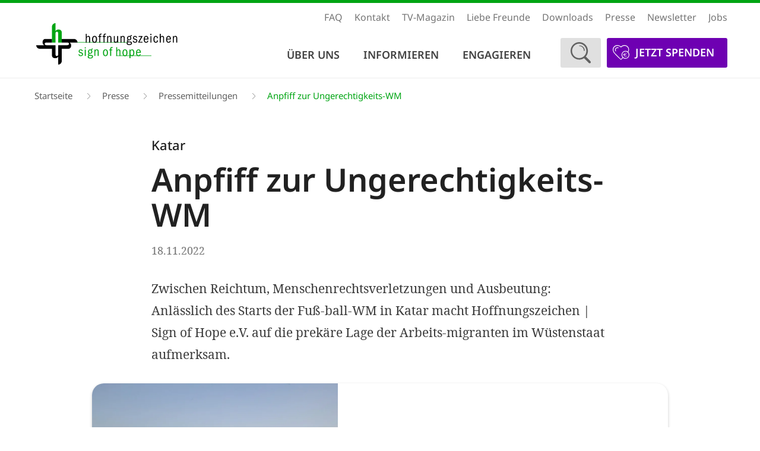

--- FILE ---
content_type: text/html; charset=UTF-8
request_url: https://www.hoffnungszeichen.de/presse/pressemitteilungen/anpfiff-ungerechtigkeits-wm
body_size: 14334
content:
<!DOCTYPE html>
<html lang="de" dir="ltr" prefix="og: https://ogp.me/ns#">
  <head>
    <meta charset="utf-8" />
<meta name="description" content="&quot;Während Spitzenfußballer enorme Summen an Geld einstriechen, beträgt der Mindestlohn für einen Gastarbeitenden in Katar nur 247 Euro." />
<link rel="shortlink" href="https://www.hoffnungszeichen.de/node/1118" />
<meta name="robots" content="follow, noindex" />
<meta property="og:site_name" content="Hoffnungszeichen e.V." />
<meta property="og:type" content="article" />
<meta property="og:url" content="https://www.hoffnungszeichen.de/presse/pressemitteilungen/anpfiff-ungerechtigkeits-wm" />
<meta property="og:title" content="Anpfiff zur Ungerechtigkeits-WM" />
<meta property="og:description" content="&quot;Während Spitzenfußballer enorme Summen an Geld einstriechen, beträgt der Mindestlohn für einen Gastarbeitenden in Katar nur 247 Euro." />
<meta property="og:image" content="https://www.hoffnungszeichen.de/sites/default/files/styles/crop_3_2_about_lg_1x_w585/public/images/000_32ap6fj.jpg?itok=wSzywBH2" />
<meta property="og:image:secure_url" content="https://www.hoffnungszeichen.de/sites/default/files/styles/crop_3_2_about_lg_1x_w585/public/images/000_32ap6fj.jpg?itok=wSzywBH2" />
<meta property="og:updated_time" content="2024-06-18T07:22:47+00:00" />
<meta property="article:published_time" content="2022-11-18T08:22:02+00:00" />
<meta property="article:modified_time" content="2024-06-18T07:22:47+00:00" />
<meta name="google-site-verification" content="Ybqz7HLrQRu_0ws0uTAn-vtiI8z2hD3LuXASV6EPebI" />
<meta name="format-detection" content="telephone=no" />
<link rel="apple-touch-icon" sizes="180x180" href="/sites/default/files/favicons/apple-touch-icon.png"/>
<link rel="icon" type="image/png" sizes="32x32" href="/sites/default/files/favicons/favicon-32x32.png"/>
<link rel="icon" type="image/png" sizes="16x16" href="/sites/default/files/favicons/favicon-16x16.png"/>
<link rel="manifest" href="/sites/default/files/favicons/site.webmanifest"/>
<link rel="mask-icon" href="/sites/default/files/favicons/safari-pinned-tab.svg" color="#444444"/>
<link rel="icon" type="image/svg+xml" href="/sites/default/files/favicons/favicon.svg"/>
<meta name="msapplication-TileColor" content="#ffffff"/>
<meta name="theme-color" content="#ffffff"/>
<meta name="favicon-generator" content="Drupal responsive_favicons + realfavicongenerator.net" />
<meta name="Generator" content="Drupal 10 (https://www.drupal.org)" />
<meta name="MobileOptimized" content="width" />
<meta name="HandheldFriendly" content="true" />
<meta name="viewport" content="width=device-width, initial-scale=1.0" />
<link rel="alternate" hreflang="x-default" href="https://www.hoffnungszeichen.de/presse/pressemitteilungen/anpfiff-ungerechtigkeits-wm" />
<link rel="alternate" hreflang="de" href="https://www.hoffnungszeichen.de/presse/pressemitteilungen/anpfiff-ungerechtigkeits-wm" />
<link rel="alternate" hreflang="en" href="https://www.hoffnungszeichen.de/en/node/1118" />

    <title>Anpfiff zur Ungerechtigkeits-WM | Hoffnungszeichen e.V.</title>
    <link rel="stylesheet" media="all" href="/sites/default/files/css/css_k3l-76cV8a0jK8z7T80MyAwgTbe0PLcFmeG8eLQEyCI.css?delta=0&amp;language=de&amp;theme=soh&amp;include=[base64]" />
<link rel="stylesheet" media="all" href="/sites/default/files/css/css_JCn6zYNlMOx_VYR-hZ7mX9lRuFV6y-HtH6U5EgwQO24.css?delta=1&amp;language=de&amp;theme=soh&amp;include=[base64]" />

    <script type="application/json" data-drupal-selector="drupal-settings-json">{"path":{"baseUrl":"\/","pathPrefix":"","currentPath":"node\/1118","currentPathIsAdmin":false,"isFront":false,"currentLanguage":"de"},"pluralDelimiter":"\u0003","suppressDeprecationErrors":true,"ajaxPageState":{"libraries":"[base64]","theme":"soh","theme_token":null},"ajaxTrustedUrl":{"form_action_p_pvdeGsVG5zNF_XLGPTvYSKCf43t8qZYSwcfZl2uzM":true},"ajaxLoader":{"markup":"\u003Cdiv class=\u0022ajax-throbber sk-wave\u0022\u003E\n              \u003Cdiv class=\u0022sk-wave-rect\u0022\u003E\u003C\/div\u003E\n              \u003Cdiv class=\u0022sk-wave-rect\u0022\u003E\u003C\/div\u003E\n              \u003Cdiv class=\u0022sk-wave-rect\u0022\u003E\u003C\/div\u003E\n              \u003Cdiv class=\u0022sk-wave-rect\u0022\u003E\u003C\/div\u003E\n            \u003C\/div\u003E","hideAjaxMessage":false,"alwaysFullscreen":false,"throbberPosition":"body"},"field_group":{"html_element":{"mode":"crop_15_10_mainpic","context":"view","settings":{"classes":"media-legal-container","id":"","element":"div","show_label":false,"label_element":"h3","label_element_classes":"","attributes":"","effect":"none","speed":"fast"}}},"views":{"ajax_path":"\/views\/ajax","ajaxViews":{"views_dom_id:92790bcd48cc89213432ad53df9c25efd5f874e99259b204ce11ef712cd4ff19":{"view_name":"node_project","view_display_id":"block_3","view_args":"1118","view_path":"\/node\/1118","view_base_path":"nodeproject","view_dom_id":"92790bcd48cc89213432ad53df9c25efd5f874e99259b204ce11ef712cd4ff19","pager_element":0}}},"user":{"uid":0,"permissionsHash":"9120354e6a057b417071f72e3b1fe7eecc13faba4495e6b6c1339d1effd1cfda"}}</script>
<script src="/sites/default/files/js/js_7BWc1D6FzYYmPgUD0CubeZC-DZ9GgJWKelohsiLNNsM.js?scope=header&amp;delta=0&amp;language=de&amp;theme=soh&amp;include=[base64]"></script>

  </head>
  <body class="path-node-1118 path-node page-node-type-news">
        <a href="#main-content" class="visually-hidden focusable skip-link">
      Direkt zum Inhalt
    </a>
    
      <div class="dialog-off-canvas-main-canvas" data-off-canvas-main-canvas>
    
  
  <!-- Start: Page Wrapper -->
<div class="page-wrapper w3-col w3-clear w3-text-theme w3-animate-opacity-disabled page-type-undefined lang-de">
  <!-- Start: Header -->
  <div class="header-wrapper">
    <header id="header" class="w3-col w3-clear w3-theme-l4 " role="banner" aria-label="Kopfzeile der Website">
      <!-- Start: Bibelzitat Header -->
            <!-- End: Bibelzitat Header -->
      <div id="header-inner" class="w3-container header-inner ">
                          

<section id="block-kopfzeilenmenu" class="w3-block w3-block-wrapper block-system block-system-menu-blockmenu-header">
  
    
      


            <ul  class="ul-parent ul-parent-menu-header" role="menubar">
    
          
                  
                      <li class="li-item li-item-menu-header" role="none">
        <a href="/haeufig-gestellte-fragen-faq" class="w3-button li-link li-link-menu-header" role="menuitem" data-drupal-link-system-path="node/1040">FAQ</a>
                  </li>
          
                  
                      <li class="li-item li-item-menu-header" role="none">
        <a href="/kontakt" class="w3-button li-link li-link-menu-header" role="menuitem" data-drupal-link-system-path="node/26">Kontakt</a>
                  </li>
          
                  
                      <li class="li-item li-item-menu-header" role="none">
        <a href="/tv-magazin" class="w3-button li-link li-link-menu-header" role="menuitem" data-drupal-link-system-path="node/784">TV-Magazin</a>
                  </li>
          
                  
                      <li class="li-item li-item-menu-header" role="none">
        <a href="/liebe-freunde" title="" class="w3-button li-link li-link-menu-header" role="menuitem" data-drupal-link-system-path="node/575">Liebe Freunde</a>
                  </li>
          
                  
                      <li class="li-item li-item-menu-header" role="none">
        <a href="/downloads" class="w3-button li-link li-link-menu-header" role="menuitem" data-drupal-link-system-path="node/148">Downloads</a>
                  </li>
          
                  
                      <li class="li-item li-item-menu-header" role="none">
        <a href="/presse" class="w3-button li-link li-link-menu-header" role="menuitem" data-drupal-link-system-path="node/75">Presse</a>
                  </li>
          
                  
                      <li class="li-item li-item-menu-header" role="none">
        <a href="/newsletter" title="Newsletter" class="w3-button li-link li-link-menu-header" role="menuitem" data-drupal-link-system-path="node/791">Newsletter</a>
                  </li>
          
                  
                      <li class="li-item li-item-menu-header" role="none">
        <a href="/node/542" class="hide-de w3-button li-link li-link-menu-header" role="menuitem" data-drupal-link-system-path="node/542">Tenders</a>
                  </li>
          
                  
                      <li class="li-item li-item-menu-header" role="none">
        <a href="/jobs" class="w3-button li-link li-link-menu-header" role="menuitem" data-drupal-link-system-path="node/207">Jobs</a>
                  </li>
      </ul>
    

        <ul class="language-switcher-language-url w3-ul"><li hreflang="de" data-drupal-link-system-path="node/1118" class="w3-left w3-small is-active" aria-current="page"><a href="/presse/pressemitteilungen/anpfiff-ungerechtigkeits-wm" class="language-link is-active" hreflang="de" data-drupal-link-system-path="node/1118" aria-current="page">Deutsch</a></li><li hreflang="en" data-drupal-link-system-path="node/1118" class="w3-left w3-small"><a href="/en/node/1118" class="language-link" hreflang="en" data-drupal-link-system-path="node/1118">English</a></li></ul>
  </section>


              </div>
    </header>
    <!-- closing header wrapper now. -->
  <!-- End: Header -->
    <!-- Start: Main Navigation - Horizontal -->
    <div id="main-navigation-h" class="w3-col w3-clear main-navigation-wrapper w3-card w3-theme " role="navigation" aria-label="Hauptnavigation" >
      <div id="main-navigation-inner-h" class="w3-row main-navigation-inner-h ">
        <div class="mobile-nav w3-button w3-block w3-right-align w3-large w3-theme ">
          <div class="mobile-button bars"></div>
        </div>
          

<section id="block-soh-branding" class="w3-block w3-block-wrapper block-system block-system-branding-block">
  
    
        <a href="/" title="Startseite" rel="home" class="w3-left site-logo">
      <img src="/themes/custom/soh/images/logo.svg" alt="Startseite" />
    </a>
  </section>
<nav role="navigation" aria-labelledby="block-soh-main-menu-menu" id="block-soh-main-menu">
            
  <h2 class="visually-hidden" id="block-soh-main-menu-menu">Hauptnavigation</h2>
  

        									<ul  class="ul-parent ul-parent-main" role="menu">
																							<li class="li-item li-item-main li-expanded li-parent" role="none">
							<a href=/ueber-uns class="w3-button toggle-parent" role="menuitem" aria-haspopup="true">Über uns</a>
							<span class="right-arrow"></span>
																																	<ul  class="ul-child ul-child-main" role="menu">
																														<li class="li-item li-item-main li-expanded li-parent" role="none">
								<a href=/ueber-uns/wer-wir-sind class="w3-button" role="menuitem" aria-haspopup="true">Wer wir sind</a>
								<span class="right-arrow"></span>
																																		<ul  class="ul-child ul-child-main" role="menu">
																																							<li class="li-item li-item-main" role="none">

									<a href="/ueber-uns/wer-wir-sind/unser-leitbild" class="w3-button li-link li-link-main" role="menuitem" data-drupal-link-system-path="node/1074">Unser Leitbild</a>

																							</li>
																																<li class="li-item li-item-main" role="none">

									<a href="/ueber-uns/wer-wir-sind/unser-team" class="w3-button li-link li-link-main" role="menuitem" data-drupal-link-system-path="node/665">Unser Team</a>

																							</li>
																																<li class="li-item li-item-main" role="none">

									<a href="/ueber-uns/wer-wir-sind/unsere-geschichte" class="w3-button li-link li-link-main" role="menuitem" data-drupal-link-system-path="node/1116">Unsere Geschichte</a>

																							</li>
																																<li class="li-item li-item-main" role="none">

									<a href="/ueber-uns/wer-wir-sind/40-jahre-hoffnungszeichen" class="w3-button li-link li-link-main" role="menuitem" data-drupal-link-system-path="node/1117">40 Jahre Hoffnungszeichen</a>

																							</li>
											</ul>
							
															</li>
																							<li class="li-item li-item-main li-expanded li-parent" role="none">
								<a href=/ueber-uns/was-wir-tun class="w3-button" role="menuitem" aria-haspopup="true">Was wir tun</a>
								<span class="right-arrow"></span>
																																		<ul  class="ul-child ul-child-main" role="menu">
																																							<li class="li-item li-item-main" role="none">

									<a href="/ueber-uns/was-wir-tun/humanitaere-hilfe" class="w3-button li-link li-link-main" role="menuitem" data-drupal-link-system-path="node/1071">Humanitäre Hilfe</a>

																							</li>
																																<li class="li-item li-item-main" role="none">

									<a href="/ueber-uns/was-wir-tun/entwicklungszusammenarbeit" class="w3-button li-link li-link-main" role="menuitem" data-drupal-link-system-path="node/1072">Entwicklungszusammenarbeit</a>

																							</li>
																																<li class="li-item li-item-main" role="none">

									<a href="/ueber-uns/was-wir-tun/menschenrechtsarbeit" class="w3-button li-link li-link-main" role="menuitem" data-drupal-link-system-path="node/1073">Menschenrechtsarbeit</a>

																							</li>
											</ul>
							
															</li>
																																<li class="li-item li-item-main" role="none">

									<a href="/ueber-uns/wie-wir-helfen" class="w3-button li-link li-link-main" role="menuitem" data-drupal-link-system-path="node/128">Wie wir helfen</a>

																							</li>
																																<li class="li-item li-item-main" role="none">

									<a href="/ueber-uns/qualitaet" class="w3-button li-link li-link-main" role="menuitem" data-drupal-link-system-path="node/535">Qualität</a>

																							</li>
																																<li class="li-item li-item-main" role="none">

									<a href="/ueber-uns/netzwerk" class="w3-button li-link li-link-main" role="menuitem" data-drupal-link-system-path="node/756">Netzwerk</a>

																							</li>
																							<li class="li-item li-item-main li-expanded li-parent" role="none">
								<a href=/ueber-uns/transparenz class="w3-button" role="menuitem" aria-haspopup="true">Transparenz</a>
								<span class="right-arrow"></span>
																																		<ul  class="ul-child ul-child-main" role="menu">
																																							<li class="li-item li-item-main" role="none">

									<a href="/ueber-uns/transparenz/selbstverpflichtung-kontrolle" class="w3-button li-link li-link-main" role="menuitem" data-drupal-link-system-path="node/68">Selbstverpflichtung &amp; Kontrolle</a>

																							</li>
																																<li class="li-item li-item-main" role="none">

									<a href="/ueber-uns/transparenz/verantwortungsvolles-handeln" class="w3-button li-link li-link-main" role="menuitem" data-drupal-link-system-path="node/387">Verantwortungsvolles Handeln</a>

																							</li>
																																<li class="li-item li-item-main" role="none">

									<a href="/ueber-uns/transparenz/einen-hinweis-geben" class="w3-button li-link li-link-main" role="menuitem" data-drupal-link-system-path="node/942">Einen Hinweis geben</a>

																							</li>
																																<li class="li-item li-item-main" role="none">

									<a href="/ueber-uns/transparenz/jahresbericht" class="w3-button li-link li-link-main" role="menuitem" data-drupal-link-system-path="node/67">Jahresbericht</a>

																							</li>
											</ul>
							
															</li>
																																<li class="li-item li-item-main" role="none">

									<a href="/ueber-uns/ansprechpartner" class="w3-button li-link li-link-main" role="menuitem" data-drupal-link-system-path="node/44">Ansprechpartner</a>

																							</li>
											</ul>
							
															</li>
																						<li class="li-item li-item-main li-expanded li-parent" role="none">
							<a href=/informieren class="w3-button toggle-parent" role="menuitem" aria-haspopup="true">Informieren</a>
							<span class="right-arrow"></span>
																																	<ul  class="ul-child ul-child-main" role="menu">
																														<li class="li-item li-item-main li-expanded li-parent" role="none">
								<a href=/informieren/laender class="w3-button" role="menuitem" aria-haspopup="true">Länder</a>
								<span class="right-arrow"></span>
																																		<ul  class="ul-child ul-child-main" role="menu">
																																							<li class="li-item li-item-main" role="none">

									<a href="/informieren/laender-projekte/armenien" title="Armenien" class="w3-button li-link li-link-main" role="menuitem" data-drupal-link-system-path="taxonomy/term/14">Armenien</a>

																							</li>
																																<li class="li-item li-item-main" role="none">

									<a href="/informieren/laender-projekte/aethiopien" title="Äthiopien" class="w3-button li-link li-link-main" role="menuitem" data-drupal-link-system-path="taxonomy/term/46">Äthiopien</a>

																							</li>
																																<li class="li-item li-item-main" role="none">

									<a href="/informieren/laender-projekte/bangladesch" class="w3-button li-link li-link-main" role="menuitem" data-drupal-link-system-path="taxonomy/term/47">Bangladesch</a>

																							</li>
																																<li class="li-item li-item-main" role="none">

									<a href="/informieren/laender-projekte/guatemala" title="Guatemala" class="w3-button li-link li-link-main" role="menuitem" data-drupal-link-system-path="taxonomy/term/64">Guatemala</a>

																							</li>
																																<li class="li-item li-item-main" role="none">

									<a href="/informieren/laender-projekte/haiti" title="Haiti" class="w3-button li-link li-link-main" role="menuitem" data-drupal-link-system-path="taxonomy/term/56">Haiti</a>

																							</li>
																																<li class="li-item li-item-main" role="none">

									<a href="/informieren/laender-projekte/indien" title="Indien" class="w3-button li-link li-link-main" role="menuitem" data-drupal-link-system-path="taxonomy/term/17">Indien</a>

																							</li>
																																<li class="li-item li-item-main" role="none">

									<a href="/informieren/laender-projekte/irak" title="Irak" class="w3-button li-link li-link-main" role="menuitem" data-drupal-link-system-path="taxonomy/term/18">Irak</a>

																							</li>
																																<li class="li-item li-item-main" role="none">

									<a href="/informieren/laender-projekte/jemen" title="Jemen" class="w3-button li-link li-link-main" role="menuitem" data-drupal-link-system-path="taxonomy/term/66">Jemen</a>

																							</li>
																																<li class="li-item li-item-main" role="none">

									<a href="/informieren/laender-projekte/kenia" title="Kenia" class="w3-button li-link li-link-main" role="menuitem" data-drupal-link-system-path="taxonomy/term/62">Kenia</a>

																							</li>
																																<li class="li-item li-item-main" role="none">

									<a href="/informieren/laender-projekte/dr-kongo" title="DR Kongo" class="w3-button li-link li-link-main" role="menuitem" data-drupal-link-system-path="taxonomy/term/19">DR Kongo</a>

																							</li>
																																<li class="li-item li-item-main" role="none">

									<a href="/informieren/laender-projekte/madagaskar" title="Madagaskar" class="w3-button li-link li-link-main" role="menuitem" data-drupal-link-system-path="taxonomy/term/89">Madagaskar</a>

																							</li>
																																<li class="li-item li-item-main" role="none">

									<a href="/informieren/laender-projekte/malawi" title="Malawi" class="w3-button li-link li-link-main" role="menuitem" data-drupal-link-system-path="taxonomy/term/63">Malawi</a>

																							</li>
																																<li class="li-item li-item-main" role="none">

									<a href="/informieren/laender-projekte/mosambik" title="Mosambik" class="w3-button li-link li-link-main" role="menuitem" data-drupal-link-system-path="taxonomy/term/71">Mosambik</a>

																							</li>
																																<li class="li-item li-item-main" role="none">

									<a href="/informieren/laender-projekte/ruanda" title="Ruanda" class="w3-button li-link li-link-main" role="menuitem" data-drupal-link-system-path="taxonomy/term/49">Ruanda</a>

																							</li>
																																<li class="li-item li-item-main" role="none">

									<a href="/informieren/laender-projekte/sambia" title="Sambia" class="w3-button li-link li-link-main" role="menuitem" data-drupal-link-system-path="taxonomy/term/90">Sambia</a>

																							</li>
																																<li class="li-item li-item-main" role="none">

									<a href="/informieren/laender-projekte/suedsudan" title="Südsudan" class="w3-button li-link li-link-main" role="menuitem" data-drupal-link-system-path="taxonomy/term/22">Südsudan</a>

																							</li>
																																<li class="li-item li-item-main" role="none">

									<a href="/informieren/laender-projekte/syrien" title="Syrien" class="w3-button li-link li-link-main" role="menuitem" data-drupal-link-system-path="taxonomy/term/98">Syrien</a>

																							</li>
																																<li class="li-item li-item-main" role="none">

									<a href="/informieren/laender-projekte/uganda" title="Uganda" class="w3-button li-link li-link-main" role="menuitem" data-drupal-link-system-path="taxonomy/term/50">Uganda</a>

																							</li>
																																<li class="li-item li-item-main" role="none">

									<a href="/informieren/laender-projekte/ukraine" title="Ukraine" class="w3-button li-link li-link-main" role="menuitem" data-drupal-link-system-path="taxonomy/term/86">Ukraine</a>

																							</li>
																																<li class="li-item li-item-main" role="none">

									<a href="/informieren/laender" title="Alle Länder" class="w3-button li-link li-link-main" role="menuitem" data-drupal-link-system-path="node/29">Alle Länder</a>

																							</li>
											</ul>
							
															</li>
																							<li class="li-item li-item-main li-expanded li-parent" role="none">
								<a href=/informieren/themen class="w3-button" role="menuitem" aria-haspopup="true">Themen</a>
								<span class="right-arrow"></span>
																																		<ul  class="ul-child ul-child-main" role="menu">
																																							<li class="li-item li-item-main" role="none">

									<a href="/informieren/themen/armutsbekaempfung" title="Armutsbekämpfung" class="w3-button li-link li-link-main" role="menuitem" data-drupal-link-system-path="taxonomy/term/8">Armutsbekämpfung</a>

																							</li>
																																<li class="li-item li-item-main" role="none">

									<a href="/informieren/themen/bildung-und-soziales" title="Bildung &amp; Soziales" class="w3-button li-link li-link-main" role="menuitem" data-drupal-link-system-path="taxonomy/term/9">Bildung &amp; Soziales</a>

																							</li>
																																<li class="li-item li-item-main" role="none">

									<a href="/informieren/themen/gesundheit" title="Gesundheit" class="w3-button li-link li-link-main" role="menuitem" data-drupal-link-system-path="taxonomy/term/10">Gesundheit</a>

																							</li>
																																<li class="li-item li-item-main" role="none">

									<a href="/informieren/themen/menschenrechte" title="Menschenrechte" class="w3-button li-link li-link-main" role="menuitem" data-drupal-link-system-path="taxonomy/term/11">Menschenrechte</a>

																							</li>
																																<li class="li-item li-item-main" role="none">

									<a href="/informieren/themen/nahrung" title="Nahrung" class="w3-button li-link li-link-main" role="menuitem" data-drupal-link-system-path="taxonomy/term/12">Nahrung</a>

																							</li>
																																<li class="li-item li-item-main" role="none">

									<a href="/informieren/themen/not-und-katastrophenhilfe" title="Not- &amp; Katastrophenhilfe" class="w3-button li-link li-link-main" role="menuitem" data-drupal-link-system-path="taxonomy/term/13">Not- &amp; Katastrophenhilfe</a>

																							</li>
																																<li class="li-item li-item-main" role="none">

									<a href="/informieren/themen/wasser" title="Wasser" class="w3-button li-link li-link-main" role="menuitem" data-drupal-link-system-path="taxonomy/term/55">Wasser</a>

																							</li>
											</ul>
							
															</li>
																																<li class="li-item li-item-main" role="none">

									<a href="/informieren/projekte" class="w3-button li-link li-link-main" role="menuitem" data-drupal-link-system-path="node/178">Projekte</a>

																							</li>
																																<li class="li-item li-item-main" role="none">

									<a href="/informieren/berichte" class="w3-button li-link li-link-main" role="menuitem" data-drupal-link-system-path="node/20">Berichte</a>

																							</li>
																																<li class="li-item li-item-main" role="none">

									<a href="/informieren/videos" class="w3-button li-link li-link-main" role="menuitem" data-drupal-link-system-path="node/781">Videos</a>

																							</li>
											</ul>
							
															</li>
																						<li class="li-item li-item-main li-expanded li-parent" role="none">
							<a href=/engagieren class="w3-button toggle-parent" role="menuitem" aria-haspopup="true">Engagieren</a>
							<span class="right-arrow"></span>
																																	<ul  class="ul-child ul-child-main" role="menu">
																																							<li class="li-item li-item-main" role="none">

									<a href="/engagieren/spenden" class="w3-button li-link li-link-main" role="menuitem" data-drupal-link-system-path="node/16">Spenden</a>

																							</li>
																																<li class="li-item li-item-main" role="none">

									<a href="/engagieren/foerderpartner" class="w3-button li-link li-link-main" role="menuitem" data-drupal-link-system-path="node/91">Förderpartner werden</a>

																							</li>
																																<li class="li-item li-item-main" role="none">

									<a href="/engagieren/spende-verschenken" class="w3-button li-link li-link-main" role="menuitem" data-drupal-link-system-path="node/724">Spende verschenken</a>

																							</li>
																																<li class="li-item li-item-main" role="none">

									<a href="/engagieren/protestieren" class="w3-button li-link li-link-main" role="menuitem" data-drupal-link-system-path="node/165">Protestieren</a>

																							</li>
																																<li class="li-item li-item-main" role="none">

									<a href="/engagieren/vererben" class="w3-button li-link li-link-main" role="menuitem" data-drupal-link-system-path="node/786">Vererben</a>

																							</li>
																																<li class="li-item li-item-main" role="none">

									<a href="/engagieren/geldauflagen-bussgelder" class="w3-button li-link li-link-main" role="menuitem" data-drupal-link-system-path="node/610">Gelder zuweisen</a>

																							</li>
																							<li class="li-item li-item-main li-expanded li-parent" role="none">
								<a href=/engagieren/stiften class="w3-button" role="menuitem" aria-haspopup="true">Stiften</a>
								<span class="right-arrow"></span>
																																		<ul  class="ul-child ul-child-main" role="menu">
																																							<li class="li-item li-item-main" role="none">

									<a href="/engagieren/stiften/hoffnungszeichen-stiftung" class="w3-button li-link li-link-main" role="menuitem" data-drupal-link-system-path="node/98">Die Hoffnungszeichen Stiftung</a>

																							</li>
																																<li class="li-item li-item-main" role="none">

									<a href="/engagieren/stiften/stifter-werden" class="w3-button li-link li-link-main" role="menuitem" data-drupal-link-system-path="node/99">Stifter werden</a>

																							</li>
																																<li class="li-item li-item-main" role="none">

									<a href="/engagieren/stiften/online-spenden" class="w3-button li-link li-link-main" role="menuitem" data-drupal-link-system-path="node/100">Online spenden</a>

																							</li>
																																<li class="li-item li-item-main" role="none">

									<a href="/engagieren/stiften/weitere-informationen" class="w3-button li-link li-link-main" role="menuitem" data-drupal-link-system-path="node/101">Weitere Informationen</a>

																							</li>
											</ul>
							
															</li>
											</ul>
							
															</li>
											</ul>
							

  </nav>

<section id="block-headersuche" class="w3-block w3-block-wrapper block-block-content block-block-content6083405b-fb60-4271-867e-a57d185d25f3">
  
    
      
  <div class="field field--name-body field--type-text-with-summary field--label-hidden field__items">
        <div class="field__item"><section>
<p><a class="search" href="/suche" title="Suchen"><img alt data-entity-type data-entity-uuid src="/themes/custom/soh/images/soh_search_button.svg"></a></p>
<form _lpchecked="1" accept-charset="UTF-8" action="/suche" id="views-exposed-form-search-index" method="get"><label for="edit-search">Suchen</label><br>
<input aria-autocomplete="list" autocomplete="OFF" class="auto_submit form-text form-autocomplete" data-search-api-autocomplete-search="search_api_views_search" id="edit-search" maxlength="128" name="search" placeholder="Suchbegriff" role="combobox" size="30" type="text">
<input class="autocomplete autocomplete-processed" disabled="disabled" id="edit-search-autocomplete" type="hidden" value="https://www.hoffnungszeichen.de/index.php?q=search_api_autocomplete/search_api_views_search/-">
<input class="form-submit" id="edit-submit-search" type="submit">&nbsp;</form>
</section>
</div>
  </div>
  </section>

<section id="block-headerspenden" class="w3-block w3-block-wrapper block-block-content block-block-content2dd7f7df-3102-4d79-be5a-bd895663dc11">
  
    
      
  <div class="field field--name-body field--type-text-with-summary field--label-hidden field__items">
        <div class="field__item"><p><a class="donate__button" href="/node/16?donation_custom_field_10493=38511653" title="Jetzt spenden"><img src="/themes/custom/soh/images/soh_donate_button.svg" data-entity-uuid="7103623f-813b-4802-9ec5-0116cc7578e4" data-entity-type="node" width="32" height="28" data-entity-substitution="canonical">JETZT SPENDEN</a></p>
</div>
  </div>
  </section>


      </div>
    </div>
  </div>
  <!-- End: Main Navigation - Horizontal -->
            <!-- Start: Highlighted -->
    <div id="highlighted" class="w3-col w3-clear w3-theme-l2 ">
      <div id="highlighted-inner" class="w3-row highlighted-inner ">
        
    <div data-drupal-messages-fallback class="hidden"></div>


      </div>
    </div>
    <!-- End: Highlighted -->
          <!-- Breadcrumb -->
    <div class="breadcrumb-wrapper-col w3-col w3-clear">
      <div class="breadcrumb-container w3-container">
        <div class="w3-col ">
          

<section id="block-soh-breadcrumbs" class="w3-block w3-block-wrapper block-system block-system-breadcrumb-block">
  
    
      	<nav class="w3-block breadcrumb" role="navigation" aria-labelledby="system-breadcrumb">
		<h2 id="system-breadcrumb" class="visually-hidden">Pfadnavigation</h2>
		<ul class="w3-ul w3-small breadcrumb">
							<li>
											<a href="/">Startseite</a>
									</li>
							<li>
											<a href="/presse">Presse</a>
									</li>
							<li>
											<a href="/presse/pressemitteilungen">Pressemitteilungen</a>
									</li>
							<li>
											Anpfiff zur Ungerechtigkeits-WM
									</li>
					</ul>
	</nav>

  </section>


        </div>
      </div>
    </div>
  <!-- End: Breadcrumb -->
    <!-- Start: Main -->
  <div id="main-container" class="w3-col w3-clear w3-theme-l5 ">
    <div id="main-container-inner" class="w3-container main-container-inner ">
      <!-- Start Main Container  -->
      <div class="w3-col w3-clear w3-row">
                          <!-- Start: Main Content -->
          <div class="w3-col main-box  w3css-content" role="main">
            

<section class="views-element-container w3-block w3-block-wrapper block-views block-views-blockdachzeile-block-1" id="block-views-block-dachzeile-block-1">
  
    
      <div class="w3-row element-container-wrapper"><div class="w3-row view view-dachzeile view-id-dachzeile view-display-id-block_1 js-view-dom-id-3c6b5127949c333163e12ad600c2124841e5f5dfd0cbc85875099707a301831e">
  
    
      
      <div class="view-content">
          <div class="w3-row views-row"><div class="views-field views-field-field-overline"><div class="field-content">Katar</div></div></div>

    </div>
  
          </div>
</div>

  </section>

<section id="block-soh-page-title" class="w3-block w3-block-wrapper block-core block-page-title-block">
  
    
      
	<h1 class="page-title"><span>
  Anpfiff zur Ungerechtigkeits-WM
</span>
</h1>


  </section>

<section id="block-soh-content" class="w3-block w3-block-wrapper block-system block-system-main-block">
  
    
      
<article class="w3-row node node--type-news node--promoted node--view-mode-full">

  
  <div class="w3-row node__content">
    
  <div class="field field--name-field-date field--type-timestamp field--label-hidden field__items"><time datetime="2022-11-18T09:00:13+00:00">18.11.2022</time>

  </div>
  <div class="field field--name-field-teaser field--type-string-long field--label-hidden field__items">
        <div class="field__item">Zwischen Reichtum, Menschenrechtsverletzungen und Ausbeutung: Anlässlich des Starts der Fuß-ball-WM in Katar macht Hoffnungszeichen | Sign of Hope e.V. auf die prekäre Lage der Arbeits-migranten im Wüstenstaat aufmerksam. </div>
  </div><div class="media-type--image view-mode--crop_15_10_mainpic mid-2953 media-lang-">
  
  
  <div class="field field--name-field-media-image field--type-image field--label-visually_hidden field__items">
    <div class="field__label visually-hidden">Image</div>
        <div class="field__item">    <picture>
                  <source srcset="/sites/default/files/styles/crop_15_10_mainpic_md_1x_w970/public/images/000_32ap6fj.jpg.webp?h=729c0973&amp;itok=f6S0LxEn 1x, /sites/default/files/styles/crop_15_10_mainpic_md_2x_w1940/public/images/000_32ap6fj.jpg.webp?h=729c0973&amp;itok=1vprzEes 2x" media="all and (min-width: 1681px)" type="image/webp" width="970" height="647"/>
              <source srcset="/sites/default/files/styles/crop_15_10_mainpic_md_1x_w970/public/images/000_32ap6fj.jpg.webp?h=729c0973&amp;itok=f6S0LxEn 1x, /sites/default/files/styles/crop_15_10_mainpic_md_2x_w1940/public/images/000_32ap6fj.jpg.webp?h=729c0973&amp;itok=1vprzEes 2x" media="all and (min-width: 992px)" type="image/webp" width="970" height="647"/>
              <source srcset="/sites/default/files/styles/crop_15_10_mainpic_md_1x_w970/public/images/000_32ap6fj.jpg.webp?h=729c0973&amp;itok=f6S0LxEn 1x, /sites/default/files/styles/crop_15_10_mainpic_md_2x_w1940/public/images/000_32ap6fj.jpg.webp?h=729c0973&amp;itok=1vprzEes 2x" media="all and (min-width: 768px)" type="image/webp" width="970" height="647"/>
              <source srcset="/sites/default/files/styles/crop_15_10_embedded_sm_1x_w770/public/images/000_32ap6fj.jpg.webp?h=729c0973&amp;itok=tWckruZ_ 1x, /sites/default/files/styles/crop_15_10_embedded_sm_2x_w1540/public/images/000_32ap6fj.jpg.webp?h=729c0973&amp;itok=l7KgWz3q 2x, /sites/default/files/styles/crop_15_10_embedded_sm_3x_w2310/public/images/000_32ap6fj.jpg.webp?h=729c0973&amp;itok=ttVqlekc 3x, /sites/default/files/styles/crop_15_10_embedded_sm_4x_w3108/public/images/000_32ap6fj.jpg.webp?h=729c0973&amp;itok=qhkwbN0j 4x" media="all and (min-width: 481px)" type="image/webp" width="770" height="514"/>
              <source srcset="/sites/default/files/styles/crop_15_10_embedded_xs_1x_w414/public/images/000_32ap6fj.jpg.webp?h=729c0973&amp;itok=MYBy3Qwv 1x, /sites/default/files/styles/crop_15_10_embedded_xs_2x_w828/public/images/000_32ap6fj.jpg.webp?h=729c0973&amp;itok=QZ8ekoVx 2x" type="image/webp" width="414" height="276"/>
              <source srcset="/sites/default/files/styles/crop_15_10_mainpic_md_1x_w970/public/images/000_32ap6fj.jpg?h=729c0973&amp;itok=f6S0LxEn 1x, /sites/default/files/styles/crop_15_10_mainpic_md_2x_w1940/public/images/000_32ap6fj.jpg?h=729c0973&amp;itok=1vprzEes 2x" media="all and (min-width: 1681px)" type="image/jpeg" width="970" height="647"/>
              <source srcset="/sites/default/files/styles/crop_15_10_mainpic_md_1x_w970/public/images/000_32ap6fj.jpg?h=729c0973&amp;itok=f6S0LxEn 1x, /sites/default/files/styles/crop_15_10_mainpic_md_2x_w1940/public/images/000_32ap6fj.jpg?h=729c0973&amp;itok=1vprzEes 2x" media="all and (min-width: 992px)" type="image/jpeg" width="970" height="647"/>
              <source srcset="/sites/default/files/styles/crop_15_10_mainpic_md_1x_w970/public/images/000_32ap6fj.jpg?h=729c0973&amp;itok=f6S0LxEn 1x, /sites/default/files/styles/crop_15_10_mainpic_md_2x_w1940/public/images/000_32ap6fj.jpg?h=729c0973&amp;itok=1vprzEes 2x" media="all and (min-width: 768px)" type="image/jpeg" width="970" height="647"/>
              <source srcset="/sites/default/files/styles/crop_15_10_embedded_sm_1x_w770/public/images/000_32ap6fj.jpg?h=729c0973&amp;itok=tWckruZ_ 1x, /sites/default/files/styles/crop_15_10_embedded_sm_2x_w1540/public/images/000_32ap6fj.jpg?h=729c0973&amp;itok=l7KgWz3q 2x, /sites/default/files/styles/crop_15_10_embedded_sm_3x_w2310/public/images/000_32ap6fj.jpg?h=729c0973&amp;itok=ttVqlekc 3x, /sites/default/files/styles/crop_15_10_embedded_sm_4x_w3108/public/images/000_32ap6fj.jpg?h=729c0973&amp;itok=qhkwbN0j 4x" media="all and (min-width: 481px)" type="image/jpeg" width="770" height="514"/>
              <source srcset="/sites/default/files/styles/crop_15_10_embedded_xs_1x_w414/public/images/000_32ap6fj.jpg?h=729c0973&amp;itok=MYBy3Qwv 1x, /sites/default/files/styles/crop_15_10_embedded_xs_2x_w828/public/images/000_32ap6fj.jpg?h=729c0973&amp;itok=QZ8ekoVx 2x" type="image/jpeg" width="414" height="276"/>
                  <img loading="eager" width="414" height="276" src="/sites/default/files/styles/crop_15_10_embedded_xs_1x_w414/public/images/000_32ap6fj.jpg?h=729c0973&amp;itok=MYBy3Qwv" alt="Harte Arbeit in glühender Hitze – doch Rechte für die vorwiegend ausländischen Arbeiterinnen und Arbeiter in Katar sind nicht vorhanden oder werden missachtet." class="w3-image" />

  </picture>

</div>
  </div>
<div  class="caption-container">
    
  <div class="field field--name-field-caption field--type-string-long field--label-hidden field__items">
        <div class="field__item">Harte Arbeit in glühender Hitze – doch Rechte für die vorwiegend ausländischen Arbeiterinnen und Arbeiter in Katar sind nicht vorhanden oder werden missachtet.</div>
  </div>
<div  class="media-legal-container">
    
						<div class="field field--name-field-copyright field--type-link field--label-hidden w3-bar-itemfield__item">©
				<span>AFP/Karim Jaafar</span></div>
			
  </div>
  </div>
</div>

  <div class="field field--name-body field--type-text-with-summary field--label-hidden field__items"><p class="MsoNoSpacing" style="text-align:justify">"Während Spitzenfußballer enorme Summen an Geld einstriechen, beträgt der Mindestlohn für einen Gastarbeitenden in Katar nur 247 Euro. Dabei ist die Arbeitssicherheit für viele Arbeiterinnen und Arbeiter katastrophal", erklärt Menschenrechtsexperte&nbsp;Klaus Stieglitz. „Einen Profi-WM-Fußballer in Katar könnte man dagegen als Arbeitsmigranten erster Klasse betrachten. Seine Arbeitsbedingungen sind unvergleichlich viel besser. Die Ungleichheit dieser Arbeitsbedingungen stellt auch eine tiefe Ungerechtigkeit dar“, so der Menschenrechtsvorstand von Hoffnungszeichen | Sign of Hope e.V., der Organisation für Menschenrechte, humanitäre Hilfe und Entwicklungszusammenarbeit. Mit dem Anpfiff zur Fußballweltmeisterschaft am 20. November wird noch stärker als bereits in den letzten Monaten die Missachtung der Menschenrechte im Golfstaat in den Mittelpunkt rücken. „Es ist ein Anpfiff zu einer Ungerechtigkeits-WM“, betont Stieglitz, „sie wird ein grelles Schlaglicht auf die globale soziale Ungleichheit werfen.“</p>
<p>Menschenrechtsorganisationen wie Hoffnungszeichen sind sich einig, dass Katar die Perspektivlosigkeit der Arbeitsmigranten in ihren Herkunftsländern für eine systematische Ausbeutung nutzt. Bei einer dort üblichen Sechstagewoche und einer Arbeitszeit von 48 Stunden beträgt der Stundenlohn rund 1,20 Euro. Ein Großteil der 2,4 Millionen ArbeitsmigrantInnen in Katar kommt aus Nepal, Indien und aus afrikanischen Ländern wie Kenia oder Uganda. Dort ist Armut und Arbeitslosigkeit weit verbreitet. Das treibt die Menschen nach Katar, wo sie unter schlimmsten Arbeitsbedingungen schuften. „Es treffen hier Welten aufeinander“, betont Klaus Stieglitz. „Wir wollen das sichtbar machen. Die Regierung von Katar muss gewährleisten, dass alle Arbeitsmigranten unter angemessenen Bedingungen leben können, in Freiheit und Würde und unter Wahrung ihrer Menschenrechte“, fordert Klaus Stieglitz. „Vielleicht kann die Fußball-WM dazu beitragen, dass es dazu wirklich kommt.“</p>

  </div>
  <ul class="download-list w3-section field field--name-field-media-documents field--type-entity-reference field--label-above field__items">
    <h2 class="download-header field__label">Downloads</h2>
        <li class="download-item field__item"><div class="media-type--document view-mode--default mid-3050 media-lang-de">
  
  
<div  class="field-group group-image">
    
            <div class="w3-row field field--name-field-poster-image field--type-image field--label-hidden field__item">  <a href="/sites/default/files/documents/preview/PM_WM_Katar_Poster_image.JPG"><img loading="lazy" src="/sites/default/files/styles/crop_7_10_document_preview/public/documents/preview/PM_WM_Katar_Poster_image.JPG?itok=eTAVioTm" width="140" height="200" alt="" class="w3-image image-style-crop-7-10-document-preview" />

</a>
</div>
      
  </div>
<div  class="field-group group-description">
    
        <h3 class="field__item">&quot;Anpfiff zur Ungerechtigkeits-WM&quot; (Pressemeldung vom 18.11.2022)</h3>
  <p class="field field--name-field-teaser field--type-string-long field--label-hidden field__items">  Zwischen Reichtum, Menschenrechtsverletzungen und Ausbeutung: Anlässlich des Starts der Fuß-ball-WM in Katar macht Hoffnungszeichen | Sign of Hope e.V. auf die prekäre Lage der Arbeitsmigranten im Wüstenstaat aufmerksam


  </p>
        <div class="field__item">  <span class="file file--mime-application-pdf file--application-pdf"><a href="/sites/default/files/2022-11/pressemeldung_wm_katar.pdf" type="application/pdf">Download (221,84 KB)</a></span>

</div>
  </div>
</div>
</li>
  </ul>
  </div>

</article>

  </section>

<section class="views-element-container w3-block w3-block-wrapper block-views block-views-blockproject-topics-block-2" id="block-views-block-project-topics-block-2">
  
    
      <div class="w3-row element-container-wrapper"><div class="w3-row view view-project-topics view-id-project_topics view-display-id-block_2 js-view-dom-id-0344c18794c5de7850732ee5de76a547af69856262e67ad964e3e27ca29190f2">
  
    
      
  
          </div>
</div>

  </section>

<section class="views-element-container w3-block w3-block-wrapper block-views block-views-blocknode-project-block-3" id="block-views-block-node-project-block-3">
  
    
      <div class="w3-row element-container-wrapper"><div class="w3-row view view-node-project view-id-node_project view-display-id-block_3 js-view-dom-id-92790bcd48cc89213432ad53df9c25efd5f874e99259b204ce11ef712cd4ff19">
  
    
      
  
      
          </div>
</div>

  </section>


<section id="block-shariffteilenbuttons" class="w3-block w3-block-wrapper block-shariff block-shariff-block">
	
			<h2 class="w3-block-title">Diese Seite teilen</h2>
		
			<div class="shariff"   data-services="[&quot;facebook&quot;,&quot;mail&quot;]" data-theme="colored" data-css="complete" data-button-style="standard" data-orientation="horizontal" data-mail-url="mailto:" data-lang="de">
    
        
</div>

	</section>

<section class="views-element-container w3-block w3-block-wrapper block-views block-views-blocknode-news-inhalt--block-1" id="block-views-block-node-news-inhalt-block-1">
  
    
      <div class="w3-row element-container-wrapper"><div class="w3-row view view-node-news-inhalt- view-id-node_news_inhalt_ view-display-id-block_1 js-view-dom-id-138246e373ff588b2bef97b3a23c9f167fc5f20723839c1f26a574ddc9736678">
  
    
      
  
          </div>
</div>

  </section>

<section class="views-element-container w3-block w3-block-wrapper block-views block-views-blocknode-news-inhalt--block-3" id="block-views-block-node-news-inhalt-block-3">
  
    
      <div class="w3-row element-container-wrapper"><div class="w3-row view view-node-news-inhalt- view-id-node_news_inhalt_ view-display-id-block_3 js-view-dom-id-698d93dd7d1bf97f5f4f182f116c3052dead76d548f773d12723a84fbee877a5">
  
    
      <header class="view-header">
      <h2>Verwandte Neuigkeiten</h2>
    </header>
      
      <div class="view-content">
          <div class="w3-row views-row">
<article class="w3-row node node--type-news node--promoted node--view-mode-anrisstext-alternativ- teaser">

  
    


    

  <div class="w3-container node__content">
    
<div  class="group-wrapper">
    
<div  class="group-image">
    <div id="taxonomy-term-7" class="taxonomy-term vocabulary-news-types">
  <div class="content">
        
  <div class="field field--name-field-banner field--type-string field--label-hidden field__items">
        <div class="field__item">Presse</div>
  </div>
    </div>
</div>
<div class="media-type--image view-mode--crop_15_10_teaser mid-4108 media-lang-">
  
      <picture>
                  <source srcset="/sites/default/files/styles/crop_15_10_teaser_sm_1x_w180/public/images/Hoffnungszeichen-Tag-der-sozialen-Gerechtigkeit.jpg.webp?itok=fE0jrOSL 1x, /sites/default/files/styles/crop_15_10_teaser_sm_2x_w360/public/images/Hoffnungszeichen-Tag-der-sozialen-Gerechtigkeit.jpg.webp?itok=Z863Ra02 2x, /sites/default/files/styles/crop_15_10_teaser_sm_2x_w360/public/images/Hoffnungszeichen-Tag-der-sozialen-Gerechtigkeit.jpg.webp?itok=Z863Ra02 3x, /sites/default/files/styles/crop_15_10_teaser_sm_2x_w360/public/images/Hoffnungszeichen-Tag-der-sozialen-Gerechtigkeit.jpg.webp?itok=Z863Ra02 4x" media="all and (min-width: 481px)" type="image/webp" width="180" height="120"/>
              <source srcset="/sites/default/files/styles/crop_15_10_teaser_sm_1x_w180/public/images/Hoffnungszeichen-Tag-der-sozialen-Gerechtigkeit.jpg.webp?itok=fE0jrOSL 1x, /sites/default/files/styles/crop_15_10_teaser_sm_2x_w360/public/images/Hoffnungszeichen-Tag-der-sozialen-Gerechtigkeit.jpg.webp?itok=Z863Ra02 2x" type="image/webp" width="180" height="120"/>
              <source srcset="/sites/default/files/styles/crop_15_10_teaser_sm_1x_w180/public/images/Hoffnungszeichen-Tag-der-sozialen-Gerechtigkeit.jpg?itok=fE0jrOSL 1x, /sites/default/files/styles/crop_15_10_teaser_sm_2x_w360/public/images/Hoffnungszeichen-Tag-der-sozialen-Gerechtigkeit.jpg?itok=Z863Ra02 2x, /sites/default/files/styles/crop_15_10_teaser_sm_2x_w360/public/images/Hoffnungszeichen-Tag-der-sozialen-Gerechtigkeit.jpg?itok=Z863Ra02 3x, /sites/default/files/styles/crop_15_10_teaser_sm_2x_w360/public/images/Hoffnungszeichen-Tag-der-sozialen-Gerechtigkeit.jpg?itok=Z863Ra02 4x" media="all and (min-width: 481px)" type="image/jpeg" width="180" height="120"/>
              <source srcset="/sites/default/files/styles/crop_15_10_teaser_sm_1x_w180/public/images/Hoffnungszeichen-Tag-der-sozialen-Gerechtigkeit.jpg?itok=fE0jrOSL 1x, /sites/default/files/styles/crop_15_10_teaser_sm_2x_w360/public/images/Hoffnungszeichen-Tag-der-sozialen-Gerechtigkeit.jpg?itok=Z863Ra02 2x" type="image/jpeg" width="180" height="120"/>
                  <img loading="eager" width="180" height="120" src="/sites/default/files/styles/crop_15_10_teaser_sm_1x_w180/public/images/Hoffnungszeichen-Tag-der-sozialen-Gerechtigkeit.jpg?itok=fE0jrOSL" alt="Hoffnungszeichen setzt sich für Ausgebeutete und Bedrängte weltweit ein, um ihnen ein Leben in Würde zu ermöglichen." class="w3-image" />

  </picture>


</div>

  </div>
<div  class="group-text">
    
        <span class="news-date field__item"><time datetime="2025-02-14T15:25:00+00:00">14.02.2025</time>
</span>
        <span class="news-topic field__item">Tag der sozialen Gerechtigkeit</span>
  <h2><a href="/presse/pressemitteilungen/soziale-ungerechtigkeit-menschenwuerde-bedroht" hreflang="de">Soziale Ungerechtigkeit: Menschenwürde bedroht</a></h2>
  <div class="field field--name-field-teaser field--type-string-long field--label-hidden field__items">  Der Wohlstand im globalen Norden basiert oft auf der Armut von Menschen im globalen Süden. Zum Welttag der sozialen Gerechtigkeit am 20. Februar ruft Hoffnungszeichen | Sign of Hope e.V. zur Solidarität mit den Ausgebeuteten und zu einem bewussteren, verantwortungsvolleren Konsum auf.

  <div class="more-link"><a href="/presse/pressemitteilungen/soziale-ungerechtigkeit-menschenwuerde-bedroht" class="more-link" aria-label="Read more about Soziale Ungerechtigkeit: Menschenwürde bedroht" hreflang="de"> + weiterlesen</a></div>

  </div>
  </div>
  </div>
  </div>

</article>
</div>
    <div class="w3-row views-row">
<article class="w3-row node node--type-news node--promoted node--view-mode-anrisstext-alternativ- teaser">

  
    


    

  <div class="w3-container node__content">
    
<div  class="group-wrapper">
    
<div  class="group-image">
    <div id="taxonomy-term-6" class="taxonomy-term vocabulary-news-types">
  <div class="content">
        
  <div class="field field--name-field-banner field--type-string field--label-hidden field__items">
        <div class="field__item">Bericht</div>
  </div>
    </div>
</div>
<div class="media-type--image view-mode--crop_15_10_teaser mid-3999 media-lang-">
  
      <picture>
                  <source srcset="/sites/default/files/styles/crop_15_10_teaser_sm_1x_w180/public/images/COP29.jpg.webp?itok=ELYOyX1L 1x, /sites/default/files/styles/crop_15_10_teaser_sm_2x_w360/public/images/COP29.jpg.webp?itok=3LSNDoVO 2x, /sites/default/files/styles/crop_15_10_teaser_sm_2x_w360/public/images/COP29.jpg.webp?itok=3LSNDoVO 3x, /sites/default/files/styles/crop_15_10_teaser_sm_2x_w360/public/images/COP29.jpg.webp?itok=3LSNDoVO 4x" media="all and (min-width: 481px)" type="image/webp" width="180" height="120"/>
              <source srcset="/sites/default/files/styles/crop_15_10_teaser_sm_1x_w180/public/images/COP29.jpg.webp?itok=ELYOyX1L 1x, /sites/default/files/styles/crop_15_10_teaser_sm_2x_w360/public/images/COP29.jpg.webp?itok=3LSNDoVO 2x" type="image/webp" width="180" height="120"/>
              <source srcset="/sites/default/files/styles/crop_15_10_teaser_sm_1x_w180/public/images/COP29.jpg?itok=ELYOyX1L 1x, /sites/default/files/styles/crop_15_10_teaser_sm_2x_w360/public/images/COP29.jpg?itok=3LSNDoVO 2x, /sites/default/files/styles/crop_15_10_teaser_sm_2x_w360/public/images/COP29.jpg?itok=3LSNDoVO 3x, /sites/default/files/styles/crop_15_10_teaser_sm_2x_w360/public/images/COP29.jpg?itok=3LSNDoVO 4x" media="all and (min-width: 481px)" type="image/jpeg" width="180" height="120"/>
              <source srcset="/sites/default/files/styles/crop_15_10_teaser_sm_1x_w180/public/images/COP29.jpg?itok=ELYOyX1L 1x, /sites/default/files/styles/crop_15_10_teaser_sm_2x_w360/public/images/COP29.jpg?itok=3LSNDoVO 2x" type="image/jpeg" width="180" height="120"/>
                  <img loading="eager" width="180" height="120" src="/sites/default/files/styles/crop_15_10_teaser_sm_1x_w180/public/images/COP29.jpg?itok=ELYOyX1L" alt="Im Südsudan konnte Hoffnungszeichen durch Untersuchungen von Trinkwasser aus Brunnen die Verschmutzung durch die Erdölindustrie nachweisen." class="w3-image" />

  </picture>


</div>

  </div>
<div  class="group-text">
    
        <span class="news-date field__item"><time datetime="2024-11-30T11:00:00+00:00">30.11.2024</time>
</span>
        <span class="news-topic field__item">Weltklimakonferenz</span>
  <h2><a href="/informieren/berichte/weltklimakonferenz-cop29" hreflang="de">Öl schafft humanitäre Katastrophen</a></h2>
  <div class="field field--name-field-teaser field--type-string-long field--label-hidden field__items">  Die Weltklimakonferenz COP29 hat aktuell ein Schlaglicht auf die Wechselwirkungen zwischen fossilen Energieträgern und Klimawandel einerseits sowie Menschenrechtsverletzungen und humanitäre Not andererseits geworfen.

  <div class="more-link"><a href="/informieren/berichte/weltklimakonferenz-cop29" class="more-link" aria-label="Read more about Öl schafft humanitäre Katastrophen" hreflang="de"> + weiterlesen</a></div>

  </div>
  </div>
  </div>
  </div>

</article>
</div>
    <div class="w3-row views-row">
<article class="w3-row node node--type-news node--promoted node--view-mode-anrisstext-alternativ- teaser">

  
    


    

  <div class="w3-container node__content">
    
<div  class="group-wrapper">
    
<div  class="group-image">
    <div id="taxonomy-term-7" class="taxonomy-term vocabulary-news-types">
  <div class="content">
        
  <div class="field field--name-field-banner field--type-string field--label-hidden field__items">
        <div class="field__item">Presse</div>
  </div>
    </div>
</div>
<div class="media-type--image view-mode--crop_15_10_teaser mid-3983 media-lang-">
  
      <picture>
                  <source srcset="/sites/default/files/styles/crop_15_10_teaser_sm_1x_w180/public/images/PM-COP29-Hoffnungszeichen.jpg.webp?itok=6ss8fSY_ 1x, /sites/default/files/styles/crop_15_10_teaser_sm_2x_w360/public/images/PM-COP29-Hoffnungszeichen.jpg.webp?itok=WPDQviz6 2x, /sites/default/files/styles/crop_15_10_teaser_sm_2x_w360/public/images/PM-COP29-Hoffnungszeichen.jpg.webp?itok=WPDQviz6 3x, /sites/default/files/styles/crop_15_10_teaser_sm_2x_w360/public/images/PM-COP29-Hoffnungszeichen.jpg.webp?itok=WPDQviz6 4x" media="all and (min-width: 481px)" type="image/webp" width="180" height="120"/>
              <source srcset="/sites/default/files/styles/crop_15_10_teaser_sm_1x_w180/public/images/PM-COP29-Hoffnungszeichen.jpg.webp?itok=6ss8fSY_ 1x, /sites/default/files/styles/crop_15_10_teaser_sm_2x_w360/public/images/PM-COP29-Hoffnungszeichen.jpg.webp?itok=WPDQviz6 2x" type="image/webp" width="180" height="120"/>
              <source srcset="/sites/default/files/styles/crop_15_10_teaser_sm_1x_w180/public/images/PM-COP29-Hoffnungszeichen.jpg?itok=6ss8fSY_ 1x, /sites/default/files/styles/crop_15_10_teaser_sm_2x_w360/public/images/PM-COP29-Hoffnungszeichen.jpg?itok=WPDQviz6 2x, /sites/default/files/styles/crop_15_10_teaser_sm_2x_w360/public/images/PM-COP29-Hoffnungszeichen.jpg?itok=WPDQviz6 3x, /sites/default/files/styles/crop_15_10_teaser_sm_2x_w360/public/images/PM-COP29-Hoffnungszeichen.jpg?itok=WPDQviz6 4x" media="all and (min-width: 481px)" type="image/jpeg" width="180" height="120"/>
              <source srcset="/sites/default/files/styles/crop_15_10_teaser_sm_1x_w180/public/images/PM-COP29-Hoffnungszeichen.jpg?itok=6ss8fSY_ 1x, /sites/default/files/styles/crop_15_10_teaser_sm_2x_w360/public/images/PM-COP29-Hoffnungszeichen.jpg?itok=WPDQviz6 2x" type="image/jpeg" width="180" height="120"/>
                  <img loading="eager" width="180" height="120" src="/sites/default/files/styles/crop_15_10_teaser_sm_1x_w180/public/images/PM-COP29-Hoffnungszeichen.jpg?itok=6ss8fSY_" alt="PM COP29" class="w3-image" />

  </picture>


</div>

  </div>
<div  class="group-text">
    
        <span class="news-date field__item"><time datetime="2024-11-05T09:00:00+00:00">05.11.2024</time>
</span>
        <span class="news-topic field__item">Klima</span>
  <h2><a href="/presse/pressemitteilungen/bock-gaertner" hreflang="de">„Den Bock zum Gärtner machen“</a></h2>
  <div class="field field--name-field-teaser field--type-string-long field--label-hidden field__items">  Am 11. November beginnt in Aserbaidschan die Klimakonferenz COP29. Hoffnungszeichen | Sign of Hope e.V. kritisiert die Wahl des Austragungslandes.

  <div class="more-link"><a href="/presse/pressemitteilungen/bock-gaertner" class="more-link" aria-label="Read more about „Den Bock zum Gärtner machen“" hreflang="de"> + weiterlesen</a></div>

  </div>
  </div>
  </div>
  </div>

</article>
</div>

    </div>
  
          </div>
</div>

  </section>


          </div>
          <!-- End: Main Content -->
                      </div>
      <!-- Endn: Main Container  -->
    </div>
  </div>
  <!-- End: Main -->
                  <!-- Start: Bottom -->
      <div id="bottom-container" class="w3-col w3-clear w3-theme-l2 ">
                <div id="bottom-container-inner" class="bottom-container-inner ">
                          <!-- Start: Bottom First -->
              <div class="w3-col bottom-box  first-bottom">
                <div class="w3-card w3-round w3-mobile w3-theme-l4 ">
                  

<section id="block-spendenkonto" class="w3-block w3-block-wrapper block-block-content block-block-contentff4529e2-51d5-434d-8cfa-37c74d25dc39 spendenkonto">
	
		
			
  <div class="field field--name-body field--type-text-with-summary field--label-hidden field__items">
        <div class="field__item"><div class="hz23">
<h2 class="donate__title">Spendenkonto</h2>
<div class="donate">
<div class="donate__wrapper-title"><img alt data-entity-type data-entity-uuid src="/themes/custom/soh/images/soh_donate_button.svg"></div>
<div class="donate__account">
<div class="donate__wrapper-name-bank">
<div class="donate__account-name">Hoffnungszeichen e.V.</div>
<div class="donate__account-bank">SozialBank</div>
</div>
<div class="donate__wrapper-iban-bic">
<div class="donate__account-iban">
<div class="donate__acount-iban-label">IBAN</div>
<p><strong>DE77 3702 0500 0008 7173 00</strong></p></div>
<div class="donate__account-bic">
<div class="donate__acount-bic-label">BIC</div>
<p><strong>BFSW DE33 XXX</strong></p></div>
</div>
</div>
<div class="donate-buttons">
<div class="donate__wrapper-button"><a class="donate__button" href="/engagieren/spenden?donation_custom_field_10493=38511653" title="Jetzt spenden">Jetzt spenden</a></div>
<div class="donate__wrapper-iban"><a class="donate__copy-iban" onclick="navigator.clipboard.writeText('DE77 3702 0500 0008 7173 00');" title="IBAN kopieren">IBAN kopieren</a></div>
</div>
</div>
</div>
</div>
  </div>
	</section>


                </div>
              </div>
              <!-- End: Bottom First -->
                                                        </div>
      </div>
      <!-- End: Bottom -->
          <!-- start: Footer -->
    <div id="footer-container" class="w3-col w3-clear w3-theme-d3 ">
      <div id="footer-container-inner" class="footer-container-inner ">

                          <!-- Start: Footer Second Region -->
          <div class="w3-threequarter footer-box  second-footer">
            <div class="w3-card w3-round w3-mobile w3-theme-l5 ">
              
<nav role="navigation" aria-labelledby="block-mainnavigation-menu" id="block-mainnavigation">
            
  <h2 class="visually-hidden" id="block-mainnavigation-menu">Main navigation</h2>
  

        									<ul  class="ul-parent ul-parent-main" role="menu">
																							<li class="li-item li-item-main li-expanded li-parent" role="none">
							<a href=/ueber-uns class="w3-button toggle-parent" role="menuitem" aria-haspopup="true">Über uns</a>
							<span class="right-arrow"></span>
																																	<ul  class="ul-child ul-child-main" role="menu">
																																							<li class="li-item li-item-main" role="none">

									<a href="/ueber-uns/wer-wir-sind" class="w3-button li-link li-link-main" role="menuitem" data-drupal-link-system-path="node/2">Wer wir sind</a>

																							</li>
																																<li class="li-item li-item-main" role="none">

									<a href="/ueber-uns/was-wir-tun" class="w3-button li-link li-link-main" role="menuitem" data-drupal-link-system-path="node/3">Was wir tun</a>

																							</li>
																																<li class="li-item li-item-main" role="none">

									<a href="/ueber-uns/wie-wir-helfen" class="w3-button li-link li-link-main" role="menuitem" data-drupal-link-system-path="node/128">Wie wir helfen</a>

																							</li>
																																<li class="li-item li-item-main" role="none">

									<a href="/ueber-uns/qualitaet" class="w3-button li-link li-link-main" role="menuitem" data-drupal-link-system-path="node/535">Qualität</a>

																							</li>
																																<li class="li-item li-item-main" role="none">

									<a href="/ueber-uns/netzwerk" class="w3-button li-link li-link-main" role="menuitem" data-drupal-link-system-path="node/756">Netzwerk</a>

																							</li>
																																<li class="li-item li-item-main" role="none">

									<a href="/ueber-uns/transparenz" class="w3-button li-link li-link-main" role="menuitem" data-drupal-link-system-path="node/92">Transparenz</a>

																							</li>
																																<li class="li-item li-item-main" role="none">

									<a href="/ueber-uns/ansprechpartner" class="w3-button li-link li-link-main" role="menuitem" data-drupal-link-system-path="node/44">Ansprechpartner</a>

																							</li>
											</ul>
							
															</li>
																						<li class="li-item li-item-main li-expanded li-parent" role="none">
							<a href=/informieren class="w3-button toggle-parent" role="menuitem" aria-haspopup="true">Informieren</a>
							<span class="right-arrow"></span>
																																	<ul  class="ul-child ul-child-main" role="menu">
																																							<li class="li-item li-item-main" role="none">

									<a href="/informieren/laender" class="w3-button li-link li-link-main" role="menuitem" data-drupal-link-system-path="node/29">Länder</a>

																							</li>
																																<li class="li-item li-item-main" role="none">

									<a href="/informieren/themen" class="w3-button li-link li-link-main" role="menuitem" data-drupal-link-system-path="node/28">Themen</a>

																							</li>
																																<li class="li-item li-item-main" role="none">

									<a href="/informieren/projekte" class="w3-button li-link li-link-main" role="menuitem" data-drupal-link-system-path="node/178">Projekte</a>

																							</li>
																																<li class="li-item li-item-main" role="none">

									<a href="/informieren/berichte" class="w3-button li-link li-link-main" role="menuitem" data-drupal-link-system-path="node/20">Berichte</a>

																							</li>
																																<li class="li-item li-item-main" role="none">

									<a href="/informieren/videos" class="w3-button li-link li-link-main" role="menuitem" data-drupal-link-system-path="node/781">Videos</a>

																							</li>
											</ul>
							
															</li>
																						<li class="li-item li-item-main li-expanded li-parent" role="none">
							<a href=/engagieren class="w3-button toggle-parent" role="menuitem" aria-haspopup="true">Engagieren</a>
							<span class="right-arrow"></span>
																																	<ul  class="ul-child ul-child-main" role="menu">
																																							<li class="li-item li-item-main" role="none">

									<a href="/engagieren/spenden" class="w3-button li-link li-link-main" role="menuitem" data-drupal-link-system-path="node/16">Spenden</a>

																							</li>
																																<li class="li-item li-item-main" role="none">

									<a href="/engagieren/foerderpartner" class="w3-button li-link li-link-main" role="menuitem" data-drupal-link-system-path="node/91">Förderpartner werden</a>

																							</li>
																																<li class="li-item li-item-main" role="none">

									<a href="/engagieren/spende-verschenken" class="w3-button li-link li-link-main" role="menuitem" data-drupal-link-system-path="node/724">Spende verschenken</a>

																							</li>
																																<li class="li-item li-item-main" role="none">

									<a href="/engagieren/protestieren" class="w3-button li-link li-link-main" role="menuitem" data-drupal-link-system-path="node/165">Protestieren</a>

																							</li>
																																<li class="li-item li-item-main" role="none">

									<a href="/engagieren/vererben" class="w3-button li-link li-link-main" role="menuitem" data-drupal-link-system-path="node/786">Vererben</a>

																							</li>
																																<li class="li-item li-item-main" role="none">

									<a href="/engagieren/geldauflagen-bussgelder" class="w3-button li-link li-link-main" role="menuitem" data-drupal-link-system-path="node/610">Gelder zuweisen</a>

																							</li>
																																<li class="li-item li-item-main" role="none">

									<a href="/engagieren/stiften" class="w3-button li-link li-link-main" role="menuitem" data-drupal-link-system-path="node/97">Stiften</a>

																							</li>
											</ul>
							
															</li>
											</ul>
							

  </nav>


            </div>
          </div>
        <!-- End: Footer Second -->
                          <!-- Start: Footer Third -->
          <div class="w3-quarter footer-box  third-footer">
            <div class="w3-card w3-round w3-mobile w3-theme-l4 ">
              

<section id="block-kontaktfooter" class="w3-block w3-block-wrapper block-block-content block-block-contentfaef2215-2071-4d8c-85c8-74c07e39b521">
  
      <h2 class="w3-block-title">Kontakt</h2>
    
      
  <div class="field field--name-body field--type-text-with-summary field--label-hidden field__items">
        <div class="field__item"><p class="MsoCommentText" style="margin-bottom:11px;">Hoffnungszeichen │ Sign of Hope e.V.<br>Schneckenburgstr. 11 d<br>D-78467 Konstanz</p>
<p class="MsoCommentText" style="margin-bottom:11px;"><strong>Verwaltung:</strong><br><a href="mailto:mail@hoffnungszeichen.de">mail@hoffnungszeichen.de</a><br>Telefon: 07531 9450-170</p>
<p class="MsoCommentText" style="margin-bottom:11px;"><strong>Spender-Service:</strong><br><a href="mailto:info@hoffnungszeichen.de">info@hoffnungszeichen.de</a><br>Telefon: 07531 9450-160</p>
<ul class="social__account">
<li><a class="social__account__link social__account__facebook" href="https://www.facebook.com/Hoffnungszeichen" target="_blank" title="Hoffnungszeichen e.V. auf Facebook"><span>Hoffnungszeichen e.V. auf Facebook</span><img alt="facebook" src="/themes/custom/soh/images/hz_footer_facebook.svg"></a></li>
<li><a class="social__account__link social__account__instagram" href="https://www.instagram.com/hoffnungszeichensignofhope/" target="_blank" title="Hoffnungszeichen e.V. auf Instagram"><span>Hoffnungszeichen e.V. auf Instagram</span><img alt="twitter" src="/themes/custom/soh/images/hz_footer_instagram.svg"></a></li>
<li><a class="social__account__link social__account__youtube" href="https://www.youtube.com/user/hoffnungszeichen" target="_blank" title="Hoffnungszeichen e.V. auf Youtube"><span>Hoffnungszeichen e.V. auf Youtube</span><img alt="youtube" src="/themes/custom/soh/images/hz_footer_youtube.svg"></a></li>
<li><a class="social__account__link social__account__x" href="https://x.com/hz_soh" target="_blank" title="Hoffnungszeichen e.V. auf X"><span>Hoffnungszeichen e.V. auf X</span><img alt="twitter" src="/themes/custom/soh/images/hz_footer_x.svg"></a></li>
</ul>
</div>
  </div>
  </section>


            </div>
          </div>
          <!-- End: Footer Third -->
              </div>
    </div>
    <!-- End: Footer -->
        <!-- Start: Footer Logo -->
    <div id="footer-logo" class="w3-col w3-clear w3-card w3-theme-d4 ">
      <div id="footer-logo-inner" class="w3-row footer-menu-inner ">
        

<section id="block-biblequote" class="w3-block w3-block-wrapper block-block-content block-block-content0fc10515-aeb0-40ee-a08c-58e98947ef9b">
  
    
      
  <div class="field field--name-body field--type-text-with-summary field--label-hidden field__items">
        <div class="field__item"><div class="bible-quote__wrapper">
<figure class="bible-quote">
<blockquote class="bible-quote__text"><p>Was ihr für einen meiner geringsten Brüder getan habt, das habt ihr mir getan!</p></blockquote>
<figcaption class="bible-quote__source">Matthäus 25,40</figcaption>
</figure>
</div>
</div>
  </div>
  </section>

<section id="block-newsletteranmeldung" class="w3-block w3-block-wrapper block-block-content block-block-content20612f53-4496-4e8b-b378-fc5576b4a4f6">
  
    
      
  <div class="field field--name-body field--type-text-with-summary field--label-hidden field__items">
        <div class="field__item"><div class="newsletter-form__title_wrapper">
<h2 class="newsletter-form__title">Abonnieren Sie unseren Newsletter:</h2>
</div>
</div>
  </div>
  <div class="field field--name-field-formular-referenz field--type-webform field--label-hidden field__items">
        <div class="field__item"><form class="webform-submission-form webform-submission-add-form webform-submission-newsletter-anmeldung-form webform-submission-newsletter-anmeldung-add-form webform-submission-newsletter-anmeldung-block_content-7-form webform-submission-newsletter-anmeldung-block_content-7-add-form webform-submission-newsletter-anmeldung-block-content-7-add-form js-webform-details-toggle webform-details-toggle" data-drupal-selector="webform-submission-newsletter-anmeldung-block-content-7-add-form" action="/presse/pressemitteilungen/anpfiff-ungerechtigkeits-wm" method="post" id="webform-submission-newsletter-anmeldung-block-content-7-add-form" accept-charset="UTF-8">
  
  <div class="w3-section js-form-item form-item js-form-type-email form-type-email js-form-item-email form-item-email form-no-label">
      <label for="edit-email" class="visually-hidden">E-Mail</label>
        <input data-drupal-selector="edit-email" type="email" id="edit-email" name="email" value="" size="60" maxlength="254" placeholder="Ihre E-Mail-Adresse" class="form-email w3-input w3-border w3-theme-border" />

        </div>
<div data-drupal-selector="edit-actions" class="form-actions webform-actions w3-row element-container-wrapper js-form-wrapper form-wrapper" id="edit-actions"><input class="webform-button--submit button button--primary js-form-submit form-submit w3-button w3-border w3-theme-border w3-margin-top w3-margin-bottom" data-drupal-selector="edit-actions-submit" type="submit" id="edit-actions-submit" name="op" value="Anmelden" />

</div>
<input autocomplete="off" data-drupal-selector="form-ojrqz1dyzv6aq9elau2ff8awlkhkbvnx54ldvgaq0ua" type="hidden" name="form_build_id" value="form-OjrQz1dyzv6Aq9ElAu2fF8awlkhKBVnx54ldvGaQ0UA" class="w3-input w3-border w3-theme-border" />
<input data-drupal-selector="edit-webform-submission-newsletter-anmeldung-block-content-7-add-form" type="hidden" name="form_id" value="webform_submission_newsletter_anmeldung_block_content_7_add_form" class="w3-input w3-border w3-theme-border" />
<input data-drupal-selector="edit-honeypot-time" type="hidden" name="honeypot_time" value="9JgeD2F3Z8joUNYgi60FjlKC7N6rJizr6HmglU9CzhM" class="w3-input w3-border w3-theme-border" />
<div class="url-textfield w3-row element-container-wrapper js-form-wrapper form-wrapper" style="display: none !important;"><div class="w3-section js-form-item form-item js-form-type-textfield form-type-textfield js-form-item-url form-item-url">
      <label for="edit-url">Bitte dieses Feld leer lassen</label>
        <input autocomplete="off" data-drupal-selector="edit-url" type="text" id="edit-url" name="url" value="" size="20" maxlength="128" class="form-text w3-input w3-border w3-theme-border" />

        </div>
</div>


  
</form>
</div>
  </div>
  </section>

<section id="block-logobar" class="w3-block w3-block-wrapper block-block-content block-block-contentbc5270af-234d-4f5a-b6c1-3dfc14c3dd97">
  
    
      
  <div class="field field--name-body field--type-text-with-summary field--label-hidden field__items">
        <div class="field__item"><ul class="footer-logo">
	<li class="footer-logo__item"><a class="footer-logo__link footer-logo__link-dsrz" href="/deutscher-spendenrat" target="" title="Deutscher Spendenrat e.V."><img src="/themes/custom/soh/images/hz_footer_logo_5.svg" alt="Deutscher Spendenrat e.V." title="Deutscher Spendenrat e.V." /></a></li>
	<li class="footer-logo__item"><a class="footer-logo__link footer-logo__link-itz" href="/initiative-transparente-zivilgesellschaft" target="" title="Initiative Transparente Zivilgesellschaft"><img src="/themes/custom/soh/images/hz_footer_logo_1.svg" alt="Initiative Transparente Zivilgesellschaft" title="Initiative Transparente Zivilgesellschaft" /></a></li>
	<li class="footer-logo__item"><a class="footer-logo__link footer-logo__link-venro" href="http://www.venro.org" target="_blank" title="Verband Entwicklungspolitik und Humanitäre Hilfe deutscher Nichtregierungsorganisationen e.V."><img src="/themes/custom/soh/images/hz_footer_logo_6.svg" alt="Verband Entwicklungspolitik und Humanitäre Hilfe deutscher Nichtregierungsorganisationen e.V." title="Verband Entwicklungspolitik und Humanitäre Hilfe deutscher Nichtregierungsorganisationen e.V." /></a></li>
	<li class="footer-logo__item"><a class="footer-logo__link footer-logo__link-un" href="/informieren/themen/menschenrechte" target="" title="Organisation mit UNO-Beraterstatus"><img src="/themes/custom/soh/images/hz_footer_logo_3_DE.svg" alt="Organisation mit UNO-Beraterstatus" title="Organisation mit UNO-Beraterstatus" /></a></li>
</ul>
</div>
  </div>
  </section>


      </div>
    </div>
    <!-- End: Footer Logo -->
        <!-- Start: Footer Menu -->
    <div id="footer-menu" class="w3-col w3-clear w3-card w3-theme-d4 ">
      <div id="footer-menu-inner" class="w3-row footer-menu-inner ">
                <!-- Start: Bottom Menu -->
                  <div class="w3-container w3-center w3-mobile">
            
<nav role="navigation" aria-labelledby="block-fusszeilenmenu-menu" id="block-fusszeilenmenu">
            
  <h2 class="visually-hidden" id="block-fusszeilenmenu-menu">Fußzeilen-Menü</h2>
  

        


            <ul  class="ul-parent ul-parent-menu-footer" role="menubar">
    
          
                  
                      <li class="li-item li-item-menu-footer" role="none">
        <a href="/haeufig-gestellte-fragen-faq" class="w3-button li-link li-link-menu-footer" role="menuitem" data-drupal-link-system-path="node/1040">FAQ</a>
                  </li>
          
                  
                      <li class="li-item li-item-menu-footer" role="none">
        <a href="/kontakt" class="w3-button li-link li-link-menu-footer" role="menuitem" data-drupal-link-system-path="node/26">Kontakt</a>
                  </li>
          
                  
                      <li class="li-item li-item-menu-footer" role="none">
        <a href="/tv-magazin" class="hide-en w3-button li-link li-link-menu-footer" title="TV-Magazin" role="menuitem" data-drupal-link-system-path="node/784">TV-Magazin</a>
                  </li>
          
                  
                      <li class="li-item li-item-menu-footer" role="none">
        <a href="/liebe-freunde" class="hide-en w3-button li-link li-link-menu-footer" role="menuitem" data-drupal-link-system-path="node/575">Liebe Freunde</a>
                  </li>
          
                  
                      <li class="li-item li-item-menu-footer" role="none">
        <a href="/downloads" class="w3-button li-link li-link-menu-footer" role="menuitem" data-drupal-link-system-path="node/148">Downloads</a>
                  </li>
          
                  
                      <li class="li-item li-item-menu-footer" role="none">
        <a href="/newsletter" class="hide-en w3-button li-link li-link-menu-footer" role="menuitem" data-drupal-link-system-path="node/791">Newsletter</a>
                  </li>
          
                  
                      <li class="li-item li-item-menu-footer" role="none">
        <a href="/presse" class="w3-button li-link li-link-menu-footer" role="menuitem" data-drupal-link-system-path="node/75">Presse</a>
                  </li>
          
                  
                      <li class="li-item li-item-menu-footer" role="none">
        <a href="/node/542" class="hide-de w3-button li-link li-link-menu-footer" role="menuitem" data-drupal-link-system-path="node/542">Tenders</a>
                  </li>
          
                  
                      <li class="li-item li-item-menu-footer" role="none">
        <a href="/jobs" class="w3-button li-link li-link-menu-footer" role="menuitem" data-drupal-link-system-path="node/207">Jobs</a>
                  </li>
          
                  
                      <li class="li-item li-item-menu-footer" role="none">
        <a href="/datenschutz" class="w3-button li-link li-link-menu-footer" role="menuitem" data-drupal-link-system-path="node/171">Datenschutz</a>
                  </li>
          
                  
                      <li class="li-item li-item-menu-footer" role="none">
        <span onclick="try { klaro.show() } catch (e) { if (drupalSettings.user.uid !== 0) alert(Drupal.t(&#039;Not available for authenticated users.&#039;)) }" class="w3-button li-link li-link-menu-footer" role="menuitem">COOKIE-EINSTELLUNGEN</span>
                  </li>
          
                  
                      <li class="li-item li-item-menu-footer" role="none">
        <a href="/impressum" class="w3-button li-link li-link-menu-footer" role="menuitem" data-drupal-link-system-path="node/110">Impressum</a>
                  </li>
      </ul>
    

  </nav>


          </div>
          <!-- End: Bottom Menu -->
              </div>
    </div>
    <!-- End: Footer Menu -->
    </div>
<!-- End: Page Wrapper -->

  </div>

    
    <script src="/sites/default/files/js/js_WdvR9Db_OurL0HVmKov6PyJxpCjtNO-67Y67Dh3xZ8E.js?scope=footer&amp;delta=0&amp;language=de&amp;theme=soh&amp;include=[base64]"></script>

  </body>
</html>


--- FILE ---
content_type: text/css
request_url: https://www.hoffnungszeichen.de/sites/default/files/css/css_JCn6zYNlMOx_VYR-hZ7mX9lRuFV6y-HtH6U5EgwQO24.css?delta=1&language=de&theme=soh&include=eJx9T0uOwyAMvRCfRTe9DTJgICMDFTbNZE4_SVqpi-l0Y7-Pny3DF3w76hBxWHhhI2V073EoT_CzWQ-MKkAomGhysS9oKrap4pg3oKtbL4HZScGKNl5PpjN1D6RZNlpafju6XvRO_rGOHRETTBJ9aooLjCUl--w69HojlN3oxT7OHdCF3hibuAoN8h5sYt_LijcWrI837wuubM9qao-TUK3oUx_VPrtBOmMmosBCbKTn_GGsIvN-6Y9_lF-Ch5SU
body_size: 76000
content:
/* @license MIT https://www.w3schools.com/w3css/w3css_downloads.asp */
html{box-sizing:border-box;}*,*:before,*:after{box-sizing:inherit;}html{-ms-text-size-adjust:100%;-webkit-text-size-adjust:100%;}body{margin:0;}article,aside,details,figcaption,figure,footer,header,main,menu,nav,section{display:block;}summary{display:list-item;}audio,canvas,progress,video{display:inline-block;}progress{vertical-align:baseline;}audio:not([controls]){display:none;height:0;}[hidden],template{display:none;}a{background-color:transparent;}a:active,a:hover{outline-width:0;}abbr[title]{border-bottom:none;text-decoration:underline;text-decoration:underline dotted;}b,strong{font-weight:bolder;}dfn{font-style:italic;}mark{background:#ff0;color:#000;}small{font-size:80%;}sub,sup{font-size:75%;line-height:0;position:relative;vertical-align:baseline;}sub{bottom:-0.25em;}sup{top:-0.5em;}figure{margin:1em 40px;}img{border-style:none;}code,kbd,pre,samp{font-family:monospace,monospace;font-size:1em;}hr{box-sizing:content-box;height:0;overflow:visible;}button,input,select,textarea,optgroup{font:inherit;margin:0;}optgroup{font-weight:bold;}button,input{overflow:visible;}button,select{text-transform:none;}button,[type=button],[type=reset],[type=submit]{-webkit-appearance:button;}button::-moz-focus-inner,[type=button]::-moz-focus-inner,[type=reset]::-moz-focus-inner,[type=submit]::-moz-focus-inner{border-style:none;padding:0;}button:-moz-focusring,[type=button]:-moz-focusring,[type=reset]:-moz-focusring,[type=submit]:-moz-focusring{outline:1px dotted ButtonText;}fieldset{border:1px solid #c0c0c0;margin:0 2px;padding:.35em .625em .75em;}legend{color:inherit;display:table;max-width:100%;padding:0;white-space:normal;}textarea{overflow:auto;}[type=checkbox],[type=radio]{padding:0;}[type=number]::-webkit-inner-spin-button,[type=number]::-webkit-outer-spin-button{height:auto;}[type=search]{-webkit-appearance:textfield;outline-offset:-2px;}[type=search]::-webkit-search-decoration{-webkit-appearance:none;}::-webkit-file-upload-button{-webkit-appearance:button;font:inherit;}html,body{font-family:Verdana,sans-serif;font-size:15px;line-height:1.5;}html{overflow-x:hidden;}h1{font-size:36px;}h2{font-size:30px;}h3{font-size:24px;}h4{font-size:20px;}h5{font-size:18px;}h6{font-size:16px;}.w3-serif{font-family:serif;}.w3-sans-serif{font-family:sans-serif;}.w3-cursive{font-family:cursive;}.w3-monospace{font-family:monospace;}h1,h2,h3,h4,h5,h6{font-family:"Segoe UI",Arial,sans-serif;font-weight:400;margin:10px 0;}.w3-wide{letter-spacing:4px;}hr{border:0;border-top:1px solid #eee;margin:20px 0;}.w3-image{max-width:100%;height:auto;}img{vertical-align:middle;}a{color:inherit;}.w3-table,.w3-table-all{border-collapse:collapse;border-spacing:0;width:100%;display:table;}.w3-table-all{border:1px solid #ccc;}.w3-bordered tr,.w3-table-all tr{border-bottom:1px solid #ddd;}.w3-striped tbody tr:nth-child(even){background-color:#f1f1f1;}.w3-table-all tr:nth-child(odd){background-color:#fff;}.w3-table-all tr:nth-child(even){background-color:#f1f1f1;}.w3-hoverable tbody tr:hover,.w3-ul.w3-hoverable li:hover{background-color:#ccc;}.w3-centered tr th,.w3-centered tr td{text-align:center;}.w3-table td,.w3-table th,.w3-table-all td,.w3-table-all th{padding:8px 8px;display:table-cell;text-align:left;vertical-align:top;}.w3-table th:first-child,.w3-table td:first-child,.w3-table-all th:first-child,.w3-table-all td:first-child{padding-left:16px;}.w3-btn,.w3-button{border:none;display:inline-block;padding:8px 16px;vertical-align:middle;overflow:hidden;text-decoration:none;color:inherit;background-color:inherit;text-align:center;cursor:pointer;white-space:nowrap;}.w3-btn:hover{box-shadow:0 8px 16px 0 rgba(0,0,0,0.2),0 6px 20px 0 rgba(0,0,0,0.19);}.w3-btn,.w3-button{-webkit-touch-callout:none;-webkit-user-select:none;-khtml-user-select:none;-moz-user-select:none;-ms-user-select:none;user-select:none;}.w3-disabled,.w3-btn:disabled,.w3-button:disabled{cursor:not-allowed;opacity:0.3;}.w3-disabled *,:disabled *{pointer-events:none;}.w3-btn.w3-disabled:hover,.w3-btn:disabled:hover{box-shadow:none;}.w3-badge,.w3-tag{background-color:#000;color:#fff;display:inline-block;padding-left:8px;padding-right:8px;text-align:center;}.w3-badge{border-radius:50%;}.w3-ul{list-style-type:none;padding:0;margin:0;}.w3-ul li{padding:8px 16px;border-bottom:1px solid #ddd;}.w3-ul li:last-child{border-bottom:none;}.w3-tooltip,.w3-display-container{position:relative;}.w3-tooltip .w3-text{display:none;}.w3-tooltip:hover .w3-text{display:inline-block;}.w3-ripple:active{opacity:0.5;}.w3-ripple{transition:opacity 0s;}.w3-input{padding:8px;display:block;border:none;border-bottom:1px solid #ccc;width:100%;}.w3-select{padding:12px 0;width:100%;border:none;border-bottom:1px solid #ccc;}.w3-dropdown-click,.w3-dropdown-hover{position:relative;display:inline-block;cursor:pointer;}.w3-dropdown-hover:hover .w3-dropdown-content{display:block;}.w3-dropdown-hover:first-child,.w3-dropdown-click:hover{background-color:#ccc;color:#000;}.w3-dropdown-hover:hover > .w3-button:first-child,.w3-dropdown-click:hover > .w3-button:first-child{background-color:#ccc;color:#000;}.w3-dropdown-content{cursor:auto;color:#000;background-color:#fff;display:none;position:absolute;min-width:160px;margin:0;padding:0;z-index:1;}.w3-check,.w3-radio{width:24px;height:24px;position:relative;top:6px;}.w3-sidebar{height:100%;width:200px;background-color:#fff;position:fixed !important;z-index:1;overflow:auto;}.w3-bar-block .w3-dropdown-hover,.w3-bar-block .w3-dropdown-click{width:100%;}.w3-bar-block .w3-dropdown-hover .w3-dropdown-content,.w3-bar-block .w3-dropdown-click .w3-dropdown-content{min-width:100%;}.w3-bar-block .w3-dropdown-hover .w3-button,.w3-bar-block .w3-dropdown-click .w3-button{width:100%;text-align:left;padding:8px 16px;}.w3-main,#main{transition:margin-left .4s;}.w3-modal{z-index:3;display:none;padding-top:100px;position:fixed;left:0;top:0;width:100%;height:100%;overflow:auto;background-color:rgb(0,0,0);background-color:rgba(0,0,0,0.4);}.w3-modal-content{margin:auto;background-color:#fff;position:relative;padding:0;outline:0;width:600px;}.w3-bar{width:100%;overflow:hidden;}.w3-center .w3-bar{display:inline-block;width:auto;}.w3-bar .w3-bar-item{padding:8px 16px;float:left;width:auto;border:none;display:block;outline:0;}.w3-bar .w3-dropdown-hover,.w3-bar .w3-dropdown-click{position:static;float:left;}.w3-bar .w3-button{white-space:normal;}.w3-bar-block .w3-bar-item{width:100%;display:block;padding:8px 16px;text-align:left;border:none;white-space:normal;float:none;outline:0;}.w3-bar-block.w3-center .w3-bar-item{text-align:center;}.w3-block{display:block;width:100%;}.w3-responsive{display:block;overflow-x:auto;}.w3-container:after,.w3-container:before,.w3-panel:after,.w3-panel:before,.w3-row:after,.w3-row:before,.w3-row-padding:after,.w3-row-padding:before,.w3-cell-row:before,.w3-cell-row:after,.w3-clear:after,.w3-clear:before,.w3-bar:before,.w3-bar:after{content:"";display:table;clear:both;}.w3-col,.w3-half,.w3-third,.w3-twothird,.w3-threequarter,.w3-quarter{float:left;width:100%;}.w3-col.s1{width:8.33333%;}.w3-col.s2{width:16.66666%;}.w3-col.s3{width:24.99999%;}.w3-col.s4{width:33.33333%;}.w3-col.s5{width:41.66666%;}.w3-col.s6{width:49.99999%;}.w3-col.s7{width:58.33333%;}.w3-col.s8{width:66.66666%;}.w3-col.s9{width:74.99999%;}.w3-col.s10{width:83.33333%;}.w3-col.s11{width:91.66666%;}.w3-col.s12{width:99.99999%;}@media (min-width:601px){.w3-col.m1{width:8.33333%;}.w3-col.m2{width:16.66666%;}.w3-col.m3,.w3-quarter{width:24.99999%;}.w3-col.m4,.w3-third{width:33.33333%;}.w3-col.m5{width:41.66666%;}.w3-col.m6,.w3-half{width:49.99999%;}.w3-col.m7{width:58.33333%;}.w3-col.m8,.w3-twothird{width:66.66666%;}.w3-col.m9,.w3-threequarter{width:74.99999%;}.w3-col.m10{width:83.33333%;}.w3-col.m11{width:91.66666%;}.w3-col.m12{width:99.99999%;}}@media (min-width:993px){.w3-col.l1{width:8.33333%;}.w3-col.l2{width:16.66666%;}.w3-col.l3{width:24.99999%;}.w3-col.l4{width:33.33333%;}.w3-col.l5{width:41.66666%;}.w3-col.l6{width:49.99999%;}.w3-col.l7{width:58.33333%;}.w3-col.l8{width:66.66666%;}.w3-col.l9{width:74.99999%;}.w3-col.l10{width:83.33333%;}.w3-col.l11{width:91.66666%;}.w3-col.l12{width:99.99999%;}}.w3-rest{overflow:hidden;}.w3-stretch{margin-left:-16px;margin-right:-16px;}.w3-content,.w3-auto{margin-left:auto;margin-right:auto;}.w3-content{max-width:980px;}.w3-auto{max-width:1140px;}.w3-cell-row{display:table;width:100%;}.w3-cell{display:table-cell;}.w3-cell-top{vertical-align:top;}.w3-cell-middle{vertical-align:middle;}.w3-cell-bottom{vertical-align:bottom;}.w3-hide{display:none !important;}.w3-show-block,.w3-show{display:block !important;}.w3-show-inline-block{display:inline-block !important;}@media (max-width:1205px){.w3-auto{max-width:95%;}}@media (max-width:600px){.w3-modal-content{margin:0 10px;width:auto !important;}.w3-modal{padding-top:30px;}.w3-dropdown-hover.w3-mobile .w3-dropdown-content,.w3-dropdown-click.w3-mobile .w3-dropdown-content{position:relative;}.w3-hide-small{display:none !important;}.w3-mobile{display:block;width:100% !important;}.w3-bar-item.w3-mobile,.w3-dropdown-hover.w3-mobile,.w3-dropdown-click.w3-mobile{text-align:center;}.w3-dropdown-hover.w3-mobile,.w3-dropdown-hover.w3-mobile .w3-btn,.w3-dropdown-hover.w3-mobile .w3-button,.w3-dropdown-click.w3-mobile,.w3-dropdown-click.w3-mobile .w3-btn,.w3-dropdown-click.w3-mobile .w3-button{width:100%;}}@media (max-width:768px){.w3-modal-content{width:500px;}.w3-modal{padding-top:50px;}}@media (min-width:993px){.w3-modal-content{width:900px;}.w3-hide-large{display:none !important;}.w3-sidebar.w3-collapse{display:block !important;}}@media (max-width:992px) and (min-width:601px){.w3-hide-medium{display:none !important;}}@media (max-width:992px){.w3-sidebar.w3-collapse{display:none;}.w3-main{margin-left:0 !important;margin-right:0 !important;}.w3-auto{max-width:100%;}}.w3-top,.w3-bottom{position:fixed;width:100%;z-index:1;}.w3-top{top:0;}.w3-bottom{bottom:0;}.w3-overlay{position:fixed;display:none;width:100%;height:100%;top:0;left:0;right:0;bottom:0;background-color:rgba(0,0,0,0.5);z-index:2;}.w3-display-topleft{position:absolute;left:0;top:0;}.w3-display-topright{position:absolute;right:0;top:0;}.w3-display-bottomleft{position:absolute;left:0;bottom:0;}.w3-display-bottomright{position:absolute;right:0;bottom:0;}.w3-display-middle{position:absolute;top:50%;left:50%;transform:translate(-50%,-50%);-ms-transform:translate(-50%,-50%);}.w3-display-left{position:absolute;top:50%;left:0%;transform:translate(0%,-50%);-ms-transform:translate(-0%,-50%);}.w3-display-right{position:absolute;top:50%;right:0%;transform:translate(0%,-50%);-ms-transform:translate(0%,-50%);}.w3-display-topmiddle{position:absolute;left:50%;top:0;transform:translate(-50%,0%);-ms-transform:translate(-50%,0%);}.w3-display-bottommiddle{position:absolute;left:50%;bottom:0;transform:translate(-50%,0%);-ms-transform:translate(-50%,0%);}.w3-display-container:hover .w3-display-hover{display:block;}.w3-display-container:hover span.w3-display-hover{display:inline-block;}.w3-display-hover{display:none;}.w3-display-position{position:absolute;}.w3-circle{border-radius:50%;}.w3-round-small{border-radius:2px;}.w3-round,.w3-round-medium{border-radius:4px;}.w3-round-large{border-radius:8px;}.w3-round-xlarge{border-radius:16px;}.w3-round-xxlarge{border-radius:32px;}.w3-row-padding,.w3-row-padding>.w3-half,.w3-row-padding>.w3-third,.w3-row-padding>.w3-twothird,.w3-row-padding>.w3-threequarter,.w3-row-padding>.w3-quarter,.w3-row-padding>.w3-col{padding:0 8px;}.w3-container,.w3-panel{padding:0.01em 16px;}.w3-panel{margin-top:16px;margin-bottom:16px;}.w3-code,.w3-codespan{font-family:Consolas,"courier new";font-size:16px;}.w3-code{width:auto;background-color:#fff;padding:8px 12px;border-left:4px solid #4caf50;word-wrap:break-word;}.w3-codespan{color:crimson;background-color:#f1f1f1;padding-left:4px;padding-right:4px;font-size:110%;}.w3-card,.w3-card-2{box-shadow:0 2px 5px 0 rgba(0,0,0,0.16),0 2px 10px 0 rgba(0,0,0,0.12);}.w3-card-4,.w3-hover-shadow:hover{box-shadow:0 4px 10px 0 rgba(0,0,0,0.2),0 4px 20px 0 rgba(0,0,0,0.19);}.w3-spin{animation:w3-spin 2s infinite linear;}@keyframes w3-spin{0%{transform:rotate(0deg);}100%{transform:rotate(359deg);}}.w3-animate-fading{animation:fading 10s infinite;}@keyframes fading{0%{opacity:0;}50%{opacity:1;}100%{opacity:0;}}.w3-animate-opacity{animation:opac 0.8s;}@keyframes opac{from{opacity:0;}to{opacity:1;}}.w3-animate-top{position:relative;animation:animatetop 0.4s;}@keyframes animatetop{from{top:-300px;opacity:0;}to{top:0;opacity:1;}}.w3-animate-left{position:relative;animation:animateleft 0.4s;}@keyframes animateleft{from{left:-300px;opacity:0;}to{left:0;opacity:1;}}.w3-animate-right{position:relative;animation:animateright 0.4s;}@keyframes animateright{from{right:-300px;opacity:0;}to{right:0;opacity:1;}}.w3-animate-bottom{position:relative;animation:animatebottom 0.4s;}@keyframes animatebottom{from{bottom:-300px;opacity:0;}to{bottom:0;opacity:1;}}.w3-animate-zoom{animation:animatezoom 0.6s;}@keyframes animatezoom{from{transform:scale(0);}to{transform:scale(1);}}.w3-animate-input{transition:width 0.4s ease-in-out;}.w3-animate-input:focus{width:100% !important;}.w3-opacity,.w3-hover-opacity:hover{opacity:0.60;}.w3-opacity-off,.w3-hover-opacity-off:hover{opacity:1;}.w3-opacity-max{opacity:0.25;}.w3-opacity-min{opacity:0.75;}.w3-greyscale-max,.w3-grayscale-max,.w3-hover-greyscale:hover,.w3-hover-grayscale:hover{filter:grayscale(100%);}.w3-greyscale,.w3-grayscale{filter:grayscale(75%);}.w3-greyscale-min,.w3-grayscale-min{filter:grayscale(50%);}.w3-sepia{filter:sepia(75%);}.w3-sepia-max,.w3-hover-sepia:hover{filter:sepia(100%);}.w3-sepia-min{filter:sepia(50%);}.w3-tiny{font-size:10px !important;}.w3-small{font-size:12px !important;}.w3-medium{font-size:15px !important;}.w3-large{font-size:18px !important;}.w3-xlarge{font-size:24px !important;}.w3-xxlarge{font-size:36px !important;}.w3-xxxlarge{font-size:48px !important;}.w3-jumbo{font-size:64px !important;}.w3-left-align{text-align:left !important;}.w3-right-align{text-align:right !important;}.w3-justify{text-align:justify !important;}.w3-center{text-align:center !important;}.w3-border-0{border:0 !important;}.w3-border{border:1px solid #ccc !important;}.w3-border-top{border-top:1px solid #ccc !important;}.w3-border-bottom{border-bottom:1px solid #ccc !important;}.w3-border-left{border-left:1px solid #ccc !important;}.w3-border-right{border-right:1px solid #ccc !important;}.w3-topbar{border-top:6px solid #ccc !important;}.w3-bottombar{border-bottom:6px solid #ccc !important;}.w3-leftbar{border-left:6px solid #ccc !important;}.w3-rightbar{border-right:6px solid #ccc !important;}.w3-section,.w3-code{margin-top:16px !important;margin-bottom:16px !important;}.w3-margin{margin:16px !important;}.w3-margin-top{margin-top:16px !important;}.w3-margin-bottom{margin-bottom:16px !important;}.w3-margin-left{margin-left:16px !important;}.w3-margin-right{margin-right:16px !important;}.w3-padding-small{padding:4px 8px !important;}.w3-padding{padding:8px 16px !important;}.w3-padding-large{padding:12px 24px !important;}.w3-padding-16{padding-top:16px !important;padding-bottom:16px !important;}.w3-padding-24{padding-top:24px !important;padding-bottom:24px !important;}.w3-padding-32{padding-top:32px !important;padding-bottom:32px !important;}.w3-padding-48{padding-top:48px !important;padding-bottom:48px !important;}.w3-padding-64{padding-top:64px !important;padding-bottom:64px !important;}.w3-padding-top-64{padding-top:64px !important;}.w3-padding-top-48{padding-top:48px !important;}.w3-padding-top-32{padding-top:32px !important;}.w3-padding-top-24{padding-top:24px !important;}.w3-left{float:left !important;}.w3-right{float:right !important;}.w3-hover-over:hover,.w3-button:hover{color:#000 !important;background-color:#ccc !important;}.w3-transparent,.w3-hover-none:hover{background-color:transparent !important;}.w3-hover-none:hover{box-shadow:none !important;}.w3-amber,.w3-hover-amber:hover{color:#000 !important;background-color:#ffc107 !important;}.w3-aqua,.w3-hover-aqua:hover{color:#000 !important;background-color:#00ffff !important;}.w3-blue,.w3-hover-blue:hover{color:#fff !important;background-color:#2196f3 !important;}.w3-light-blue,.w3-hover-light-blue:hover{color:#000 !important;background-color:#87ceeb !important;}.w3-brown,.w3-hover-brown:hover{color:#fff !important;background-color:#795548 !important;}.w3-cyan,.w3-hover-cyan:hover{color:#000 !important;background-color:#00bcd4 !important;}.w3-blue-grey,.w3-hover-blue-grey:hover,.w3-blue-gray,.w3-hover-blue-gray:hover{color:#fff !important;background-color:#607d8b !important;}.w3-green,.w3-hover-green:hover{color:#fff !important;background-color:#4caf50 !important;}.w3-light-green,.w3-hover-light-green:hover{color:#000 !important;background-color:#8bc34a !important;}.w3-indigo,.w3-hover-indigo:hover{color:#fff !important;background-color:#3f51b5 !important;}.w3-khaki,.w3-hover-khaki:hover{color:#000 !important;background-color:#f0e68c !important;}.w3-lime,.w3-hover-lime:hover{color:#000 !important;background-color:#cddc39 !important;}.w3-orange,.w3-hover-orange:hover{color:#000 !important;background-color:#ff9800 !important;}.w3-deep-orange,.w3-hover-deep-orange:hover{color:#fff !important;background-color:#ff5722 !important;}.w3-pink,.w3-hover-pink:hover{color:#fff !important;background-color:#e91e63 !important;}.w3-purple,.w3-hover-purple:hover{color:#fff !important;background-color:#9c27b0 !important;}.w3-deep-purple,.w3-hover-deep-purple:hover{color:#fff !important;background-color:#673ab7 !important;}.w3-red,.w3-hover-red:hover{color:#fff !important;background-color:#f44336 !important;}.w3-sand,.w3-hover-sand:hover{color:#000 !important;background-color:#fdf5e6 !important;}.w3-teal,.w3-hover-teal:hover{color:#fff !important;background-color:#009688 !important;}.w3-yellow,.w3-hover-yellow:hover{color:#000 !important;background-color:#ffeb3b !important;}.w3-white,.w3-hover-white:hover{color:#000 !important;background-color:#fff !important;}.w3-black,.w3-hover-black:hover{color:#fff !important;background-color:#000 !important;}.w3-grey,.w3-hover-grey:hover,.w3-gray,.w3-hover-gray:hover{color:#000 !important;background-color:#9e9e9e !important;}.w3-light-grey,.w3-hover-light-grey:hover,.w3-light-gray,.w3-hover-light-gray:hover{color:#000 !important;background-color:#f1f1f1 !important;}.w3-dark-grey,.w3-hover-dark-grey:hover,.w3-dark-gray,.w3-hover-dark-gray:hover{color:#fff !important;background-color:#616161 !important;}.w3-pale-red,.w3-hover-pale-red:hover{color:#000 !important;background-color:#ffdddd !important;}.w3-pale-green,.w3-hover-pale-green:hover{color:#000 !important;background-color:#ddffdd !important;}.w3-pale-yellow,.w3-hover-pale-yellow:hover{color:#000 !important;background-color:#ffffcc !important;}.w3-pale-blue,.w3-hover-pale-blue:hover{color:#000 !important;background-color:#ddffff !important;}.w3-text-amber,.w3-hover-text-amber:hover{color:#ffc107 !important;}.w3-text-aqua,.w3-hover-text-aqua:hover{color:#00ffff !important;}.w3-text-blue,.w3-hover-text-blue:hover{color:#2196f3 !important;}.w3-text-light-blue,.w3-hover-text-light-blue:hover{color:#87ceeb !important;}.w3-text-brown,.w3-hover-text-brown:hover{color:#795548 !important;}.w3-text-cyan,.w3-hover-text-cyan:hover{color:#00bcd4 !important;}.w3-text-blue-grey,.w3-hover-text-blue-grey:hover,.w3-text-blue-gray,.w3-hover-text-blue-gray:hover{color:#607d8b !important;}.w3-text-green,.w3-hover-text-green:hover{color:#4caf50 !important;}.w3-text-light-green,.w3-hover-text-light-green:hover{color:#8bc34a !important;}.w3-text-indigo,.w3-hover-text-indigo:hover{color:#3f51b5 !important;}.w3-text-khaki,.w3-hover-text-khaki:hover{color:#b4aa50 !important;}.w3-text-lime,.w3-hover-text-lime:hover{color:#cddc39 !important;}.w3-text-orange,.w3-hover-text-orange:hover{color:#ff9800 !important;}.w3-text-deep-orange,.w3-hover-text-deep-orange:hover{color:#ff5722 !important;}.w3-text-pink,.w3-hover-text-pink:hover{color:#e91e63 !important;}.w3-text-purple,.w3-hover-text-purple:hover{color:#9c27b0 !important;}.w3-text-deep-purple,.w3-hover-text-deep-purple:hover{color:#673ab7 !important;}.w3-text-red,.w3-hover-text-red:hover{color:#f44336 !important;}.w3-text-sand,.w3-hover-text-sand:hover{color:#fdf5e6 !important;}.w3-text-teal,.w3-hover-text-teal:hover{color:#009688 !important;}.w3-text-yellow,.w3-hover-text-yellow:hover{color:#d2be0e !important;}.w3-text-white,.w3-hover-text-white:hover{color:#fff !important;}.w3-text-black,.w3-hover-text-black:hover{color:#000 !important;}.w3-text-grey,.w3-hover-text-grey:hover,.w3-text-gray,.w3-hover-text-gray:hover{color:#757575 !important;}.w3-text-light-grey,.w3-hover-text-light-grey:hover,.w3-text-light-gray,.w3-hover-text-light-gray:hover{color:#f1f1f1 !important;}.w3-text-dark-grey,.w3-hover-text-dark-grey:hover,.w3-text-dark-gray,.w3-hover-text-dark-gray:hover{color:#3a3a3a !important;}.w3-border-amber,.w3-hover-border-amber:hover{border-color:#ffc107 !important;}.w3-border-aqua,.w3-hover-border-aqua:hover{border-color:#00ffff !important;}.w3-border-blue,.w3-hover-border-blue:hover{border-color:#2196f3 !important;}.w3-border-light-blue,.w3-hover-border-light-blue:hover{border-color:#87ceeb !important;}.w3-border-brown,.w3-hover-border-brown:hover{border-color:#795548 !important;}.w3-border-cyan,.w3-hover-border-cyan:hover{border-color:#00bcd4 !important;}.w3-border-blue-grey,.w3-hover-border-blue-grey:hover,.w3-border-blue-gray,.w3-hover-border-blue-gray:hover{border-color:#607d8b !important;}.w3-border-green,.w3-hover-border-green:hover{border-color:#4caf50 !important;}.w3-border-light-green,.w3-hover-border-light-green:hover{border-color:#8bc34a !important;}.w3-border-indigo,.w3-hover-border-indigo:hover{border-color:#3f51b5 !important;}.w3-border-khaki,.w3-hover-border-khaki:hover{border-color:#f0e68c !important;}.w3-border-lime,.w3-hover-border-lime:hover{border-color:#cddc39 !important;}.w3-border-orange,.w3-hover-border-orange:hover{border-color:#ff9800 !important;}.w3-border-deep-orange,.w3-hover-border-deep-orange:hover{border-color:#ff5722 !important;}.w3-border-pink,.w3-hover-border-pink:hover{border-color:#e91e63 !important;}.w3-border-purple,.w3-hover-border-purple:hover{border-color:#9c27b0 !important;}.w3-border-deep-purple,.w3-hover-border-deep-purple:hover{border-color:#673ab7 !important;}.w3-border-red,.w3-hover-border-red:hover{border-color:#f44336 !important;}.w3-border-sand,.w3-hover-border-sand:hover{border-color:#fdf5e6 !important;}.w3-border-teal,.w3-hover-border-teal:hover{border-color:#009688 !important;}.w3-border-yellow,.w3-hover-border-yellow:hover{border-color:#ffeb3b !important;}.w3-border-white,.w3-hover-border-white:hover{border-color:#fff !important;}.w3-border-black,.w3-hover-border-black:hover{border-color:#000 !important;}.w3-border-grey,.w3-hover-border-grey:hover,.w3-border-gray,.w3-hover-border-gray:hover{border-color:#9e9e9e !important;}.w3-border-light-grey,.w3-hover-border-light-grey:hover,.w3-border-light-gray,.w3-hover-border-light-gray:hover{border-color:#f1f1f1 !important;}.w3-border-dark-grey,.w3-hover-border-dark-grey:hover,.w3-border-dark-gray,.w3-hover-border-dark-gray:hover{border-color:#616161 !important;}.w3-border-pale-red,.w3-hover-border-pale-red:hover{border-color:#ffe7e7 !important;}.w3-border-pale-green,.w3-hover-border-pale-green:hover{border-color:#e7ffe7 !important;}.w3-border-pale-yellow,.w3-hover-border-pale-yellow:hover{border-color:#ffffcc !important;}.w3-border-pale-blue,.w3-hover-border-pale-blue:hover{border-color:#e7ffff !important;}
.text-transform-none div,.text-transform-none h1,.text-transform-none h2,.text-transform-none h3,.text-transform-none h4,.text-transform-none h5,.text-transform-none h6,.text-transform-none a{text-transform:none !important;}.w3-fixed{position:fixed;top:0;width:100%;}.w3-sticky{position:-webkit-sticky;position:sticky;top:0;width:100%;}.w3-relative{position:relative;width:100%;}ol{display:block;}@keyframes comeout{0%{opacity:0;}100%{opacity:1;}}.visuallyhidden{opacity:0;}.w3-small{font-size:14px !important;}.w3-animate-opacity-disabled{animation:none !important;}.site-name-lowercase h1.site-name,.site-name-lowercase h1.site-name a{text-transform:lowercase!important;}.site-name-capitalize h1.site-name,.site-name-capitalize h1.site-name a{text-transform:capitalize!important;}.w3-card{-webkit-box-shadow:0 1px 3px 0 rgba(0,0,0,0.12);-moz-box-shadow:0 1px 3px 0 rgba(0,0,0,0.12);box-shadow:0 1px 3px 0 rgba(0,0,0,0.12);}.w3-padding-0{padding:0 !important;}.w3-margin-0{margin:0 !important;}.w3-box-shadow-0{box-shadow:none !important;}.w3-border-0{border:none !important;}.w3-round-0{border-radius:0 !important;}.w3-link-red a{color:#f44336 !important;}.w3-link-green a{color:#4caf50 !important;}.w3-link-blue a{color:#2196f3 !important;}.w3-link-yellow a{color:#ffeb3b !important;}.w3-link-white a{color:#fff !important;}.w3-link-black a{color:#000 !important;}.w3-link-grey a,.w3-link-gray a{color:#757575 !important;}.w3-link-amber a{color:#ffc107 !important;}.w3-link-aqua a{color:#00ffff !important;}.w3-link-light-blue a{color:#87ceeb !important;}.w3-link-brown a{color:#795548 !important;}.w3-link-cyan a{color:#00bcd4 !important;}.w3-link-blue-grey a,.w3-link-blue-gray a{color:#607d8b !important;}.w3-link-light-green a{color:#8bc34a !important;}.w3-link-indigo a{color:#3f51b5 !important;}.w3-link-khaki a{color:#b4aa50 !important;}.w3-link-lime a{color:#cddc39 !important;}.w3-link-orange a{color:#ff9800 !important;}.w3-link-deep-orange a{color:#ff5722 !important;}.w3-link-pink a{color:#e91e63 !important;}.w3-link-purple a{color:#9c27b0 !important;}.w3-link-deep-purple a{color:#673ab7 !important;}.w3-link-sand a{color:#fdf5e6 !important;}.w3-link-teal a{color:#009688 !important;}.w3-link-light-gray a,.w3-link-light-grey a{color:#f1f1f1 !important;}.w3-link-dark-gray a,.w3-link-dark-grey a{color:#3a3a3a !important;}.w3-link-pale-red a{color:#ffe7e7 !important;}.w3-link-pale-green a{color:#e7ffe7 !important;}.w3-link-pale-yellow a{color:#ffffcc !important;}.w3-link-pale-blue a{color:#e7ffff !important;}.w3-link-bg-red a{background-color:#f44336 !important;}.w3-link-bg-green a{background-color:#4caf50 !important;}.w3-link-bg-blue a{background-color:#2196f3 !important;}.w3-link-bg-yellow a{background-color:#ffeb3b !important;}.w3-link-bg-white a{background-color:#fff !important;}.w3-link-bg-black a{background-color:#000 !important;}.w3-link-bg-grey a,.w3-link-bg-gray a{background-color:#757575 !important;}.w3-link-bg-amber a{background-color:#ffc107 !important;}.w3-link-bg-aqua a{background-color:#00ffff !important;}.w3-link-bg-light-blue a{background-color:#87ceeb !important;}.w3-link-bg-brown a{background-color:#795548 !important;}.w3-link-bg-cyan a{background-color:#00bcd4 !important;}.w3-link-bg-blue-grey a,.w3-link-bg-blue-gray a{background-color:#607d8b !important;}.w3-link-bg-light-green a{background-color:#8bc34a !important;}.w3-link-bg-indigo a{background-color:#3f51b5 !important;}.w3-link-bg-khaki a{background-color:#b4aa50 !important;}.w3-link-bg-lime a{background-color:#cddc39 !important;}.w3-link-bg-orange a{background-color:#ff9800 !important;}.w3-link-bg-deep-orange a{background-color:#ff5722 !important;}.w3-link-bg-pink a{background-color:#e91e63 !important;}.w3-link-bg-purple a{background-color:#9c27b0 !important;}.w3-link-bg-deep-purple a{background-color:#673ab7 !important;}.w3-link-bg-sand a{background-color:#fdf5e6 !important;}.w3-link-bg-teal a{background-color:#009688 !important;}.w3-link-bg-light-gray a,.w3-link-bg-light-grey a{background-color:#f1f1f1 !important;}.w3-link-bg-dark-gray a,.w3-link-bg-dark-grey a{background-color:#3a3a3a !important;}.w3-link-bg-pale-red a{background-color:#ffe7e7 !important;}.w3-link-bg-pale-green a{background-color:#e7ffe7 !important;}.w3-link-bg-pale-yellow a{background-color:#ffffcc !important;}.w3-link-bg-pale-blue a{background-color:#e7ffff !important;}.w3-button-red button,.w3-link-hover-red a:hover,.w3-button-hover-red button:hover{color:#fff !important;background-color:#f44336 !important;}.w3-button-green button,.w3-link-hover-green a:hover,.w3-button-hover-green button:hover{color:#fff !important;background-color:#4caf50 !important;}.w3-button-blue button,.w3-link-hover-blue a:hover,.w3-button-hover-blue button:hover{color:#fff !important;background-color:#2196f3 !important;}.w3-button-yellow button,.w3-link-hover-yellow a:hover,.w3-button-hover-yellow button:hover{color:#000 !important;background-color:#ffeb3b !important;}.w3-button-white button,.w3-link-hover-white a:hover,.w3-button-hover-white button:hover{color:#000 !important;background-color:#fff !important;}.w3-button-black button,.w3-link-hover-black a:hover,.w3-button-hover-black button:hover{color:#fff !important;background-color:#000 !important;}.w3-button-amber button,.w3-link-hover-amber a:hover,.w3-button-hover-amber button:hover{color:#000 !important;background-color:#ffc107 !important;}.w3-button-aqua button,.w3-link-hover-aqua a:hover,.w3-button-hover-aqua button:hover{color:#000 !important;background-color:#00ffff !important;}.w3-button-light-blue button,.w3-link-hover-light-blue a:hover,.w3-button-hover-light-blue button:hover{color:#000 !important;background-color:#87ceeb !important;}.w3-button-brown button,.w3-link-hover-brown a:hover,.w3-button-hover-brown button:hover{color:#fff !important;background-color:#795548 !important;}.w3-button-cyan button,.w3-link-hover-cyan a:hover,.w3-button-hover-cyan button:hover{color:#000 !important;background-color:#00bcd4 !important;}.w3-button-light-green button,.w3-link-hover-light-green a:hover,.w3-button-hover-light-green button:hover{color:#000 !important;background-color:#8bc34a !important;}.w3-button-indigo button,.w3-link-hover-indigo a:hover,.w3-button-hover-indigo button:hover{color:#fff !important;background-color:#3f51b5 !important;}.w3-button-khaki button,.w3-link-hover-khaki a:hover,.w3-button-hover-khaki button:hover{color:#000 !important;background-color:#b4aa50 !important;}.w3-button-lime button,.w3-link-hover-lime a:hover,.w3-button-hover-lime button:hover{color:#000 !important;background-color:#cddc39 !important;}.w3-button-orange button,.w3-link-hover-orange a:hover,.w3-button-hover-orange button:hover{color:#000 !important;background-color:#ff9800 !important;}.w3-button-deep-orange button,.w3-link-hover-deep-orange a:hover,.w3-button-hover-deep-orange button:hover{color:#fff !important;background-color:#ff5722 !important;}.w3-button-pink button,.w3-link-hover-pink a:hover,.w3-button-hover-pink button:hover{color:#fff !important;background-color:#e91e63 !important;}.w3-button-purple button,.w3-link-hover-purple a:hover,.w3-button-hover-purple button:hover{color:#fff !important;background-color:#9c27b0 !important;}.w3-button-deep-purple button,.w3-link-hover-deep-purple a:hover,.w3-button-hover-deep-purple button:hover{color:#fff !important;background-color:#673ab7 !important;}.w3-button-sand button,.w3-link-hover-sand a:hover,.w3-button-hover-sand button:hover{color:#000 !important;background-color:#fdf5e6 !important;}.w3-button-teal button,.w3-link-hover-teal a:hover,.w3-button-hover-teal button:hover{color:#fff !important;background-color:#009688 !important;}.w3-button-gray button,.w3-button-grey button,.w3-link-hover-gray a:hover,.w3-link-hover-grey a:hover,.w3-button-hover-gray button:hover,.w3-button-hover-grey button:hover{background-color:#757575 !important;}.w3-button-blue-gray button,.w3-button-blue-grey button,.w3-link-hover-blue-gray a:hover,.w3-link-hover-blue-grey a:hover,.w3-button-hover-blue-gray button:hover,.w3-button-hover-blue-grey button:hover{color:#fff !important;background-color:#607d8b !important;}.w3-button-light-gray button,.w3-button-light-grey button,.w3-link-hover-light-gray a:hover,.w3-link-hover-light-grey a:hover,.w3-button-hover-light-gray button:hover,.w3-button-hover-light-grey button:hover{color:#000 !important;background-color:#f1f1f1 !important;}.w3-button-dark-gray button,.w3-button-dark-grey button,.w3-link-hover-dark-gray a:hover,.w3-link-hover-dark-grey a:hover,.w3-button-hover-dark-gray button:hover,.w3-button-hover-dark-grey button:hover{color:#fff !important;background-color:#3a3a3a !important;}.w3-button-pale-red,.w3-link-hover-pale-red a:hover,.w3-button-hover-pale-red button:hover{color:#000 !important;background-color:#ffe7e7 !important;}.w3-button-pale-green,.w3-link-hover-pale-green a:hover,.w3-button-hover-pale-green button:hover{color:#000 !important;background-color:#e7ffe7 !important;}.w3-button-pale-yellow,.w3-link-hover-pale-yellow a:hover,.w3-button-hover-pale-yellow button:hover{color:#000 !important;background-color:#ffffcc !important;}.w3-button-pale-blue,.w3-link-hover-pale-blue a:hover,.w3-button-hover-pale-blue button:hover{color:#000 !important;background-color:#e7ffff !important;}.w3-text-pale-red,.w3-hover-text-pale-red:hover{color:#ffe7e7 !important;}.w3-text-pale-green,.w3-hover-text-pale-green:hover{color:#e7ffe7 !important;}.w3-text-pale-yellow,.w3-hover-text-pale-yellow:hover{color:#ffffcc !important;}.w3-text-pale-blue,.w3-hover-text-pale-blue:hover{color:#e7ffff !important;}.w3-circle:hover{border-radius:50%;}.w3-round-small:hover{border-radius:2px;}.w3-round:hover,.w3-round-medium:hover{border-radius:4px;}.w3-round-large:hover{border-radius:8px;}.w3-round-xlarge:hover{border-radius:16px;}.w3-round-xxlarge:hover{border-radius:32px;}.w3-animate-opacity{animation:opac 0.6s;animation-timing-function:cubic-bezier(0.1,0.9,2,0.1);}.w3-animate-top{position:relative;animation:animatetop 0.6s;animation-timing-function:cubic-bezier(0.1,0.9,1.5,0.1);}.w3-animate-left{position:relative;animation:animateleft 0.6s;animation-timing-function:cubic-bezier(0.1,0.9,1.5,0.1);}.w3-animate-right{position:relative;animation:animateright 0.6s;animation-timing-function:cubic-bezier(0.1,0.9,1.5,0.1);}.w3-animate-bottom{position:relative;animation:animatebottom 0.6s;animation-timing-function:cubic-bezier(0.1,0.9,1.5,0.1);}.w3-animate-zoom{animation:animatezoom 0.6s;animation-timing-function:cubic-bezier(0.1,0.5,2,0.1);}@keyframes wiggle{0%,7%{transform:rotateZ(0);}15%{transform:rotateZ(-15deg);}20%{transform:rotateZ(10deg);}25%{transform:rotateZ(-10deg);}30%{transform:rotateZ(6deg);}35%{transform:rotateZ(-4deg);}40%,100%{transform:rotateZ(0);}}
/* @license GPL-2.0-or-later https://www.drupal.org/licensing/faq */
*,*:before,*:after{box-sizing:border-box;outline:none;}html,body{min-height:100%;overflow-wrap:break-word;font-family:'Helvetica Neue',Helvetica,Arial,sans-serif;font-size:18px;line-height:1.8;font-weight:normal;font-style:normal;}img,object,embed,video{outline:none;padding:0;margin:0;border:0;border:none;text-align:center;max-width:100%;height:auto;display:block;}a img{border:none;outline:none;}svg:not(:root){overflow:hidden;}h1,h2,h3{font-weight:600;}h4,h5,h6{font-weight:normal;}h1 a,h2 a,h3 a,h4 a,h5 a,li a{font-size:inherit;line-height:inherit;font-weight:inherit;text-decoration:none;color:inherit;outline:none;}a,a:link,a:visited,a:hover,a:active,a:focus{text-decoration:none;outline:none;}a,input,button,textarea,a:visited,input:visited,button:visited,textarea:visited,a:focus-within,input:focus-within,button:focus-within,textarea:focus-within,a:hover,input:hover,button:hover,textarea:hover,a:focus,input:focus,button:focus,textarea:focus,a:active,input:active,button:active,textarea:active{border-radius:0;outline:none;}input[type=textarea],input[type=button],input[type=search],input[type=textfield]{-webkit-appearance:none;-moz-appearance:none;appearance:none;outline:none;}.w3-ul li,nav.action-links li{border:none;border-width:0 !important;}.main-navigation-inner-v li .w3-button{white-space:normal;}
/* @license MIT https://www.w3schools.com/w3css/w3css_downloads.asp */
.w3-camo-brown{color:#fff;background-color:#594d45;}.w3-camo-red{color:#fff;background-color:#79533d;}.w3-camo-olive{color:#fff;background-color:#595142;}.w3-camo-field{color:#fff;background-color:#745d46;}.w3-camo-earth{color:#fff;background-color:#ac7e54;}.w3-camo-sand{color:#fff;background-color:#a9947b;}.w3-camo-tan{color:#fff;background-color:#b49d80;}.w3-camo-sandstone{color:#fff;background-color:#bcab90;}.w3-camo-dark-green{color:#fff;background-color:#535640;}.w3-camo-forest{color:#fff;background-color:#54504b;}.w3-camo-light-green{color:#fff;background-color:#63613e;}.w3-camo-green{color:#fff;background-color:#4a5444;}.w3-camo-dark-gray,.w3-camo-dark-grey{color:#fff;background-color:#5c5c5b;}.w3-camo-gray,.w3-camo-grey{color:#fff;background-color:#9495a5;}.w3-camo-black{color:#fff;background-color:#373538;}
.w3-signal-yellow{color:#fff;background-color:#f7ba0b;}.w3-signal-orange{color:#fff;background-color:#d4652f;}.w3-signal-red{color:#fff;background-color:#a02128;}.w3-signal-violet{color:#fff;background-color:#904684;}.w3-signal-blue{color:#fff;background-color:#154889;}.w3-signal-green{color:#fff;background-color:#317f43;}.w3-signal-grey{color:#fff;background-color:#9b9b9b;}.w3-signal-brown{color:#fff;background-color:#7b5141;}.w3-signal-white{color:#000;background-color:#f4f4f4;}.w3-signal-black{color:#fff;background-color:#282828;}
.w3-2021-marigold{color:#fff;background-color:#fdac53;}.w3-2021-cerulean{color:#000;background-color:#9bb7d4;}.w3-2021-rust{color:#fff;background-color:#b55a30;}.w3-2021-illuminating{color:#000;background-color:#f5df4d;}.w3-2021-french-blue{color:#fff;background-color:#0072b5;}.w3-2021-green-ash{color:#000;background-color:#a0daa9;}.w3-2021-burnt-coral{color:#fff;background-color:#e9897e;}.w3-2021-mint{color:#fff;background-color:#00a170;}.w3-2021-amethyst-orchid{color:#fff;background-color:#926aa6;}.w3-2021-raspberry-sorbet{color:#fff;background-color:#d2386c;}.w3-2021-inkwell{color:#fff;background-color:#363945;}.w3-2021-ultimate-gray{color:#fff;background-color:#939597;}.w3-2021-buttercream{color:#000;background-color:#efe1ce;}.w3-2021-desert-mist{color:#000;background-color:#e0b589;}.w3-2021-willow{color:#fff;background-color:#9a8b4f;}.w3-2020-classic-blue{color:#fff;background-color:#34568b;}.w3-2020-flame-scarlet{color:#fff;background-color:#cd212a;}.w3-2020-saffron{color:#000;background-color:#ffa500;}.w3-2020-biscay-green{color:#000;background-color:#56c6a9;}.w3-2020-chive{color:#fff;background-color:#4b5335;}.w3-2020-faded-denim{color:#fff;background-color:#798ea4;}.w3-2020-orange-peel{color:#fff;background-color:#fa7a35;}.w3-2020-mosaic-blue{color:#fff;background-color:#00758f;}.w3-2020-sunlight{color:#000;background-color:#edd59e;}.w3-2020-coral-pink{color:#000;background-color:#e8a798;}.w3-2020-cinnamon-stick{color:#fff;background-color:#9c4722;}.w3-2020-grape-compote{color:#fff;background-color:#6b5876;}.w3-2020-lark{color:#fff;background-color:#b89b72;}.w3-2020-navy-blazer{color:#fff;background-color:#282d3c;}.w3-2020-brilliant-white{color:#000;background-color:#edf1ff;}.w3-2020-ash{color:#fff;background-color:#a09998;}.w3-2020-amberglow{color:#fff;background-color:#dc793e;}.w3-2020-samba{color:#fff;background-color:#a2242f;}.w3-2020-sandstone{color:#fff;background-color:#c48a69;}.w3-2020-green-sheen{color:#000;background-color:#d9ce52;}.w3-2020-rose-tan{color:#000;background-color:#d19c97;}.w3-2020-ultramarine-green{color:#fff;background-color:#006b54;}.w3-2020-fired-brick{color:#fff;background-color:#6a2e2a;}.w3-2020-peach-nougat{color:#000;background-color:#e6af91;}.w3-2020-magenta-purple{color:#fff;background-color:#6c244c;}.w3-2019-fiesta{color:#fff;background-color:#dd4132;}.w3-2019-jester-red{color:#fff;background-color:#9e1030;}.w3-2019-turmeric{color:#fff;background-color:#fe840e;}.w3-2019-living-coral{color:#fff;background-color:#ff6f61;}.w3-2019-pink-peacock{color:#fff;background-color:#c62168;}.w3-2019-pepper-stem{color:#fff;background-color:#8d9440;}.w3-2019-aspen-gold{color:#000;background-color:#ffd662;}.w3-2019-princess-blue{color:#fff;background-color:#00539c;}.w3-2019-toffee{color:#fff;background-color:#755139;}.w3-2019-mango-mojito{color:#000;background-color:#d69c2f;}.w3-2019-terrarium-moss{color:#fff;background-color:#616247;}.w3-2019-sweet-lilac{color:#000;background-color:#e8b5ce;}.w3-2019-soybean{color:#000;background-color:#d2c29d;}.w3-2019-eclipse{color:#fff;background-color:#343148;}.w3-2019-sweet-corn{color:#000;background-color:#f0ead6;}.w3-2019-brown-granite{color:#fff;background-color:#615550;}.w3-2019-chili-pepper{color:#fff;background-color:#9b1b30;}.w3-2019-biking-red{color:#fff;background-color:#77212e;}.w3-2019-creme-de-peche{color:#000;background-color:#f5d6c6;}.w3-2019-peach-pink{color:#fff;background-color:#fa9a85;}.w3-2019-rocky-road{color:#fff;background-color:#5a3e36;}.w3-2019-fruit-dove{color:#fff;background-color:#ce5b78;}.w3-2019-sugar-almond{color:#fff;background-color:#935529;}.w3-2019-dark-cheddar{color:#fff;background-color:#e08119;}.w3-2019-galaxy-blue{color:#fff;background-color:#2a4b7c;}.w3-2019-bluestone{color:#fff;background-color:#577284;}.w3-2019-orange-tiger{color:#fff;background-color:#f96714;}.w3-2019-eden{color:#fff;background-color:#264e36;}.w3-2019-vanilla-custard{color:#000;background-color:#f3e0be;}.w3-2019-evening-blue{color:#fff;background-color:#2a293e;}.w3-2019-paloma{color:#fff;background-color:#9f9c99;}.w3-2019-guacamole{color:#fff;background-color:#797b3a;}.w3-2018-red-pear{color:#fff;background-color:#7f4145;}.w3-2018-valiant-poppy{color:#fff;background-color:#bd3d3a;}.w3-2018-nebulas-blue{color:#fff;background-color:#3f69aa;}.w3-2018-ceylon-yellow{color:#000;background-color:#d5ae41;}.w3-2018-martini-olive{color:#fff;background-color:#766f57;}.w3-2018-russet-orange{color:#fff;background-color:#e47a2e;}.w3-2018-crocus-petal{color:#000;background-color:#be9ec9;}.w3-2018-limelight{color:#000;background-color:#f1ea7f;}.w3-2018-quetzal-green{color:#fff;background-color:#006e6d;}.w3-2018-sargasso-sea{color:#fff;background-color:#485167;}.w3-2018-tofu{color:#000;background-color:#eae6da;}.w3-2018-almond-buff{color:#000;background-color:#d1b894;}.w3-2018-quiet-gray,.w3-2018-quiet-grey{color:#000;background-color:#bcbcbe;}.w3-2018-meerkat{color:#000;background-color:#95dee3;}.w3-2018-meadowlark{color:#000;background-color:#ecdb54;}.w3-2018-cherry-tomato{color:#fff;background-color:#e94b3c;}.w3-2018-little-boy-blue{color:#000;background-color:#6f9fd8;}.w3-2018-chili-oil{color:#fff;background-color:#944743;}.w3-2018-pink-lavender{color:#000;background-color:#dbb1cd;}.w3-2018-blooming-dahlia{color:#000;background-color:#ec9787;}.w3-2018-arcadia{color:#fff;background-color:#00a591;}.w3-2018-emperador{color:#fff;background-color:#6c4f3d;}.w3-2018-ultra-violet{color:#fff;background-color:#6b5b95;}.w3-2018-almost-mauve{color:#000;background-color:#eadedb;}.w3-2018-spring-crocus{color:#fff;background-color:#bc70a4;}.w3-2018-lime-punch{color:#000;background-color:#bfd641;}.w3-2018-sailor-blue{color:#fff;background-color:#2e4a62;}.w3-2018-harbor-mist{color:#000;background-color:#b4b7ba;}.w3-2018-warm-sand{color:#000;background-color:#c0ab8e;}.w3-2018-coconut-milk{color:#000;background-color:#f0ede5;}.w3-2017-greenery{color:#fff;background-color:#92b558;}.w3-2017-grenadine{color:#fff;background-color:#dc4c46;}.w3-2017-tawny-port{color:#fff;background-color:#672e3b;}.w3-2017-ballet-slipper{color:#000;background-color:#f3d6e4;}.w3-2017-butterum{color:#fff;background-color:#c48f65;}.w3-2017-navy-peony{color:#fff;background-color:#223a5e;}.w3-2017-neutral-gray,.w3-2017-neutral-grey{color:#fff;background-color:#898e8c;}.w3-2017-shaded-spruce{color:#fff;background-color:#005960;}.w3-2017-golden-lime{color:#fff;background-color:#9c9a40;}.w3-2017-marina{color:#fff;background-color:#4f84c4;}.w3-2017-autumn-maple{color:#fff;background-color:#d2691e;}.w3-2017-niagara{color:#fff;background-color:#578ca9;}.w3-2017-primrose-yellow{color:#000;background-color:#f6d155;}.w3-2017-lapis-blue{color:#fff;background-color:#004b8d;}.w3-2017-flame{color:#fff;background-color:#f2552c;}.w3-2017-island-paradise{color:#000;background-color:#95dee3;}.w3-2017-pale-dogwood{color:#000;background-color:#edcdc2;}.w3-2017-pink-yarrow{color:#fff;background-color:#ce3175;}.w3-2017-kale{color:#fff;background-color:#5a7247;}.w3-2017-hazelnut{color:#000;background-color:#cfb095;}
.w3-flat-turquoise{color:#fff;background-color:#1abc9c;}.w3-flat-emerald{color:#fff;background-color:#2ecc71;}.w3-flat-peter-river{color:#fff;background-color:#3498db;}.w3-flat-amethyst{color:#fff;background-color:#9b59b6;}.w3-flat-wet-asphalt{color:#fff;background-color:#34495e;}.w3-flat-green-sea{color:#fff;background-color:#16a085;}.w3-flat-nephritis{color:#fff;background-color:#27ae60;}.w3-flat-belize-hole{color:#fff;background-color:#2980b9;}.w3-flat-wisteria{color:#fff;background-color:#8e44ad;}.w3-flat-midnight-blue{color:#fff;background-color:#2c3e50;}.w3-flat-sun-flower{color:#fff;background-color:#f1c40f;}.w3-flat-carrot{color:#fff;background-color:#e67e22;}.w3-flat-alizarin{color:#fff;background-color:#e74c3c;}.w3-flat-clouds{color:#000;background-color:#ecf0f1;}.w3-flat-concrete{color:#fff;background-color:#95a5a6;}.w3-flat-orange{color:#fff;background-color:#f39c12;}.w3-flat-pumpkin{color:#fff;background-color:#d35400;}.w3-flat-pomegranate{color:#fff;background-color:#c0392b;}.w3-flat-silver{color:#000;background-color:#bdc3c7;}.w3-flat-asbestos{color:#fff;background-color:#7f8c8d;}
.w3-food-apple{color:#000;background-color:#76cd26;}.w3-food-aspargus{color:#fff;background-color:#77ab56;}.w3-food-apricot{color:#fff;background-color:#ffb16d;}.w3-food-aubergine{color:#fff;background-color:#3d0734;}.w3-food-avocado{color:#fff;background-color:#87a922;}.w3-food-banana{color:#000;background-color:#fafe4b;}.w3-food-butter{color:#000;background-color:#ffff81;}.w3-food-blueberry{color:#fff;background-color:#464196;}.w3-food-carrot{color:#fff;background-color:#e67e22;}.w3-food-cherry{color:#fff;background-color:#cf0234;}.w3-food-chocolate{color:#fff;background-color:#411900;}.w3-food-cranberry{color:#fff;background-color:#9e003a;}.w3-food-coffee{color:#fff;background-color:#a6814c;}.w3-food-egg{color:#000;background-color:#fffcc4;}.w3-food-grape{color:#fff;background-color:#6c3461;}.w3-food-kiwi{color:#000;background-color:#8ee53f;}.w3-food-lemon{color:#000;background-color:#fdff52;}.w3-food-lime{color:#000;background-color:#bffe28;}.w3-food-mango{color:#fff;background-color:#ffa62b;}.w3-food-mushroom{color:#fff;background-color:#ba9e88;}.w3-food-mustard{color:#fff;background-color:#ceb301;}.w3-food-mint{color:#000;background-color:#c0fa8b;}.w3-food-olive{color:#fff;background-color:#6e750e;}.w3-food-orange{color:#fff;background-color:#f97306;}.w3-food-pea{color:#fff;background-color:#a4bf20;}.w3-food-peach{color:#fff;background-color:#ffb07c;}.w3-food-pear{color:#000;background-color:#cbf85f;}.w3-food-pistachio{color:#000;background-color:#c0fa8b;}.w3-food-plum{color:#fff;background-color:#3f012c;}.w3-food-pomegranate{color:#fff;background-color:#c0392b;}.w3-food-pumpkin{color:#fff;background-color:#d35400;}.w3-food-raspberry{color:#fff;background-color:#b00149;}.w3-food-saffron{color:#fff;background-color:#feb209;}.w3-food-salmon{color:#fff;background-color:#ff796c;}.w3-food-spearmint{color:#000;background-color:#1ef876;}.w3-food-squash{color:#fff;background-color:#f2ab15;}.w3-food-strawberry{color:#fff;background-color:#fb2943;}.w3-food-tomato{color:#fff;background-color:#ec2d01;}.w3-food-wheat{color:#000;background-color:#fbdd7e;}.w3-food-wine{color:#fff;background-color:#80013f;}
.w3-ios-dark-blue{color:#fff;background-color:#5856d6;}.w3-ios-deep-blue{color:#fff;background-color:#007aff;}.w3-ios-blue{color:#fff;background-color:#34aadc;}.w3-ios-light-blue{color:#fff;background-color:#5ac8fa;}.w3-ios-green{color:#000;background-color:#4cd964;}.w3-ios-pink{color:#fff;background-color:#ff2d55;}.w3-ios-red{color:#fff;background-color:#ff3b30;}.w3-ios-orange{color:#fff;background-color:#ff9500;}.w3-ios-yellow{color:#000;background-color:#fc0;}.w3-ios-grey{color:#fff;background-color:#8e8e93;}.w3-ios-light-grey{color:#000;background-color:#ceced2;}.w3-ios-background{color:#000;background-color:#efeff4;}
.w3-metro-light-green{color:#fff;background-color:#99b433;}.w3-metro-green{color:#fff;background-color:#00a300;}.w3-metro-dark-green{color:#fff;background-color:#1e7145;}.w3-metro-magenta{color:#fff;background-color:#ff0097;}.w3-metro-light-purple{color:#fff;background-color:#9f00a7;}.w3-metro-purple{color:#fff;background-color:#7e3878;}.w3-metro-dark-purple{color:#fff;background-color:#603cba;}.w3-metro-darken{color:#fff;background-color:#1d1d1d;}.w3-metro-teal{color:#fff;background-color:#00aba9;}.w3-metro-light-blue{color:#000;background-color:#eff4ff;}.w3-metro-blue{color:#fff;background-color:#2d89ef;}.w3-metro-dark-blue{color:#fff;background-color:#2b5797;}.w3-metro-yellow{color:#fff;background-color:#ffc40d;}.w3-metro-orange{color:#fff;background-color:#e3a21a;}.w3-metro-dark-orange{color:#fff;background-color:#da532c;}.w3-metro-red{color:#fff;background-color:#ee1111;}.w3-metro-dark-red{color:#fff;background-color:#b91d47;}
.w3-highway-brown{color:#fff;background-color:#633517;}.w3-highway-red{color:#fff;background-color:#a6001a;}.w3-highway-orange{color:#fff;background-color:#e06000;}.w3-highway-schoolbus{color:#fff;background-color:#ee9600;}.w3-highway-yellow{color:#fff;background-color:#ffab00;}.w3-highway-green{color:#fff;background-color:#004d33;}.w3-highway-blue{color:#fff;background-color:#00477e;}
.w3-safety-red{color:#fff;background-color:#bd1e24;}.w3-safety-orange{color:#fff;background-color:#e97600;}.w3-safety-yellow{color:#fff;background-color:#f6c700;}.w3-safety-green{color:#fff;background-color:#007256;}.w3-safety-blue{color:#fff;background-color:#0067a7;}.w3-safety-purple{color:#fff;background-color:#964f8e;}
.w3-vivid-pink{color:#fff;background-color:#ffb5ba;}.w3-vivid-red{color:#fff;background-color:#be0032;}.w3-vivid-orange{color:#fff;background-color:#f38400;}.w3-vivid-yellow{color:#fff;background-color:#f3c300;}.w3-vivid-green{color:#fff;background-color:#008856;}.w3-vivid-blue{color:#fff;background-color:#00a1c2;}.w3-vivid-black{color:#fff;background-color:#000;}.w3-vivid-white{color:#000;background-color:#fff;}.w3-vivid-purple{color:#fff;background-color:#9a4eae;}.w3-vivid-purple{color:#fff;background-color:#9a4eae;}.w3-vivid-yellowish-pink{color:#fff;background-color:#ffb7a5;}.w3-vivid-reddish-orange{color:#fff;background-color:#e25822;}.w3-vivid-orange-yellow{color:#fff;background-color:#f6a600;}.w3-vivid-greenish-yellow{color:#fff;background-color:#dcd300;}.w3-vivid-yellow-green{color:#fff;background-color:#8db600;}.w3-vivid-yellowish-green{color:#fff;background-color:#27a64c;}.w3-vivid-bluish-green{color:#fff;background-color:#008882;}.w3-vivid-greenish-blue{color:#fff;background-color:#0085a1;}.w3-vivid-purplish-blue{color:#fff;background-color:#30267a;}.w3-vivid-reddish-purple{color:#fff;background-color:#870074;}.w3-vivid-purplish-red{color:#fff;background-color:#ce4676;}
.w3-win8-lime{color:#fff;background-color:#a4c400;}.w3-win8-green{color:#fff;background-color:#60a917;}.w3-win8-emerald{color:#fff;background-color:#008a00;}.w3-win8-teal{color:#fff;background-color:#00aba9;}.w3-win8-cyan{color:#fff;background-color:#1ba1e2;}.w3-win8-blue{color:#fff;background-color:#3e65ff;}.w3-win8-cobalt{color:#fff;background-color:#0050ef;}.w3-win8-indigo{color:#fff;background-color:#6a00ff;}.w3-win8-violet{color:#fff;background-color:#aa00ff;}.w3-win8-pink{color:#fff;background-color:#f472d0;}.w3-win8-magenta{color:#fff;background-color:#d80073;}.w3-win8-crimson{color:#fff;background-color:#a20025;}.w3-win8-red{color:#fff;background-color:#e51400;}.w3-win8-orange{color:#fff;background-color:#fa6800;}.w3-win8-amber{color:#fff;background-color:#f0a30a;}.w3-win8-yellow{color:#fff;background-color:#e3c800;}.w3-win8-brown{color:#fff;background-color:#825a2c;}.w3-win8-olive{color:#fff;background-color:#6d8764;}.w3-win8-steel{color:#fff;background-color:#647687;}.w3-win8-mauve{color:#fff;background-color:#76608a;}.w3-win8-taupe{color:#fff;background-color:#87794e;}.w3-win8-sienna{color:#fff;background-color:#a0522d;}
/* @license GPL-2.0-or-later https://www.drupal.org/licensing/faq */
:root{--g-100:#f5f5f5;--hz-500:#00a513;--hz-700:#188825;--color-brand:var(--hz-500);--color-link:var(--hz-500);--color-link-hover:var(--hz-700);}.node--unpublished{background-color:#fff4ff;}@font-face{font-family:"Noto Serif";src:url("/themes/custom/soh/fonts/noto/notoserif-regular-webfont.ttf") format("ttf"),url("/themes/custom/soh/fonts/noto/notoserif-regular-webfont.woff") format("woff"),url("/themes/custom/soh/fonts/noto/notoserif-regular-webfont.woff2") format("woff2");}@font-face{font-family:"Noto Serif Italic";src:url("/themes/custom/soh/fonts/noto/notoserif-italic-webfont.ttf") format("ttf"),url("/themes/custom/soh/fonts/noto/notoserif-italic-webfont.woff") format("woff"),url("/themes/custom/soh/fonts/noto/notoserif-italic-webfont.woff2") format("woff2");}@font-face{font-family:"Noto Sans";src:url("/themes/custom/soh/fonts/noto_sans/NotoSans-VariableFont_wdth_wght.ttf");font-weight:100 1000;font-stretch:25% 151%;}@font-face{font-family:"Noto Sans Italic";src:url("/themes/custom/soh/fonts/noto_sans/NotoSans-Italic-VariableFont_wdth_wght.ttf");font-weight:100 1000;font-stretch:25% 151%;}.flex-row{display:flex;flex-direction:row;}html{font-family:sans-serif;-ms-text-size-adjust:100%;-webkit-text-size-adjust:100%;min-height:100%;font-size:10px !important;scroll-behavior:smooth;scroll-padding-top:unset !important;}html,body{margin:0;}*,*:before,*:after{box-sizing:border-box;}.preload *{transition:none !important;}article,aside,details,figcaption,figure,footer,header,hgroup,main,menu,nav,section,summary{display:block;}audio,canvas,progress,video{display:inline-block;vertical-align:baseline;}audio:not([controls]){display:none;height:0;}[hidden],template{display:none;}a{background-color:transparent;}a:active,a:hover{outline:0;opacity:1;}abbr[title]{border-bottom:1px dotted;}b,strong{font-weight:bold;}h1{font-size:2em;margin:0.67em 0;}mark{background:#ff0;color:#000;}small{font-size:80%;}sub,sup{font-size:75%;line-height:0;position:relative;vertical-align:baseline;}sup{top:-0.5em;}sub{bottom:-0.25em;}img{border:0;}svg:not(:root){overflow:hidden;}figure{margin:1em 40px;}hr{box-sizing:content-box;height:0;}pre{overflow:auto;}code,kbd,pre,samp{font-family:monospace,monospace;font-size:1em;}button,input,optgroup,select,textarea{color:inherit;font:inherit;margin:0;}button{overflow:visible;}button,select{text-transform:none;}button,html input[type="button"],input[type="reset"],input[type="submit"]{-webkit-appearance:button;cursor:pointer;}button[disabled],html input[disabled]{cursor:default;}button::-moz-focus-inner,input::-moz-focus-inner{border:0;padding:0;}input{line-height:normal;}input[type="checkbox"],input[type="radio"]{box-sizing:border-box;padding:0;}input[type="number"]::-webkit-inner-spin-button,input[type="number"]::-webkit-outer-spin-button{height:auto;}input[type="search"]{-webkit-appearance:textfield;box-sizing:content-box;}input[type="search"]::-webkit-search-cancel-button,input[type="search"]::-webkit-search-decoration{-webkit-appearance:none;}fieldset{border:1px solid #c0c0c0;margin:0 2px;padding:0.35em 0.625em 0.75em;}legend{border:0;padding:0;}textarea{overflow:auto;}optgroup{font-weight:bold;}table{border-collapse:collapse;border-spacing:0;}td,th{padding:0;}::-moz-selection{background:#00a513;color:#fff;}::selection{background:#00a513;color:#fff;}::-webkit-input-placeholder{color:#9e9e9e;}:-moz-placeholder{color:#9e9e9e;opacity:1;}::-moz-placeholder{color:#9e9e9e;opacity:1;}:-ms-input-placeholder{color:#9e9e9e;}.placeholder{color:#9e9e9e;}html,body,div,span,h1,h2,.view-donation-motive .views-row .views-field-nothing,.view-donation-motive-countries-projects .views-row .views-field-nothing,.view-donation-motive-countries-projects .views-field-nothing-1,h3,h4,h5,h6,p,a,img,article,footer,header,section,figure{margin:0;padding:0;border:0;font-size:100%;vertical-align:baseline;}.field__items > .field__item,.field--label-inline > .field__label{margin-right:unset !important;}.field.field__items > .field__item,.field > .field__items > .field__item{display:block !important;}:root{--text-font:"Noto Serif",serif;--headline-font:"Noto Sans",sans-serif;--fs-tiny:1.4rem;--fs_small:1.6rem;--fs-medium:2rem;--link-transition:0.4s;}*{-webkit-font-smoothing:antialiased;-moz-osx-font-smoothing:grayscale;}nav *{-webkit-tap-highlight-color:rgba(0,0,0,0);}html{font-size:62.5%;line-height:1.3;}body{font-family:"Noto Serif",serif;color:#424242;}#block-kopfzeilenmenu,#block-soh-main-menu,.block-system-breadcrumb-block,.language-switcher-language-url{font-family:"Noto Sans",sans-serif;}body .node--view-mode-full .w3-container.node__content .field--name-body p,body .node--view-mode-full .w3-container.node__content .field--name-body ol,body .node--view-mode-full .w3-container.node__content .field--name-body ul,body p,body ol,body ul{text-align:left;}@media (max-width:991px){body .node--view-mode-full .w3-container.node__content .field--name-body p,body .node--view-mode-full .w3-container.node__content .field--name-body ol,body .node--view-mode-full .w3-container.node__content .field--name-body ul,body p,body ol,body ul{font-size:1.6rem;}}@media (max-width:767px){body .node--view-mode-full .w3-container.node__content .field--name-body p,body .node--view-mode-full .w3-container.node__content .field--name-body ol,body .node--view-mode-full .w3-container.node__content .field--name-body ul,body p,body ol,body ul{font-size:1.4rem;line-height:1.8;}}body .node--view-mode-full .w3-container.node__content .field--name-body p + h2,body .node--view-mode-full .w3-container.node__content .field--name-body .view-donation-motive .views-row p + .views-field-nothing,.view-donation-motive .views-row body .node--view-mode-full .w3-container.node__content .field--name-body p + .views-field-nothing,body .node--view-mode-full .w3-container.node__content .field--name-body .view-donation-motive-countries-projects .views-row p + .views-field-nothing,.view-donation-motive-countries-projects .views-row body .node--view-mode-full .w3-container.node__content .field--name-body p + .views-field-nothing,body .node--view-mode-full .w3-container.node__content .field--name-body .view-donation-motive-countries-projects p + .views-field-nothing-1,.view-donation-motive-countries-projects body .node--view-mode-full .w3-container.node__content .field--name-body p + .views-field-nothing-1,body .node--view-mode-full .w3-container.node__content .field--name-body ol + h2,body .node--view-mode-full .w3-container.node__content .field--name-body .view-donation-motive .views-row ol + .views-field-nothing,.view-donation-motive .views-row body .node--view-mode-full .w3-container.node__content .field--name-body ol + .views-field-nothing,body .node--view-mode-full .w3-container.node__content .field--name-body .view-donation-motive-countries-projects .views-row ol + .views-field-nothing,.view-donation-motive-countries-projects .views-row body .node--view-mode-full .w3-container.node__content .field--name-body ol + .views-field-nothing,body .node--view-mode-full .w3-container.node__content .field--name-body .view-donation-motive-countries-projects ol + .views-field-nothing-1,.view-donation-motive-countries-projects body .node--view-mode-full .w3-container.node__content .field--name-body ol + .views-field-nothing-1,body .node--view-mode-full .w3-container.node__content .field--name-body ul + h2,body .node--view-mode-full .w3-container.node__content .field--name-body .view-donation-motive .views-row ul + .views-field-nothing,.view-donation-motive .views-row body .node--view-mode-full .w3-container.node__content .field--name-body ul + .views-field-nothing,body .node--view-mode-full .w3-container.node__content .field--name-body .view-donation-motive-countries-projects .views-row ul + .views-field-nothing,.view-donation-motive-countries-projects .views-row body .node--view-mode-full .w3-container.node__content .field--name-body ul + .views-field-nothing,body .node--view-mode-full .w3-container.node__content .field--name-body .view-donation-motive-countries-projects ul + .views-field-nothing-1,.view-donation-motive-countries-projects body .node--view-mode-full .w3-container.node__content .field--name-body ul + .views-field-nothing-1,body p + h2,body .view-donation-motive .views-row p + .views-field-nothing,.view-donation-motive .views-row body p + .views-field-nothing,body .view-donation-motive-countries-projects .views-row p + .views-field-nothing,.view-donation-motive-countries-projects .views-row body p + .views-field-nothing,body .view-donation-motive-countries-projects p + .views-field-nothing-1,.view-donation-motive-countries-projects body p + .views-field-nothing-1,body ol + h2,body .view-donation-motive .views-row ol + .views-field-nothing,.view-donation-motive .views-row body ol + .views-field-nothing,body .view-donation-motive-countries-projects .views-row ol + .views-field-nothing,.view-donation-motive-countries-projects .views-row body ol + .views-field-nothing,body .view-donation-motive-countries-projects ol + .views-field-nothing-1,.view-donation-motive-countries-projects body ol + .views-field-nothing-1,body ul + h2,body .view-donation-motive .views-row ul + .views-field-nothing,.view-donation-motive .views-row body ul + .views-field-nothing,body .view-donation-motive-countries-projects .views-row ul + .views-field-nothing,.view-donation-motive-countries-projects .views-row body ul + .views-field-nothing,body .view-donation-motive-countries-projects ul + .views-field-nothing-1,.view-donation-motive-countries-projects body ul + .views-field-nothing-1{margin-top:10px;}body .node--view-mode-full .w3-container.node__content .field--name-body p + ul,body .node--view-mode-full .w3-container.node__content .field--name-body p + ol,body .node--view-mode-full .w3-container.node__content .field--name-body ol + ul,body .node--view-mode-full .w3-container.node__content .field--name-body ol + ol,body .node--view-mode-full .w3-container.node__content .field--name-body ul + ul,body .node--view-mode-full .w3-container.node__content .field--name-body ul + ol,body p + ul,body p + ol,body ol + ul,body ol + ol,body ul + ul,body ul + ol{margin-top:0;padding-left:20px;margin-bottom:20px;}@media (max-width:767px){body .node--view-mode-full .w3-container.node__content .field--name-body ol,body .node--view-mode-full .w3-container.node__content .field--name-body ul,body ol,body ul{padding-left:20px;}}.page-type-overview .node__content > .field--type-text-with-summary .view-summary{color:#616161;margin-bottom:25px !important;}@media (max-width:767px){.page-type-overview .node__content > .field--type-text-with-summary .view-summary{margin-bottom:20px !important;}.page-type-overview .node__content > .field--type-text-with-summary .view-summary + ul{margin-top:0px !important;padding-left:20px;}}body p{margin:0 0 25px 0;font-size:100%;line-height:1.8;text-align:left;text-wrap:pretty !important;}@media (max-width:600px){body p{padding-top:0 !important;padding-bottom:0 !important;}}@media (min-width:992px){body p{margin:0 0 35px 0;}}@media (max-width:991px){body p{font-size:16px;margin:0 0 25px 0;}}@media (max-width:767px){body p{font-size:14px;margin:0 0 20px 0;}}body p:has(+ ol,+ ul){margin-bottom:20px;}h2,.view-donation-motive .views-row .views-field-nothing,.view-donation-motive-countries-projects .views-row .views-field-nothing,.view-donation-motive-countries-projects .views-field-nothing-1,h3,h4{margin:0 0 15px 0;}@media (min-width:992px){h2,.view-donation-motive .views-row .views-field-nothing,.view-donation-motive-countries-projects .views-row .views-field-nothing,.view-donation-motive-countries-projects .views-field-nothing-1,h3,h4{margin:0 0 20px 0;}}table{text-align:left;}th,td{vertical-align:top;}.headline-italics,.paragraph.donation-slider .field--name-field-ueberschrift-h2 h2,.paragraph.donation-slider .field--name-field-ueberschrift-h2 .view-donation-motive .views-row .views-field-nothing,.view-donation-motive .views-row .paragraph.donation-slider .field--name-field-ueberschrift-h2 .views-field-nothing,.paragraph.donation-slider .field--name-field-ueberschrift-h2 .view-donation-motive-countries-projects .views-row .views-field-nothing,.view-donation-motive-countries-projects .views-row .paragraph.donation-slider .field--name-field-ueberschrift-h2 .views-field-nothing,.paragraph.donation-slider .field--name-field-ueberschrift-h2 .view-donation-motive-countries-projects .views-field-nothing-1,.view-donation-motive-countries-projects .paragraph.donation-slider .field--name-field-ueberschrift-h2 .views-field-nothing-1,.paragraph--type--explanation-section h2,.paragraph--type--explanation-section .view-donation-motive .views-row .views-field-nothing,.view-donation-motive .views-row .paragraph--type--explanation-section .views-field-nothing,.paragraph--type--explanation-section .view-donation-motive-countries-projects .views-row .views-field-nothing,.view-donation-motive-countries-projects .views-row .paragraph--type--explanation-section .views-field-nothing,.paragraph--type--explanation-section .view-donation-motive-countries-projects .views-field-nothing-1,.view-donation-motive-countries-projects .paragraph--type--explanation-section .views-field-nothing-1,.paragraph--type--zitate h2,.paragraph--type--zitate .view-donation-motive .views-row .views-field-nothing,.view-donation-motive .views-row .paragraph--type--zitate .views-field-nothing,.paragraph--type--zitate .view-donation-motive-countries-projects .views-row .views-field-nothing,.view-donation-motive-countries-projects .views-row .paragraph--type--zitate .views-field-nothing,.paragraph--type--zitate .view-donation-motive-countries-projects .views-field-nothing-1,.view-donation-motive-countries-projects .paragraph--type--zitate .views-field-nothing-1,.page-node-type-frontpage-23 .paragraph--type--form-paragraph h2,.page-node-type-frontpage-23 .paragraph--type--form-paragraph .view-donation-motive .views-row .views-field-nothing,.view-donation-motive .views-row .page-node-type-frontpage-23 .paragraph--type--form-paragraph .views-field-nothing,.page-node-type-frontpage-23 .paragraph--type--form-paragraph .view-donation-motive-countries-projects .views-row .views-field-nothing,.view-donation-motive-countries-projects .views-row .page-node-type-frontpage-23 .paragraph--type--form-paragraph .views-field-nothing,.page-node-type-frontpage-23 .paragraph--type--form-paragraph .view-donation-motive-countries-projects .views-field-nothing-1,.view-donation-motive-countries-projects .page-node-type-frontpage-23 .paragraph--type--form-paragraph .views-field-nothing-1,.page-node-type-frontpage-23 :not(.geofield-google-map) .paragraph--type--block h2,.page-node-type-frontpage-23 :not(.geofield-google-map) .paragraph--type--block .view-donation-motive .views-row .views-field-nothing,.view-donation-motive .views-row .page-node-type-frontpage-23 :not(.geofield-google-map) .paragraph--type--block .views-field-nothing,.page-node-type-frontpage-23 :not(.geofield-google-map) .paragraph--type--block .view-donation-motive-countries-projects .views-row .views-field-nothing,.view-donation-motive-countries-projects .views-row .page-node-type-frontpage-23 :not(.geofield-google-map) .paragraph--type--block .views-field-nothing,.page-node-type-frontpage-23 :not(.geofield-google-map) .paragraph--type--block .view-donation-motive-countries-projects .views-field-nothing-1,.view-donation-motive-countries-projects .page-node-type-frontpage-23 :not(.geofield-google-map) .paragraph--type--block .views-field-nothing-1{font-family:"Noto Serif",serif;text-align:center;font-size:2.4rem;}@media (max-width:767px){.headline-italics,.paragraph.donation-slider .field--name-field-ueberschrift-h2 h2,.paragraph.donation-slider .field--name-field-ueberschrift-h2 .view-donation-motive .views-row .views-field-nothing,.view-donation-motive .views-row .paragraph.donation-slider .field--name-field-ueberschrift-h2 .views-field-nothing,.paragraph.donation-slider .field--name-field-ueberschrift-h2 .view-donation-motive-countries-projects .views-row .views-field-nothing,.view-donation-motive-countries-projects .views-row .paragraph.donation-slider .field--name-field-ueberschrift-h2 .views-field-nothing,.paragraph.donation-slider .field--name-field-ueberschrift-h2 .view-donation-motive-countries-projects .views-field-nothing-1,.view-donation-motive-countries-projects .paragraph.donation-slider .field--name-field-ueberschrift-h2 .views-field-nothing-1,.paragraph--type--explanation-section h2,.paragraph--type--explanation-section .view-donation-motive .views-row .views-field-nothing,.view-donation-motive .views-row .paragraph--type--explanation-section .views-field-nothing,.paragraph--type--explanation-section .view-donation-motive-countries-projects .views-row .views-field-nothing,.view-donation-motive-countries-projects .views-row .paragraph--type--explanation-section .views-field-nothing,.paragraph--type--explanation-section .view-donation-motive-countries-projects .views-field-nothing-1,.view-donation-motive-countries-projects .paragraph--type--explanation-section .views-field-nothing-1,.paragraph--type--zitate h2,.paragraph--type--zitate .view-donation-motive .views-row .views-field-nothing,.view-donation-motive .views-row .paragraph--type--zitate .views-field-nothing,.paragraph--type--zitate .view-donation-motive-countries-projects .views-row .views-field-nothing,.view-donation-motive-countries-projects .views-row .paragraph--type--zitate .views-field-nothing,.paragraph--type--zitate .view-donation-motive-countries-projects .views-field-nothing-1,.view-donation-motive-countries-projects .paragraph--type--zitate .views-field-nothing-1,.page-node-type-frontpage-23 .paragraph--type--form-paragraph h2,.page-node-type-frontpage-23 .paragraph--type--form-paragraph .view-donation-motive .views-row .views-field-nothing,.view-donation-motive .views-row .page-node-type-frontpage-23 .paragraph--type--form-paragraph .views-field-nothing,.page-node-type-frontpage-23 .paragraph--type--form-paragraph .view-donation-motive-countries-projects .views-row .views-field-nothing,.view-donation-motive-countries-projects .views-row .page-node-type-frontpage-23 .paragraph--type--form-paragraph .views-field-nothing,.page-node-type-frontpage-23 .paragraph--type--form-paragraph .view-donation-motive-countries-projects .views-field-nothing-1,.view-donation-motive-countries-projects .page-node-type-frontpage-23 .paragraph--type--form-paragraph .views-field-nothing-1,.page-node-type-frontpage-23 :not(.geofield-google-map) .paragraph--type--block h2,.page-node-type-frontpage-23 :not(.geofield-google-map) .paragraph--type--block .view-donation-motive .views-row .views-field-nothing,.view-donation-motive .views-row .page-node-type-frontpage-23 :not(.geofield-google-map) .paragraph--type--block .views-field-nothing,.page-node-type-frontpage-23 :not(.geofield-google-map) .paragraph--type--block .view-donation-motive-countries-projects .views-row .views-field-nothing,.view-donation-motive-countries-projects .views-row .page-node-type-frontpage-23 :not(.geofield-google-map) .paragraph--type--block .views-field-nothing,.page-node-type-frontpage-23 :not(.geofield-google-map) .paragraph--type--block .view-donation-motive-countries-projects .views-field-nothing-1,.view-donation-motive-countries-projects .page-node-type-frontpage-23 :not(.geofield-google-map) .paragraph--type--block .views-field-nothing-1{font-size:2rem;}}h1,h2,.view-donation-motive .views-row .views-field-nothing,.view-donation-motive-countries-projects .views-row .views-field-nothing,.view-donation-motive-countries-projects .views-field-nothing-1,h3,h4,.views-field-title,.view-zeitstrahl .tl-timeline .tl-headline{font-family:"Noto Sans",sans-serif;font-weight:600 !important;text-wrap:balance;}body{font-family:"Noto Serif",serif;}h1{font-size:5.4rem;color:#212121;line-height:1.1;}@media (max-width:991px){h1{font-size:4.2rem;}}@media (max-width:767px){h1{font-size:2.4rem;line-height:1.2;}}h2,.view-donation-motive .views-row .views-field-nothing,.view-donation-motive-countries-projects .views-row .views-field-nothing,.view-donation-motive-countries-projects .views-field-nothing-1,.views-field-title,.view-zeitstrahl .tl-timeline .tl-headline{font-size:3.2rem;line-height:1.2;}@media (max-width:991px){h2,.view-donation-motive .views-row .views-field-nothing,.view-donation-motive-countries-projects .views-row .views-field-nothing,.view-donation-motive-countries-projects .views-field-nothing-1,.views-field-title,.view-zeitstrahl .tl-timeline .tl-headline{font-size:2.4rem;}}@media (max-width:767px){h2,.view-donation-motive .views-row .views-field-nothing,.view-donation-motive-countries-projects .views-row .views-field-nothing,.view-donation-motive-countries-projects .views-field-nothing-1,.views-field-title,.view-zeitstrahl .tl-timeline .tl-headline{font-size:2.2rem;}}h3{font-size:2.2rem;line-height:1.3;}@media (max-width:991px){h3{font-size:2rem;}}@media (max-width:767px){h3{font-size:1.8rem;margin-top:5px;margin-bottom:0px;}}h4{line-height:1.3;font-size:1.8rem;}body{font-size:1.8rem;line-height:1.8;}@media (max-width:767px){body{font-size:1.6rem;}}a{text-decoration:none;color:#00a513;}a:hover{color:#188825;opacity:1;}h1 a,h2 a,.view-donation-motive .views-row .views-field-nothing a,.view-donation-motive-countries-projects .views-row .views-field-nothing a,.view-donation-motive-countries-projects .views-field-nothing-1 a,h3 a,h4 a,h5 a,li a{color:#00a513;}h1 a:hover,h2 a:hover,.view-donation-motive .views-row .views-field-nothing a:hover,.view-donation-motive-countries-projects .views-row .views-field-nothing a:hover,.view-donation-motive-countries-projects .views-field-nothing-1 a:hover,h3 a:hover,h4 a:hover,h5 a:hover,li a:hover{color:#188825;}.views-field-title{line-height:1.3 !important;}.editor-remark{display:none;}.p-fixed{position:fixed;width:100%;}.page-wrapper{overflow-x:hidden;}.fullwidth-bg-white,.paragraph--type--form-paragraph,.paragraph--type--intro-section,.page-node-type-frontpage-23 .paragraph--type--intro-section{clear:both;position:relative;}.fullwidth-bg-white::before,.paragraph--type--form-paragraph::before,.paragraph--type--intro-section::before,.page-node-type-frontpage-23 .paragraph--type--intro-section::before{content:"";background:#fff;position:absolute;top:0;bottom:0;margin-left:-50vw;left:50%;margin-right:-50vw;right:50%;z-index:0;}.fullwidth-bg-white > *,.paragraph--type--form-paragraph > *,.paragraph--type--intro-section > *,.page-node-type-frontpage-23 .paragraph--type--intro-section > *{z-index:1;transform:translateY(0);}.fullwidth-bg-g50,.paragraph--type--bildteaser-kollektion{clear:both;position:relative;}.fullwidth-bg-g50::before,.paragraph--type--bildteaser-kollektion::before{content:"";background:#fafafa;position:absolute;top:0;bottom:0;margin-left:-50vw;left:50%;margin-right:-50vw;right:50%;z-index:0;}.fullwidth-bg-g50 > *,.paragraph--type--bildteaser-kollektion > *{z-index:1;transform:translateY(0);}.fullwidth-bg-g100,.page-node-type-frontpage-23 .paragraph--type--explanation-section{clear:both;position:relative;}.fullwidth-bg-g100::before,.page-node-type-frontpage-23 .paragraph--type--explanation-section::before{content:"";background:#f5f5f5;position:absolute;top:0;bottom:0;margin-left:-50vw;left:50%;margin-right:-50vw;right:50%;z-index:0;}.fullwidth-bg-g100 > *,.page-node-type-frontpage-23 .paragraph--type--explanation-section > *{z-index:1;transform:translateY(0);}.fullwidth-bg-green,.paragraph--type--zahlen-daten-fakten,.fullwidth-bg-hz500{clear:both;position:relative;}.fullwidth-bg-green::before,.paragraph--type--zahlen-daten-fakten::before,.fullwidth-bg-hz500::before{content:"";background:#00a513;position:absolute;top:0;bottom:0;margin-left:-50vw;left:50%;margin-right:-50vw;right:50%;z-index:0;}.fullwidth-bg-green > *,.paragraph--type--zahlen-daten-fakten > *,.fullwidth-bg-hz500 > *{z-index:1;transform:translateY(0);}h2,.view-donation-motive .views-row .views-field-nothing,.view-donation-motive-countries-projects .views-row .views-field-nothing,.view-donation-motive-countries-projects .views-field-nothing-1,a,p{-webkit-hyphens:auto;-ms-hyphens:auto;hyphens:auto;}@media (max-width:767px){margin-bottom:20px !important;margin-top:20px !important;float:none;width:unset;margin-right:unset !important;margin-left:unset !important;padding:0 !important;.node__content{display:flex;}.node__content .field--name-field-media-image{margin-bottom:0;display:inline;margin:0;}.node__content .field--name-field-media-image .media-type--image.view-mode--miniatur{margin-right:20px;}}@-webkit-keyframes fadeIn{0%{opacity:0;}100%{opacity:1;}}@keyframes fadeIn{0%{opacity:0;}100%{opacity:1;}}.placeholder-edit-form{display:none;}.toolbar-menu .menu-item .toolbar-icon{font-size:16px !important;}.toolbar-menu + .toolbar-menu__trigger{font-size:16px !important;}p a:not([href]),p a[href='']{color:#424242;}ul.breadcrumb li{padding:0;}ul.breadcrumb li:not(:first-child)::before{content:url("/themes/custom/soh/images/soh_breadcrumb_divider.svg");margin:0 15px;}ul.breadcrumb li:not(:last-of-type) a{color:#616161 !important;}ul.breadcrumb li:not(:last-of-type) a:hover{color:#616161 !important;}ul.breadcrumb li:last-of-type{color:#00a513;}.footer .donate__button,.form-submit,.donate__button,.media-button__donate:hover a,.media-button__donate a,.media-button a,.media-donation-slider form .form-submit,.media-donation-teaser.media-full .form-submit,.media-donation-teaser.media-teaser .media-donation-teaser__button,.node-prayer-motive .field-name-field-link a,.w3-block-wrapper .tile__body .field-name-field-link a,.search,.shariff .shariff-button a,input[type="submit"]{display:inline-block;border-radius:3px;font-family:"Noto Sans",sans-serif;text-transform:uppercase;font-weight:600;overflow:hidden;height:40px;padding:13px 15px 11px;font-size:1.6rem;line-height:16px;white-space:nowrap;border:none !important;}.footer .donate__button:hover,.form-submit:hover,.donate__button:hover,.media-button__donate:hover a:hover,.media-button__donate a:hover,.media-button a:hover,.media-donation-slider form .form-submit:hover,.media-donation-teaser.media-full .form-submit:hover,.media-donation-teaser.media-teaser .media-donation-teaser__button:hover,.node-prayer-motive .field-name-field-link a:hover,.w3-block-wrapper .tile__body .field-name-field-link a:hover,.search:hover,.shariff .shariff-button a:hover,input[type="submit"]:hover{border-radius:3px !important;}@media (min-width:992px){.donate__button,.form-submit,.donate__button,.media-button__donate:hover a,.media-button__donate a,.media-button a,.media-donation-slider form .form-submit,.media-donation-teaser.media-full .form-submit,.media-donation-teaser.media-teaser .media-donation-teaser__button,.node-prayer-motive .field-name-field-link a,.panel-pane.panel-pane__tile .tile__body .field-name-field-link a,.search,.shariff .shariff-button a,input[type="submit"]{height:50px;padding:15px 22px;font-size:2rem;line-height:20px;}}.donate__button,.media-donation-teaser.media-teaser .media-donation-teaser__button{background:#fff;color:#6e00b2;overflow:visible;}.donate__button:hover,.media-donation-teaser.media-teaser .media-donation-teaser__button:hover{background:#421469;color:#f5f5f5;}.form-submit,.media-button__donate:hover a,.media-button__donate a,.media-button a,.node-prayer-motive .field-name-field-link a,.panel-pane.panel-pane__tile .tile__body .field-name-field-link a{background-color:#00a513;color:white;}.form-submit:hover,.media-button__donate:hover a:hover,.media-button__donate a:hover,.media-button a:hover,.node-prayer-motive .field-name-field-link a:hover,.panel-pane.panel-pane__tile .tile__body .field-name-field-link a:hover{background:#188825 !important;color:white !important;}.form-submit{-webkit-animation:none !important;animation:none !important;}.w3-button::before,.w3-button::after{-webkit-animation:none !important;animation:none !important;display:none;}.btn,.btn-primary,.paragraph--type--hero .text-overlay .c2a a,.paragraph--type--intro-section .field--name-field-c2a-link a,.simpleCart_items .headerRow .item-decrement a,.simpleCart_items .headerRow .item-increment a,.simpleCart_items .itemRow .item-decrement a,.simpleCart_items .itemRow .item-increment a,.btn-secondary,.btn-tertiary,#block-spendenkonto .hz23 .donate .donate__wrapper-button,.btn-primary.ghost,.btn-primary-ghost,.paragraph--type--zahlen-daten-fakten .group-diagram .group-text .field--name-field-c2a-link .field__item,.btn-secondary.ghost,.btn-secondary-ghost,.btn-tertiary.ghost,.btn-tertiary-ghost,#block-spendenkonto .hz23 .donate .donate__wrapper-iban{display:inline-block;border-radius:3px;font-family:"Noto Sans",sans-serif;text-transform:uppercase;font-weight:600;overflow:hidden;white-space:nowrap;border:none;color:white;height:50px;padding:15px 28px;font-size:1.8rem;line-height:1.15;}.btn.small,.small.btn-primary,.paragraph--type--hero .text-overlay .c2a a.small,.paragraph--type--intro-section .field--name-field-c2a-link a.small,.simpleCart_items .headerRow .item-decrement a.small,.simpleCart_items .headerRow .item-increment a.small,.simpleCart_items .itemRow .item-decrement a.small,.simpleCart_items .itemRow .item-increment a.small,.small.btn-secondary,.small.btn-tertiary,#block-spendenkonto .hz23 .donate .small.donate__wrapper-button,.small.btn-primary-ghost,.paragraph--type--zahlen-daten-fakten .group-diagram .group-text .field--name-field-c2a-link .small.field__item,.small.btn-secondary-ghost,.small.btn-tertiary-ghost,#block-spendenkonto .hz23 .donate .small.donate__wrapper-iban{height:40px;padding:14px 35.5px 8px;text-transform:none;}.btn.btn-xsmall,.btn-xsmall.btn-primary,.paragraph--type--hero .text-overlay .c2a a.btn-xsmall,.paragraph--type--intro-section .field--name-field-c2a-link a.btn-xsmall,.simpleCart_items .headerRow .item-decrement a.btn-xsmall,.simpleCart_items .headerRow .item-increment a.btn-xsmall,.simpleCart_items .itemRow .item-decrement a.btn-xsmall,.simpleCart_items .itemRow .item-increment a.btn-xsmall,.btn-xsmall.btn-secondary,.btn-xsmall.btn-tertiary,#block-spendenkonto .hz23 .donate .btn-xsmall.donate__wrapper-button,.btn-xsmall.btn-primary-ghost,.paragraph--type--zahlen-daten-fakten .group-diagram .group-text .field--name-field-c2a-link .btn-xsmall.field__item,.btn-xsmall.btn-secondary-ghost,.btn-xsmall.btn-tertiary-ghost,#block-spendenkonto .hz23 .donate .btn-xsmall.donate__wrapper-iban{height:30px;padding:8.3px 35.5px 3.8px;text-transform:none;font-size:1.6rem;}.btn:hover,.btn-primary:hover,.paragraph--type--hero .text-overlay .c2a a:hover,.paragraph--type--intro-section .field--name-field-c2a-link a:hover,.simpleCart_items .headerRow .item-decrement a:hover,.simpleCart_items .headerRow .item-increment a:hover,.simpleCart_items .itemRow .item-decrement a:hover,.simpleCart_items .itemRow .item-increment a:hover,.btn-secondary:hover,.btn-tertiary:hover,#block-spendenkonto .hz23 .donate .donate__wrapper-button:hover,.btn-primary-ghost:hover,.paragraph--type--zahlen-daten-fakten .group-diagram .group-text .field--name-field-c2a-link .field__item:hover,.btn-secondary-ghost:hover,.btn-tertiary-ghost:hover,#block-spendenkonto .hz23 .donate .donate__wrapper-iban:hover{opacity:initial;color:white;}.btn a,.btn-primary a,.paragraph--type--hero .text-overlay .c2a a a,.paragraph--type--intro-section .field--name-field-c2a-link a a,.simpleCart_items .headerRow .item-decrement a a,.simpleCart_items .headerRow .item-increment a a,.simpleCart_items .itemRow .item-decrement a a,.simpleCart_items .itemRow .item-increment a a,.btn-secondary a,.btn-tertiary a,#block-spendenkonto .hz23 .donate .donate__wrapper-button a,.btn-primary.ghost a,.btn-primary-ghost a,.paragraph--type--zahlen-daten-fakten .group-diagram .group-text .field--name-field-c2a-link .field__item a,.btn-secondary.ghost a,.btn-secondary-ghost a,.btn-tertiary.ghost a,.btn-tertiary-ghost a,#block-spendenkonto .hz23 .donate .donate__wrapper-iban a{color:white;}.btn-primary,.paragraph--type--hero .text-overlay .c2a a,.paragraph--type--intro-section .field--name-field-c2a-link a,.simpleCart_items .headerRow .item-decrement a,.simpleCart_items .headerRow .item-increment a,.simpleCart_items .itemRow .item-decrement a,.simpleCart_items .itemRow .item-increment a{background-color:#00a513;}.btn-primary:hover,.paragraph--type--hero .text-overlay .c2a a:hover,.paragraph--type--intro-section .field--name-field-c2a-link a:hover,.simpleCart_items .headerRow .item-decrement a:hover,.simpleCart_items .headerRow .item-increment a:hover,.simpleCart_items .itemRow .item-decrement a:hover,.simpleCart_items .itemRow .item-increment a:hover{background-color:#188825;}.btn-secondary{background-color:#6e00b2;}.btn-secondary:hover{background-color:#421469;}.btn-tertiary,#block-spendenkonto .hz23 .donate .donate__wrapper-button{background-color:white;}.btn-tertiary a,#block-spendenkonto .hz23 .donate .donate__wrapper-button a{color:#6e00b2;}.btn-tertiary:hover,#block-spendenkonto .hz23 .donate .donate__wrapper-button:hover,.btn-tertiary:hover > a,#block-spendenkonto .hz23 .donate .donate__wrapper-button:hover > a,.btn-tertiary a:hover,#block-spendenkonto .hz23 .donate .donate__wrapper-button a:hover{color:white;background-color:#421469;}.btn-primary.ghost,.paragraph--type--hero .text-overlay .c2a a.ghost,.paragraph--type--intro-section .field--name-field-c2a-link a.ghost,.simpleCart_items .headerRow .item-decrement a.ghost,.simpleCart_items .headerRow .item-increment a.ghost,.simpleCart_items .itemRow .item-decrement a.ghost,.simpleCart_items .itemRow .item-increment a.ghost,.btn-primary-ghost,.paragraph--type--zahlen-daten-fakten .group-diagram .group-text .field--name-field-c2a-link .field__item{border:solid 2px #00a513;color:#00a513;background-color:white;padding:0;}.btn-primary.ghost a,.paragraph--type--hero .text-overlay .c2a a.ghost a,.paragraph--type--intro-section .field--name-field-c2a-link a.ghost a,.simpleCart_items .headerRow .item-decrement a.ghost a,.simpleCart_items .headerRow .item-increment a.ghost a,.simpleCart_items .itemRow .item-decrement a.ghost a,.simpleCart_items .itemRow .item-increment a.ghost a,.btn-primary-ghost a,.paragraph--type--zahlen-daten-fakten .group-diagram .group-text .field--name-field-c2a-link .field__item a{padding:12px 28px;display:inline-block;color:#00a513;}.btn-primary.ghost a:hover,.paragraph--type--hero .text-overlay .c2a a.ghost a:hover,.paragraph--type--intro-section .field--name-field-c2a-link a.ghost a:hover,.simpleCart_items .headerRow .item-decrement a.ghost a:hover,.simpleCart_items .headerRow .item-increment a.ghost a:hover,.simpleCart_items .itemRow .item-decrement a.ghost a:hover,.simpleCart_items .itemRow .item-increment a.ghost a:hover,.btn-primary-ghost a:hover,.paragraph--type--zahlen-daten-fakten .group-diagram .group-text .field--name-field-c2a-link .field__item a:hover{color:#188825;}.btn-primary.ghost:hover,.paragraph--type--hero .text-overlay .c2a a.ghost:hover,.paragraph--type--intro-section .field--name-field-c2a-link a.ghost:hover,.simpleCart_items .headerRow .item-decrement a.ghost:hover,.simpleCart_items .headerRow .item-increment a.ghost:hover,.simpleCart_items .itemRow .item-decrement a.ghost:hover,.simpleCart_items .itemRow .item-increment a.ghost:hover,.btn-primary-ghost:hover,.paragraph--type--zahlen-daten-fakten .group-diagram .group-text .field--name-field-c2a-link .field__item:hover{border-color:#188825;color:#188825 a;color-color:#188825;}.btn-secondary.ghost,.btn-secondary-ghost{border:solid 2px #6e00b2;color:#6e00b2;background-color:white;padding:0;}.btn-secondary.ghost a,.btn-secondary-ghost a{padding:12px 28px;display:inline-block;color:#6e00b2;}.btn-secondary.ghost a:hover,.btn-secondary-ghost a:hover{color:#421469;}.btn-secondary.ghost:hover,.btn-secondary-ghost:hover{border-color:#421469;color:#421469 a;color-color:#421469;}.btn-tertiary.ghost,#block-spendenkonto .hz23 .donate .ghost.donate__wrapper-button,.btn-tertiary-ghost,#block-spendenkonto .hz23 .donate .donate__wrapper-iban{border:solid 2px white;color:white;background-color:transparent;}.btn-tertiary.ghost:hover,#block-spendenkonto .hz23 .donate .ghost.donate__wrapper-button:hover,.btn-tertiary-ghost:hover,#block-spendenkonto .hz23 .donate .donate__wrapper-iban:hover{opacity:0.5;}.node .field--name-field-link{line-height:1;}.node__content > .field--name-field-teaser{margin-bottom:30px !important;padding-left:0;padding-right:0;font-size:2.1rem !important;-webkit-hyphens:auto;-ms-hyphens:auto;hyphens:auto;}@media (max-width:991px){.node__content > .field--name-field-teaser{font-size:19px !important;}}@media (max-width:767px){.node__content > .field--name-field-teaser{font-size:17px !important;}}.webform-submission-form .js-form-item:not(.js-form-type-radio){margin-bottom:30px !important;margin-top:0px !important;}@media (max-width:767px){.webform-submission-form .js-form-item:not(.js-form-type-radio){margin-bottom:15px !important;}}.webform-submission-form .js-form-item label,.webform-submission-form .js-form-item .fieldset-legend{color:#424242;margin:0 0 15px;line-height:1;font-size:1.6rem;font-family:"Noto Sans",sans-serif;display:block;}.webform-submission-form .js-form-item label.form-required::after,.webform-submission-form .js-form-item .fieldset-legend.form-required::after{color:unset;background-image:none;content:"*";}.webform-submission-form div[class*="form-item-medienart"]{margin-bottom:0 !important;}.form-item.form-type-checkbox.form-required::after{margin:0;color:#616161;font-size:7px;height:7px;width:7px;font-weight:400;line-height:1;background-size:7px 7px;}.form-item.form-type-checkbox label{display:inline;margin-left:0 !important;padding-right:0 !important;}.form-item.form-type-radio label::after{width:1.2rem;height:1.2rem;}.js-form-type-radio{display:inline;position:relative;}.js-form-type-radio .form-radio{opacity:0;position:absolute;}.js-form-type-radio label{display:inline !important;margin-left:0 !important;}.webform-options-display-one-column .js-form-type-radio{display:block;}#edit-pflichtfeld,#edit-mandatory,#edit-privacy-advice{font-family:"Noto Sans",sans-serif;}#edit-pflichtfeld p,#edit-mandatory p,#edit-privacy-advice p{margin:0;color:#616161;line-height:1.6;font-size:1.6rem;}#edit-actions{text-align:right;}.webform-submission-form fieldset[id^="edit"].webform-type-fieldset{border:1px solid #e0e0e0;padding:30px 30px 10px !important;}.webform-submission-form fieldset[id^="edit"].webform-type-fieldset > legend .fieldset-legend{line-height:1;font-size:1.6rem;margin:0 !important;}.captcha{margin-bottom:30px;}.captcha .captcha__description{margin-bottom:0.75em;font-size:1.2rem;font-family:"Noto Sans",sans-serif;margin-top:0.5rem;}legend[id^="edit-gender"]{font-weight:800;}div[id^="edit-gender"] .form-item-gender label{font-weight:400;}#block-soh-branding{position:absolute;left:0;width:auto;}#block-soh-branding .site-logo{transition:all 0.1s;overflow:hidden;}@media (max-width:991px){#block-soh-branding{margin:0 !important;display:flex;align-items:center;justify-content:flex-end;width:100% !important;z-index:0;}#block-soh-branding .site-logo{width:200px;height:58px;margin-right:auto !important;margin-left:0 !important;margin-top:4px !important;transform:translateX(-13px);}}@media (max-width:991px) and (max-width:400px){#block-soh-branding .site-logo{width:150px;height:50px;transform:none;margin-top:0;}}@media (max-width:991px){#block-soh-branding .site-logo img{height:100%;width:100%;margin-top:4px;}}@media (min-width:992px){#block-soh-branding .site-logo{width:180px;height:52px;margin-top:15px;}.header-wrapper.p-fixed #block-soh-branding{bottom:0;}.header-wrapper.p-fixed #block-soh-branding .site-logo{height:64px;margin-bottom:0px;padding-top:15px;margin-top:0px;}.header-wrapper.p-fixed #block-soh-branding .site-logo img{height:100%;}}@media (min-width:1200px){.header-wrapper.p-fixed #block-soh-branding .site-logo{height:72px;}}@media (min-width:992px){#block-soh-branding{bottom:32px;padding-left:21px;}.has-scrolled #block-soh-branding{bottom:16px;}}@media (min-width:992px){#block-soh-branding{bottom:2px;}#block-soh-branding .site-logo{width:242px;height:90px;padding:0 !important;}}.caption-container,.media-type--gallery .slide__constrained .slide__caption{font-family:"Noto Serif";margin-top:0;padding:unset;padding:1.5rem 3rem;background-color:#f5f5f5;font-size:1.4rem;line-height:1.5;color:#424242;border-radius:0 0 20px 20px;box-shadow:0 2px 5px 0 rgba(0,0,0,0.2);}@media (max-width:767px){.caption-container,.media-type--gallery .slide__constrained .slide__caption{padding:1.5rem;}}.media-type--gallery .slide__constrained .slide__description{display:flex;}@media (max-width:767px){.media-type--gallery .slide__constrained .slide__description{font-size:1.2rem;}}.media-type--gallery .slide__constrained .slide__description .slide-legal-container{order:2;padding-left:30px;width:-webkit-max-content;width:-moz-max-content;width:max-content;margin-left:auto;flex-shrink:0;}.media-type--gallery .slide__constrained .slide__description .slide-legal-container a{display:block;}.media-type--gallery .slide__constrained .slide__description .slide-legal-container div{white-space:nowrap;}.node__content > .field--name-field-media-image .caption-container{max-width:970px;}.caption-container{display:flex;}@media (max-width:767px){.caption-container{border-radius:0;}}.caption-container .media-legal-container{margin-left:auto;font-size:1.4rem;line-height:1.5;padding-left:30px;color:#757575;flex-shrink:0;}.caption-container .media-legal-container .field{width:-webkit-max-content;width:-moz-max-content;width:max-content;}@media (max-width:991px){.caption-container{flex-direction:column;}.caption-container .media-legal-container{margin-top:10px;}}.view-mode--crop_32_10_header_pic{box-shadow:none !important;}.view-mode--crop_32_10_header_pic.has-no-caption{border-radius:0 0 20px 20px;}.view-mode--crop_32_10_header_pic img{box-shadow:0 2px 5px 0 rgba(0,0,0,0.2);}.view-mode--crop_32_10_header_pic .caption-container{background-color:transparent;box-shadow:none;}.view-mode--crop_32_10_header_pic .caption-container .media-legal-container{font-size:1.4rem;line-height:1.5;padding-left:30px;color:#9e9e9e;margin-left:auto;flex-shrink:0;}input[type="email"],input[type="password"],input[type="text"],input[type="url"],textarea{box-shadow:inset 1px 1px 3px 0 rgba(0,0,0,0.3);-webkit-appearance:none;-moz-appearance:none;appearance:none;font-family:"Noto Serif",sans-serif;padding:7px 15px 9px;font-size:1.8rem;line-height:2.4rem;border-radius:3px;border:0;color:#757575;background-color:white !important;}input[type="email"]:focus,input[type="password"]:focus,input[type="text"]:focus,input[type="url"]:focus,textarea:focus{outline:none;}input[type="email"].form-autocomplete,input[type="password"].form-autocomplete,input[type="text"].form-autocomplete,input[type="url"].form-autocomplete,textarea.form-autocomplete{background-image:none !important;}@media (max-width:767px){input[type="email"],input[type="password"],input[type="text"],input[type="url"],textarea{font-size:1.6rem;}}input[type="radio"],input[type="checkbox"]{opacity:0;width:0;}input[type="radio"] + label,input[type="checkbox"] + label{padding-left:3.4rem;display:inline-block;color:#424242;cursor:pointer;position:relative;line-height:1;font-size:1.6rem;font-family:"Noto Sans",sans-serif;}input[type="radio"] + label:hover::after,input[type="checkbox"] + label:hover::after{background:#bdbdbd;}input[type="radio"] + label::before,input[type="checkbox"] + label::before{content:"";display:inline-block;width:2.4rem;height:2.4rem;margin:0 0.5rem 0 0;position:absolute;top:-0.6rem;left:0;border:1px solid #bdbdbd;background:#fff;color:#9e9e9e;border-radius:50%;}input[type="radio"] + label::after,input[type="checkbox"] + label::after{background:transparent;content:"";display:block;position:absolute;top:0;left:0.6rem;width:1.2rem;height:1.2rem;border-radius:50%;}input[type="radio"]:checked + label::after,input[type="checkbox"]:checked + label::after{background-color:#00a513;}input[type="checkbox"] + label::before{border-radius:3px;}input[type="checkbox"] + label::after{width:1.4rem !important;height:0.8rem !important;border:3px solid transparent;border-top:none;border-right:none;transform:rotate(-45deg);border-radius:0;}input[type="checkbox"] + label:hover::after{background-color:transparent !important;border-color:#bdbdbd !important;}input[type="checkbox"]:checked + label::after{background-color:transparent !important;border-color:#00a513 !important;}select{font-family:"Noto Sans",sans-serif;font-weight:500;color:#616161;cursor:pointer;-webkit-appearance:none;-moz-appearance:none;appearance:none;text-indent:0.01px;text-overflow:"";vertical-align:middle;background-image:url("/themes/custom/soh/images/soh_select_toggle.svg");background-repeat:no-repeat;background-position:100%;box-shadow:1px 1px 3px 0 rgba(0,0,0,0.3);padding-top:14px !important;padding-bottom:12px !important;padding-right:70px !important;padding-left:20px !important;line-height:2.4rem;font-size:1.8rem;border-radius:3px;border:none !important;}.views-exposed-form select{font-family:"Noto Sans",sans-serif;font-weight:400;color:#9e9e9e;font-size:1.6rem;position:relative;display:block;overflow:hidden;padding:0 0 0 8px !important;border:1px solid #aaa !important;border-radius:5px;background-image:url("/themes/custom/soh/images/soh_chevron_select_down_gray.svg"),linear-gradient(to bottom,#ffffff 20%,#f6f6f6 50%,#eeeeee 52%,#f4f4f4 100%);background-repeat:no-repeat;background-position:95% center;box-shadow:0 0 3px white inset,0 1px 1px rgba(0,0,0,0.1);color:#444;text-decoration:none;white-space:nowrap;line-height:24px;}@media (min-width:992px){input[type="email"],input[type="password"],input[type="text"],input[type="url"],textarea{padding:12px 20px 14px;}}ul.checkmark{list-style-type:"✓";}ul.checkmark > li{padding-left:0.5rem;}#block-soh-branding .mobile-button{height:30px;min-width:30px;float:right;z-index:1;margin:0 10px !important;order:3;}#block-soh-branding .mobile-button.bars{background-image:url("/themes/custom/soh/images/soh_menu_hamburger.svg");}#block-soh-branding .mobile-button.close{background-image:url("/themes/custom/soh/images/soh_menu_close.svg");}#main-navigation-h #block-soh-main-menu li > a,#main-navigation-h #block-soh-main-menu .li-item > a{font-size:1.8rem !important;text-transform:uppercase;font-weight:600;}#main-navigation-h #block-soh-main-menu li > a:hover,#main-navigation-h #block-soh-main-menu .li-item > a:hover{background-color:white !important;cursor:pointer !important;}#main-navigation-h #block-soh-main-menu li.li-0,#main-navigation-h #block-soh-main-menu .li-item.li-0{color:#424242 !important;}#main-navigation-h #block-soh-main-menu li.li-0 > a,#main-navigation-h #block-soh-main-menu .li-item.li-0 > a{cursor:pointer !important;line-height:50px;font-weight:600;}#main-navigation-h #block-soh-main-menu li.li-0 > a:hover,#main-navigation-h #block-soh-main-menu .li-item.li-0 > a:hover{color:#424242 !important;}#main-navigation-h #block-soh-main-menu li.li-0 > .right-arrow,#main-navigation-h #block-soh-main-menu .li-item.li-0 > .right-arrow{display:none;}#main-navigation-h #block-soh-main-menu li:not(.li-0):not(.responsive-back-button),#main-navigation-h #block-soh-main-menu .li-item:not(.li-0):not(.responsive-back-button){display:flex;align-items:center;}#main-navigation-h #block-soh-main-menu li:not(.li-0) .right-arrow-wrapper,#main-navigation-h #block-soh-main-menu .li-item:not(.li-0) .right-arrow-wrapper{display:flex;justify-content:center;align-items:center;}#main-navigation-h #block-soh-main-menu li:not(.li-0) .right-arrow-wrapper .right-arrow,#main-navigation-h #block-soh-main-menu .li-item:not(.li-0) .right-arrow-wrapper .right-arrow{display:inline-flex;}@media (min-width:992px){#main-navigation-h #block-soh-main-menu .li-item.li-parent a:hover{cursor:pointer !important;}#main-navigation-h #block-soh-main-menu .li-item.li-parent :not(li-0) .right-arrow{background-repeat:no-repeat;background-position:center;background-image:url("/themes/custom/soh/images/soh_menu_arrow_gray.svg");height:25px;width:25px;display:inline;text-align:center;position:relative;top:40%;background-size:1.8rem;}#main-navigation-h #block-soh-main-menu .li-item.li-0{border-bottom:5px solid transparent;display:flex;align-items:center;}#main-navigation-h #block-soh-main-menu .li-item.li-0 > a{padding-bottom:7px;padding-top:0px;padding-left:12px;padding-right:12px;}#main-navigation-h #block-soh-main-menu .li-item.li-0.active{border-bottom-color:#00a513;}#main-navigation-h #block-soh-main-menu .li-item.li-0.active:hover{border-bottom-color:transparent;}#main-navigation-h #block-soh-main-menu .li-item:not(.li-0){border-top:2px solid #eee;border-left:2px solid #eee;border-right:2px solid #eee;}#main-navigation-h #block-soh-main-menu .li-item:not(.li-0):last-child{border-bottom:2px solid #eee;}#main-navigation-h #block-soh-main-menu .li-item:not(.li-0):hover{border-left-color:#00a513;box-shadow:none;}#main-navigation-h #block-soh-main-menu .li-item:not(.li-0):hover > .right-arrow-wrapper .right-arrow{background-image:url("/themes/custom/soh/images/soh_menu_arrow_green.svg");height:25px;display:inline;text-align:center;}#main-navigation-h #block-soh-main-menu .li-item .responsive-back-button{display:none !important;}}@media (min-width:1200px){#main-navigation-h #block-soh-main-menu{margin-right:20px;}#main-navigation-h #block-soh-main-menu .li-item.li-0 > a{padding-left:20px;padding-right:20px;}}@media (max-width:1199px){#main-navigation-h #block-soh-main-menu .li-0 > a{line-height:40px !important;}}@media (max-width:1199px) and (max-width:991px){#main-navigation-h #block-soh-main-menu .li-item.li-secondary a.li-link,#main-navigation-h #block-soh-main-menu .li-item.li-secondary a.language-link{background-color:white !important;}#main-navigation-h #block-soh-main-menu .li-item:not(.responsive-back-button) > a{font-size:1.4rem !important;font-weight:500;color:#757575 !important;text-transform:capitalize;border-bottom:1px solid #bdbdbd;border-bottom-width:2px;}#main-navigation-h #block-soh-main-menu .li-item:not(.responsive-back-button) > a:hover{background-color:white;cursor:pointer;}#main-navigation-h #block-soh-main-menu .li-item.li-0:not(.li-item-menu-header) > a{color:#3a3a3a !important;font-size:18px !important;height:50px;line-height:normal !important;padding:15px 0 15px 17px !important;}#main-navigation-h #block-soh-main-menu .li-item.li-0:not(.li-item-menu-header):first-of-type > a{height:54px;padding-top:17px !important;}#main-navigation-h #block-soh-main-menu .li-item.li-0:not(.li-item-menu-header):first-of-type > a + .right-arrow-wrapper{height:54px;}#main-navigation-h #block-soh-main-menu .li-item.li-0,#main-navigation-h #block-soh-main-menu .li-item.li-2{background-color:#f5f5f5 !important;}#main-navigation-h #block-soh-main-menu .li-item.li-0 > a,#main-navigation-h #block-soh-main-menu .li-item.li-2 > a{background-color:#f5f5f5 !important;}#main-navigation-h #block-soh-main-menu .li-item.li-1{background-color:white !important;}#main-navigation-h #block-soh-main-menu .li-item.li-1 > a{background-color:white !important;padding-left:40px !important;}#main-navigation-h #block-soh-main-menu .li-item.li-1 a:hover{color:#424242 !important;}#main-navigation-h #block-soh-main-menu .li-item.li-1.li-parent .right-arrow-wrapper{height:40px;}#main-navigation-h #block-soh-main-menu .li-item.li-2 > a{padding-left:60px !important;}#main-navigation-h #block-soh-main-menu .li-item.li-parent{display:flex;justify-content:center;align-items:center;position:static;flex-wrap:wrap;}#main-navigation-h #block-soh-main-menu .li-item.li-parent ul{display:none;}#main-navigation-h #block-soh-main-menu .li-item.li-parent > a{flex-basis:calc(100% - 50px);}#main-navigation-h #block-soh-main-menu .li-item.li-parent > a:has(+ .right-arrow-wrapper){border-right:2px solid #bdbdbd;}#main-navigation-h #block-soh-main-menu .li-item.li-parent .right-arrow-wrapper{border-bottom:1px solid #bdbdbd;border-bottom-width:2px;height:50px;display:flex;justify-content:center;align-items:center;}#main-navigation-h #block-soh-main-menu .li-item.li-parent .right-arrow{background-repeat:no-repeat;background-position:center;background-image:url("/themes/custom/soh/images/soh_menu_arrow_gray.svg");height:25px;width:25px;display:inline;text-align:center;width:50px;position:static;flex-basis:50px;transition:all 0.25s ease;display:block;}#main-navigation-h #block-soh-main-menu .li-item.li-parent .right-arrow:hover{cursor:pointer !important;}#main-navigation-h #block-soh-main-menu .li-item.li-parent.open > a{border-left:2px solid #00a513;}#main-navigation-h #block-soh-main-menu .li-item.li-parent.open > .right-arrow-wrapper .right-arrow{transform:rotate(90deg);}#main-navigation-h #block-soh-main-menu .li-item.li-parent.open > ul{display:block !important;}#main-navigation-h #block-soh-main-menu .li-item.li-parent .left-arrow{background-repeat:no-repeat;background-position:center;background-image:url("/themes/custom/soh/images/soh_menu_arrow_gray.svg");height:25px;width:25px;display:inline;text-align:center;transform:rotateZ(180deg);}#main-navigation-h #block-soh-main-menu .li-item > a{color:#00a513 !important;background-color:white;line-height:1 !important;padding-inline:20px !important;padding-top:14px;padding-bottom:13px;height:40px;}#main-navigation-h #block-soh-main-menu .li-item .responsive-back-button{display:flex;justify-content:center;align-items:center;padding:20px 20px 20px 20px;line-height:1;background-color:#f5f5f5;border-top:2px solid #e0e0e0;color:#757575;}#main-navigation-h #block-soh-main-menu .li-item .responsive-back-button:hover a{background-color:transparent !important;}#main-navigation-h #block-soh-main-menu .li-item .responsive-back-button a{padding:0 !important;overflow:visible;}#main-navigation-h #block-soh-main-menu .li-item .responsive-back-button a:hover{color:#757575 !important;}#main-navigation-h #block-soh-main-menu .li-item.li-item-menu-header{color:#757575 !important;font-size:14px;}.header-wrapper.p-fixed .li-0 > a{padding-bottom:7px;}}a.more-link,.views-field-view-taxonomy-term a{font-family:"Noto Sans",sans-serif;font-weight:500;color:#00a513 !important;display:inline;white-space:nowrap;}a.more-link:hover,.views-field-view-taxonomy-term a:hover{color:#188825 !important;opacity:1;}.page-title{margin-top:40px;margin-bottom:15px;}h1.page-title{padding:0 !important;font-size:5.4rem !important;}@media (max-width:767px){h1.page-title{font-size:2.4rem !important;margin-top:20px;margin-bottom:5px;}}@media (max-width:991px){#main-navigation-h #block-soh-main-menu > ul{transition:transform 0.2s ease-in;max-height:100vh;overflow:scroll;box-shadow:0 4px 10px 0 rgba(0,0,0,0.15);}#main-navigation-h #block-soh-main-menu > ul .ul-child{position:static !important;width:100%;transition:all 0.2s ease-in;}#main-navigation-h #block-soh-main-menu .ul-1,#main-navigation-h #block-soh-main-menu .ul-2{box-shadow:none !important;}}@media (min-width:992px){#main-navigation-h #block-soh-main-menu ul.ul-child.ul-1{top:calc(100% + 4px);}#main-navigation-h #block-soh-main-menu ul.ul-child.ul-2{top:-1.5px;}#main-navigation-h #block-soh-main-menu ul .li-item > .ul-child{position:absolute !important;width:unset;min-width:100%;float:unset;box-shadow:none;}#main-navigation-h #block-soh-main-menu ul.ul-child.vertical-overflow > .li-item:nth-child(2n){border-left:none;}#main-navigation-h #block-soh-main-menu ul.ul-child.vertical-overflow > .li-item:last-child{border-bottom:none;}#main-navigation-h #block-soh-main-menu ul.ul-child .li-item > a{padding:20px 15px 20px 12px !important;line-height:1;}}@media (min-width:992px){.footer-box #block-mainnavigation .ul-parent li ul{position:static;display:block;min-width:unset;}}#toolbar-bar{z-index:20000;}.region-meta--frontend{display:none !important;}.block-soh-custom-donation-slider{max-width:100%;flex:0 0 100%;position:relative;background:#f5f5f5;box-shadow:0 2px 5px 0 rgba(0,0,0,0.2);border-radius:20px;margin-top:0px !important;margin-bottom:0px !important;}@media (max-width:767px){.block-soh-custom-donation-slider{padding-left:0 !important;padding-right:0 !important;padding-top:0 !important;}.block-soh-custom-donation-slider .slide-options{padding:10px !important;padding-bottom:0 !important;}.block-soh-custom-donation-slider .slide-form{padding-left:10px !important;padding-right:10px !important;padding-top:20px !important;}}.block-soh-custom-donation-slider .w3-block-title{display:none;}.block-soh-custom-donation-slider .slide-wrapper{display:flex;flex-wrap:wrap;}.block-soh-custom-donation-slider .slide-wrapper .media-donation-slider__icon-wrapper{border-radius:50%;box-shadow:0 2px 5px 0 rgba(0,0,0,0.2);width:-webkit-max-content;width:-moz-max-content;width:max-content;position:absolute;z-index:1;background-color:#f5f5f5;top:-30px;left:50%;width:60px;height:60px;padding:10px;background:#f5f5f5;box-shadow:0 2px 5px 0 rgba(0,0,0,0.2);display:flex;justify-content:center;align-items:center;background-color:#6e00b2;}@media (min-width:992px){.block-soh-custom-donation-slider .slide-wrapper .media-donation-slider__icon-wrapper{width:80px;height:80px;padding:15px;top:-20px;left:-20px;}}@media (max-width:991px){.block-soh-custom-donation-slider .slide-wrapper .media-donation-slider__icon-wrapper{margin-left:-30px;}}.block-soh-custom-donation-slider .slide-wrapper .media-donation-slider__icon-wrapper img{height:50px;width:50px;}.block-soh-custom-donation-slider .slide-subheadline{color:#421469;margin:0 0 20px;line-height:1;font-size:1.6rem;font-family:"Noto Sans",sans-serif;}.block-soh-custom-donation-slider .slide-image{flex:0 0 50%;max-width:50%;min-height:264px;}@media (max-width:991px){.block-soh-custom-donation-slider .slide-image img{border-radius:20px 20px 0 0;width:100%;}}.block-soh-custom-donation-slider .slide-text{flex:0 0 50%;max-width:50%;padding:20px 10px;text-align:center;}.block-soh-custom-donation-slider .slide-text h2,.block-soh-custom-donation-slider .slide-text .view-donation-motive .views-row .views-field-nothing,.view-donation-motive .views-row .block-soh-custom-donation-slider .slide-text .views-field-nothing,.block-soh-custom-donation-slider .slide-text .view-donation-motive-countries-projects .views-row .views-field-nothing,.view-donation-motive-countries-projects .views-row .block-soh-custom-donation-slider .slide-text .views-field-nothing,.block-soh-custom-donation-slider .slide-text .view-donation-motive-countries-projects .views-field-nothing-1,.view-donation-motive-countries-projects .block-soh-custom-donation-slider .slide-text .views-field-nothing-1{font-size:2.8rem;line-height:1.3 !important;margin:0 !important;font-family:"Noto Sans",sans-serif;font-style:normal;text-align:left;text-wrap:balance;font-stretch:condensed;}.block-soh-custom-donation-slider .slide-slider{position:relative;}.block-soh-custom-donation-slider .slide-slider .slide-track{position:absolute;background-color:#b67fd8;border-radius:16px;height:10px;width:100%;}.block-soh-custom-donation-slider .slide-slider .slide-points{left:0;display:flex;padding:0 5px;margin-top:25px;}.block-soh-custom-donation-slider .slide-slider .slide-points > div{position:relative;text-align:left;background-color:transparent;height:10px;transform:translateY(-250%);display:flex;flex-wrap:wrap;justify-content:center;}.block-soh-custom-donation-slider .slide-slider .slide-points > div:hover{cursor:pointer;}.block-soh-custom-donation-slider .slide-slider .slide-points > div > div{display:inline;position:absolute;padding-top:25px;}.block-soh-custom-donation-slider .slide-slider .slide-points > div > div .slide-track-marker{position:absolute;top:-5px;width:2px;left:50%;height:20px;background-color:#6e00b2;}.block-soh-custom-donation-slider .slide-slider .slide-points > div:last-child{text-align:left;}.block-soh-custom-donation-slider .slide-slider .slide-points > div:last-child .slide-track-marker{right:50%;}.block-soh-custom-donation-slider .slide-slider .slide-points > div.active .slide-track-marker::before{top:0;width:25px;height:25px;line-height:2.5rem;background:#6e00b2;border-radius:27px;box-shadow:0 1px 3px rgba(0,0,0,0.3);cursor:pointer;text-align:center;content:"☰";display:inline-block;transform:translateX(-50%) rotate(90deg);color:#bdbdbd;}.block-soh-custom-donation-slider .slide-interval{padding-top:60px;}.block-soh-custom-donation-slider .slide-interval input label{color:#424242;}.block-soh-custom-donation-slider .slide-interval label[for="edit-interval-1-0"]{margin-left:10px;}.block-soh-custom-donation-slider .slide-interval input[type="radio"]:checked + label::after{background-color:#6e00b2;}.block-soh-custom-donation-slider .slide-form{flex:0 0 34%;max-width:34%;padding:30px;padding-left:15px;}.block-soh-custom-donation-slider .slide-form input{width:100%;color:#6e00b2;text-align:center;font-family:"Noto Sans",sans-serif;font-weight:500;font-size:2rem;line-height:20px;}@media (max-width:767px){.block-soh-custom-donation-slider .slide-form input{font-size:1.6rem;}}.block-soh-custom-donation-slider .slide-form input[id^="edit-submit"]{margin-top:20px;display:inline-block;border-radius:3px;font-family:"Noto Sans",sans-serif;text-transform:uppercase;font-weight:600;overflow:hidden;white-space:nowrap;border:none;color:white;height:40px;padding:13px 15px 11px;font-size:1.6rem;line-height:16px;background-color:#6e00b2;}.block-soh-custom-donation-slider .slide-form input[id^="edit-submit"]:hover{opacity:initial;border-radius:3px !important;}@media (min-width:992px){.block-soh-custom-donation-slider .slide-form input[id^="edit-submit"]{height:50px;padding:15px 22px;font-size:1.8rem;line-height:18px;}}.block-soh-custom-donation-slider .slide-form input[id^="edit-submit"] > a{color:white;}.block-soh-custom-donation-slider .slide-form input[id^="edit-submit"]:hover{background-color:#421469;}#donation-slider.fixedInterval .slide-interval input:disabled,#donation-slider.fixedInterval .slide-interval input:disabled + label{cursor:not-allowed;}#donation-slider.fixedInterval .slide-interval input:disabled:not(:checked) + label:hover::after{background-color:transparent;}@media (min-width:768px){.block-soh-custom-donation-slider .slide-text{padding:39px 30px 10px 34px;text-align:left;}.block-soh-custom-donation-slider .slide-options{flex:0 0 66%;max-width:66%;padding:30px;padding-right:15px;}}@media (min-width:992px){.block-soh-custom-donation-slider{max-width:calc(66.66667% - 30px);flex:0 0 66.66667%;margin:auto;}.page-node-type-project .views-field-body .field-content > .block-soh-custom-donation-slider,#block-soh-content .field--name-body > .block-soh-custom-donation-slider{max-width:calc(100% - 30px);flex:0 0 100%;}.path-view-taxonomy-term #block-soh-content .field--name-description .field__item > .block-soh-custom-donation-slider{max-width:calc(100% - 30px);flex:0 0 100%;}.path-frontpage .block-soh-custom-donation-slider{margin-right:15px;margin-left:0px !important;margin:0;}}@media (max-width:991px){.block-soh-custom-donation-slider{padding:0px !important;max-width:calc(100% - 30px);margin:auto;}.block-soh-custom-donation-slider .spendenslider{position:relative;}.block-soh-custom-donation-slider .slide-text h2,.block-soh-custom-donation-slider .slide-text .view-donation-motive .views-row .views-field-nothing,.view-donation-motive .views-row .block-soh-custom-donation-slider .slide-text .views-field-nothing,.block-soh-custom-donation-slider .slide-text .view-donation-motive-countries-projects .views-row .views-field-nothing,.view-donation-motive-countries-projects .views-row .block-soh-custom-donation-slider .slide-text .views-field-nothing,.block-soh-custom-donation-slider .slide-text .view-donation-motive-countries-projects .views-field-nothing-1,.view-donation-motive-countries-projects .block-soh-custom-donation-slider .slide-text .views-field-nothing-1{line-height:1.2;font-size:2.4rem;}.path-frontpage .block-soh-custom-donation-slider{max-width:100%;}}@media (max-width:767px){section[id*="block-donationslider"].block-soh-custom-donation-slider{padding:0 !important;padding-bottom:15px !important;margin-top:15px !important;}section[id*="block-donationslider"].block-soh-custom-donation-slider .slide-wrapper > *{flex:0 0 100%;max-width:100%;}section[id*="block-donationslider"].block-soh-custom-donation-slider .slide-wrapper > *.slide-form{padding-left:0;padding-right:0;padding-bottom:0;}section[id*="block-donationslider"].block-soh-custom-donation-slider .slide-wrapper > *.slide-text{text-align:center;}section[id*="block-donationslider"].block-soh-custom-donation-slider .slide-wrapper > *.slide-text h2,section[id*="block-donationslider"].block-soh-custom-donation-slider .slide-wrapper > *.slide-text .view-donation-motive .views-row .views-field-nothing,.view-donation-motive .views-row section[id*="block-donationslider"].block-soh-custom-donation-slider .slide-wrapper > *.slide-text .views-field-nothing,section[id*="block-donationslider"].block-soh-custom-donation-slider .slide-wrapper > *.slide-text .view-donation-motive-countries-projects .views-row .views-field-nothing,.view-donation-motive-countries-projects .views-row section[id*="block-donationslider"].block-soh-custom-donation-slider .slide-wrapper > *.slide-text .views-field-nothing,section[id*="block-donationslider"].block-soh-custom-donation-slider .slide-wrapper > *.slide-text .view-donation-motive-countries-projects .views-field-nothing-1,.view-donation-motive-countries-projects section[id*="block-donationslider"].block-soh-custom-donation-slider .slide-wrapper > *.slide-text .views-field-nothing-1{margin:0;}}article.node .block-soh-custom-donation-slider,.field--name-description .block-soh-custom-donation-slider{margin-top:4rem !important;margin-bottom:3rem !important;max-width:unset;}.page-node-type-frontpage-23 .block-soh-custom-donation-slider .slide-wrapper{flex-wrap:nowrap;}@media screen and (max-width:864px){.page-node-type-frontpage-23 .block-soh-custom-donation-slider .slide-wrapper{flex-wrap:wrap;}}@media (max-width:991px){.page-node-type-frontpage-23 .block-soh-custom-donation-slider .slide-wrapper .media-donation-slider__icon-wrapper{width:80px;height:80px;padding:15px;top:-15px;left:8px;}}@media (max-width:767px){.page-node-type-frontpage-23 .block-soh-custom-donation-slider .slide-wrapper .media-donation-slider__icon-wrapper{height:50px;width:50px;left:50%;padding:10px;transform:translateX(-50%);margin-left:0;}}.page-node-type-frontpage-23 .block-soh-custom-donation-slider .slide-image{flex:0 0 47%;min-height:264px;max-height:495px;}@media screen and (max-width:864px){.page-node-type-frontpage-23 .block-soh-custom-donation-slider .slide-image{flex:1 0 100%;max-width:100%;}}.page-node-type-frontpage-23 .block-soh-custom-donation-slider .slide-image img{border-radius:0 0 0 20px;height:100%;}@media screen and (max-width:864px){.page-node-type-frontpage-23 .block-soh-custom-donation-slider .slide-image img{border-radius:20px 20px 0 0;width:100%;height:auto;}}.page-node-type-frontpage-23 .block-soh-custom-donation-slider .controls{background:#f5f5f5;}@media screen and (min-width:865px){.page-node-type-frontpage-23 .block-soh-custom-donation-slider .controls{border-top-right-radius:20px;}}@media screen and (max-width:864px){.page-node-type-frontpage-23 .block-soh-custom-donation-slider .controls{width:100%;}}.page-node-type-frontpage-23 .block-soh-custom-donation-slider .slide-text{flex:0 0 50%;max-width:unset;}@media (min-width:1681px){.page-node-type-frontpage-23 .block-soh-custom-donation-slider .slide-text{padding-right:95px;}}.page-node-type-frontpage-23 .block-soh-custom-donation-slider .slide-text h2,.page-node-type-frontpage-23 .block-soh-custom-donation-slider .slide-text .view-donation-motive .views-row .views-field-nothing,.view-donation-motive .views-row .page-node-type-frontpage-23 .block-soh-custom-donation-slider .slide-text .views-field-nothing,.page-node-type-frontpage-23 .block-soh-custom-donation-slider .slide-text .view-donation-motive-countries-projects .views-row .views-field-nothing,.view-donation-motive-countries-projects .views-row .page-node-type-frontpage-23 .block-soh-custom-donation-slider .slide-text .views-field-nothing,.page-node-type-frontpage-23 .block-soh-custom-donation-slider .slide-text .view-donation-motive-countries-projects .views-field-nothing-1,.view-donation-motive-countries-projects .page-node-type-frontpage-23 .block-soh-custom-donation-slider .slide-text .views-field-nothing-1{font-style:normal !important;text-align:left !important;font-family:"Noto Sans",sans-serif !important;font-size:2.8rem;}@media (max-width:767px){.page-node-type-frontpage-23 .block-soh-custom-donation-slider .slide-text h2,.page-node-type-frontpage-23 .block-soh-custom-donation-slider .slide-text .view-donation-motive .views-row .views-field-nothing,.view-donation-motive .views-row .page-node-type-frontpage-23 .block-soh-custom-donation-slider .slide-text .views-field-nothing,.page-node-type-frontpage-23 .block-soh-custom-donation-slider .slide-text .view-donation-motive-countries-projects .views-row .views-field-nothing,.view-donation-motive-countries-projects .views-row .page-node-type-frontpage-23 .block-soh-custom-donation-slider .slide-text .views-field-nothing,.page-node-type-frontpage-23 .block-soh-custom-donation-slider .slide-text .view-donation-motive-countries-projects .views-field-nothing-1,.view-donation-motive-countries-projects .page-node-type-frontpage-23 .block-soh-custom-donation-slider .slide-text .views-field-nothing-1{font-size:2.4rem;}}.page-node-type-frontpage-23 .block-soh-custom-donation-slider .slide-options{padding:28px 15px 15px 35px;max-width:84%;}@media (max-width:480px){.page-node-type-frontpage-23 .block-soh-custom-donation-slider .slide-options{max-width:100%;padding-left:30px !important;padding-right:30px !important;}}.page-node-type-frontpage-23 .block-soh-custom-donation-slider .slide-options .slide-interval{padding-top:71px;margin-left:-8px;}.page-node-type-frontpage-23 .block-soh-custom-donation-slider .slide-options .slide-slider{top:9px;}.page-node-type-frontpage-23 .block-soh-custom-donation-slider .slide-form{display:flex;flex-basis:70%;flex-direction:row;padding:16px 33px;justify-content:flex-start;max-width:unset;margin-bottom:2rem;}@media (max-width:767px){.page-node-type-frontpage-23 .block-soh-custom-donation-slider .slide-form{margin-bottom:0;}}.page-node-type-frontpage-23 .block-soh-custom-donation-slider .slide-form input[type="text"]{width:12rem;margin-right:2rem;padding:0;}.page-node-type-frontpage-23 .block-soh-custom-donation-slider .slide-form input[id^="edit-submit"]{display:inline-block;border-radius:3px;font-family:"Noto Sans",sans-serif;text-transform:uppercase;font-weight:600;overflow:hidden;white-space:nowrap;border:none;color:white;height:40px;padding:13px 15px 11px;font-size:1.6rem;line-height:16px;background-color:#6e00b2;margin-top:0;}@media (min-width:1200px){.page-node-type-frontpage-23 .block-soh-custom-donation-slider .slide-form input[id^="edit-submit"]{width:24rem;}}.page-node-type-frontpage-23 .block-soh-custom-donation-slider .slide-form input[id^="edit-submit"]:hover{opacity:initial;border-radius:3px !important;}@media (min-width:992px){.page-node-type-frontpage-23 .block-soh-custom-donation-slider .slide-form input[id^="edit-submit"]{height:50px;padding:15px 22px;font-size:1.8rem;line-height:18px;}}.page-node-type-frontpage-23 .block-soh-custom-donation-slider .slide-form input[id^="edit-submit"] > a{color:white;}.page-node-type-frontpage-23 .block-soh-custom-donation-slider .slide-form input[id^="edit-submit"]:hover{background-color:#421469;}@media (min-width:768px){.page-node-type-frontpage-23 .block-soh-custom-donation-slider .block-soh-custom-donation-slider .slide-options{flex:0 0 66%;padding:30px;padding-right:30px;}}.donation-slider-logos{display:flex;list-style-type:none;justify-content:center;padding-left:0;}.donation-slider-logos li{padding:0 4rem;}@media (max-width:480px){.donation-slider-logos li{padding:0 1rem;}}@media (max-width:767px){.donation-slider-logos li{padding:0 2rem;}}.donation-slider-logos .donation-logo__link-dsrz img{width:83px;}.donation-slider-logos .donation-logo__link-itz img{width:152px;}#block-views-block-node-prayer-motive-block-1{padding-left:20px;padding-right:20px;}#block-views-block-node-prayer-motive-block-1 .node-prayer-motive__icon-wrapper{border-radius:50%;box-shadow:0 2px 5px 0 rgba(0,0,0,0.2);width:-webkit-max-content;width:-moz-max-content;width:max-content;position:absolute;z-index:1;background-color:#f5f5f5;top:-30px;left:50%;width:60px;height:60px;padding:10px;background:#f5f5f5;box-shadow:0 2px 5px 0 rgba(0,0,0,0.2);display:flex;justify-content:center;align-items:center;}@media (min-width:992px){#block-views-block-node-prayer-motive-block-1 .node-prayer-motive__icon-wrapper{width:80px;height:80px;padding:15px;top:-20px;left:-20px;}}@media (max-width:991px){#block-views-block-node-prayer-motive-block-1 .node-prayer-motive__icon-wrapper{margin-left:-30px;}}@media (min-width:992px){#block-views-block-node-prayer-motive-block-1 .node-prayer-motive__icon-wrapper{left:unset;right:-20px;}}#block-views-block-node-prayer-motive-block-1 .views-field-body p{text-align:center;}#block-views-block-node-prayer-motive-block-1 .views-field-field-link{text-align:center;}#block-views-block-node-prayer-motive-block-1 .views-field-field-link a{display:inline-block;border-radius:3px;font-family:"Noto Sans",sans-serif;text-transform:uppercase;font-weight:600;overflow:hidden;white-space:nowrap;border:none;color:white;height:40px;padding:13px 15px 11px;font-size:1.6rem;line-height:16px;background-color:#00a513;}#block-views-block-node-prayer-motive-block-1 .views-field-field-link a:hover{opacity:initial;border-radius:3px !important;}@media (min-width:992px){#block-views-block-node-prayer-motive-block-1 .views-field-field-link a{height:50px;padding:15px 22px;font-size:1.8rem;line-height:18px;}}#block-views-block-node-prayer-motive-block-1 .views-field-field-link a > a{color:white;}#block-views-block-node-prayer-motive-block-1 .views-field-field-link a:hover{background-color:#188825;}@media (min-width:768px){#block-views-block-node-prayer-motive-block-1{flex:0 0 50%;max-width:calc(50% - 15px);margin:0;margin-right:15px;}}@media (min-width:992px){#block-views-block-node-prayer-motive-block-1{padding:30px;position:relative;flex:0 0 33.33333%;max-width:calc(33.33333% - 15px);margin:0;margin-left:15px;}#block-views-block-node-prayer-motive-block-1 .views-field-nothing .node-prayer-motive__icon-wrapper img{height:unset;width:unset;}#block-views-block-node-prayer-motive-block-1 h2,#block-views-block-node-prayer-motive-block-1 .view-donation-motive .views-row .views-field-nothing,.view-donation-motive .views-row #block-views-block-node-prayer-motive-block-1 .views-field-nothing,#block-views-block-node-prayer-motive-block-1 .view-donation-motive-countries-projects .views-row .views-field-nothing,.view-donation-motive-countries-projects .views-row #block-views-block-node-prayer-motive-block-1 .views-field-nothing,#block-views-block-node-prayer-motive-block-1 .view-donation-motive-countries-projects .views-field-nothing-1,.view-donation-motive-countries-projects #block-views-block-node-prayer-motive-block-1 .views-field-nothing-1{margin:0 30px 20px;}}@media (max-width:991px){#block-views-block-node-prayer-motive-block-1{margin-top:25px;}}@media (min-width:992px){#block-kontaktfooter span.right-arrow{display:none;}}#block-kontaktfooter h2,#block-kontaktfooter .view-donation-motive .views-row .views-field-nothing,.view-donation-motive .views-row #block-kontaktfooter .views-field-nothing,#block-kontaktfooter .view-donation-motive-countries-projects .views-row .views-field-nothing,.view-donation-motive-countries-projects .views-row #block-kontaktfooter .views-field-nothing,#block-kontaktfooter .view-donation-motive-countries-projects .views-field-nothing-1,.view-donation-motive-countries-projects #block-kontaktfooter .views-field-nothing-1{margin-bottom:20px;text-transform:uppercase;font-size:2.2rem;line-height:1.3 !important;padding:0 !important;font-weight:600 !important;}#block-kontaktfooter p{margin-bottom:0px;font-size:18px;line-height:26px;}#block-kontaktfooter .social__account{padding-left:0px;list-style:none;margin-top:40px;margin-bottom:0;}#block-kontaktfooter .social__account li{display:inline-block;margin:0 12px 0 0;}#block-kontaktfooter .social__account li:last-of-type{margin:0;}#block-kontaktfooter .social__account a > span{display:none;}@media (max-width:1199px){#block-kontaktfooter .social__account{display:flex !important;flex-wrap:wrap;}#block-kontaktfooter .social__account li{margin:0;display:flex;flex-basis:35%;justify-content:center;align-items:center;}}@media (max-width:991px){#block-kontaktfooter .social__account{display:block !important;}#block-kontaktfooter .social__account li{display:inline-block;margin:0 12px 0 0;}}#block-kontaktfooter a{color:#424242 !important;}@media (max-width:991px){#block-kontaktfooter{position:relative;display:flex;flex-wrap:wrap;}#block-kontaktfooter h2.w3-block-title,#block-kontaktfooter .view-donation-motive .views-row .w3-block-title.views-field-nothing,.view-donation-motive .views-row #block-kontaktfooter .w3-block-title.views-field-nothing,#block-kontaktfooter .view-donation-motive-countries-projects .views-row .w3-block-title.views-field-nothing,.view-donation-motive-countries-projects .views-row #block-kontaktfooter .w3-block-title.views-field-nothing,#block-kontaktfooter .view-donation-motive-countries-projects .w3-block-title.views-field-nothing-1,.view-donation-motive-countries-projects #block-kontaktfooter .w3-block-title.views-field-nothing-1{margin-bottom:0 !important;display:inline-block;font-size:2rem !important;}#block-kontaktfooter .right-arrow{padding:10px 16px !important;right:0;}.third-footer{border-bottom:1px solid #bdbdbd;}.third-footer.open{border-bottom:0;}.third-footer.open #block-kontaktfooter .field--name-body{display:block !important;padding-left:10px;padding-top:20px;flex-basis:100%;border-top:1px solid #bdbdbd;}.third-footer.open #block-kontaktfooter .field--name-body .MsoCommentText{margin-bottom:20px !important;font-size:18px !important;}}@media (max-width:767px){#block-kontaktfooter p{padding:0 !important;font-size:20px !important;}#block-kontaktfooter h2,#block-kontaktfooter .view-donation-motive .views-row .views-field-nothing,.view-donation-motive .views-row #block-kontaktfooter .views-field-nothing,#block-kontaktfooter .view-donation-motive-countries-projects .views-row .views-field-nothing,.view-donation-motive-countries-projects .views-row #block-kontaktfooter .views-field-nothing,#block-kontaktfooter .view-donation-motive-countries-projects .views-field-nothing-1,.view-donation-motive-countries-projects #block-kontaktfooter .views-field-nothing-1{margin-bottom:20px !important;}#block-kontaktfooter .social__account li a{margin-bottom:0 !important;}}#block-blockliebefreundefront .tile-wrapper{background:#f5f5f5;box-shadow:0 2px 5px 0 rgba(0,0,0,0.2);border-radius:20px;padding:50px 10px 30px;position:relative;}#block-blockliebefreundefront .tile-wrapper .tile__header{display:flex;padding-left:20px;padding-bottom:20px;margin-bottom:20px;}#block-blockliebefreundefront .tile-wrapper .tile__header > div:first-child{flex-basis:130px;}#block-blockliebefreundefront .tile-wrapper .tile__header > div:first-child .media-type--image{margin:0px;flex-basis:130px;position:relative;top:-10px;margin-right:20px;}#block-blockliebefreundefront .tile-wrapper .tile__header > div:first-child .media-type--image img{border-radius:50%;}#block-blockliebefreundefront .tile-wrapper .tile__header h2 span,#block-blockliebefreundefront .tile-wrapper .tile__header .view-donation-motive .views-row .views-field-nothing span,.view-donation-motive .views-row #block-blockliebefreundefront .tile-wrapper .tile__header .views-field-nothing span,#block-blockliebefreundefront .tile-wrapper .tile__header .view-donation-motive-countries-projects .views-row .views-field-nothing span,.view-donation-motive-countries-projects .views-row #block-blockliebefreundefront .tile-wrapper .tile__header .views-field-nothing span,#block-blockliebefreundefront .tile-wrapper .tile__header .view-donation-motive-countries-projects .views-field-nothing-1 span,.view-donation-motive-countries-projects #block-blockliebefreundefront .tile-wrapper .tile__header .views-field-nothing-1 span{font-weight:400;}#block-blockliebefreundefront .tile-wrapper .tile__body{flex-basis:75%;padding-left:30px;padding-right:30px;}#block-blockliebefreundefront .tile-wrapper .tile__body .field-name-field-link a{display:inline-block;border-radius:3px;font-family:"Noto Sans",sans-serif;text-transform:uppercase;font-weight:600;overflow:hidden;white-space:nowrap;border:none;color:white;height:40px;padding:13px 15px 11px;font-size:1.6rem;line-height:16px;background-color:#00a513;}#block-blockliebefreundefront .tile-wrapper .tile__body .field-name-field-link a:hover{opacity:initial;border-radius:3px !important;}@media (min-width:992px){#block-blockliebefreundefront .tile-wrapper .tile__body .field-name-field-link a{height:50px;padding:15px 22px;font-size:1.8rem;line-height:18px;}}#block-blockliebefreundefront .tile-wrapper .tile__body .field-name-field-link a > a{color:white;}#block-blockliebefreundefront .tile-wrapper .tile__body .field-name-field-link a:hover{background-color:#188825;}@media (min-width:768px){#block-blockliebefreundefront{width:unset;box-shadow:none;padding:60px 150px;background-color:transparent;margin:0;}#block-blockliebefreundefront .tile-wrapper{display:flex;}#block-blockliebefreundefront .tile-wrapper .tile__header{border-right:1px solid #bdbdbd;display:flex;justify-content:space-evenly;align-items:flex-start;padding-right:20px;}#block-blockliebefreundefront .tile-wrapper .tile__header > div:first-child{min-width:130px;margin-right:20px;}#block-blockliebefreundefront .tile-wrapper .tile__header h2,#block-blockliebefreundefront .tile-wrapper .tile__header .view-donation-motive .views-row .views-field-nothing,.view-donation-motive .views-row #block-blockliebefreundefront .tile-wrapper .tile__header .views-field-nothing,#block-blockliebefreundefront .tile-wrapper .tile__header .view-donation-motive-countries-projects .views-row .views-field-nothing,.view-donation-motive-countries-projects .views-row #block-blockliebefreundefront .tile-wrapper .tile__header .views-field-nothing,#block-blockliebefreundefront .tile-wrapper .tile__header .view-donation-motive-countries-projects .views-field-nothing-1,.view-donation-motive-countries-projects #block-blockliebefreundefront .tile-wrapper .tile__header .views-field-nothing-1{line-height:1.2 !important;font-size:3.2rem !important;}#block-blockliebefreundefront .tile-wrapper .tile__header h2 span,#block-blockliebefreundefront .tile-wrapper .tile__header .view-donation-motive .views-row .views-field-nothing span,.view-donation-motive .views-row #block-blockliebefreundefront .tile-wrapper .tile__header .views-field-nothing span,#block-blockliebefreundefront .tile-wrapper .tile__header .view-donation-motive-countries-projects .views-row .views-field-nothing span,.view-donation-motive-countries-projects .views-row #block-blockliebefreundefront .tile-wrapper .tile__header .views-field-nothing span,#block-blockliebefreundefront .tile-wrapper .tile__header .view-donation-motive-countries-projects .views-field-nothing-1 span,.view-donation-motive-countries-projects #block-blockliebefreundefront .tile-wrapper .tile__header .views-field-nothing-1 span{font-weight:400;}#block-blockliebefreundefront .tile-wrapper .tile__header img{height:130px;max-width:130px;}#block-blockliebefreundefront .tile-wrapper .tile__body{flex-basis:70%;}}@media (min-width:768px){#block-blockliebefreundefront .tile__body .field-name-field-link{text-align:center;}}@media (min-width:992px){#block-blockliebefreundefront .tile__body p{text-align:left;}#block-blockliebefreundefront .tile__body .field-name-field-link{text-align:right;}}@media (max-width:991px){#block-blockliebefreundefront{padding:40px 0px !important;}#block-blockliebefreundefront .tile-wrapper{box-shadow:none;}}@media (max-width:767px){#block-blockliebefreundefront .tile__body{text-align:center;}#block-blockliebefreundefront .tile__body::before{content:"";display:block;margin:0 auto;padding-top:25px;border-top:1px solid #bdbdbd;}#block-blockliebefreundefront .tile__body p{padding:0 !important;font-size:initial;text-align:center;}#block-blockliebefreundefront .tile-wrapper{padding:0;}}.newsletter-form,.webform-submission-newsletter-anmeldung-front-form{padding:53px 85px 32px 99px;background-color:#f5f5f5 !important;position:relative;margin:41px 0 60px;box-shadow:1px 1px 8px #bdbdbd;border-radius:20px;clear:both;}@media (max-width:767px){.newsletter-form,.webform-submission-newsletter-anmeldung-front-form{padding:47px 30px 35px 50px;margin:30px 0 30px;}}.newsletter-form::before,.webform-submission-newsletter-anmeldung-front-form::before{border-radius:50%;box-shadow:0 2px 5px 0 rgba(0,0,0,0.2);width:-webkit-max-content;width:-moz-max-content;width:max-content;position:absolute;z-index:1;background-color:#f5f5f5;top:-30px;left:50%;width:60px;height:60px;padding:10px;background:#f5f5f5;box-shadow:0 2px 5px 0 rgba(0,0,0,0.2);display:flex;justify-content:center;align-items:center;content:"";background-color:#00a513;background-image:url("/themes/custom/soh/images/soh_newsletter.svg");background-size:40px;background-repeat:no-repeat;background-position:top 16px center;box-shadow:none;}@media (min-width:992px){.newsletter-form::before,.webform-submission-newsletter-anmeldung-front-form::before{width:80px;height:80px;padding:15px;top:-20px;left:-20px;}}@media (max-width:991px){.newsletter-form::before,.webform-submission-newsletter-anmeldung-front-form::before{margin-left:-30px;}}@media (min-width:768px){.newsletter-form::before,.webform-submission-newsletter-anmeldung-front-form::before{width:80px;height:80px;}}@media (max-width:991px){.newsletter-form::before,.webform-submission-newsletter-anmeldung-front-form::before{left:0;}}@media (max-width:767px){.newsletter-form::before,.webform-submission-newsletter-anmeldung-front-form::before{left:50%;background-size:30px;}}.newsletter-form h2,.webform-submission-newsletter-anmeldung-front-form h2,.newsletter-form .view-donation-motive .views-row .views-field-nothing,.view-donation-motive .views-row .newsletter-form .views-field-nothing,.webform-submission-newsletter-anmeldung-front-form .view-donation-motive .views-row .views-field-nothing,.view-donation-motive .views-row .webform-submission-newsletter-anmeldung-front-form .views-field-nothing,.newsletter-form .view-donation-motive-countries-projects .views-row .views-field-nothing,.view-donation-motive-countries-projects .views-row .newsletter-form .views-field-nothing,.webform-submission-newsletter-anmeldung-front-form .view-donation-motive-countries-projects .views-row .views-field-nothing,.view-donation-motive-countries-projects .views-row .webform-submission-newsletter-anmeldung-front-form .views-field-nothing,.newsletter-form .view-donation-motive-countries-projects .views-field-nothing-1,.view-donation-motive-countries-projects .newsletter-form .views-field-nothing-1,.webform-submission-newsletter-anmeldung-front-form .view-donation-motive-countries-projects .views-field-nothing-1,.view-donation-motive-countries-projects .webform-submission-newsletter-anmeldung-front-form .views-field-nothing-1{font-size:2.2rem;line-height:1.3;margin-bottom:20px;}@media (max-width:767px){.newsletter-form h2,.webform-submission-newsletter-anmeldung-front-form h2,.newsletter-form .view-donation-motive .views-row .views-field-nothing,.view-donation-motive .views-row .newsletter-form .views-field-nothing,.webform-submission-newsletter-anmeldung-front-form .view-donation-motive .views-row .views-field-nothing,.view-donation-motive .views-row .webform-submission-newsletter-anmeldung-front-form .views-field-nothing,.newsletter-form .view-donation-motive-countries-projects .views-row .views-field-nothing,.view-donation-motive-countries-projects .views-row .newsletter-form .views-field-nothing,.webform-submission-newsletter-anmeldung-front-form .view-donation-motive-countries-projects .views-row .views-field-nothing,.view-donation-motive-countries-projects .views-row .webform-submission-newsletter-anmeldung-front-form .views-field-nothing,.newsletter-form .view-donation-motive-countries-projects .views-field-nothing-1,.view-donation-motive-countries-projects .newsletter-form .views-field-nothing-1,.webform-submission-newsletter-anmeldung-front-form .view-donation-motive-countries-projects .views-field-nothing-1,.view-donation-motive-countries-projects .webform-submission-newsletter-anmeldung-front-form .views-field-nothing-1{font-size:1.8rem;margin-bottom:15px;text-align:center;}}.newsletter-form form,.webform-submission-newsletter-anmeldung-front-form form{display:flex;}@media (max-width:1100px){.newsletter-form form,.webform-submission-newsletter-anmeldung-front-form form{flex-direction:column;}}@media (max-width:767px){.newsletter-form form,.webform-submission-newsletter-anmeldung-front-form form{flex-direction:column;align-items:center;}}.newsletter-form form .form-item,.webform-submission-newsletter-anmeldung-front-form form .form-item{margin-top:0 !important;margin-bottom:0 !important;}.newsletter-form form .form-type-email,.webform-submission-newsletter-anmeldung-front-form form .form-type-email{flex-basis:370px;}@media (max-width:1100px){.newsletter-form form .form-type-email,.webform-submission-newsletter-anmeldung-front-form form .form-type-email{flex-basis:unset;}}@media (max-width:767px){.newsletter-form form .form-type-email,.webform-submission-newsletter-anmeldung-front-form form .form-type-email{flex-basis:unset;margin-bottom:15px !important;}.newsletter-form form .form-type-email input,.webform-submission-newsletter-anmeldung-front-form form .form-type-email input{max-width:100% !important;width:100% !important;}}.newsletter-form form .form-type-email .form-email,.webform-submission-newsletter-anmeldung-front-form form .form-type-email .form-email{display:inline-block;width:unset;max-width:370px;font-family:"Noto Sans",sans-serif;font-size:2rem;text-align:center;padding-top:9px;padding-bottom:7px;}.newsletter-form form .form-actions > input,.webform-submission-newsletter-anmeldung-front-form form .form-actions > input{border:none !important;}@media (min-width:1101px){.newsletter-form form .form-actions > input,.webform-submission-newsletter-anmeldung-front-form form .form-actions > input{margin:0 !important;margin-left:20px !important;}}@media (max-width:1100px){.newsletter-form form .form-actions > input,.webform-submission-newsletter-anmeldung-front-form form .form-actions > input{margin-left:0px !important;margin-top:0px !important;}}@media (max-width:1100px){.newsletter-form form #edit-actions,.webform-submission-newsletter-anmeldung-front-form form #edit-actions{text-align:left;}}.custom-exit-form h2,.custom-exit-form .view-donation-motive .views-row .views-field-nothing,.view-donation-motive .views-row .custom-exit-form .views-field-nothing,.custom-exit-form .view-donation-motive-countries-projects .views-row .views-field-nothing,.view-donation-motive-countries-projects .views-row .custom-exit-form .views-field-nothing,.custom-exit-form .view-donation-motive-countries-projects .views-field-nothing-1,.view-donation-motive-countries-projects .custom-exit-form .views-field-nothing-1{font-size:2.8rem !important;}section[id^="block-hervorgehobenesformularsearchpage"],section[id^="block-hervorgehobenesformularsearch-solrpage-1"]{background:white;clear:both;position:relative;}section[id^="block-hervorgehobenesformularsearchpage"]::before,section[id^="block-hervorgehobenesformularsearch-solrpage-1"]::before{content:"";background:#ffffff;position:absolute;top:0;bottom:0;margin-left:-50vw;left:50%;margin-right:-50vw;right:50%;z-index:0;}section[id^="block-hervorgehobenesformularsearchpage"] > *,section[id^="block-hervorgehobenesformularsearch-solrpage-1"] > *{z-index:1;transform:translateY(0);}section[id^="block-hervorgehobenesformularsearchpage"]::before,section[id^="block-hervorgehobenesformularsearch-solrpage-1"]::before{border-top:1px solid #eeeeee;}section[id^="block-hervorgehobenesformularsearchpage"] form,section[id^="block-hervorgehobenesformularsearch-solrpage-1"] form{padding-left:15px;padding-right:15px;margin-top:0 !important;padding:30px 15px !important;}@media (min-width:768px){section[id^="block-hervorgehobenesformularsearchpage"] form,section[id^="block-hervorgehobenesformularsearch-solrpage-1"] form{width:83.33333%;margin:auto;box-sizing:border-box;padding-left:15px;padding-right:15px;}}@media (min-width:992px){section[id^="block-hervorgehobenesformularsearchpage"] form,section[id^="block-hervorgehobenesformularsearch-solrpage-1"] form{width:66.66667%;}}@media (max-width:767px){section[id^="block-hervorgehobenesformularsearchpage"] form,section[id^="block-hervorgehobenesformularsearch-solrpage-1"] form{width:100%;}}section[id^="block-hervorgehobenesformularsearchpage"] form .w3-block,section[id^="block-hervorgehobenesformularsearch-solrpage-1"] form .w3-block{display:flex;box-shadow:inset 1px 1px 3px 0 rgba(0,0,0,0.3);border-radius:3px;background-color:#fafafa !important;}section[id^="block-hervorgehobenesformularsearchpage"] form .w3-block .js-form-type-textfield,section[id^="block-hervorgehobenesformularsearch-solrpage-1"] form .w3-block .js-form-type-textfield{flex-basis:100%;margin:0 !important;}section[id^="block-hervorgehobenesformularsearchpage"] form .w3-block .js-form-type-textfield input,section[id^="block-hervorgehobenesformularsearch-solrpage-1"] form .w3-block .js-form-type-textfield input{background-image:url("/themes/custom/soh/images/soh_search_button_green.svg") !important;background-repeat:no-repeat;background-position-y:center;background-position-x:right;background-size:24px;box-shadow:none;border:none !important;-webkit-appearance:none;-moz-appearance:none;appearance:none;background-color:transparent !important;}section[id^="block-hervorgehobenesformularsearchpage"] form .w3-block .form-actions,section[id^="block-hervorgehobenesformularsearch-solrpage-1"] form .w3-block .form-actions{display:flex;}section[id^="block-hervorgehobenesformularsearchpage"] form .w3-block .form-actions .js-form-submit,section[id^="block-hervorgehobenesformularsearch-solrpage-1"] form .w3-block .form-actions .js-form-submit{margin:0 !important;background-color:transparent;color:#00a513;border:none !important;box-shadow:none;}section[id^="block-hervorgehobenesformularsearchpage"] form .w3-block .form-actions .js-form-submit:hover,section[id^="block-hervorgehobenesformularsearch-solrpage-1"] form .w3-block .form-actions .js-form-submit:hover{background-color:transparent !important;color:#188825 !important;}.path-suche .page-title,.path-suche .breadcrumb-container li,.path-suche #block-shariffteilenbuttons{display:none;}.path-suche .views-row .media-type--document,.path-suche .views-row .taxonomy-term{display:flex;}.path-suche .views-row .media-type--document .group-image,.path-suche .views-row .taxonomy-term .group-image{margin-right:2rem !important;}@media (max-width:767px){.path-suche #main-container-inner{margin-top:30px !important;}}.path-suche .view-search,.path-suche .view-search-solr{padding-left:15px;padding-right:15px;padding-top:10rem;padding-bottom:90px;}@media (min-width:768px){.path-suche .view-search,.path-suche .view-search-solr{width:83.33333%;margin:auto;box-sizing:border-box;padding-left:15px;padding-right:15px;}}@media (min-width:992px){.path-suche .view-search,.path-suche .view-search-solr{width:66.66667%;}}@media (max-width:767px){.path-suche .view-search,.path-suche .view-search-solr{width:100%;}}#block-blocktabsuberunsfront{background-color:#ffffff;padding:60px 15px;}#block-blocktabsuberunsfront #blocktabs-ueber_uns_front{max-width:1200px !important;padding-left:15px;padding-right:15px;margin-left:auto;margin-right:auto;clear:both;border:none;width:unset;display:flex;overflow:hidden;border-radius:20px;background-color:#f5f5f5;box-shadow:0 2px 5px 0 rgba(0,0,0,0.2);padding:0;}@media (max-width:767px){#block-blocktabsuberunsfront #blocktabs-ueber_uns_front{max-width:unset !important;width:100%;}}#block-blocktabsuberunsfront #blocktabs-ueber_uns_front .ui-tabs-nav{display:flex;flex:0 0 16.66667%;max-width:16.66667%;flex-direction:column;justify-content:center;align-items:stretch;border:none;border-right:1px solid #bdbdbd;padding:0;}#block-blocktabsuberunsfront #blocktabs-ueber_uns_front .ui-tabs-nav .li-0{display:flex;flex-direction:column;border:none;border-bottom:1px solid #bdbdbd;flex:1 0 33.33333%;background-color:transparent;padding:0;margin:0;}#block-blocktabsuberunsfront #blocktabs-ueber_uns_front .ui-tabs-nav .li-0:first-of-type a{border-radius:20px 0 0 0;}#block-blocktabsuberunsfront #blocktabs-ueber_uns_front .ui-tabs-nav .li-0:last-of-type{border-bottom:none;}#block-blocktabsuberunsfront #blocktabs-ueber_uns_front .ui-tabs-nav .li-0:last-of-type a{border-radius:0 0 0 20px;}#block-blocktabsuberunsfront #blocktabs-ueber_uns_front .ui-tabs-nav .li-0.ui-state-active a{background-color:#00a513;color:white;}#block-blocktabsuberunsfront #blocktabs-ueber_uns_front .ui-tabs-nav .li-0.ui-state-active a::before{margin-top:-15px;position:absolute;top:50%;right:-15px;width:0;height:0;content:"";z-index:2;border-left:15px solid #00a513;border-bottom:15px solid transparent;border-top:15px solid transparent;}#block-blocktabsuberunsfront #blocktabs-ueber_uns_front .ui-tabs-nav .li-0 a{padding:20px 15px;width:100%;height:100%;display:flex;justify-content:center;align-items:center;text-transform:uppercase;color:#616161;font-size:16px;font-family:"Noto Sans";font-weight:500;cursor:pointer !important;}#block-blocktabsuberunsfront #blocktabs-ueber_uns_front .ui-tabs-nav .li-0 a:hover{opacity:1;background-color:#00a513;color:white;}#block-blocktabsuberunsfront #blocktabs-ueber_uns_front .ui-tabs-panel{max-width:83.33333%;flex:0 0 83.33333%;padding:0;}#block-blocktabsuberunsfront #blocktabs-ueber_uns_front .ui-tabs-panel .field{display:flex;}#block-blocktabsuberunsfront #blocktabs-ueber_uns_front .ui-tabs-panel .field .about-us__tab-content{padding:30px;padding-top:50px;flex:0 0 40%;max-width:40%;}#block-blocktabsuberunsfront #blocktabs-ueber_uns_front .ui-tabs-panel .field .about-us__tab-content h2,#block-blocktabsuberunsfront #blocktabs-ueber_uns_front .ui-tabs-panel .field .about-us__tab-content .view-donation-motive .views-row .views-field-nothing,.view-donation-motive .views-row #block-blocktabsuberunsfront #blocktabs-ueber_uns_front .ui-tabs-panel .field .about-us__tab-content .views-field-nothing,#block-blocktabsuberunsfront #blocktabs-ueber_uns_front .ui-tabs-panel .field .about-us__tab-content .view-donation-motive-countries-projects .views-row .views-field-nothing,.view-donation-motive-countries-projects .views-row #block-blocktabsuberunsfront #blocktabs-ueber_uns_front .ui-tabs-panel .field .about-us__tab-content .views-field-nothing,#block-blocktabsuberunsfront #blocktabs-ueber_uns_front .ui-tabs-panel .field .about-us__tab-content .view-donation-motive-countries-projects .views-field-nothing-1,.view-donation-motive-countries-projects #block-blocktabsuberunsfront #blocktabs-ueber_uns_front .ui-tabs-panel .field .about-us__tab-content .views-field-nothing-1{margin-bottom:20px;font-size:22px;line-height:1.3 !important;}#block-blocktabsuberunsfront #blocktabs-ueber_uns_front .ui-tabs-panel .field .about-us__tab-content h2 a,#block-blocktabsuberunsfront #blocktabs-ueber_uns_front .ui-tabs-panel .field .about-us__tab-content .view-donation-motive .views-row .views-field-nothing a,.view-donation-motive .views-row #block-blocktabsuberunsfront #blocktabs-ueber_uns_front .ui-tabs-panel .field .about-us__tab-content .views-field-nothing a,#block-blocktabsuberunsfront #blocktabs-ueber_uns_front .ui-tabs-panel .field .about-us__tab-content .view-donation-motive-countries-projects .views-row .views-field-nothing a,.view-donation-motive-countries-projects .views-row #block-blocktabsuberunsfront #blocktabs-ueber_uns_front .ui-tabs-panel .field .about-us__tab-content .views-field-nothing a,#block-blocktabsuberunsfront #blocktabs-ueber_uns_front .ui-tabs-panel .field .about-us__tab-content .view-donation-motive-countries-projects .views-field-nothing-1 a,.view-donation-motive-countries-projects #block-blocktabsuberunsfront #blocktabs-ueber_uns_front .ui-tabs-panel .field .about-us__tab-content .views-field-nothing-1 a{color:#424242 !important;}#block-blocktabsuberunsfront #blocktabs-ueber_uns_front .ui-tabs-panel .field .about-us__tab-content h2 a:hover,#block-blocktabsuberunsfront #blocktabs-ueber_uns_front .ui-tabs-panel .field .about-us__tab-content .view-donation-motive .views-row .views-field-nothing a:hover,.view-donation-motive .views-row #block-blocktabsuberunsfront #blocktabs-ueber_uns_front .ui-tabs-panel .field .about-us__tab-content .views-field-nothing a:hover,#block-blocktabsuberunsfront #blocktabs-ueber_uns_front .ui-tabs-panel .field .about-us__tab-content .view-donation-motive-countries-projects .views-row .views-field-nothing a:hover,.view-donation-motive-countries-projects .views-row #block-blocktabsuberunsfront #blocktabs-ueber_uns_front .ui-tabs-panel .field .about-us__tab-content .views-field-nothing a:hover,#block-blocktabsuberunsfront #blocktabs-ueber_uns_front .ui-tabs-panel .field .about-us__tab-content .view-donation-motive-countries-projects .views-field-nothing-1 a:hover,.view-donation-motive-countries-projects #block-blocktabsuberunsfront #blocktabs-ueber_uns_front .ui-tabs-panel .field .about-us__tab-content .views-field-nothing-1 a:hover{color:#424242;opacity:1;}#block-blocktabsuberunsfront #blocktabs-ueber_uns_front .ui-tabs-panel .field .about-us__tab-content .field-name-body{font-size:1.6rem;line-height:1.5;font-family:"Noto Serif",sans-serif;color:#616161;}#block-blocktabsuberunsfront #blocktabs-ueber_uns_front .ui-tabs-panel .field .about-us__tab-content .field-name-body p{margin-bottom:0;}#block-blocktabsuberunsfront #blocktabs-ueber_uns_front .ui-tabs-panel .field .about-us__tab-content .field-name-body p > a{color:#00a513;font-weight:500;font-family:"Noto Sans";}#block-blocktabsuberunsfront #blocktabs-ueber_uns_front .ui-tabs-panel .field .about-us__tab-content .field-name-body p > a:hover{color:#188825;opacity:1;}#block-blocktabsuberunsfront #blocktabs-ueber_uns_front .ui-tabs-panel .field .about-us__tab-image{flex:0 0 60%;max-width:60%;}#block-blocktabsuberunsfront #blocktabs-ueber_uns_front .ui-tabs-panel .field .about-us__tab-image .media--embedded,#block-blocktabsuberunsfront #blocktabs-ueber_uns_front .ui-tabs-panel .field .about-us__tab-image .media-type--image{margin:0;}#block-blocktabsuberunsfront #blocktabs-ueber_uns_front .ui-tabs-panel .field .about-us__tab-image .media--embedded a,#block-blocktabsuberunsfront #blocktabs-ueber_uns_front .ui-tabs-panel .field .about-us__tab-image .media-type--image a{height:100%;width:100%;}#block-blocktabsuberunsfront #blocktabs-ueber_uns_front .ui-tabs-panel .field .about-us__tab-image .media--embedded .field__item,#block-blocktabsuberunsfront #blocktabs-ueber_uns_front .ui-tabs-panel .field .about-us__tab-image .media-type--image .field__item{height:100%;width:100%;}#block-blocktabsuberunsfront #blocktabs-ueber_uns_front .ui-tabs-panel .field .about-us__tab-image .media--embedded .field__item img,#block-blocktabsuberunsfront #blocktabs-ueber_uns_front .ui-tabs-panel .field .about-us__tab-image .media-type--image .field__item img{width:100%;}@media (max-width:991px){#block-blocktabsuberunsfront{padding-top:50px;padding-bottom:50px;}#block-blocktabsuberunsfront #blocktabs-ueber_uns_front{flex-direction:column-reverse;}#block-blocktabsuberunsfront #blocktabs-ueber_uns_front .ui-tabs-nav{width:unset;max-width:unset;flex:unset;flex-direction:row;border:none;border-top:1px solid #bdbdbd;}#block-blocktabsuberunsfront #blocktabs-ueber_uns_front .ui-tabs-nav .li-0{border:none;}#block-blocktabsuberunsfront #blocktabs-ueber_uns_front .ui-tabs-nav .li-0.ui-state-active a::before{display:none;}#block-blocktabsuberunsfront #blocktabs-ueber_uns_front .ui-tabs-nav .li-0:first-of-type a{border-radius:0 0 0 20px;border-right:1px solid #bdbdbd;}#block-blocktabsuberunsfront #blocktabs-ueber_uns_front .ui-tabs-nav .li-0:last-of-type a{border-radius:0 0 20px 0;border-left:1px solid #bdbdbd;}#block-blocktabsuberunsfront #blocktabs-ueber_uns_front .ui-tabs-nav .li-0 a{padding:30px 15px;}#block-blocktabsuberunsfront #blocktabs-ueber_uns_front .ui-tabs-panel{max-width:unset;flex:unset;width:unset;}#block-blocktabsuberunsfront #blocktabs-ueber_uns_front .ui-tabs-panel .field{padding:20px;}#block-blocktabsuberunsfront #blocktabs-ueber_uns_front .ui-tabs-panel .field .about-us__tab-content{padding:10px 15px 0 0;flex:0 0 50%;max-width:50%;}#block-blocktabsuberunsfront #blocktabs-ueber_uns_front .ui-tabs-panel .field .about-us__tab-content .field-name-body{padding:0;}#block-blocktabsuberunsfront #blocktabs-ueber_uns_front .ui-tabs-panel .field .about-us__tab-image{flex:0 0 50%;max-width:50%;}#block-blocktabsuberunsfront #blocktabs-ueber_uns_front .ui-tabs-panel .field .about-us__tab-image .field--type-image{padding:0;}}@media (max-width:767px){#block-blocktabsuberunsfront{padding-top:40px;padding-bottom:40px;}#block-blocktabsuberunsfront #blocktabs-ueber_uns_front .ui-tabs-panel .field{flex-direction:column;padding:30px 10px 20px;}#block-blocktabsuberunsfront #blocktabs-ueber_uns_front .ui-tabs-panel .field .about-us__tab-content{max-width:100%;flex:0 0 100%;padding:0;margin-bottom:20px;}#block-blocktabsuberunsfront #blocktabs-ueber_uns_front .ui-tabs-panel .field .about-us__tab-content .about-us__tab-content-title{text-align:center;font-size:18px;}#block-blocktabsuberunsfront #blocktabs-ueber_uns_front .ui-tabs-panel .field .about-us__tab-content .field-name-body p{margin:0;}#block-blocktabsuberunsfront #blocktabs-ueber_uns_front .ui-tabs-panel .field .about-us__tab-image{max-width:100%;flex:0 0 100%;}#block-blocktabsuberunsfront #blocktabs-ueber_uns_front .ui-tabs-nav .li-0 a{padding:20px 15px;line-height:16px;white-space:normal;text-align:center;}}#block-views-block-themen-icons-block-2{padding:60px 0px;background:#00a513;font-family:"Noto Serif",sans-serif;text-align:center;}#block-views-block-themen-icons-block-2 h2,#block-views-block-themen-icons-block-2 .view-donation-motive .views-row .views-field-nothing,.view-donation-motive .views-row #block-views-block-themen-icons-block-2 .views-field-nothing,#block-views-block-themen-icons-block-2 .view-donation-motive-countries-projects .views-row .views-field-nothing,.view-donation-motive-countries-projects .views-row #block-views-block-themen-icons-block-2 .views-field-nothing,#block-views-block-themen-icons-block-2 .view-donation-motive-countries-projects .views-field-nothing-1,.view-donation-motive-countries-projects #block-views-block-themen-icons-block-2 .views-field-nothing-1{color:white;padding:0 0 30px !important;font-family:"Noto Serif",sans-serif;text-align:center;font-size:2.8rem;line-height:1.4 !important;margin:0;float:none;}@media (max-width:767px){#block-views-block-themen-icons-block-2 h2,#block-views-block-themen-icons-block-2 .view-donation-motive .views-row .views-field-nothing,.view-donation-motive .views-row #block-views-block-themen-icons-block-2 .views-field-nothing,#block-views-block-themen-icons-block-2 .view-donation-motive-countries-projects .views-row .views-field-nothing,.view-donation-motive-countries-projects .views-row #block-views-block-themen-icons-block-2 .views-field-nothing,#block-views-block-themen-icons-block-2 .view-donation-motive-countries-projects .views-field-nothing-1,.view-donation-motive-countries-projects #block-views-block-themen-icons-block-2 .views-field-nothing-1{font-size:2rem;}}@media (max-width:767px){#block-views-block-themen-icons-block-2 h2,#block-views-block-themen-icons-block-2 .view-donation-motive .views-row .views-field-nothing,.view-donation-motive .views-row #block-views-block-themen-icons-block-2 .views-field-nothing,#block-views-block-themen-icons-block-2 .view-donation-motive-countries-projects .views-row .views-field-nothing,.view-donation-motive-countries-projects .views-row #block-views-block-themen-icons-block-2 .views-field-nothing,#block-views-block-themen-icons-block-2 .view-donation-motive-countries-projects .views-field-nothing-1,.view-donation-motive-countries-projects #block-views-block-themen-icons-block-2 .views-field-nothing-1{padding:0 0 20px !important;}}#block-views-block-themen-icons-block-2 ul.item-list{display:flex;justify-content:center;margin:0 -15px;flex-wrap:wrap;}#block-views-block-themen-icons-block-2 ul.item-list li{margin:10px;background-color:white;text-align:center;box-shadow:0 2px 5px 0 rgba(0,0,0,0.2);overflow:hidden;transform:box-shadow 0.1s ease;border-radius:3px;justify-content:flex-start;flex:0 0 calc(100% - 20px);max-width:calc(100% - 20px);padding:20px;}@media (min-width:768px){#block-views-block-themen-icons-block-2 ul.item-list li{flex-basis:calc(25% - 20px);max-width:calc(25% - 20px);padding:30px 10px;flex-direction:column;display:flex;justify-content:center;align-items:center;justify-content:unset;}}@media (min-width:992px){#block-views-block-themen-icons-block-2 ul.item-list li{flex-basis:calc(14.28% - 20px);max-width:calc(14.28% - 20px);margin:0px 10px;}}#block-views-block-themen-icons-block-2 ul.item-list li:hover{box-shadow:0 10px 10px 0 rgba(0,0,0,0.2);}#block-views-block-themen-icons-block-2 ul.item-list li .views-field-field-icon-svg{max-height:70px;}@media (max-width:767px){#block-views-block-themen-icons-block-2 ul.item-list li .views-field-field-icon-svg{float:left;margin-right:15px;}}#block-views-block-themen-icons-block-2 ul.item-list li .views-field-name{margin:20px 0 15px;line-height:1;max-width:100%;color:#424242;}@media (max-width:767px){#block-views-block-themen-icons-block-2 ul.item-list li .views-field-name{margin:0;margin-bottom:10px;display:inherit;text-align:left;font-size:1.6rem;}}#block-views-block-themen-icons-block-2 ul.item-list li .views-field-name div{font-size:1.6rem;color:#424242 !important;line-height:1.5;}#block-views-block-themen-icons-block-2 ul.item-list li .views-field-view-taxonomy-term{line-height:1;}@media (max-width:767px){#block-views-block-themen-icons-block-2 ul.item-list li .views-field-view-taxonomy-term .field-content{text-align:left;}}#block-views-block-themen-icons-block-2 ul.item-list li .views-field-view-taxonomy-term a{font-style:normal;font-size:1.4rem;}@media (max-width:991px){#block-views-block-themen-icons-block-2{padding:50px 0px;}}@media (max-width:767px){#block-views-block-themen-icons-block-2{padding:40px 0px;}}#block-bibelzitatheader{background-color:#00a513;overflow:hidden;transition:all 0.1s;height:40px;}#block-bibelzitatheader .field{max-width:1200px !important;padding-left:15px;padding-right:15px;margin-left:auto;margin-right:auto;clear:both;}@media (max-width:767px){#block-bibelzitatheader .field{max-width:unset !important;width:100%;}}#block-bibelzitatheader .field .bible-quote{display:flex;justify-content:flex-end;height:40px;overflow:hidden;font-size:1.6rem;font-style:italic;line-height:20px;height:40px;margin:0;padding:10px 0;text-align:right;color:#fafafa;}#block-bibelzitatheader .field .bible-quote .bible-quote__text{margin:0;display:inline;margin-right:15px;}#block-bibelzitatheader .field .bible-quote .bible-quote__text p{margin-bottom:0;display:inline;line-height:100%;}#block-bibelzitatheader .field .bible-quote .bible-quote__source{display:inline;font-size:0.75em;}@media (min-width:768px){.header-wrapper.p-fixed #block-bibelzitatheader{height:5px;padding:5px 0 0;}}@media (max-width:767px){#block-bibelzitatheader{height:5px;}}.block-views-blockdachzeile-block-1{padding-left:15px;padding-right:15px;margin-top:40px !important;margin-bottom:15px !important;padding:0 !important;line-height:1.3;}@media (min-width:768px){.block-views-blockdachzeile-block-1{width:83.33333%;margin:auto;box-sizing:border-box;padding-left:15px;padding-right:15px;}}@media (min-width:992px){.block-views-blockdachzeile-block-1{width:66.66667%;}}@media (max-width:767px){.block-views-blockdachzeile-block-1{width:100%;}}.block-views-blockdachzeile-block-1 .views-row{margin:0 !important;}.block-views-blockdachzeile-block-1 .views-field-field-overline{font-family:"Noto Sans",sans-serif;font-size:22px;font-weight:500;padding-left:15px;padding-right:15px;color:#212121;}@media (max-width:767px){.block-views-blockdachzeile-block-1 .views-field-field-overline{padding-top:0 !important;padding-bottom:0 !important;font-size:18px;}}[id^="block-views-block-term-countries-map-block"]{margin:0;padding:60px 0;background-color:transparent;box-shadow:none;}[id^="block-views-block-term-countries-map-block"] > h2,.view-donation-motive .views-row [id^="block-views-block-term-countries-map-block"] > .views-field-nothing,.view-donation-motive-countries-projects .views-row [id^="block-views-block-term-countries-map-block"] > .views-field-nothing,.view-donation-motive-countries-projects [id^="block-views-block-term-countries-map-block"] > .views-field-nothing-1{padding:0 0 30px !important;font-family:"Noto Serif",sans-serif;text-align:center;font-size:2.8rem;line-height:1.4 !important;margin:0;float:none;}@media (max-width:767px){[id^="block-views-block-term-countries-map-block"] > h2,.view-donation-motive .views-row [id^="block-views-block-term-countries-map-block"] > .views-field-nothing,.view-donation-motive-countries-projects .views-row [id^="block-views-block-term-countries-map-block"] > .views-field-nothing,.view-donation-motive-countries-projects [id^="block-views-block-term-countries-map-block"] > .views-field-nothing-1{font-size:2rem;}}[id^="block-views-block-term-countries-map-block"] .view-term-countries-map{box-shadow:0 2px 5px 0 rgba(0,0,0,0.2);position:relative;}[id^="block-views-block-term-countries-map-block"] .gm-bundled-control{right:50px !important;top:10px !important;bottom:0px !important;}[id^="block-views-block-term-countries-map-block"] .view-footer{background-color:transparent;text-align:right;}[id^="block-views-block-term-countries-map-block"] .view-footer a{display:inline-block;border-radius:3px;font-family:"Noto Sans",sans-serif;text-transform:uppercase;font-weight:600;overflow:hidden;white-space:nowrap;border:none;color:white;height:40px;padding:13px 15px 11px;font-size:1.6rem;line-height:16px;background-color:#00a513;position:absolute;bottom:40px;right:40px;}[id^="block-views-block-term-countries-map-block"] .view-footer a:hover{opacity:initial;border-radius:3px !important;}@media (min-width:992px){[id^="block-views-block-term-countries-map-block"] .view-footer a{height:50px;padding:15px 22px;font-size:1.8rem;line-height:18px;}}[id^="block-views-block-term-countries-map-block"] .view-footer a > a{color:white;}[id^="block-views-block-term-countries-map-block"] .view-footer a:hover{background-color:#188825;}.block-views-blocknode-news-inhalt--block-1{padding-left:15px;padding-right:15px;clear:both;position:relative;padding-top:60px;}@media (min-width:768px){.block-views-blocknode-news-inhalt--block-1{width:83.33333%;margin:auto;box-sizing:border-box;padding-left:15px;padding-right:15px;}}@media (min-width:992px){.block-views-blocknode-news-inhalt--block-1{width:66.66667%;}}@media (max-width:767px){.block-views-blocknode-news-inhalt--block-1{width:100%;}}.block-views-blocknode-news-inhalt--block-1::before{content:"";background:#eeeeee;position:absolute;top:0;bottom:0;margin-left:-50vw;left:50%;margin-right:-50vw;right:50%;z-index:0;}.block-views-blocknode-news-inhalt--block-1 > *{z-index:1;transform:translateY(0);}.block-views-blocknode-news-inhalt--block-1 .view-header h2,.block-views-blocknode-news-inhalt--block-1 .view-header .view-donation-motive .views-row .views-field-nothing,.view-donation-motive .views-row .block-views-blocknode-news-inhalt--block-1 .view-header .views-field-nothing,.block-views-blocknode-news-inhalt--block-1 .view-header .view-donation-motive-countries-projects .views-row .views-field-nothing,.view-donation-motive-countries-projects .views-row .block-views-blocknode-news-inhalt--block-1 .view-header .views-field-nothing,.block-views-blocknode-news-inhalt--block-1 .view-header .view-donation-motive-countries-projects .views-field-nothing-1,.view-donation-motive-countries-projects .block-views-blocknode-news-inhalt--block-1 .view-header .views-field-nothing-1{text-align:center;font-family:"Noto Serif",serif;font-size:2.8rem;padding-bottom:10px;}#block-soh-content ~ section[id^="block-views-block-node-project"] .view-node-project,#block-soh-content ~ section[id^="block-views-block-node-project"] .view-project-topics,#block-soh-content ~ section[id^="block-views-block-node-project"] .view-term-countries-map,#block-soh-content ~ section[id^="block-views-block-project-topics"] .view-node-project,#block-soh-content ~ section[id^="block-views-block-project-topics"] .view-project-topics,#block-soh-content ~ section[id^="block-views-block-project-topics"] .view-term-countries-map,#block-soh-content ~ section[id^="block-views-block-project-topics-block-2"] .view-node-project,#block-soh-content ~ section[id^="block-views-block-project-topics-block-2"] .view-project-topics,#block-soh-content ~ section[id^="block-views-block-project-topics-block-2"] .view-term-countries-map,#block-soh-content ~ section[id^="block-views-block-project-topics-block-3"] .view-node-project,#block-soh-content ~ section[id^="block-views-block-project-topics-block-3"] .view-project-topics,#block-soh-content ~ section[id^="block-views-block-project-topics-block-3"] .view-term-countries-map,#block-soh-content ~ section[id^="block-views-block-term-countries-map-block-2"] .view-node-project,#block-soh-content ~ section[id^="block-views-block-term-countries-map-block-2"] .view-project-topics,#block-soh-content ~ section[id^="block-views-block-term-countries-map-block-2"] .view-term-countries-map{box-shadow:none;padding-left:15px;padding-right:15px;}@media (min-width:768px){#block-soh-content ~ section[id^="block-views-block-node-project"] .view-node-project,#block-soh-content ~ section[id^="block-views-block-node-project"] .view-project-topics,#block-soh-content ~ section[id^="block-views-block-node-project"] .view-term-countries-map,#block-soh-content ~ section[id^="block-views-block-project-topics"] .view-node-project,#block-soh-content ~ section[id^="block-views-block-project-topics"] .view-project-topics,#block-soh-content ~ section[id^="block-views-block-project-topics"] .view-term-countries-map,#block-soh-content ~ section[id^="block-views-block-project-topics-block-2"] .view-node-project,#block-soh-content ~ section[id^="block-views-block-project-topics-block-2"] .view-project-topics,#block-soh-content ~ section[id^="block-views-block-project-topics-block-2"] .view-term-countries-map,#block-soh-content ~ section[id^="block-views-block-project-topics-block-3"] .view-node-project,#block-soh-content ~ section[id^="block-views-block-project-topics-block-3"] .view-project-topics,#block-soh-content ~ section[id^="block-views-block-project-topics-block-3"] .view-term-countries-map,#block-soh-content ~ section[id^="block-views-block-term-countries-map-block-2"] .view-node-project,#block-soh-content ~ section[id^="block-views-block-term-countries-map-block-2"] .view-project-topics,#block-soh-content ~ section[id^="block-views-block-term-countries-map-block-2"] .view-term-countries-map{width:83.33333%;margin:auto;box-sizing:border-box;padding-left:15px;padding-right:15px;}}@media (min-width:992px){#block-soh-content ~ section[id^="block-views-block-node-project"] .view-node-project,#block-soh-content ~ section[id^="block-views-block-node-project"] .view-project-topics,#block-soh-content ~ section[id^="block-views-block-node-project"] .view-term-countries-map,#block-soh-content ~ section[id^="block-views-block-project-topics"] .view-node-project,#block-soh-content ~ section[id^="block-views-block-project-topics"] .view-project-topics,#block-soh-content ~ section[id^="block-views-block-project-topics"] .view-term-countries-map,#block-soh-content ~ section[id^="block-views-block-project-topics-block-2"] .view-node-project,#block-soh-content ~ section[id^="block-views-block-project-topics-block-2"] .view-project-topics,#block-soh-content ~ section[id^="block-views-block-project-topics-block-2"] .view-term-countries-map,#block-soh-content ~ section[id^="block-views-block-project-topics-block-3"] .view-node-project,#block-soh-content ~ section[id^="block-views-block-project-topics-block-3"] .view-project-topics,#block-soh-content ~ section[id^="block-views-block-project-topics-block-3"] .view-term-countries-map,#block-soh-content ~ section[id^="block-views-block-term-countries-map-block-2"] .view-node-project,#block-soh-content ~ section[id^="block-views-block-term-countries-map-block-2"] .view-project-topics,#block-soh-content ~ section[id^="block-views-block-term-countries-map-block-2"] .view-term-countries-map{width:66.66667%;}}@media (max-width:767px){#block-soh-content ~ section[id^="block-views-block-node-project"] .view-node-project,#block-soh-content ~ section[id^="block-views-block-node-project"] .view-project-topics,#block-soh-content ~ section[id^="block-views-block-node-project"] .view-term-countries-map,#block-soh-content ~ section[id^="block-views-block-project-topics"] .view-node-project,#block-soh-content ~ section[id^="block-views-block-project-topics"] .view-project-topics,#block-soh-content ~ section[id^="block-views-block-project-topics"] .view-term-countries-map,#block-soh-content ~ section[id^="block-views-block-project-topics-block-2"] .view-node-project,#block-soh-content ~ section[id^="block-views-block-project-topics-block-2"] .view-project-topics,#block-soh-content ~ section[id^="block-views-block-project-topics-block-2"] .view-term-countries-map,#block-soh-content ~ section[id^="block-views-block-project-topics-block-3"] .view-node-project,#block-soh-content ~ section[id^="block-views-block-project-topics-block-3"] .view-project-topics,#block-soh-content ~ section[id^="block-views-block-project-topics-block-3"] .view-term-countries-map,#block-soh-content ~ section[id^="block-views-block-term-countries-map-block-2"] .view-node-project,#block-soh-content ~ section[id^="block-views-block-term-countries-map-block-2"] .view-project-topics,#block-soh-content ~ section[id^="block-views-block-term-countries-map-block-2"] .view-term-countries-map{width:100%;}}#block-soh-content ~ section[id^="block-views-block-node-project"] .view-node-project .views-row,#block-soh-content ~ section[id^="block-views-block-node-project"] .view-project-topics .views-row,#block-soh-content ~ section[id^="block-views-block-node-project"] .view-term-countries-map .views-row,#block-soh-content ~ section[id^="block-views-block-project-topics"] .view-node-project .views-row,#block-soh-content ~ section[id^="block-views-block-project-topics"] .view-project-topics .views-row,#block-soh-content ~ section[id^="block-views-block-project-topics"] .view-term-countries-map .views-row,#block-soh-content ~ section[id^="block-views-block-project-topics-block-2"] .view-node-project .views-row,#block-soh-content ~ section[id^="block-views-block-project-topics-block-2"] .view-project-topics .views-row,#block-soh-content ~ section[id^="block-views-block-project-topics-block-2"] .view-term-countries-map .views-row,#block-soh-content ~ section[id^="block-views-block-project-topics-block-3"] .view-node-project .views-row,#block-soh-content ~ section[id^="block-views-block-project-topics-block-3"] .view-project-topics .views-row,#block-soh-content ~ section[id^="block-views-block-project-topics-block-3"] .view-term-countries-map .views-row,#block-soh-content ~ section[id^="block-views-block-term-countries-map-block-2"] .view-node-project .views-row,#block-soh-content ~ section[id^="block-views-block-term-countries-map-block-2"] .view-project-topics .views-row,#block-soh-content ~ section[id^="block-views-block-term-countries-map-block-2"] .view-term-countries-map .views-row{background-color:#eeeeee !important;display:flex;border-right:none !important;}@media (max-width:767px){#block-soh-content ~ section[id^="block-views-block-node-project"] .view-node-project .views-row,#block-soh-content ~ section[id^="block-views-block-node-project"] .view-project-topics .views-row,#block-soh-content ~ section[id^="block-views-block-node-project"] .view-term-countries-map .views-row,#block-soh-content ~ section[id^="block-views-block-project-topics"] .view-node-project .views-row,#block-soh-content ~ section[id^="block-views-block-project-topics"] .view-project-topics .views-row,#block-soh-content ~ section[id^="block-views-block-project-topics"] .view-term-countries-map .views-row,#block-soh-content ~ section[id^="block-views-block-project-topics-block-2"] .view-node-project .views-row,#block-soh-content ~ section[id^="block-views-block-project-topics-block-2"] .view-project-topics .views-row,#block-soh-content ~ section[id^="block-views-block-project-topics-block-2"] .view-term-countries-map .views-row,#block-soh-content ~ section[id^="block-views-block-project-topics-block-3"] .view-node-project .views-row,#block-soh-content ~ section[id^="block-views-block-project-topics-block-3"] .view-project-topics .views-row,#block-soh-content ~ section[id^="block-views-block-project-topics-block-3"] .view-term-countries-map .views-row,#block-soh-content ~ section[id^="block-views-block-term-countries-map-block-2"] .view-node-project .views-row,#block-soh-content ~ section[id^="block-views-block-term-countries-map-block-2"] .view-project-topics .views-row,#block-soh-content ~ section[id^="block-views-block-term-countries-map-block-2"] .view-term-countries-map .views-row{flex-direction:column;}}#block-soh-content ~ section[id^="block-views-block-node-project"] .view-node-project .views-row .views-field-field-media-image,#block-soh-content ~ section[id^="block-views-block-node-project"] .view-node-project .views-row .views-field-field-icon-svg,#block-soh-content ~ section[id^="block-views-block-node-project"] .view-node-project .views-row .views-field-field-flagge-svg,#block-soh-content ~ section[id^="block-views-block-node-project"] .view-project-topics .views-row .views-field-field-media-image,#block-soh-content ~ section[id^="block-views-block-node-project"] .view-project-topics .views-row .views-field-field-icon-svg,#block-soh-content ~ section[id^="block-views-block-node-project"] .view-project-topics .views-row .views-field-field-flagge-svg,#block-soh-content ~ section[id^="block-views-block-node-project"] .view-term-countries-map .views-row .views-field-field-media-image,#block-soh-content ~ section[id^="block-views-block-node-project"] .view-term-countries-map .views-row .views-field-field-icon-svg,#block-soh-content ~ section[id^="block-views-block-node-project"] .view-term-countries-map .views-row .views-field-field-flagge-svg,#block-soh-content ~ section[id^="block-views-block-project-topics"] .view-node-project .views-row .views-field-field-media-image,#block-soh-content ~ section[id^="block-views-block-project-topics"] .view-node-project .views-row .views-field-field-icon-svg,#block-soh-content ~ section[id^="block-views-block-project-topics"] .view-node-project .views-row .views-field-field-flagge-svg,#block-soh-content ~ section[id^="block-views-block-project-topics"] .view-project-topics .views-row .views-field-field-media-image,#block-soh-content ~ section[id^="block-views-block-project-topics"] .view-project-topics .views-row .views-field-field-icon-svg,#block-soh-content ~ section[id^="block-views-block-project-topics"] .view-project-topics .views-row .views-field-field-flagge-svg,#block-soh-content ~ section[id^="block-views-block-project-topics"] .view-term-countries-map .views-row .views-field-field-media-image,#block-soh-content ~ section[id^="block-views-block-project-topics"] .view-term-countries-map .views-row .views-field-field-icon-svg,#block-soh-content ~ section[id^="block-views-block-project-topics"] .view-term-countries-map .views-row .views-field-field-flagge-svg,#block-soh-content ~ section[id^="block-views-block-project-topics-block-2"] .view-node-project .views-row .views-field-field-media-image,#block-soh-content ~ section[id^="block-views-block-project-topics-block-2"] .view-node-project .views-row .views-field-field-icon-svg,#block-soh-content ~ section[id^="block-views-block-project-topics-block-2"] .view-node-project .views-row .views-field-field-flagge-svg,#block-soh-content ~ section[id^="block-views-block-project-topics-block-2"] .view-project-topics .views-row .views-field-field-media-image,#block-soh-content ~ section[id^="block-views-block-project-topics-block-2"] .view-project-topics .views-row .views-field-field-icon-svg,#block-soh-content ~ section[id^="block-views-block-project-topics-block-2"] .view-project-topics .views-row .views-field-field-flagge-svg,#block-soh-content ~ section[id^="block-views-block-project-topics-block-2"] .view-term-countries-map .views-row .views-field-field-media-image,#block-soh-content ~ section[id^="block-views-block-project-topics-block-2"] .view-term-countries-map .views-row .views-field-field-icon-svg,#block-soh-content ~ section[id^="block-views-block-project-topics-block-2"] .view-term-countries-map .views-row .views-field-field-flagge-svg,#block-soh-content ~ section[id^="block-views-block-project-topics-block-3"] .view-node-project .views-row .views-field-field-media-image,#block-soh-content ~ section[id^="block-views-block-project-topics-block-3"] .view-node-project .views-row .views-field-field-icon-svg,#block-soh-content ~ section[id^="block-views-block-project-topics-block-3"] .view-node-project .views-row .views-field-field-flagge-svg,#block-soh-content ~ section[id^="block-views-block-project-topics-block-3"] .view-project-topics .views-row .views-field-field-media-image,#block-soh-content ~ section[id^="block-views-block-project-topics-block-3"] .view-project-topics .views-row .views-field-field-icon-svg,#block-soh-content ~ section[id^="block-views-block-project-topics-block-3"] .view-project-topics .views-row .views-field-field-flagge-svg,#block-soh-content ~ section[id^="block-views-block-project-topics-block-3"] .view-term-countries-map .views-row .views-field-field-media-image,#block-soh-content ~ section[id^="block-views-block-project-topics-block-3"] .view-term-countries-map .views-row .views-field-field-icon-svg,#block-soh-content ~ section[id^="block-views-block-project-topics-block-3"] .view-term-countries-map .views-row .views-field-field-flagge-svg,#block-soh-content ~ section[id^="block-views-block-term-countries-map-block-2"] .view-node-project .views-row .views-field-field-media-image,#block-soh-content ~ section[id^="block-views-block-term-countries-map-block-2"] .view-node-project .views-row .views-field-field-icon-svg,#block-soh-content ~ section[id^="block-views-block-term-countries-map-block-2"] .view-node-project .views-row .views-field-field-flagge-svg,#block-soh-content ~ section[id^="block-views-block-term-countries-map-block-2"] .view-project-topics .views-row .views-field-field-media-image,#block-soh-content ~ section[id^="block-views-block-term-countries-map-block-2"] .view-project-topics .views-row .views-field-field-icon-svg,#block-soh-content ~ section[id^="block-views-block-term-countries-map-block-2"] .view-project-topics .views-row .views-field-field-flagge-svg,#block-soh-content ~ section[id^="block-views-block-term-countries-map-block-2"] .view-term-countries-map .views-row .views-field-field-media-image,#block-soh-content ~ section[id^="block-views-block-term-countries-map-block-2"] .view-term-countries-map .views-row .views-field-field-icon-svg,#block-soh-content ~ section[id^="block-views-block-term-countries-map-block-2"] .view-term-countries-map .views-row .views-field-field-flagge-svg{flex-basis:180px;margin-right:20px;}@media (min-width:768px){#block-soh-content ~ section[id^="block-views-block-node-project"] .view-node-project .views-row .views-field-field-media-image,#block-soh-content ~ section[id^="block-views-block-node-project"] .view-node-project .views-row .views-field-field-icon-svg,#block-soh-content ~ section[id^="block-views-block-node-project"] .view-node-project .views-row .views-field-field-flagge-svg,#block-soh-content ~ section[id^="block-views-block-node-project"] .view-project-topics .views-row .views-field-field-media-image,#block-soh-content ~ section[id^="block-views-block-node-project"] .view-project-topics .views-row .views-field-field-icon-svg,#block-soh-content ~ section[id^="block-views-block-node-project"] .view-project-topics .views-row .views-field-field-flagge-svg,#block-soh-content ~ section[id^="block-views-block-node-project"] .view-term-countries-map .views-row .views-field-field-media-image,#block-soh-content ~ section[id^="block-views-block-node-project"] .view-term-countries-map .views-row .views-field-field-icon-svg,#block-soh-content ~ section[id^="block-views-block-node-project"] .view-term-countries-map .views-row .views-field-field-flagge-svg,#block-soh-content ~ section[id^="block-views-block-project-topics"] .view-node-project .views-row .views-field-field-media-image,#block-soh-content ~ section[id^="block-views-block-project-topics"] .view-node-project .views-row .views-field-field-icon-svg,#block-soh-content ~ section[id^="block-views-block-project-topics"] .view-node-project .views-row .views-field-field-flagge-svg,#block-soh-content ~ section[id^="block-views-block-project-topics"] .view-project-topics .views-row .views-field-field-media-image,#block-soh-content ~ section[id^="block-views-block-project-topics"] .view-project-topics .views-row .views-field-field-icon-svg,#block-soh-content ~ section[id^="block-views-block-project-topics"] .view-project-topics .views-row .views-field-field-flagge-svg,#block-soh-content ~ section[id^="block-views-block-project-topics"] .view-term-countries-map .views-row .views-field-field-media-image,#block-soh-content ~ section[id^="block-views-block-project-topics"] .view-term-countries-map .views-row .views-field-field-icon-svg,#block-soh-content ~ section[id^="block-views-block-project-topics"] .view-term-countries-map .views-row .views-field-field-flagge-svg,#block-soh-content ~ section[id^="block-views-block-project-topics-block-2"] .view-node-project .views-row .views-field-field-media-image,#block-soh-content ~ section[id^="block-views-block-project-topics-block-2"] .view-node-project .views-row .views-field-field-icon-svg,#block-soh-content ~ section[id^="block-views-block-project-topics-block-2"] .view-node-project .views-row .views-field-field-flagge-svg,#block-soh-content ~ section[id^="block-views-block-project-topics-block-2"] .view-project-topics .views-row .views-field-field-media-image,#block-soh-content ~ section[id^="block-views-block-project-topics-block-2"] .view-project-topics .views-row .views-field-field-icon-svg,#block-soh-content ~ section[id^="block-views-block-project-topics-block-2"] .view-project-topics .views-row .views-field-field-flagge-svg,#block-soh-content ~ section[id^="block-views-block-project-topics-block-2"] .view-term-countries-map .views-row .views-field-field-media-image,#block-soh-content ~ section[id^="block-views-block-project-topics-block-2"] .view-term-countries-map .views-row .views-field-field-icon-svg,#block-soh-content ~ section[id^="block-views-block-project-topics-block-2"] .view-term-countries-map .views-row .views-field-field-flagge-svg,#block-soh-content ~ section[id^="block-views-block-project-topics-block-3"] .view-node-project .views-row .views-field-field-media-image,#block-soh-content ~ section[id^="block-views-block-project-topics-block-3"] .view-node-project .views-row .views-field-field-icon-svg,#block-soh-content ~ section[id^="block-views-block-project-topics-block-3"] .view-node-project .views-row .views-field-field-flagge-svg,#block-soh-content ~ section[id^="block-views-block-project-topics-block-3"] .view-project-topics .views-row .views-field-field-media-image,#block-soh-content ~ section[id^="block-views-block-project-topics-block-3"] .view-project-topics .views-row .views-field-field-icon-svg,#block-soh-content ~ section[id^="block-views-block-project-topics-block-3"] .view-project-topics .views-row .views-field-field-flagge-svg,#block-soh-content ~ section[id^="block-views-block-project-topics-block-3"] .view-term-countries-map .views-row .views-field-field-media-image,#block-soh-content ~ section[id^="block-views-block-project-topics-block-3"] .view-term-countries-map .views-row .views-field-field-icon-svg,#block-soh-content ~ section[id^="block-views-block-project-topics-block-3"] .view-term-countries-map .views-row .views-field-field-flagge-svg,#block-soh-content ~ section[id^="block-views-block-term-countries-map-block-2"] .view-node-project .views-row .views-field-field-media-image,#block-soh-content ~ section[id^="block-views-block-term-countries-map-block-2"] .view-node-project .views-row .views-field-field-icon-svg,#block-soh-content ~ section[id^="block-views-block-term-countries-map-block-2"] .view-node-project .views-row .views-field-field-flagge-svg,#block-soh-content ~ section[id^="block-views-block-term-countries-map-block-2"] .view-project-topics .views-row .views-field-field-media-image,#block-soh-content ~ section[id^="block-views-block-term-countries-map-block-2"] .view-project-topics .views-row .views-field-field-icon-svg,#block-soh-content ~ section[id^="block-views-block-term-countries-map-block-2"] .view-project-topics .views-row .views-field-field-flagge-svg,#block-soh-content ~ section[id^="block-views-block-term-countries-map-block-2"] .view-term-countries-map .views-row .views-field-field-media-image,#block-soh-content ~ section[id^="block-views-block-term-countries-map-block-2"] .view-term-countries-map .views-row .views-field-field-icon-svg,#block-soh-content ~ section[id^="block-views-block-term-countries-map-block-2"] .view-term-countries-map .views-row .views-field-field-flagge-svg{min-width:180px;}}#block-soh-content ~ section[id^="block-views-block-node-project"] .view-node-project .views-row .views-field-field-flagge-svg,#block-soh-content ~ section[id^="block-views-block-node-project"] .view-project-topics .views-row .views-field-field-flagge-svg,#block-soh-content ~ section[id^="block-views-block-node-project"] .view-term-countries-map .views-row .views-field-field-flagge-svg,#block-soh-content ~ section[id^="block-views-block-project-topics"] .view-node-project .views-row .views-field-field-flagge-svg,#block-soh-content ~ section[id^="block-views-block-project-topics"] .view-project-topics .views-row .views-field-field-flagge-svg,#block-soh-content ~ section[id^="block-views-block-project-topics"] .view-term-countries-map .views-row .views-field-field-flagge-svg,#block-soh-content ~ section[id^="block-views-block-project-topics-block-2"] .view-node-project .views-row .views-field-field-flagge-svg,#block-soh-content ~ section[id^="block-views-block-project-topics-block-2"] .view-project-topics .views-row .views-field-field-flagge-svg,#block-soh-content ~ section[id^="block-views-block-project-topics-block-2"] .view-term-countries-map .views-row .views-field-field-flagge-svg,#block-soh-content ~ section[id^="block-views-block-project-topics-block-3"] .view-node-project .views-row .views-field-field-flagge-svg,#block-soh-content ~ section[id^="block-views-block-project-topics-block-3"] .view-project-topics .views-row .views-field-field-flagge-svg,#block-soh-content ~ section[id^="block-views-block-project-topics-block-3"] .view-term-countries-map .views-row .views-field-field-flagge-svg,#block-soh-content ~ section[id^="block-views-block-term-countries-map-block-2"] .view-node-project .views-row .views-field-field-flagge-svg,#block-soh-content ~ section[id^="block-views-block-term-countries-map-block-2"] .view-project-topics .views-row .views-field-field-flagge-svg,#block-soh-content ~ section[id^="block-views-block-term-countries-map-block-2"] .view-term-countries-map .views-row .views-field-field-flagge-svg{display:flex;justify-content:center;}#block-soh-content ~ section[id^="block-views-block-node-project"] .view-node-project .views-row .views-field-field-flagge-svg + .views-field-nothing,#block-soh-content ~ section[id^="block-views-block-node-project"] .view-project-topics .views-row .views-field-field-flagge-svg + .views-field-nothing,#block-soh-content ~ section[id^="block-views-block-node-project"] .view-term-countries-map .views-row .views-field-field-flagge-svg + .views-field-nothing,#block-soh-content ~ section[id^="block-views-block-project-topics"] .view-node-project .views-row .views-field-field-flagge-svg + .views-field-nothing,#block-soh-content ~ section[id^="block-views-block-project-topics"] .view-project-topics .views-row .views-field-field-flagge-svg + .views-field-nothing,#block-soh-content ~ section[id^="block-views-block-project-topics"] .view-term-countries-map .views-row .views-field-field-flagge-svg + .views-field-nothing,#block-soh-content ~ section[id^="block-views-block-project-topics-block-2"] .view-node-project .views-row .views-field-field-flagge-svg + .views-field-nothing,#block-soh-content ~ section[id^="block-views-block-project-topics-block-2"] .view-project-topics .views-row .views-field-field-flagge-svg + .views-field-nothing,#block-soh-content ~ section[id^="block-views-block-project-topics-block-2"] .view-term-countries-map .views-row .views-field-field-flagge-svg + .views-field-nothing,#block-soh-content ~ section[id^="block-views-block-project-topics-block-3"] .view-node-project .views-row .views-field-field-flagge-svg + .views-field-nothing,#block-soh-content ~ section[id^="block-views-block-project-topics-block-3"] .view-project-topics .views-row .views-field-field-flagge-svg + .views-field-nothing,#block-soh-content ~ section[id^="block-views-block-project-topics-block-3"] .view-term-countries-map .views-row .views-field-field-flagge-svg + .views-field-nothing,#block-soh-content ~ section[id^="block-views-block-term-countries-map-block-2"] .view-node-project .views-row .views-field-field-flagge-svg + .views-field-nothing,#block-soh-content ~ section[id^="block-views-block-term-countries-map-block-2"] .view-project-topics .views-row .views-field-field-flagge-svg + .views-field-nothing,#block-soh-content ~ section[id^="block-views-block-term-countries-map-block-2"] .view-term-countries-map .views-row .views-field-field-flagge-svg + .views-field-nothing{margin-right:0;}@media (max-width:767px){#block-soh-content ~ section[id^="block-views-block-node-project"] .view-node-project .views-row .views-field-field-flagge-svg img,#block-soh-content ~ section[id^="block-views-block-node-project"] .view-project-topics .views-row .views-field-field-flagge-svg img,#block-soh-content ~ section[id^="block-views-block-node-project"] .view-term-countries-map .views-row .views-field-field-flagge-svg img,#block-soh-content ~ section[id^="block-views-block-project-topics"] .view-node-project .views-row .views-field-field-flagge-svg img,#block-soh-content ~ section[id^="block-views-block-project-topics"] .view-project-topics .views-row .views-field-field-flagge-svg img,#block-soh-content ~ section[id^="block-views-block-project-topics"] .view-term-countries-map .views-row .views-field-field-flagge-svg img,#block-soh-content ~ section[id^="block-views-block-project-topics-block-2"] .view-node-project .views-row .views-field-field-flagge-svg img,#block-soh-content ~ section[id^="block-views-block-project-topics-block-2"] .view-project-topics .views-row .views-field-field-flagge-svg img,#block-soh-content ~ section[id^="block-views-block-project-topics-block-2"] .view-term-countries-map .views-row .views-field-field-flagge-svg img,#block-soh-content ~ section[id^="block-views-block-project-topics-block-3"] .view-node-project .views-row .views-field-field-flagge-svg img,#block-soh-content ~ section[id^="block-views-block-project-topics-block-3"] .view-project-topics .views-row .views-field-field-flagge-svg img,#block-soh-content ~ section[id^="block-views-block-project-topics-block-3"] .view-term-countries-map .views-row .views-field-field-flagge-svg img,#block-soh-content ~ section[id^="block-views-block-term-countries-map-block-2"] .view-node-project .views-row .views-field-field-flagge-svg img,#block-soh-content ~ section[id^="block-views-block-term-countries-map-block-2"] .view-project-topics .views-row .views-field-field-flagge-svg img,#block-soh-content ~ section[id^="block-views-block-term-countries-map-block-2"] .view-term-countries-map .views-row .views-field-field-flagge-svg img{height:90px !important;}}@media (max-width:767px){#block-soh-content ~ section[id^="block-views-block-node-project"] .view-node-project .views-row .views-field-nothing,#block-soh-content ~ section[id^="block-views-block-node-project"] .view-node-project .views-row .views-field-nothing-1,#block-soh-content ~ section[id^="block-views-block-node-project"] .view-project-topics .views-row .views-field-nothing,#block-soh-content ~ section[id^="block-views-block-node-project"] .view-project-topics .views-row .views-field-nothing-1,#block-soh-content ~ section[id^="block-views-block-node-project"] .view-term-countries-map .views-row .views-field-nothing,#block-soh-content ~ section[id^="block-views-block-node-project"] .view-term-countries-map .views-row .views-field-nothing-1,#block-soh-content ~ section[id^="block-views-block-project-topics"] .view-node-project .views-row .views-field-nothing,#block-soh-content ~ section[id^="block-views-block-project-topics"] .view-node-project .views-row .views-field-nothing-1,#block-soh-content ~ section[id^="block-views-block-project-topics"] .view-project-topics .views-row .views-field-nothing,#block-soh-content ~ section[id^="block-views-block-project-topics"] .view-project-topics .views-row .views-field-nothing-1,#block-soh-content ~ section[id^="block-views-block-project-topics"] .view-term-countries-map .views-row .views-field-nothing,#block-soh-content ~ section[id^="block-views-block-project-topics"] .view-term-countries-map .views-row .views-field-nothing-1,#block-soh-content ~ section[id^="block-views-block-project-topics-block-2"] .view-node-project .views-row .views-field-nothing,#block-soh-content ~ section[id^="block-views-block-project-topics-block-2"] .view-node-project .views-row .views-field-nothing-1,#block-soh-content ~ section[id^="block-views-block-project-topics-block-2"] .view-project-topics .views-row .views-field-nothing,#block-soh-content ~ section[id^="block-views-block-project-topics-block-2"] .view-project-topics .views-row .views-field-nothing-1,#block-soh-content ~ section[id^="block-views-block-project-topics-block-2"] .view-term-countries-map .views-row .views-field-nothing,#block-soh-content ~ section[id^="block-views-block-project-topics-block-2"] .view-term-countries-map .views-row .views-field-nothing-1,#block-soh-content ~ section[id^="block-views-block-project-topics-block-3"] .view-node-project .views-row .views-field-nothing,#block-soh-content ~ section[id^="block-views-block-project-topics-block-3"] .view-node-project .views-row .views-field-nothing-1,#block-soh-content ~ section[id^="block-views-block-project-topics-block-3"] .view-project-topics .views-row .views-field-nothing,#block-soh-content ~ section[id^="block-views-block-project-topics-block-3"] .view-project-topics .views-row .views-field-nothing-1,#block-soh-content ~ section[id^="block-views-block-project-topics-block-3"] .view-term-countries-map .views-row .views-field-nothing,#block-soh-content ~ section[id^="block-views-block-project-topics-block-3"] .view-term-countries-map .views-row .views-field-nothing-1,#block-soh-content ~ section[id^="block-views-block-term-countries-map-block-2"] .view-node-project .views-row .views-field-nothing,#block-soh-content ~ section[id^="block-views-block-term-countries-map-block-2"] .view-node-project .views-row .views-field-nothing-1,#block-soh-content ~ section[id^="block-views-block-term-countries-map-block-2"] .view-project-topics .views-row .views-field-nothing,#block-soh-content ~ section[id^="block-views-block-term-countries-map-block-2"] .view-project-topics .views-row .views-field-nothing-1,#block-soh-content ~ section[id^="block-views-block-term-countries-map-block-2"] .view-term-countries-map .views-row .views-field-nothing,#block-soh-content ~ section[id^="block-views-block-term-countries-map-block-2"] .view-term-countries-map .views-row .views-field-nothing-1{margin-left:110px;margin-right:0;}}@media (max-width:767px){#block-soh-content ~ section[id^="block-views-block-node-project"] .view-node-project .views-row .project-teaser-text-wrapper .views-field-title,#block-soh-content ~ section[id^="block-views-block-node-project"] .view-project-topics .views-row .project-teaser-text-wrapper .views-field-title,#block-soh-content ~ section[id^="block-views-block-node-project"] .view-term-countries-map .views-row .project-teaser-text-wrapper .views-field-title,#block-soh-content ~ section[id^="block-views-block-project-topics"] .view-node-project .views-row .project-teaser-text-wrapper .views-field-title,#block-soh-content ~ section[id^="block-views-block-project-topics"] .view-project-topics .views-row .project-teaser-text-wrapper .views-field-title,#block-soh-content ~ section[id^="block-views-block-project-topics"] .view-term-countries-map .views-row .project-teaser-text-wrapper .views-field-title,#block-soh-content ~ section[id^="block-views-block-project-topics-block-2"] .view-node-project .views-row .project-teaser-text-wrapper .views-field-title,#block-soh-content ~ section[id^="block-views-block-project-topics-block-2"] .view-project-topics .views-row .project-teaser-text-wrapper .views-field-title,#block-soh-content ~ section[id^="block-views-block-project-topics-block-2"] .view-term-countries-map .views-row .project-teaser-text-wrapper .views-field-title,#block-soh-content ~ section[id^="block-views-block-project-topics-block-3"] .view-node-project .views-row .project-teaser-text-wrapper .views-field-title,#block-soh-content ~ section[id^="block-views-block-project-topics-block-3"] .view-project-topics .views-row .project-teaser-text-wrapper .views-field-title,#block-soh-content ~ section[id^="block-views-block-project-topics-block-3"] .view-term-countries-map .views-row .project-teaser-text-wrapper .views-field-title,#block-soh-content ~ section[id^="block-views-block-term-countries-map-block-2"] .view-node-project .views-row .project-teaser-text-wrapper .views-field-title,#block-soh-content ~ section[id^="block-views-block-term-countries-map-block-2"] .view-project-topics .views-row .project-teaser-text-wrapper .views-field-title,#block-soh-content ~ section[id^="block-views-block-term-countries-map-block-2"] .view-term-countries-map .views-row .project-teaser-text-wrapper .views-field-title{margin-left:110px;}}@media (min-width:768px){#block-soh-content ~ section[id^="block-views-block-node-project"] .view-node-project .views-row .views-field-nothing-1,#block-soh-content ~ section[id^="block-views-block-node-project"] .view-project-topics .views-row .views-field-nothing-1,#block-soh-content ~ section[id^="block-views-block-node-project"] .view-term-countries-map .views-row .views-field-nothing-1,#block-soh-content ~ section[id^="block-views-block-project-topics"] .view-node-project .views-row .views-field-nothing-1,#block-soh-content ~ section[id^="block-views-block-project-topics"] .view-project-topics .views-row .views-field-nothing-1,#block-soh-content ~ section[id^="block-views-block-project-topics"] .view-term-countries-map .views-row .views-field-nothing-1,#block-soh-content ~ section[id^="block-views-block-project-topics-block-2"] .view-node-project .views-row .views-field-nothing-1,#block-soh-content ~ section[id^="block-views-block-project-topics-block-2"] .view-project-topics .views-row .views-field-nothing-1,#block-soh-content ~ section[id^="block-views-block-project-topics-block-2"] .view-term-countries-map .views-row .views-field-nothing-1,#block-soh-content ~ section[id^="block-views-block-project-topics-block-3"] .view-node-project .views-row .views-field-nothing-1,#block-soh-content ~ section[id^="block-views-block-project-topics-block-3"] .view-project-topics .views-row .views-field-nothing-1,#block-soh-content ~ section[id^="block-views-block-project-topics-block-3"] .view-term-countries-map .views-row .views-field-nothing-1,#block-soh-content ~ section[id^="block-views-block-term-countries-map-block-2"] .view-node-project .views-row .views-field-nothing-1,#block-soh-content ~ section[id^="block-views-block-term-countries-map-block-2"] .view-project-topics .views-row .views-field-nothing-1,#block-soh-content ~ section[id^="block-views-block-term-countries-map-block-2"] .view-term-countries-map .views-row .views-field-nothing-1{padding-left:10px;}}@media (max-width:767px){#block-soh-content ~ section[id^="block-views-block-node-project"] .view-node-project .views-row .views-field-nothing-1,#block-soh-content ~ section[id^="block-views-block-node-project"] .view-project-topics .views-row .views-field-nothing-1,#block-soh-content ~ section[id^="block-views-block-node-project"] .view-term-countries-map .views-row .views-field-nothing-1,#block-soh-content ~ section[id^="block-views-block-project-topics"] .view-node-project .views-row .views-field-nothing-1,#block-soh-content ~ section[id^="block-views-block-project-topics"] .view-project-topics .views-row .views-field-nothing-1,#block-soh-content ~ section[id^="block-views-block-project-topics"] .view-term-countries-map .views-row .views-field-nothing-1,#block-soh-content ~ section[id^="block-views-block-project-topics-block-2"] .view-node-project .views-row .views-field-nothing-1,#block-soh-content ~ section[id^="block-views-block-project-topics-block-2"] .view-project-topics .views-row .views-field-nothing-1,#block-soh-content ~ section[id^="block-views-block-project-topics-block-2"] .view-term-countries-map .views-row .views-field-nothing-1,#block-soh-content ~ section[id^="block-views-block-project-topics-block-3"] .view-node-project .views-row .views-field-nothing-1,#block-soh-content ~ section[id^="block-views-block-project-topics-block-3"] .view-project-topics .views-row .views-field-nothing-1,#block-soh-content ~ section[id^="block-views-block-project-topics-block-3"] .view-term-countries-map .views-row .views-field-nothing-1,#block-soh-content ~ section[id^="block-views-block-term-countries-map-block-2"] .view-node-project .views-row .views-field-nothing-1,#block-soh-content ~ section[id^="block-views-block-term-countries-map-block-2"] .view-project-topics .views-row .views-field-nothing-1,#block-soh-content ~ section[id^="block-views-block-term-countries-map-block-2"] .view-term-countries-map .views-row .views-field-nothing-1{margin-top:10px;}}#block-soh-content ~ section[id^="block-views-block-node-project"] .view-node-project .views-row .views-field-field-icon-svg,#block-soh-content ~ section[id^="block-views-block-node-project"] .view-node-project .views-row .views-field-field-flagge-svg,#block-soh-content ~ section[id^="block-views-block-node-project"] .view-node-project .views-row .views-field-field-media-image,#block-soh-content ~ section[id^="block-views-block-node-project"] .view-project-topics .views-row .views-field-field-icon-svg,#block-soh-content ~ section[id^="block-views-block-node-project"] .view-project-topics .views-row .views-field-field-flagge-svg,#block-soh-content ~ section[id^="block-views-block-node-project"] .view-project-topics .views-row .views-field-field-media-image,#block-soh-content ~ section[id^="block-views-block-node-project"] .view-term-countries-map .views-row .views-field-field-icon-svg,#block-soh-content ~ section[id^="block-views-block-node-project"] .view-term-countries-map .views-row .views-field-field-flagge-svg,#block-soh-content ~ section[id^="block-views-block-node-project"] .view-term-countries-map .views-row .views-field-field-media-image,#block-soh-content ~ section[id^="block-views-block-project-topics"] .view-node-project .views-row .views-field-field-icon-svg,#block-soh-content ~ section[id^="block-views-block-project-topics"] .view-node-project .views-row .views-field-field-flagge-svg,#block-soh-content ~ section[id^="block-views-block-project-topics"] .view-node-project .views-row .views-field-field-media-image,#block-soh-content ~ section[id^="block-views-block-project-topics"] .view-project-topics .views-row .views-field-field-icon-svg,#block-soh-content ~ section[id^="block-views-block-project-topics"] .view-project-topics .views-row .views-field-field-flagge-svg,#block-soh-content ~ section[id^="block-views-block-project-topics"] .view-project-topics .views-row .views-field-field-media-image,#block-soh-content ~ section[id^="block-views-block-project-topics"] .view-term-countries-map .views-row .views-field-field-icon-svg,#block-soh-content ~ section[id^="block-views-block-project-topics"] .view-term-countries-map .views-row .views-field-field-flagge-svg,#block-soh-content ~ section[id^="block-views-block-project-topics"] .view-term-countries-map .views-row .views-field-field-media-image,#block-soh-content ~ section[id^="block-views-block-project-topics-block-2"] .view-node-project .views-row .views-field-field-icon-svg,#block-soh-content ~ section[id^="block-views-block-project-topics-block-2"] .view-node-project .views-row .views-field-field-flagge-svg,#block-soh-content ~ section[id^="block-views-block-project-topics-block-2"] .view-node-project .views-row .views-field-field-media-image,#block-soh-content ~ section[id^="block-views-block-project-topics-block-2"] .view-project-topics .views-row .views-field-field-icon-svg,#block-soh-content ~ section[id^="block-views-block-project-topics-block-2"] .view-project-topics .views-row .views-field-field-flagge-svg,#block-soh-content ~ section[id^="block-views-block-project-topics-block-2"] .view-project-topics .views-row .views-field-field-media-image,#block-soh-content ~ section[id^="block-views-block-project-topics-block-2"] .view-term-countries-map .views-row .views-field-field-icon-svg,#block-soh-content ~ section[id^="block-views-block-project-topics-block-2"] .view-term-countries-map .views-row .views-field-field-flagge-svg,#block-soh-content ~ section[id^="block-views-block-project-topics-block-2"] .view-term-countries-map .views-row .views-field-field-media-image,#block-soh-content ~ section[id^="block-views-block-project-topics-block-3"] .view-node-project .views-row .views-field-field-icon-svg,#block-soh-content ~ section[id^="block-views-block-project-topics-block-3"] .view-node-project .views-row .views-field-field-flagge-svg,#block-soh-content ~ section[id^="block-views-block-project-topics-block-3"] .view-node-project .views-row .views-field-field-media-image,#block-soh-content ~ section[id^="block-views-block-project-topics-block-3"] .view-project-topics .views-row .views-field-field-icon-svg,#block-soh-content ~ section[id^="block-views-block-project-topics-block-3"] .view-project-topics .views-row .views-field-field-flagge-svg,#block-soh-content ~ section[id^="block-views-block-project-topics-block-3"] .view-project-topics .views-row .views-field-field-media-image,#block-soh-content ~ section[id^="block-views-block-project-topics-block-3"] .view-term-countries-map .views-row .views-field-field-icon-svg,#block-soh-content ~ section[id^="block-views-block-project-topics-block-3"] .view-term-countries-map .views-row .views-field-field-flagge-svg,#block-soh-content ~ section[id^="block-views-block-project-topics-block-3"] .view-term-countries-map .views-row .views-field-field-media-image,#block-soh-content ~ section[id^="block-views-block-term-countries-map-block-2"] .view-node-project .views-row .views-field-field-icon-svg,#block-soh-content ~ section[id^="block-views-block-term-countries-map-block-2"] .view-node-project .views-row .views-field-field-flagge-svg,#block-soh-content ~ section[id^="block-views-block-term-countries-map-block-2"] .view-node-project .views-row .views-field-field-media-image,#block-soh-content ~ section[id^="block-views-block-term-countries-map-block-2"] .view-project-topics .views-row .views-field-field-icon-svg,#block-soh-content ~ section[id^="block-views-block-term-countries-map-block-2"] .view-project-topics .views-row .views-field-field-flagge-svg,#block-soh-content ~ section[id^="block-views-block-term-countries-map-block-2"] .view-project-topics .views-row .views-field-field-media-image,#block-soh-content ~ section[id^="block-views-block-term-countries-map-block-2"] .view-term-countries-map .views-row .views-field-field-icon-svg,#block-soh-content ~ section[id^="block-views-block-term-countries-map-block-2"] .view-term-countries-map .views-row .views-field-field-flagge-svg,#block-soh-content ~ section[id^="block-views-block-term-countries-map-block-2"] .view-term-countries-map .views-row .views-field-field-media-image{background-color:#e0e0e0;}@media (max-width:767px){#block-soh-content ~ section[id^="block-views-block-node-project"] .view-node-project .views-row .views-field-field-icon-svg,#block-soh-content ~ section[id^="block-views-block-node-project"] .view-node-project .views-row .views-field-field-flagge-svg,#block-soh-content ~ section[id^="block-views-block-node-project"] .view-node-project .views-row .views-field-field-media-image,#block-soh-content ~ section[id^="block-views-block-node-project"] .view-project-topics .views-row .views-field-field-icon-svg,#block-soh-content ~ section[id^="block-views-block-node-project"] .view-project-topics .views-row .views-field-field-flagge-svg,#block-soh-content ~ section[id^="block-views-block-node-project"] .view-project-topics .views-row .views-field-field-media-image,#block-soh-content ~ section[id^="block-views-block-node-project"] .view-term-countries-map .views-row .views-field-field-icon-svg,#block-soh-content ~ section[id^="block-views-block-node-project"] .view-term-countries-map .views-row .views-field-field-flagge-svg,#block-soh-content ~ section[id^="block-views-block-node-project"] .view-term-countries-map .views-row .views-field-field-media-image,#block-soh-content ~ section[id^="block-views-block-project-topics"] .view-node-project .views-row .views-field-field-icon-svg,#block-soh-content ~ section[id^="block-views-block-project-topics"] .view-node-project .views-row .views-field-field-flagge-svg,#block-soh-content ~ section[id^="block-views-block-project-topics"] .view-node-project .views-row .views-field-field-media-image,#block-soh-content ~ section[id^="block-views-block-project-topics"] .view-project-topics .views-row .views-field-field-icon-svg,#block-soh-content ~ section[id^="block-views-block-project-topics"] .view-project-topics .views-row .views-field-field-flagge-svg,#block-soh-content ~ section[id^="block-views-block-project-topics"] .view-project-topics .views-row .views-field-field-media-image,#block-soh-content ~ section[id^="block-views-block-project-topics"] .view-term-countries-map .views-row .views-field-field-icon-svg,#block-soh-content ~ section[id^="block-views-block-project-topics"] .view-term-countries-map .views-row .views-field-field-flagge-svg,#block-soh-content ~ section[id^="block-views-block-project-topics"] .view-term-countries-map .views-row .views-field-field-media-image,#block-soh-content ~ section[id^="block-views-block-project-topics-block-2"] .view-node-project .views-row .views-field-field-icon-svg,#block-soh-content ~ section[id^="block-views-block-project-topics-block-2"] .view-node-project .views-row .views-field-field-flagge-svg,#block-soh-content ~ section[id^="block-views-block-project-topics-block-2"] .view-node-project .views-row .views-field-field-media-image,#block-soh-content ~ section[id^="block-views-block-project-topics-block-2"] .view-project-topics .views-row .views-field-field-icon-svg,#block-soh-content ~ section[id^="block-views-block-project-topics-block-2"] .view-project-topics .views-row .views-field-field-flagge-svg,#block-soh-content ~ section[id^="block-views-block-project-topics-block-2"] .view-project-topics .views-row .views-field-field-media-image,#block-soh-content ~ section[id^="block-views-block-project-topics-block-2"] .view-term-countries-map .views-row .views-field-field-icon-svg,#block-soh-content ~ section[id^="block-views-block-project-topics-block-2"] .view-term-countries-map .views-row .views-field-field-flagge-svg,#block-soh-content ~ section[id^="block-views-block-project-topics-block-2"] .view-term-countries-map .views-row .views-field-field-media-image,#block-soh-content ~ section[id^="block-views-block-project-topics-block-3"] .view-node-project .views-row .views-field-field-icon-svg,#block-soh-content ~ section[id^="block-views-block-project-topics-block-3"] .view-node-project .views-row .views-field-field-flagge-svg,#block-soh-content ~ section[id^="block-views-block-project-topics-block-3"] .view-node-project .views-row .views-field-field-media-image,#block-soh-content ~ section[id^="block-views-block-project-topics-block-3"] .view-project-topics .views-row .views-field-field-icon-svg,#block-soh-content ~ section[id^="block-views-block-project-topics-block-3"] .view-project-topics .views-row .views-field-field-flagge-svg,#block-soh-content ~ section[id^="block-views-block-project-topics-block-3"] .view-project-topics .views-row .views-field-field-media-image,#block-soh-content ~ section[id^="block-views-block-project-topics-block-3"] .view-term-countries-map .views-row .views-field-field-icon-svg,#block-soh-content ~ section[id^="block-views-block-project-topics-block-3"] .view-term-countries-map .views-row .views-field-field-flagge-svg,#block-soh-content ~ section[id^="block-views-block-project-topics-block-3"] .view-term-countries-map .views-row .views-field-field-media-image,#block-soh-content ~ section[id^="block-views-block-term-countries-map-block-2"] .view-node-project .views-row .views-field-field-icon-svg,#block-soh-content ~ section[id^="block-views-block-term-countries-map-block-2"] .view-node-project .views-row .views-field-field-flagge-svg,#block-soh-content ~ section[id^="block-views-block-term-countries-map-block-2"] .view-node-project .views-row .views-field-field-media-image,#block-soh-content ~ section[id^="block-views-block-term-countries-map-block-2"] .view-project-topics .views-row .views-field-field-icon-svg,#block-soh-content ~ section[id^="block-views-block-term-countries-map-block-2"] .view-project-topics .views-row .views-field-field-flagge-svg,#block-soh-content ~ section[id^="block-views-block-term-countries-map-block-2"] .view-project-topics .views-row .views-field-field-media-image,#block-soh-content ~ section[id^="block-views-block-term-countries-map-block-2"] .view-term-countries-map .views-row .views-field-field-icon-svg,#block-soh-content ~ section[id^="block-views-block-term-countries-map-block-2"] .view-term-countries-map .views-row .views-field-field-flagge-svg,#block-soh-content ~ section[id^="block-views-block-term-countries-map-block-2"] .view-term-countries-map .views-row .views-field-field-media-image{flex-basis:90px;position:absolute;}}#block-soh-content ~ section[id^="block-views-block-node-project"] .view-node-project .views-row .views-field-field-icon-svg .field-content,#block-soh-content ~ section[id^="block-views-block-node-project"] .view-node-project .views-row .views-field-field-flagge-svg .field-content,#block-soh-content ~ section[id^="block-views-block-node-project"] .view-node-project .views-row .views-field-field-media-image .field-content,#block-soh-content ~ section[id^="block-views-block-node-project"] .view-project-topics .views-row .views-field-field-icon-svg .field-content,#block-soh-content ~ section[id^="block-views-block-node-project"] .view-project-topics .views-row .views-field-field-flagge-svg .field-content,#block-soh-content ~ section[id^="block-views-block-node-project"] .view-project-topics .views-row .views-field-field-media-image .field-content,#block-soh-content ~ section[id^="block-views-block-node-project"] .view-term-countries-map .views-row .views-field-field-icon-svg .field-content,#block-soh-content ~ section[id^="block-views-block-node-project"] .view-term-countries-map .views-row .views-field-field-flagge-svg .field-content,#block-soh-content ~ section[id^="block-views-block-node-project"] .view-term-countries-map .views-row .views-field-field-media-image .field-content,#block-soh-content ~ section[id^="block-views-block-project-topics"] .view-node-project .views-row .views-field-field-icon-svg .field-content,#block-soh-content ~ section[id^="block-views-block-project-topics"] .view-node-project .views-row .views-field-field-flagge-svg .field-content,#block-soh-content ~ section[id^="block-views-block-project-topics"] .view-node-project .views-row .views-field-field-media-image .field-content,#block-soh-content ~ section[id^="block-views-block-project-topics"] .view-project-topics .views-row .views-field-field-icon-svg .field-content,#block-soh-content ~ section[id^="block-views-block-project-topics"] .view-project-topics .views-row .views-field-field-flagge-svg .field-content,#block-soh-content ~ section[id^="block-views-block-project-topics"] .view-project-topics .views-row .views-field-field-media-image .field-content,#block-soh-content ~ section[id^="block-views-block-project-topics"] .view-term-countries-map .views-row .views-field-field-icon-svg .field-content,#block-soh-content ~ section[id^="block-views-block-project-topics"] .view-term-countries-map .views-row .views-field-field-flagge-svg .field-content,#block-soh-content ~ section[id^="block-views-block-project-topics"] .view-term-countries-map .views-row .views-field-field-media-image .field-content,#block-soh-content ~ section[id^="block-views-block-project-topics-block-2"] .view-node-project .views-row .views-field-field-icon-svg .field-content,#block-soh-content ~ section[id^="block-views-block-project-topics-block-2"] .view-node-project .views-row .views-field-field-flagge-svg .field-content,#block-soh-content ~ section[id^="block-views-block-project-topics-block-2"] .view-node-project .views-row .views-field-field-media-image .field-content,#block-soh-content ~ section[id^="block-views-block-project-topics-block-2"] .view-project-topics .views-row .views-field-field-icon-svg .field-content,#block-soh-content ~ section[id^="block-views-block-project-topics-block-2"] .view-project-topics .views-row .views-field-field-flagge-svg .field-content,#block-soh-content ~ section[id^="block-views-block-project-topics-block-2"] .view-project-topics .views-row .views-field-field-media-image .field-content,#block-soh-content ~ section[id^="block-views-block-project-topics-block-2"] .view-term-countries-map .views-row .views-field-field-icon-svg .field-content,#block-soh-content ~ section[id^="block-views-block-project-topics-block-2"] .view-term-countries-map .views-row .views-field-field-flagge-svg .field-content,#block-soh-content ~ section[id^="block-views-block-project-topics-block-2"] .view-term-countries-map .views-row .views-field-field-media-image .field-content,#block-soh-content ~ section[id^="block-views-block-project-topics-block-3"] .view-node-project .views-row .views-field-field-icon-svg .field-content,#block-soh-content ~ section[id^="block-views-block-project-topics-block-3"] .view-node-project .views-row .views-field-field-flagge-svg .field-content,#block-soh-content ~ section[id^="block-views-block-project-topics-block-3"] .view-node-project .views-row .views-field-field-media-image .field-content,#block-soh-content ~ section[id^="block-views-block-project-topics-block-3"] .view-project-topics .views-row .views-field-field-icon-svg .field-content,#block-soh-content ~ section[id^="block-views-block-project-topics-block-3"] .view-project-topics .views-row .views-field-field-flagge-svg .field-content,#block-soh-content ~ section[id^="block-views-block-project-topics-block-3"] .view-project-topics .views-row .views-field-field-media-image .field-content,#block-soh-content ~ section[id^="block-views-block-project-topics-block-3"] .view-term-countries-map .views-row .views-field-field-icon-svg .field-content,#block-soh-content ~ section[id^="block-views-block-project-topics-block-3"] .view-term-countries-map .views-row .views-field-field-flagge-svg .field-content,#block-soh-content ~ section[id^="block-views-block-project-topics-block-3"] .view-term-countries-map .views-row .views-field-field-media-image .field-content,#block-soh-content ~ section[id^="block-views-block-term-countries-map-block-2"] .view-node-project .views-row .views-field-field-icon-svg .field-content,#block-soh-content ~ section[id^="block-views-block-term-countries-map-block-2"] .view-node-project .views-row .views-field-field-flagge-svg .field-content,#block-soh-content ~ section[id^="block-views-block-term-countries-map-block-2"] .view-node-project .views-row .views-field-field-media-image .field-content,#block-soh-content ~ section[id^="block-views-block-term-countries-map-block-2"] .view-project-topics .views-row .views-field-field-icon-svg .field-content,#block-soh-content ~ section[id^="block-views-block-term-countries-map-block-2"] .view-project-topics .views-row .views-field-field-flagge-svg .field-content,#block-soh-content ~ section[id^="block-views-block-term-countries-map-block-2"] .view-project-topics .views-row .views-field-field-media-image .field-content,#block-soh-content ~ section[id^="block-views-block-term-countries-map-block-2"] .view-term-countries-map .views-row .views-field-field-icon-svg .field-content,#block-soh-content ~ section[id^="block-views-block-term-countries-map-block-2"] .view-term-countries-map .views-row .views-field-field-flagge-svg .field-content,#block-soh-content ~ section[id^="block-views-block-term-countries-map-block-2"] .view-term-countries-map .views-row .views-field-field-media-image .field-content{display:flex;justify-content:center;align-items:center;}#block-soh-content ~ section[id^="block-views-block-node-project"] .view-node-project .views-row .views-field-field-icon-svg .field-content img,#block-soh-content ~ section[id^="block-views-block-node-project"] .view-node-project .views-row .views-field-field-flagge-svg .field-content img,#block-soh-content ~ section[id^="block-views-block-node-project"] .view-node-project .views-row .views-field-field-media-image .field-content img,#block-soh-content ~ section[id^="block-views-block-node-project"] .view-project-topics .views-row .views-field-field-icon-svg .field-content img,#block-soh-content ~ section[id^="block-views-block-node-project"] .view-project-topics .views-row .views-field-field-flagge-svg .field-content img,#block-soh-content ~ section[id^="block-views-block-node-project"] .view-project-topics .views-row .views-field-field-media-image .field-content img,#block-soh-content ~ section[id^="block-views-block-node-project"] .view-term-countries-map .views-row .views-field-field-icon-svg .field-content img,#block-soh-content ~ section[id^="block-views-block-node-project"] .view-term-countries-map .views-row .views-field-field-flagge-svg .field-content img,#block-soh-content ~ section[id^="block-views-block-node-project"] .view-term-countries-map .views-row .views-field-field-media-image .field-content img,#block-soh-content ~ section[id^="block-views-block-project-topics"] .view-node-project .views-row .views-field-field-icon-svg .field-content img,#block-soh-content ~ section[id^="block-views-block-project-topics"] .view-node-project .views-row .views-field-field-flagge-svg .field-content img,#block-soh-content ~ section[id^="block-views-block-project-topics"] .view-node-project .views-row .views-field-field-media-image .field-content img,#block-soh-content ~ section[id^="block-views-block-project-topics"] .view-project-topics .views-row .views-field-field-icon-svg .field-content img,#block-soh-content ~ section[id^="block-views-block-project-topics"] .view-project-topics .views-row .views-field-field-flagge-svg .field-content img,#block-soh-content ~ section[id^="block-views-block-project-topics"] .view-project-topics .views-row .views-field-field-media-image .field-content img,#block-soh-content ~ section[id^="block-views-block-project-topics"] .view-term-countries-map .views-row .views-field-field-icon-svg .field-content img,#block-soh-content ~ section[id^="block-views-block-project-topics"] .view-term-countries-map .views-row .views-field-field-flagge-svg .field-content img,#block-soh-content ~ section[id^="block-views-block-project-topics"] .view-term-countries-map .views-row .views-field-field-media-image .field-content img,#block-soh-content ~ section[id^="block-views-block-project-topics-block-2"] .view-node-project .views-row .views-field-field-icon-svg .field-content img,#block-soh-content ~ section[id^="block-views-block-project-topics-block-2"] .view-node-project .views-row .views-field-field-flagge-svg .field-content img,#block-soh-content ~ section[id^="block-views-block-project-topics-block-2"] .view-node-project .views-row .views-field-field-media-image .field-content img,#block-soh-content ~ section[id^="block-views-block-project-topics-block-2"] .view-project-topics .views-row .views-field-field-icon-svg .field-content img,#block-soh-content ~ section[id^="block-views-block-project-topics-block-2"] .view-project-topics .views-row .views-field-field-flagge-svg .field-content img,#block-soh-content ~ section[id^="block-views-block-project-topics-block-2"] .view-project-topics .views-row .views-field-field-media-image .field-content img,#block-soh-content ~ section[id^="block-views-block-project-topics-block-2"] .view-term-countries-map .views-row .views-field-field-icon-svg .field-content img,#block-soh-content ~ section[id^="block-views-block-project-topics-block-2"] .view-term-countries-map .views-row .views-field-field-flagge-svg .field-content img,#block-soh-content ~ section[id^="block-views-block-project-topics-block-2"] .view-term-countries-map .views-row .views-field-field-media-image .field-content img,#block-soh-content ~ section[id^="block-views-block-project-topics-block-3"] .view-node-project .views-row .views-field-field-icon-svg .field-content img,#block-soh-content ~ section[id^="block-views-block-project-topics-block-3"] .view-node-project .views-row .views-field-field-flagge-svg .field-content img,#block-soh-content ~ section[id^="block-views-block-project-topics-block-3"] .view-node-project .views-row .views-field-field-media-image .field-content img,#block-soh-content ~ section[id^="block-views-block-project-topics-block-3"] .view-project-topics .views-row .views-field-field-icon-svg .field-content img,#block-soh-content ~ section[id^="block-views-block-project-topics-block-3"] .view-project-topics .views-row .views-field-field-flagge-svg .field-content img,#block-soh-content ~ section[id^="block-views-block-project-topics-block-3"] .view-project-topics .views-row .views-field-field-media-image .field-content img,#block-soh-content ~ section[id^="block-views-block-project-topics-block-3"] .view-term-countries-map .views-row .views-field-field-icon-svg .field-content img,#block-soh-content ~ section[id^="block-views-block-project-topics-block-3"] .view-term-countries-map .views-row .views-field-field-flagge-svg .field-content img,#block-soh-content ~ section[id^="block-views-block-project-topics-block-3"] .view-term-countries-map .views-row .views-field-field-media-image .field-content img,#block-soh-content ~ section[id^="block-views-block-term-countries-map-block-2"] .view-node-project .views-row .views-field-field-icon-svg .field-content img,#block-soh-content ~ section[id^="block-views-block-term-countries-map-block-2"] .view-node-project .views-row .views-field-field-flagge-svg .field-content img,#block-soh-content ~ section[id^="block-views-block-term-countries-map-block-2"] .view-node-project .views-row .views-field-field-media-image .field-content img,#block-soh-content ~ section[id^="block-views-block-term-countries-map-block-2"] .view-project-topics .views-row .views-field-field-icon-svg .field-content img,#block-soh-content ~ section[id^="block-views-block-term-countries-map-block-2"] .view-project-topics .views-row .views-field-field-flagge-svg .field-content img,#block-soh-content ~ section[id^="block-views-block-term-countries-map-block-2"] .view-project-topics .views-row .views-field-field-media-image .field-content img,#block-soh-content ~ section[id^="block-views-block-term-countries-map-block-2"] .view-term-countries-map .views-row .views-field-field-icon-svg .field-content img,#block-soh-content ~ section[id^="block-views-block-term-countries-map-block-2"] .view-term-countries-map .views-row .views-field-field-flagge-svg .field-content img,#block-soh-content ~ section[id^="block-views-block-term-countries-map-block-2"] .view-term-countries-map .views-row .views-field-field-media-image .field-content img{width:120px;height:120px;}@media (max-width:767px){#block-soh-content ~ section[id^="block-views-block-node-project"] .view-node-project .views-row .views-field-field-icon-svg .field-content img,#block-soh-content ~ section[id^="block-views-block-node-project"] .view-node-project .views-row .views-field-field-flagge-svg .field-content img,#block-soh-content ~ section[id^="block-views-block-node-project"] .view-node-project .views-row .views-field-field-media-image .field-content img,#block-soh-content ~ section[id^="block-views-block-node-project"] .view-project-topics .views-row .views-field-field-icon-svg .field-content img,#block-soh-content ~ section[id^="block-views-block-node-project"] .view-project-topics .views-row .views-field-field-flagge-svg .field-content img,#block-soh-content ~ section[id^="block-views-block-node-project"] .view-project-topics .views-row .views-field-field-media-image .field-content img,#block-soh-content ~ section[id^="block-views-block-node-project"] .view-term-countries-map .views-row .views-field-field-icon-svg .field-content img,#block-soh-content ~ section[id^="block-views-block-node-project"] .view-term-countries-map .views-row .views-field-field-flagge-svg .field-content img,#block-soh-content ~ section[id^="block-views-block-node-project"] .view-term-countries-map .views-row .views-field-field-media-image .field-content img,#block-soh-content ~ section[id^="block-views-block-project-topics"] .view-node-project .views-row .views-field-field-icon-svg .field-content img,#block-soh-content ~ section[id^="block-views-block-project-topics"] .view-node-project .views-row .views-field-field-flagge-svg .field-content img,#block-soh-content ~ section[id^="block-views-block-project-topics"] .view-node-project .views-row .views-field-field-media-image .field-content img,#block-soh-content ~ section[id^="block-views-block-project-topics"] .view-project-topics .views-row .views-field-field-icon-svg .field-content img,#block-soh-content ~ section[id^="block-views-block-project-topics"] .view-project-topics .views-row .views-field-field-flagge-svg .field-content img,#block-soh-content ~ section[id^="block-views-block-project-topics"] .view-project-topics .views-row .views-field-field-media-image .field-content img,#block-soh-content ~ section[id^="block-views-block-project-topics"] .view-term-countries-map .views-row .views-field-field-icon-svg .field-content img,#block-soh-content ~ section[id^="block-views-block-project-topics"] .view-term-countries-map .views-row .views-field-field-flagge-svg .field-content img,#block-soh-content ~ section[id^="block-views-block-project-topics"] .view-term-countries-map .views-row .views-field-field-media-image .field-content img,#block-soh-content ~ section[id^="block-views-block-project-topics-block-2"] .view-node-project .views-row .views-field-field-icon-svg .field-content img,#block-soh-content ~ section[id^="block-views-block-project-topics-block-2"] .view-node-project .views-row .views-field-field-flagge-svg .field-content img,#block-soh-content ~ section[id^="block-views-block-project-topics-block-2"] .view-node-project .views-row .views-field-field-media-image .field-content img,#block-soh-content ~ section[id^="block-views-block-project-topics-block-2"] .view-project-topics .views-row .views-field-field-icon-svg .field-content img,#block-soh-content ~ section[id^="block-views-block-project-topics-block-2"] .view-project-topics .views-row .views-field-field-flagge-svg .field-content img,#block-soh-content ~ section[id^="block-views-block-project-topics-block-2"] .view-project-topics .views-row .views-field-field-media-image .field-content img,#block-soh-content ~ section[id^="block-views-block-project-topics-block-2"] .view-term-countries-map .views-row .views-field-field-icon-svg .field-content img,#block-soh-content ~ section[id^="block-views-block-project-topics-block-2"] .view-term-countries-map .views-row .views-field-field-flagge-svg .field-content img,#block-soh-content ~ section[id^="block-views-block-project-topics-block-2"] .view-term-countries-map .views-row .views-field-field-media-image .field-content img,#block-soh-content ~ section[id^="block-views-block-project-topics-block-3"] .view-node-project .views-row .views-field-field-icon-svg .field-content img,#block-soh-content ~ section[id^="block-views-block-project-topics-block-3"] .view-node-project .views-row .views-field-field-flagge-svg .field-content img,#block-soh-content ~ section[id^="block-views-block-project-topics-block-3"] .view-node-project .views-row .views-field-field-media-image .field-content img,#block-soh-content ~ section[id^="block-views-block-project-topics-block-3"] .view-project-topics .views-row .views-field-field-icon-svg .field-content img,#block-soh-content ~ section[id^="block-views-block-project-topics-block-3"] .view-project-topics .views-row .views-field-field-flagge-svg .field-content img,#block-soh-content ~ section[id^="block-views-block-project-topics-block-3"] .view-project-topics .views-row .views-field-field-media-image .field-content img,#block-soh-content ~ section[id^="block-views-block-project-topics-block-3"] .view-term-countries-map .views-row .views-field-field-icon-svg .field-content img,#block-soh-content ~ section[id^="block-views-block-project-topics-block-3"] .view-term-countries-map .views-row .views-field-field-flagge-svg .field-content img,#block-soh-content ~ section[id^="block-views-block-project-topics-block-3"] .view-term-countries-map .views-row .views-field-field-media-image .field-content img,#block-soh-content ~ section[id^="block-views-block-term-countries-map-block-2"] .view-node-project .views-row .views-field-field-icon-svg .field-content img,#block-soh-content ~ section[id^="block-views-block-term-countries-map-block-2"] .view-node-project .views-row .views-field-field-flagge-svg .field-content img,#block-soh-content ~ section[id^="block-views-block-term-countries-map-block-2"] .view-node-project .views-row .views-field-field-media-image .field-content img,#block-soh-content ~ section[id^="block-views-block-term-countries-map-block-2"] .view-project-topics .views-row .views-field-field-icon-svg .field-content img,#block-soh-content ~ section[id^="block-views-block-term-countries-map-block-2"] .view-project-topics .views-row .views-field-field-flagge-svg .field-content img,#block-soh-content ~ section[id^="block-views-block-term-countries-map-block-2"] .view-project-topics .views-row .views-field-field-media-image .field-content img,#block-soh-content ~ section[id^="block-views-block-term-countries-map-block-2"] .view-term-countries-map .views-row .views-field-field-icon-svg .field-content img,#block-soh-content ~ section[id^="block-views-block-term-countries-map-block-2"] .view-term-countries-map .views-row .views-field-field-flagge-svg .field-content img,#block-soh-content ~ section[id^="block-views-block-term-countries-map-block-2"] .view-term-countries-map .views-row .views-field-field-media-image .field-content img{height:60px;width:90px;}}#block-soh-content ~ section[id^="block-views-block-node-project"] .view-node-project .views-row .views-field-field-flagge-svg,#block-soh-content ~ section[id^="block-views-block-node-project"] .view-project-topics .views-row .views-field-field-flagge-svg,#block-soh-content ~ section[id^="block-views-block-node-project"] .view-term-countries-map .views-row .views-field-field-flagge-svg,#block-soh-content ~ section[id^="block-views-block-project-topics"] .view-node-project .views-row .views-field-field-flagge-svg,#block-soh-content ~ section[id^="block-views-block-project-topics"] .view-project-topics .views-row .views-field-field-flagge-svg,#block-soh-content ~ section[id^="block-views-block-project-topics"] .view-term-countries-map .views-row .views-field-field-flagge-svg,#block-soh-content ~ section[id^="block-views-block-project-topics-block-2"] .view-node-project .views-row .views-field-field-flagge-svg,#block-soh-content ~ section[id^="block-views-block-project-topics-block-2"] .view-project-topics .views-row .views-field-field-flagge-svg,#block-soh-content ~ section[id^="block-views-block-project-topics-block-2"] .view-term-countries-map .views-row .views-field-field-flagge-svg,#block-soh-content ~ section[id^="block-views-block-project-topics-block-3"] .view-node-project .views-row .views-field-field-flagge-svg,#block-soh-content ~ section[id^="block-views-block-project-topics-block-3"] .view-project-topics .views-row .views-field-field-flagge-svg,#block-soh-content ~ section[id^="block-views-block-project-topics-block-3"] .view-term-countries-map .views-row .views-field-field-flagge-svg,#block-soh-content ~ section[id^="block-views-block-term-countries-map-block-2"] .view-node-project .views-row .views-field-field-flagge-svg,#block-soh-content ~ section[id^="block-views-block-term-countries-map-block-2"] .view-project-topics .views-row .views-field-field-flagge-svg,#block-soh-content ~ section[id^="block-views-block-term-countries-map-block-2"] .view-term-countries-map .views-row .views-field-field-flagge-svg{background-color:transparent;}#block-soh-content ~ section[id^="block-views-block-node-project"] .view-node-project .views-row .views-field-field-flagge-svg img,#block-soh-content ~ section[id^="block-views-block-node-project"] .view-project-topics .views-row .views-field-field-flagge-svg img,#block-soh-content ~ section[id^="block-views-block-node-project"] .view-term-countries-map .views-row .views-field-field-flagge-svg img,#block-soh-content ~ section[id^="block-views-block-project-topics"] .view-node-project .views-row .views-field-field-flagge-svg img,#block-soh-content ~ section[id^="block-views-block-project-topics"] .view-project-topics .views-row .views-field-field-flagge-svg img,#block-soh-content ~ section[id^="block-views-block-project-topics"] .view-term-countries-map .views-row .views-field-field-flagge-svg img,#block-soh-content ~ section[id^="block-views-block-project-topics-block-2"] .view-node-project .views-row .views-field-field-flagge-svg img,#block-soh-content ~ section[id^="block-views-block-project-topics-block-2"] .view-project-topics .views-row .views-field-field-flagge-svg img,#block-soh-content ~ section[id^="block-views-block-project-topics-block-2"] .view-term-countries-map .views-row .views-field-field-flagge-svg img,#block-soh-content ~ section[id^="block-views-block-project-topics-block-3"] .view-node-project .views-row .views-field-field-flagge-svg img,#block-soh-content ~ section[id^="block-views-block-project-topics-block-3"] .view-project-topics .views-row .views-field-field-flagge-svg img,#block-soh-content ~ section[id^="block-views-block-project-topics-block-3"] .view-term-countries-map .views-row .views-field-field-flagge-svg img,#block-soh-content ~ section[id^="block-views-block-term-countries-map-block-2"] .view-node-project .views-row .views-field-field-flagge-svg img,#block-soh-content ~ section[id^="block-views-block-term-countries-map-block-2"] .view-project-topics .views-row .views-field-field-flagge-svg img,#block-soh-content ~ section[id^="block-views-block-term-countries-map-block-2"] .view-term-countries-map .views-row .views-field-field-flagge-svg img{border-radius:50%;}#block-soh-content ~ section[id^="block-views-block-node-project"] .view-node-project .views-row .views-field-nothing,#block-soh-content ~ section[id^="block-views-block-node-project"] .view-project-topics .views-row .views-field-nothing,#block-soh-content ~ section[id^="block-views-block-node-project"] .view-term-countries-map .views-row .views-field-nothing,#block-soh-content ~ section[id^="block-views-block-project-topics"] .view-node-project .views-row .views-field-nothing,#block-soh-content ~ section[id^="block-views-block-project-topics"] .view-project-topics .views-row .views-field-nothing,#block-soh-content ~ section[id^="block-views-block-project-topics"] .view-term-countries-map .views-row .views-field-nothing,#block-soh-content ~ section[id^="block-views-block-project-topics-block-2"] .view-node-project .views-row .views-field-nothing,#block-soh-content ~ section[id^="block-views-block-project-topics-block-2"] .view-project-topics .views-row .views-field-nothing,#block-soh-content ~ section[id^="block-views-block-project-topics-block-2"] .view-term-countries-map .views-row .views-field-nothing,#block-soh-content ~ section[id^="block-views-block-project-topics-block-3"] .view-node-project .views-row .views-field-nothing,#block-soh-content ~ section[id^="block-views-block-project-topics-block-3"] .view-project-topics .views-row .views-field-nothing,#block-soh-content ~ section[id^="block-views-block-project-topics-block-3"] .view-term-countries-map .views-row .views-field-nothing,#block-soh-content ~ section[id^="block-views-block-term-countries-map-block-2"] .view-node-project .views-row .views-field-nothing,#block-soh-content ~ section[id^="block-views-block-term-countries-map-block-2"] .view-project-topics .views-row .views-field-nothing,#block-soh-content ~ section[id^="block-views-block-term-countries-map-block-2"] .view-term-countries-map .views-row .views-field-nothing{color:#616161;line-height:1.5;}#block-soh-content ~ section[id^="block-views-block-node-project"] .view-node-project .views-row .views-field-title,#block-soh-content ~ section[id^="block-views-block-node-project"] .view-node-project .views-row .views-field-name,#block-soh-content ~ section[id^="block-views-block-node-project"] .view-project-topics .views-row .views-field-title,#block-soh-content ~ section[id^="block-views-block-node-project"] .view-project-topics .views-row .views-field-name,#block-soh-content ~ section[id^="block-views-block-node-project"] .view-term-countries-map .views-row .views-field-title,#block-soh-content ~ section[id^="block-views-block-node-project"] .view-term-countries-map .views-row .views-field-name,#block-soh-content ~ section[id^="block-views-block-project-topics"] .view-node-project .views-row .views-field-title,#block-soh-content ~ section[id^="block-views-block-project-topics"] .view-node-project .views-row .views-field-name,#block-soh-content ~ section[id^="block-views-block-project-topics"] .view-project-topics .views-row .views-field-title,#block-soh-content ~ section[id^="block-views-block-project-topics"] .view-project-topics .views-row .views-field-name,#block-soh-content ~ section[id^="block-views-block-project-topics"] .view-term-countries-map .views-row .views-field-title,#block-soh-content ~ section[id^="block-views-block-project-topics"] .view-term-countries-map .views-row .views-field-name,#block-soh-content ~ section[id^="block-views-block-project-topics-block-2"] .view-node-project .views-row .views-field-title,#block-soh-content ~ section[id^="block-views-block-project-topics-block-2"] .view-node-project .views-row .views-field-name,#block-soh-content ~ section[id^="block-views-block-project-topics-block-2"] .view-project-topics .views-row .views-field-title,#block-soh-content ~ section[id^="block-views-block-project-topics-block-2"] .view-project-topics .views-row .views-field-name,#block-soh-content ~ section[id^="block-views-block-project-topics-block-2"] .view-term-countries-map .views-row .views-field-title,#block-soh-content ~ section[id^="block-views-block-project-topics-block-2"] .view-term-countries-map .views-row .views-field-name,#block-soh-content ~ section[id^="block-views-block-project-topics-block-3"] .view-node-project .views-row .views-field-title,#block-soh-content ~ section[id^="block-views-block-project-topics-block-3"] .view-node-project .views-row .views-field-name,#block-soh-content ~ section[id^="block-views-block-project-topics-block-3"] .view-project-topics .views-row .views-field-title,#block-soh-content ~ section[id^="block-views-block-project-topics-block-3"] .view-project-topics .views-row .views-field-name,#block-soh-content ~ section[id^="block-views-block-project-topics-block-3"] .view-term-countries-map .views-row .views-field-title,#block-soh-content ~ section[id^="block-views-block-project-topics-block-3"] .view-term-countries-map .views-row .views-field-name,#block-soh-content ~ section[id^="block-views-block-term-countries-map-block-2"] .view-node-project .views-row .views-field-title,#block-soh-content ~ section[id^="block-views-block-term-countries-map-block-2"] .view-node-project .views-row .views-field-name,#block-soh-content ~ section[id^="block-views-block-term-countries-map-block-2"] .view-project-topics .views-row .views-field-title,#block-soh-content ~ section[id^="block-views-block-term-countries-map-block-2"] .view-project-topics .views-row .views-field-name,#block-soh-content ~ section[id^="block-views-block-term-countries-map-block-2"] .view-term-countries-map .views-row .views-field-title,#block-soh-content ~ section[id^="block-views-block-term-countries-map-block-2"] .view-term-countries-map .views-row .views-field-name{font-size:2.2rem;font-family:"Noto Sans",sans-serif;font-weight:500;}@media (max-width:767px){#block-soh-content ~ section[id^="block-views-block-node-project"] .view-node-project .views-row .views-field-title,#block-soh-content ~ section[id^="block-views-block-node-project"] .view-node-project .views-row .views-field-name,#block-soh-content ~ section[id^="block-views-block-node-project"] .view-project-topics .views-row .views-field-title,#block-soh-content ~ section[id^="block-views-block-node-project"] .view-project-topics .views-row .views-field-name,#block-soh-content ~ section[id^="block-views-block-node-project"] .view-term-countries-map .views-row .views-field-title,#block-soh-content ~ section[id^="block-views-block-node-project"] .view-term-countries-map .views-row .views-field-name,#block-soh-content ~ section[id^="block-views-block-project-topics"] .view-node-project .views-row .views-field-title,#block-soh-content ~ section[id^="block-views-block-project-topics"] .view-node-project .views-row .views-field-name,#block-soh-content ~ section[id^="block-views-block-project-topics"] .view-project-topics .views-row .views-field-title,#block-soh-content ~ section[id^="block-views-block-project-topics"] .view-project-topics .views-row .views-field-name,#block-soh-content ~ section[id^="block-views-block-project-topics"] .view-term-countries-map .views-row .views-field-title,#block-soh-content ~ section[id^="block-views-block-project-topics"] .view-term-countries-map .views-row .views-field-name,#block-soh-content ~ section[id^="block-views-block-project-topics-block-2"] .view-node-project .views-row .views-field-title,#block-soh-content ~ section[id^="block-views-block-project-topics-block-2"] .view-node-project .views-row .views-field-name,#block-soh-content ~ section[id^="block-views-block-project-topics-block-2"] .view-project-topics .views-row .views-field-title,#block-soh-content ~ section[id^="block-views-block-project-topics-block-2"] .view-project-topics .views-row .views-field-name,#block-soh-content ~ section[id^="block-views-block-project-topics-block-2"] .view-term-countries-map .views-row .views-field-title,#block-soh-content ~ section[id^="block-views-block-project-topics-block-2"] .view-term-countries-map .views-row .views-field-name,#block-soh-content ~ section[id^="block-views-block-project-topics-block-3"] .view-node-project .views-row .views-field-title,#block-soh-content ~ section[id^="block-views-block-project-topics-block-3"] .view-node-project .views-row .views-field-name,#block-soh-content ~ section[id^="block-views-block-project-topics-block-3"] .view-project-topics .views-row .views-field-title,#block-soh-content ~ section[id^="block-views-block-project-topics-block-3"] .view-project-topics .views-row .views-field-name,#block-soh-content ~ section[id^="block-views-block-project-topics-block-3"] .view-term-countries-map .views-row .views-field-title,#block-soh-content ~ section[id^="block-views-block-project-topics-block-3"] .view-term-countries-map .views-row .views-field-name,#block-soh-content ~ section[id^="block-views-block-term-countries-map-block-2"] .view-node-project .views-row .views-field-title,#block-soh-content ~ section[id^="block-views-block-term-countries-map-block-2"] .view-node-project .views-row .views-field-name,#block-soh-content ~ section[id^="block-views-block-term-countries-map-block-2"] .view-project-topics .views-row .views-field-title,#block-soh-content ~ section[id^="block-views-block-term-countries-map-block-2"] .view-project-topics .views-row .views-field-name,#block-soh-content ~ section[id^="block-views-block-term-countries-map-block-2"] .view-term-countries-map .views-row .views-field-title,#block-soh-content ~ section[id^="block-views-block-term-countries-map-block-2"] .view-term-countries-map .views-row .views-field-name{font-size:1.8rem;}}#block-soh-content ~ section[id^="block-views-block-node-project"] .view-node-project .views-row .views-field-title a,#block-soh-content ~ section[id^="block-views-block-node-project"] .view-node-project .views-row .views-field-name a,#block-soh-content ~ section[id^="block-views-block-node-project"] .view-project-topics .views-row .views-field-title a,#block-soh-content ~ section[id^="block-views-block-node-project"] .view-project-topics .views-row .views-field-name a,#block-soh-content ~ section[id^="block-views-block-node-project"] .view-term-countries-map .views-row .views-field-title a,#block-soh-content ~ section[id^="block-views-block-node-project"] .view-term-countries-map .views-row .views-field-name a,#block-soh-content ~ section[id^="block-views-block-project-topics"] .view-node-project .views-row .views-field-title a,#block-soh-content ~ section[id^="block-views-block-project-topics"] .view-node-project .views-row .views-field-name a,#block-soh-content ~ section[id^="block-views-block-project-topics"] .view-project-topics .views-row .views-field-title a,#block-soh-content ~ section[id^="block-views-block-project-topics"] .view-project-topics .views-row .views-field-name a,#block-soh-content ~ section[id^="block-views-block-project-topics"] .view-term-countries-map .views-row .views-field-title a,#block-soh-content ~ section[id^="block-views-block-project-topics"] .view-term-countries-map .views-row .views-field-name a,#block-soh-content ~ section[id^="block-views-block-project-topics-block-2"] .view-node-project .views-row .views-field-title a,#block-soh-content ~ section[id^="block-views-block-project-topics-block-2"] .view-node-project .views-row .views-field-name a,#block-soh-content ~ section[id^="block-views-block-project-topics-block-2"] .view-project-topics .views-row .views-field-title a,#block-soh-content ~ section[id^="block-views-block-project-topics-block-2"] .view-project-topics .views-row .views-field-name a,#block-soh-content ~ section[id^="block-views-block-project-topics-block-2"] .view-term-countries-map .views-row .views-field-title a,#block-soh-content ~ section[id^="block-views-block-project-topics-block-2"] .view-term-countries-map .views-row .views-field-name a,#block-soh-content ~ section[id^="block-views-block-project-topics-block-3"] .view-node-project .views-row .views-field-title a,#block-soh-content ~ section[id^="block-views-block-project-topics-block-3"] .view-node-project .views-row .views-field-name a,#block-soh-content ~ section[id^="block-views-block-project-topics-block-3"] .view-project-topics .views-row .views-field-title a,#block-soh-content ~ section[id^="block-views-block-project-topics-block-3"] .view-project-topics .views-row .views-field-name a,#block-soh-content ~ section[id^="block-views-block-project-topics-block-3"] .view-term-countries-map .views-row .views-field-title a,#block-soh-content ~ section[id^="block-views-block-project-topics-block-3"] .view-term-countries-map .views-row .views-field-name a,#block-soh-content ~ section[id^="block-views-block-term-countries-map-block-2"] .view-node-project .views-row .views-field-title a,#block-soh-content ~ section[id^="block-views-block-term-countries-map-block-2"] .view-node-project .views-row .views-field-name a,#block-soh-content ~ section[id^="block-views-block-term-countries-map-block-2"] .view-project-topics .views-row .views-field-title a,#block-soh-content ~ section[id^="block-views-block-term-countries-map-block-2"] .view-project-topics .views-row .views-field-name a,#block-soh-content ~ section[id^="block-views-block-term-countries-map-block-2"] .view-term-countries-map .views-row .views-field-title a,#block-soh-content ~ section[id^="block-views-block-term-countries-map-block-2"] .view-term-countries-map .views-row .views-field-name a{color:#424242 !important;}#block-soh-content ~ section[id^="block-views-block-node-project"] .view-node-project .views-row .views-field-title a:hover,#block-soh-content ~ section[id^="block-views-block-node-project"] .view-node-project .views-row .views-field-name a:hover,#block-soh-content ~ section[id^="block-views-block-node-project"] .view-project-topics .views-row .views-field-title a:hover,#block-soh-content ~ section[id^="block-views-block-node-project"] .view-project-topics .views-row .views-field-name a:hover,#block-soh-content ~ section[id^="block-views-block-node-project"] .view-term-countries-map .views-row .views-field-title a:hover,#block-soh-content ~ section[id^="block-views-block-node-project"] .view-term-countries-map .views-row .views-field-name a:hover,#block-soh-content ~ section[id^="block-views-block-project-topics"] .view-node-project .views-row .views-field-title a:hover,#block-soh-content ~ section[id^="block-views-block-project-topics"] .view-node-project .views-row .views-field-name a:hover,#block-soh-content ~ section[id^="block-views-block-project-topics"] .view-project-topics .views-row .views-field-title a:hover,#block-soh-content ~ section[id^="block-views-block-project-topics"] .view-project-topics .views-row .views-field-name a:hover,#block-soh-content ~ section[id^="block-views-block-project-topics"] .view-term-countries-map .views-row .views-field-title a:hover,#block-soh-content ~ section[id^="block-views-block-project-topics"] .view-term-countries-map .views-row .views-field-name a:hover,#block-soh-content ~ section[id^="block-views-block-project-topics-block-2"] .view-node-project .views-row .views-field-title a:hover,#block-soh-content ~ section[id^="block-views-block-project-topics-block-2"] .view-node-project .views-row .views-field-name a:hover,#block-soh-content ~ section[id^="block-views-block-project-topics-block-2"] .view-project-topics .views-row .views-field-title a:hover,#block-soh-content ~ section[id^="block-views-block-project-topics-block-2"] .view-project-topics .views-row .views-field-name a:hover,#block-soh-content ~ section[id^="block-views-block-project-topics-block-2"] .view-term-countries-map .views-row .views-field-title a:hover,#block-soh-content ~ section[id^="block-views-block-project-topics-block-2"] .view-term-countries-map .views-row .views-field-name a:hover,#block-soh-content ~ section[id^="block-views-block-project-topics-block-3"] .view-node-project .views-row .views-field-title a:hover,#block-soh-content ~ section[id^="block-views-block-project-topics-block-3"] .view-node-project .views-row .views-field-name a:hover,#block-soh-content ~ section[id^="block-views-block-project-topics-block-3"] .view-project-topics .views-row .views-field-title a:hover,#block-soh-content ~ section[id^="block-views-block-project-topics-block-3"] .view-project-topics .views-row .views-field-name a:hover,#block-soh-content ~ section[id^="block-views-block-project-topics-block-3"] .view-term-countries-map .views-row .views-field-title a:hover,#block-soh-content ~ section[id^="block-views-block-project-topics-block-3"] .view-term-countries-map .views-row .views-field-name a:hover,#block-soh-content ~ section[id^="block-views-block-term-countries-map-block-2"] .view-node-project .views-row .views-field-title a:hover,#block-soh-content ~ section[id^="block-views-block-term-countries-map-block-2"] .view-node-project .views-row .views-field-name a:hover,#block-soh-content ~ section[id^="block-views-block-term-countries-map-block-2"] .view-project-topics .views-row .views-field-title a:hover,#block-soh-content ~ section[id^="block-views-block-term-countries-map-block-2"] .view-project-topics .views-row .views-field-name a:hover,#block-soh-content ~ section[id^="block-views-block-term-countries-map-block-2"] .view-term-countries-map .views-row .views-field-title a:hover,#block-soh-content ~ section[id^="block-views-block-term-countries-map-block-2"] .view-term-countries-map .views-row .views-field-name a:hover{color:#424242 !important;}#block-soh-content ~ section[id^="block-views-block-node-project"] .view-node-project .views-row .views-field-nothing-1,#block-soh-content ~ section[id^="block-views-block-node-project"] .view-project-topics .views-row .views-field-nothing-1,#block-soh-content ~ section[id^="block-views-block-node-project"] .view-term-countries-map .views-row .views-field-nothing-1,#block-soh-content ~ section[id^="block-views-block-project-topics"] .view-node-project .views-row .views-field-nothing-1,#block-soh-content ~ section[id^="block-views-block-project-topics"] .view-project-topics .views-row .views-field-nothing-1,#block-soh-content ~ section[id^="block-views-block-project-topics"] .view-term-countries-map .views-row .views-field-nothing-1,#block-soh-content ~ section[id^="block-views-block-project-topics-block-2"] .view-node-project .views-row .views-field-nothing-1,#block-soh-content ~ section[id^="block-views-block-project-topics-block-2"] .view-project-topics .views-row .views-field-nothing-1,#block-soh-content ~ section[id^="block-views-block-project-topics-block-2"] .view-term-countries-map .views-row .views-field-nothing-1,#block-soh-content ~ section[id^="block-views-block-project-topics-block-3"] .view-node-project .views-row .views-field-nothing-1,#block-soh-content ~ section[id^="block-views-block-project-topics-block-3"] .view-project-topics .views-row .views-field-nothing-1,#block-soh-content ~ section[id^="block-views-block-project-topics-block-3"] .view-term-countries-map .views-row .views-field-nothing-1,#block-soh-content ~ section[id^="block-views-block-term-countries-map-block-2"] .view-node-project .views-row .views-field-nothing-1,#block-soh-content ~ section[id^="block-views-block-term-countries-map-block-2"] .view-project-topics .views-row .views-field-nothing-1,#block-soh-content ~ section[id^="block-views-block-term-countries-map-block-2"] .view-term-countries-map .views-row .views-field-nothing-1{display:flex;flex-direction:column;justify-content:center;}#block-soh-content ~ section[id^="block-views-block-node-project"] .view-node-project .views-row .views-field-nothing-1 a,#block-soh-content ~ section[id^="block-views-block-node-project"] .view-project-topics .views-row .views-field-nothing-1 a,#block-soh-content ~ section[id^="block-views-block-node-project"] .view-term-countries-map .views-row .views-field-nothing-1 a,#block-soh-content ~ section[id^="block-views-block-project-topics"] .view-node-project .views-row .views-field-nothing-1 a,#block-soh-content ~ section[id^="block-views-block-project-topics"] .view-project-topics .views-row .views-field-nothing-1 a,#block-soh-content ~ section[id^="block-views-block-project-topics"] .view-term-countries-map .views-row .views-field-nothing-1 a,#block-soh-content ~ section[id^="block-views-block-project-topics-block-2"] .view-node-project .views-row .views-field-nothing-1 a,#block-soh-content ~ section[id^="block-views-block-project-topics-block-2"] .view-project-topics .views-row .views-field-nothing-1 a,#block-soh-content ~ section[id^="block-views-block-project-topics-block-2"] .view-term-countries-map .views-row .views-field-nothing-1 a,#block-soh-content ~ section[id^="block-views-block-project-topics-block-3"] .view-node-project .views-row .views-field-nothing-1 a,#block-soh-content ~ section[id^="block-views-block-project-topics-block-3"] .view-project-topics .views-row .views-field-nothing-1 a,#block-soh-content ~ section[id^="block-views-block-project-topics-block-3"] .view-term-countries-map .views-row .views-field-nothing-1 a,#block-soh-content ~ section[id^="block-views-block-term-countries-map-block-2"] .view-node-project .views-row .views-field-nothing-1 a,#block-soh-content ~ section[id^="block-views-block-term-countries-map-block-2"] .view-project-topics .views-row .views-field-nothing-1 a,#block-soh-content ~ section[id^="block-views-block-term-countries-map-block-2"] .view-term-countries-map .views-row .views-field-nothing-1 a{display:inline-block;border-radius:3px;font-family:"Noto Sans",sans-serif;text-transform:uppercase;font-weight:600;overflow:hidden;white-space:nowrap;border:none;color:white;height:40px;padding:13px 15px 11px;font-size:1.6rem;line-height:16px;background-color:#00a513;}#block-soh-content ~ section[id^="block-views-block-node-project"] .view-node-project .views-row .views-field-nothing-1 a:hover,#block-soh-content ~ section[id^="block-views-block-node-project"] .view-project-topics .views-row .views-field-nothing-1 a:hover,#block-soh-content ~ section[id^="block-views-block-node-project"] .view-term-countries-map .views-row .views-field-nothing-1 a:hover,#block-soh-content ~ section[id^="block-views-block-project-topics"] .view-node-project .views-row .views-field-nothing-1 a:hover,#block-soh-content ~ section[id^="block-views-block-project-topics"] .view-project-topics .views-row .views-field-nothing-1 a:hover,#block-soh-content ~ section[id^="block-views-block-project-topics"] .view-term-countries-map .views-row .views-field-nothing-1 a:hover,#block-soh-content ~ section[id^="block-views-block-project-topics-block-2"] .view-node-project .views-row .views-field-nothing-1 a:hover,#block-soh-content ~ section[id^="block-views-block-project-topics-block-2"] .view-project-topics .views-row .views-field-nothing-1 a:hover,#block-soh-content ~ section[id^="block-views-block-project-topics-block-2"] .view-term-countries-map .views-row .views-field-nothing-1 a:hover,#block-soh-content ~ section[id^="block-views-block-project-topics-block-3"] .view-node-project .views-row .views-field-nothing-1 a:hover,#block-soh-content ~ section[id^="block-views-block-project-topics-block-3"] .view-project-topics .views-row .views-field-nothing-1 a:hover,#block-soh-content ~ section[id^="block-views-block-project-topics-block-3"] .view-term-countries-map .views-row .views-field-nothing-1 a:hover,#block-soh-content ~ section[id^="block-views-block-term-countries-map-block-2"] .view-node-project .views-row .views-field-nothing-1 a:hover,#block-soh-content ~ section[id^="block-views-block-term-countries-map-block-2"] .view-project-topics .views-row .views-field-nothing-1 a:hover,#block-soh-content ~ section[id^="block-views-block-term-countries-map-block-2"] .view-term-countries-map .views-row .views-field-nothing-1 a:hover{opacity:initial;border-radius:3px !important;}@media (min-width:992px){#block-soh-content ~ section[id^="block-views-block-node-project"] .view-node-project .views-row .views-field-nothing-1 a,#block-soh-content ~ section[id^="block-views-block-node-project"] .view-project-topics .views-row .views-field-nothing-1 a,#block-soh-content ~ section[id^="block-views-block-node-project"] .view-term-countries-map .views-row .views-field-nothing-1 a,#block-soh-content ~ section[id^="block-views-block-project-topics"] .view-node-project .views-row .views-field-nothing-1 a,#block-soh-content ~ section[id^="block-views-block-project-topics"] .view-project-topics .views-row .views-field-nothing-1 a,#block-soh-content ~ section[id^="block-views-block-project-topics"] .view-term-countries-map .views-row .views-field-nothing-1 a,#block-soh-content ~ section[id^="block-views-block-project-topics-block-2"] .view-node-project .views-row .views-field-nothing-1 a,#block-soh-content ~ section[id^="block-views-block-project-topics-block-2"] .view-project-topics .views-row .views-field-nothing-1 a,#block-soh-content ~ section[id^="block-views-block-project-topics-block-2"] .view-term-countries-map .views-row .views-field-nothing-1 a,#block-soh-content ~ section[id^="block-views-block-project-topics-block-3"] .view-node-project .views-row .views-field-nothing-1 a,#block-soh-content ~ section[id^="block-views-block-project-topics-block-3"] .view-project-topics .views-row .views-field-nothing-1 a,#block-soh-content ~ section[id^="block-views-block-project-topics-block-3"] .view-term-countries-map .views-row .views-field-nothing-1 a,#block-soh-content ~ section[id^="block-views-block-term-countries-map-block-2"] .view-node-project .views-row .views-field-nothing-1 a,#block-soh-content ~ section[id^="block-views-block-term-countries-map-block-2"] .view-project-topics .views-row .views-field-nothing-1 a,#block-soh-content ~ section[id^="block-views-block-term-countries-map-block-2"] .view-term-countries-map .views-row .views-field-nothing-1 a{height:50px;padding:15px 22px;font-size:1.8rem;line-height:18px;}}#block-soh-content ~ section[id^="block-views-block-node-project"] .view-node-project .views-row .views-field-nothing-1 a > a,#block-soh-content ~ section[id^="block-views-block-node-project"] .view-project-topics .views-row .views-field-nothing-1 a > a,#block-soh-content ~ section[id^="block-views-block-node-project"] .view-term-countries-map .views-row .views-field-nothing-1 a > a,#block-soh-content ~ section[id^="block-views-block-project-topics"] .view-node-project .views-row .views-field-nothing-1 a > a,#block-soh-content ~ section[id^="block-views-block-project-topics"] .view-project-topics .views-row .views-field-nothing-1 a > a,#block-soh-content ~ section[id^="block-views-block-project-topics"] .view-term-countries-map .views-row .views-field-nothing-1 a > a,#block-soh-content ~ section[id^="block-views-block-project-topics-block-2"] .view-node-project .views-row .views-field-nothing-1 a > a,#block-soh-content ~ section[id^="block-views-block-project-topics-block-2"] .view-project-topics .views-row .views-field-nothing-1 a > a,#block-soh-content ~ section[id^="block-views-block-project-topics-block-2"] .view-term-countries-map .views-row .views-field-nothing-1 a > a,#block-soh-content ~ section[id^="block-views-block-project-topics-block-3"] .view-node-project .views-row .views-field-nothing-1 a > a,#block-soh-content ~ section[id^="block-views-block-project-topics-block-3"] .view-project-topics .views-row .views-field-nothing-1 a > a,#block-soh-content ~ section[id^="block-views-block-project-topics-block-3"] .view-term-countries-map .views-row .views-field-nothing-1 a > a,#block-soh-content ~ section[id^="block-views-block-term-countries-map-block-2"] .view-node-project .views-row .views-field-nothing-1 a > a,#block-soh-content ~ section[id^="block-views-block-term-countries-map-block-2"] .view-project-topics .views-row .views-field-nothing-1 a > a,#block-soh-content ~ section[id^="block-views-block-term-countries-map-block-2"] .view-term-countries-map .views-row .views-field-nothing-1 a > a{color:white;}#block-soh-content ~ section[id^="block-views-block-node-project"] .view-node-project .views-row .views-field-nothing-1 a:hover,#block-soh-content ~ section[id^="block-views-block-node-project"] .view-project-topics .views-row .views-field-nothing-1 a:hover,#block-soh-content ~ section[id^="block-views-block-node-project"] .view-term-countries-map .views-row .views-field-nothing-1 a:hover,#block-soh-content ~ section[id^="block-views-block-project-topics"] .view-node-project .views-row .views-field-nothing-1 a:hover,#block-soh-content ~ section[id^="block-views-block-project-topics"] .view-project-topics .views-row .views-field-nothing-1 a:hover,#block-soh-content ~ section[id^="block-views-block-project-topics"] .view-term-countries-map .views-row .views-field-nothing-1 a:hover,#block-soh-content ~ section[id^="block-views-block-project-topics-block-2"] .view-node-project .views-row .views-field-nothing-1 a:hover,#block-soh-content ~ section[id^="block-views-block-project-topics-block-2"] .view-project-topics .views-row .views-field-nothing-1 a:hover,#block-soh-content ~ section[id^="block-views-block-project-topics-block-2"] .view-term-countries-map .views-row .views-field-nothing-1 a:hover,#block-soh-content ~ section[id^="block-views-block-project-topics-block-3"] .view-node-project .views-row .views-field-nothing-1 a:hover,#block-soh-content ~ section[id^="block-views-block-project-topics-block-3"] .view-project-topics .views-row .views-field-nothing-1 a:hover,#block-soh-content ~ section[id^="block-views-block-project-topics-block-3"] .view-term-countries-map .views-row .views-field-nothing-1 a:hover,#block-soh-content ~ section[id^="block-views-block-term-countries-map-block-2"] .view-node-project .views-row .views-field-nothing-1 a:hover,#block-soh-content ~ section[id^="block-views-block-term-countries-map-block-2"] .view-project-topics .views-row .views-field-nothing-1 a:hover,#block-soh-content ~ section[id^="block-views-block-term-countries-map-block-2"] .view-term-countries-map .views-row .views-field-nothing-1 a:hover{background-color:#188825;}#block-soh-content ~ section[id^="block-views-block-node-project"] .view-node-project .views-row .project-teaser-button-wrapper,#block-soh-content ~ section[id^="block-views-block-node-project"] .view-project-topics .views-row .project-teaser-button-wrapper,#block-soh-content ~ section[id^="block-views-block-node-project"] .view-term-countries-map .views-row .project-teaser-button-wrapper,#block-soh-content ~ section[id^="block-views-block-project-topics"] .view-node-project .views-row .project-teaser-button-wrapper,#block-soh-content ~ section[id^="block-views-block-project-topics"] .view-project-topics .views-row .project-teaser-button-wrapper,#block-soh-content ~ section[id^="block-views-block-project-topics"] .view-term-countries-map .views-row .project-teaser-button-wrapper,#block-soh-content ~ section[id^="block-views-block-project-topics-block-2"] .view-node-project .views-row .project-teaser-button-wrapper,#block-soh-content ~ section[id^="block-views-block-project-topics-block-2"] .view-project-topics .views-row .project-teaser-button-wrapper,#block-soh-content ~ section[id^="block-views-block-project-topics-block-2"] .view-term-countries-map .views-row .project-teaser-button-wrapper,#block-soh-content ~ section[id^="block-views-block-project-topics-block-3"] .view-node-project .views-row .project-teaser-button-wrapper,#block-soh-content ~ section[id^="block-views-block-project-topics-block-3"] .view-project-topics .views-row .project-teaser-button-wrapper,#block-soh-content ~ section[id^="block-views-block-project-topics-block-3"] .view-term-countries-map .views-row .project-teaser-button-wrapper,#block-soh-content ~ section[id^="block-views-block-term-countries-map-block-2"] .view-node-project .views-row .project-teaser-button-wrapper,#block-soh-content ~ section[id^="block-views-block-term-countries-map-block-2"] .view-project-topics .views-row .project-teaser-button-wrapper,#block-soh-content ~ section[id^="block-views-block-term-countries-map-block-2"] .view-term-countries-map .views-row .project-teaser-button-wrapper{margin-top:5px;display:flex;justify-content:space-between;}@media (max-width:767px){#block-soh-content ~ section[id^="block-views-block-node-project"] .view-node-project .views-row .project-teaser-button-wrapper,#block-soh-content ~ section[id^="block-views-block-node-project"] .view-project-topics .views-row .project-teaser-button-wrapper,#block-soh-content ~ section[id^="block-views-block-node-project"] .view-term-countries-map .views-row .project-teaser-button-wrapper,#block-soh-content ~ section[id^="block-views-block-project-topics"] .view-node-project .views-row .project-teaser-button-wrapper,#block-soh-content ~ section[id^="block-views-block-project-topics"] .view-project-topics .views-row .project-teaser-button-wrapper,#block-soh-content ~ section[id^="block-views-block-project-topics"] .view-term-countries-map .views-row .project-teaser-button-wrapper,#block-soh-content ~ section[id^="block-views-block-project-topics-block-2"] .view-node-project .views-row .project-teaser-button-wrapper,#block-soh-content ~ section[id^="block-views-block-project-topics-block-2"] .view-project-topics .views-row .project-teaser-button-wrapper,#block-soh-content ~ section[id^="block-views-block-project-topics-block-2"] .view-term-countries-map .views-row .project-teaser-button-wrapper,#block-soh-content ~ section[id^="block-views-block-project-topics-block-3"] .view-node-project .views-row .project-teaser-button-wrapper,#block-soh-content ~ section[id^="block-views-block-project-topics-block-3"] .view-project-topics .views-row .project-teaser-button-wrapper,#block-soh-content ~ section[id^="block-views-block-project-topics-block-3"] .view-term-countries-map .views-row .project-teaser-button-wrapper,#block-soh-content ~ section[id^="block-views-block-term-countries-map-block-2"] .view-node-project .views-row .project-teaser-button-wrapper,#block-soh-content ~ section[id^="block-views-block-term-countries-map-block-2"] .view-project-topics .views-row .project-teaser-button-wrapper,#block-soh-content ~ section[id^="block-views-block-term-countries-map-block-2"] .view-term-countries-map .views-row .project-teaser-button-wrapper{flex-direction:column;}#block-soh-content ~ section[id^="block-views-block-node-project"] .view-node-project .views-row .project-teaser-button-wrapper .views-field-nothing-1,#block-soh-content ~ section[id^="block-views-block-node-project"] .view-project-topics .views-row .project-teaser-button-wrapper .views-field-nothing-1,#block-soh-content ~ section[id^="block-views-block-node-project"] .view-term-countries-map .views-row .project-teaser-button-wrapper .views-field-nothing-1,#block-soh-content ~ section[id^="block-views-block-project-topics"] .view-node-project .views-row .project-teaser-button-wrapper .views-field-nothing-1,#block-soh-content ~ section[id^="block-views-block-project-topics"] .view-project-topics .views-row .project-teaser-button-wrapper .views-field-nothing-1,#block-soh-content ~ section[id^="block-views-block-project-topics"] .view-term-countries-map .views-row .project-teaser-button-wrapper .views-field-nothing-1,#block-soh-content ~ section[id^="block-views-block-project-topics-block-2"] .view-node-project .views-row .project-teaser-button-wrapper .views-field-nothing-1,#block-soh-content ~ section[id^="block-views-block-project-topics-block-2"] .view-project-topics .views-row .project-teaser-button-wrapper .views-field-nothing-1,#block-soh-content ~ section[id^="block-views-block-project-topics-block-2"] .view-term-countries-map .views-row .project-teaser-button-wrapper .views-field-nothing-1,#block-soh-content ~ section[id^="block-views-block-project-topics-block-3"] .view-node-project .views-row .project-teaser-button-wrapper .views-field-nothing-1,#block-soh-content ~ section[id^="block-views-block-project-topics-block-3"] .view-project-topics .views-row .project-teaser-button-wrapper .views-field-nothing-1,#block-soh-content ~ section[id^="block-views-block-project-topics-block-3"] .view-term-countries-map .views-row .project-teaser-button-wrapper .views-field-nothing-1,#block-soh-content ~ section[id^="block-views-block-term-countries-map-block-2"] .view-node-project .views-row .project-teaser-button-wrapper .views-field-nothing-1,#block-soh-content ~ section[id^="block-views-block-term-countries-map-block-2"] .view-project-topics .views-row .project-teaser-button-wrapper .views-field-nothing-1,#block-soh-content ~ section[id^="block-views-block-term-countries-map-block-2"] .view-term-countries-map .views-row .project-teaser-button-wrapper .views-field-nothing-1{margin-top:10px;margin-left:110px;}}#block-soh-content ~ section[id^="block-views-block-node-project"] .view-node-project .views-row .project-teaser-button-wrapper .views-field-nothing,#block-soh-content ~ section[id^="block-views-block-node-project"] .view-project-topics .views-row .project-teaser-button-wrapper .views-field-nothing,#block-soh-content ~ section[id^="block-views-block-node-project"] .view-term-countries-map .views-row .project-teaser-button-wrapper .views-field-nothing,#block-soh-content ~ section[id^="block-views-block-project-topics"] .view-node-project .views-row .project-teaser-button-wrapper .views-field-nothing,#block-soh-content ~ section[id^="block-views-block-project-topics"] .view-project-topics .views-row .project-teaser-button-wrapper .views-field-nothing,#block-soh-content ~ section[id^="block-views-block-project-topics"] .view-term-countries-map .views-row .project-teaser-button-wrapper .views-field-nothing,#block-soh-content ~ section[id^="block-views-block-project-topics-block-2"] .view-node-project .views-row .project-teaser-button-wrapper .views-field-nothing,#block-soh-content ~ section[id^="block-views-block-project-topics-block-2"] .view-project-topics .views-row .project-teaser-button-wrapper .views-field-nothing,#block-soh-content ~ section[id^="block-views-block-project-topics-block-2"] .view-term-countries-map .views-row .project-teaser-button-wrapper .views-field-nothing,#block-soh-content ~ section[id^="block-views-block-project-topics-block-3"] .view-node-project .views-row .project-teaser-button-wrapper .views-field-nothing,#block-soh-content ~ section[id^="block-views-block-project-topics-block-3"] .view-project-topics .views-row .project-teaser-button-wrapper .views-field-nothing,#block-soh-content ~ section[id^="block-views-block-project-topics-block-3"] .view-term-countries-map .views-row .project-teaser-button-wrapper .views-field-nothing,#block-soh-content ~ section[id^="block-views-block-term-countries-map-block-2"] .view-node-project .views-row .project-teaser-button-wrapper .views-field-nothing,#block-soh-content ~ section[id^="block-views-block-term-countries-map-block-2"] .view-project-topics .views-row .project-teaser-button-wrapper .views-field-nothing,#block-soh-content ~ section[id^="block-views-block-term-countries-map-block-2"] .view-term-countries-map .views-row .project-teaser-button-wrapper .views-field-nothing{color:#616161;}#block-soh-content ~ section[id^="block-views-block-node-project"] .view-project-topics .view-content,#block-soh-content ~ section[id^="block-views-block-project-topics"] .view-project-topics .view-content,#block-soh-content ~ section[id^="block-views-block-project-topics-block-2"] .view-project-topics .view-content,#block-soh-content ~ section[id^="block-views-block-project-topics-block-3"] .view-project-topics .view-content,#block-soh-content ~ section[id^="block-views-block-term-countries-map-block-2"] .view-project-topics .view-content{padding-top:60px;}@media (max-width:767px){#block-soh-content ~ section[id^="block-views-block-node-project"] .view-project-topics .views-row,#block-soh-content ~ section[id^="block-views-block-project-topics"] .view-project-topics .views-row,#block-soh-content ~ section[id^="block-views-block-project-topics-block-2"] .view-project-topics .views-row,#block-soh-content ~ section[id^="block-views-block-project-topics-block-3"] .view-project-topics .views-row,#block-soh-content ~ section[id^="block-views-block-term-countries-map-block-2"] .view-project-topics .views-row{align-items:flex-start;}}#block-soh-content ~ section[id^="block-views-block-node-project"] .view-node-project .view-content,#block-soh-content ~ section[id^="block-views-block-project-topics"] .view-node-project .view-content,#block-soh-content ~ section[id^="block-views-block-project-topics-block-2"] .view-node-project .view-content,#block-soh-content ~ section[id^="block-views-block-project-topics-block-3"] .view-node-project .view-content,#block-soh-content ~ section[id^="block-views-block-term-countries-map-block-2"] .view-node-project .view-content{padding-top:60px;}#block-soh-content ~ section[id^="block-views-block-node-project"] .view-node-project .view-content .views-field-field-media-image img,#block-soh-content ~ section[id^="block-views-block-project-topics"] .view-node-project .view-content .views-field-field-media-image img,#block-soh-content ~ section[id^="block-views-block-project-topics-block-2"] .view-node-project .view-content .views-field-field-media-image img,#block-soh-content ~ section[id^="block-views-block-project-topics-block-3"] .view-node-project .view-content .views-field-field-media-image img,#block-soh-content ~ section[id^="block-views-block-term-countries-map-block-2"] .view-node-project .view-content .views-field-field-media-image img{width:100% !important;}@media (min-width:992px){.project-teaser-text-wrapper{width:100%;}}#block-soh-content ~ section[id^="block-views-block-node-project-block-3"].block-views-blocknode-project-block-3 .view-node-project{width:100%;}#block-soh-content ~ section[id^="block-views-block-node-project-block-3"].block-views-blocknode-project-block-3 .view-node-project .project-teaser-text-wrapper{display:flex;flex-direction:column;justify-content:space-around;}#block-views-block-node-protest-front-block-2{padding:0 !important;position:relative;}#block-views-block-node-protest-front-block-2 .node-prayer-motive__icon-wrapper{display:flex;justify-content:center;align-items:center;border-radius:50%;box-shadow:0 2px 5px 0 rgba(0,0,0,0.2);width:-webkit-max-content;width:-moz-max-content;width:max-content;position:absolute;z-index:1;background-color:#f5f5f5;top:-30px;left:50%;width:60px;height:60px;padding:10px;background:#f5f5f5;box-shadow:0 2px 5px 0 rgba(0,0,0,0.2);display:flex;justify-content:center;align-items:center;}@media (min-width:992px){#block-views-block-node-protest-front-block-2 .node-prayer-motive__icon-wrapper{width:80px;height:80px;padding:15px;top:-20px;left:-20px;}}@media (max-width:991px){#block-views-block-node-protest-front-block-2 .node-prayer-motive__icon-wrapper{margin-left:-30px;}}#block-views-block-node-protest-front-block-2 .node-prayer-motive__icon-wrapper img{height:24px;width:34px;}#block-views-block-node-protest-front-block-2 .views-field-view-node a{display:inline-block;border-radius:3px;font-family:"Noto Sans",sans-serif;text-transform:uppercase;font-weight:600;overflow:hidden;white-space:nowrap;border:none;color:white;height:40px;padding:13px 15px 11px;font-size:1.6rem;line-height:16px;background-color:#00a513;}#block-views-block-node-protest-front-block-2 .views-field-view-node a:hover{opacity:initial;border-radius:3px !important;}@media (min-width:992px){#block-views-block-node-protest-front-block-2 .views-field-view-node a{height:50px;padding:15px 22px;font-size:1.8rem;line-height:18px;}}#block-views-block-node-protest-front-block-2 .views-field-view-node a > a{color:white;}#block-views-block-node-protest-front-block-2 .views-field-view-node a:hover{background-color:#188825;}#block-views-block-node-protest-front-block-2 .views-field-nothing{padding-top:0px !important;}@media (min-width:768px){#block-views-block-node-protest-front-block-2{flex:0 0 50%;max-width:calc(50% - 15px);margin:0;margin-left:15px;padding:50px 20px 30px;}}@media (min-width:992px){#block-views-block-node-protest-front-block-2{flex:0 0 100%;max-width:100%;margin:0;margin-top:60px;}#block-views-block-node-protest-front-block-2 .views-row{text-align:left;display:flex;margin:0;height:auto;}#block-views-block-node-protest-front-block-2 .views-row::before,#block-views-block-node-protest-front-block-2 .views-row::after{content:none;}#block-views-block-node-protest-front-block-2 .views-row > .views-field:not(.views-field-field-media-image){padding-left:30px;padding-right:10px;}#block-views-block-node-protest-front-block-2 .views-row .views-field-nothing{padding:0 !important;}#block-views-block-node-protest-front-block-2 .views-row .views-field-title{padding-right:10px !important;padding-top:60px !important;text-align:left;line-height:1.2 !important;font-size:3.2rem;}#block-views-block-node-protest-front-block-2 .views-row .views-field-field-teaser{color:#616161;font-size:1.6rem;line-height:1.5;padding-bottom:30px !important;-webkit-hyphens:auto;-ms-hyphens:auto;hyphens:auto;}#block-views-block-node-protest-front-block-2 .views-row .views-field-view-node{padding-bottom:30px;}#block-views-block-node-protest-front-block-2 .views-row .views-field-nothing-1{order:1;width:50%;}#block-views-block-node-protest-front-block-2 .views-row .views-field-field-media-image{order:2;width:50%;}#block-views-block-node-protest-front-block-2 .views-row .views-field-field-media-image img{width:100%;border-top-right-radius:15px;border-bottom-right-radius:15px;}#block-views-block-node-protest-front-block-2 .views-field-field-media-image .field-content{height:100%;}#block-views-block-node-protest-front-block-2 .views-field-field-media-image .field-content .media-type--image{height:100%;}#block-views-block-node-protest-front-block-2 .views-field-field-media-image .field-content .field--name-field-media-image{height:100%;}#block-views-block-node-protest-front-block-2 .views-field-field-media-image .field-content img{height:100%;}#block-views-block-node-protest-front-block-2 .view-node-protest-front{height:100%;}#block-views-block-node-protest-front-block-2 .view-node-protest-front > .view-content{height:100%;}#block-views-block-node-protest-front-block-2 .view-node-protest-front > .view-content > .views-row{height:100%;}}@media (max-width:991px){#block-views-block-node-protest-front-block-2{padding:50px 20px 30px !important;margin-top:25px;}#block-views-block-node-protest-front-block-2 .views-row.w3-panel{text-align:center;display:flex;flex-direction:column;}#block-views-block-node-protest-front-block-2 .views-row{padding:50px 10px 10px;}#block-views-block-node-protest-front-block-2 .views-field-view-node a{margin:20px 0;}#block-views-block-node-protest-front-block-2 .views-field-field-media-image{order:2;}#block-views-block-node-protest-front-block-2 .views-field-field-media-image img{width:100%;}}@media (max-width:767px){#block-views-block-node-protest-front-block-2{padding-left:10px !important;padding-right:10px !important;padding-bottom:10px !important;margin-bottom:15px;}}@media (max-width:767px){#block-spendenkonto .donate{flex-wrap:wrap;padding:35px 0;justify-content:space-evenly;}#block-spendenkonto .donate__wrapper-title h2,#block-spendenkonto .donate__wrapper-title .view-donation-motive .views-row .views-field-nothing,.view-donation-motive .views-row #block-spendenkonto .donate__wrapper-title .views-field-nothing,#block-spendenkonto .donate__wrapper-title .view-donation-motive-countries-projects .views-row .views-field-nothing,.view-donation-motive-countries-projects .views-row #block-spendenkonto .donate__wrapper-title .views-field-nothing,#block-spendenkonto .donate__wrapper-title .view-donation-motive-countries-projects .views-field-nothing-1,.view-donation-motive-countries-projects #block-spendenkonto .donate__wrapper-title .views-field-nothing-1{font-size:2.4rem;}#block-spendenkonto .donate__wrapper-button{text-align:center;flex-basis:100%;}#block-spendenkonto .donate .donate__wrapper-name-bank,#block-spendenkonto .donate .donate__wrapper-iban-bic{margin-right:20px;}}@media (max-width:767px){#block-spendenkonto .donate__wrapper-title{flex-basis:100%;max-width:100%;margin:0 0 20px;justify-content:center;}#block-spendenkonto .donate__wrapper-title h2,#block-spendenkonto .donate__wrapper-title .view-donation-motive .views-row .views-field-nothing,.view-donation-motive .views-row #block-spendenkonto .donate__wrapper-title .views-field-nothing,#block-spendenkonto .donate__wrapper-title .view-donation-motive-countries-projects .views-row .views-field-nothing,.view-donation-motive-countries-projects .views-row #block-spendenkonto .donate__wrapper-title .views-field-nothing,#block-spendenkonto .donate__wrapper-title .view-donation-motive-countries-projects .views-field-nothing-1,.view-donation-motive-countries-projects #block-spendenkonto .donate__wrapper-title .views-field-nothing-1{font-size:2.4rem;}#block-spendenkonto .donate__account{flex-wrap:wrap;text-align:center;flex-basis:100%;max-width:100%;}#block-spendenkonto .donate__account > div{flex-basis:100%;max-width:100%;margin-right:0 !important;}#block-spendenkonto .donate__account > div:first-of-type{margin:0 0 20px;}#block-spendenkonto .donate__account > div .donate__account-iban,#block-spendenkonto .donate__account > div .donate__account-bic{display:block !important;}#block-spendenkonto .donate__account > div .donate__account-iban p,#block-spendenkonto .donate__account > div .donate__account-bic p{padding:0 !important;font-size:22px;line-height:32px;}}@media (max-width:767px) and (max-width:767px){#block-spendenkonto .donate__account > div .donate__account-iban p,#block-spendenkonto .donate__account > div .donate__account-bic p{font-size:1.6rem;}}@media (max-width:767px){#block-spendenkonto .donate__wrapper-button{flex-basis:100%;max-width:100%;margin-top:20px;}}#block-spendenkonto .legacy{display:none;}#block-spendenkonto .field--name-body{position:relative;}#block-spendenkonto .hz23{}#block-spendenkonto .hz23 .donate__title{text-transform:uppercase;margin:1rem 0 0 0;padding:1.5rem 8.2rem;text-align:center;color:#fff;background-color:#6e00b2;border-top-right-radius:10px;border-top-left-radius:10px;font-size:3rem;}@media (min-width:1200px){#block-spendenkonto .hz23 .donate__title{position:absolute;top:-6rem;}}@media (max-width:767px){#block-spendenkonto .hz23 .donate__title{font-size:2rem !important;}}#block-spendenkonto .hz23 .donate{display:flex;justify-content:space-around;align-items:center;color:#fff;width:100%;padding:3rem 0 2rem 0;}@media (max-width:767px){#block-spendenkonto .hz23 .donate{flex-direction:column;}}@media (max-width:991px){#block-spendenkonto .hz23 .donate{justify-content:center;}}@media screen and (max-width:1084px){#block-spendenkonto .hz23 .donate{flex-wrap:wrap;padding:35px 0;justify-content:space-evenly;flex-direction:column;}}@media (max-width:1084px){#block-spendenkonto .hz23 .donate__wrapper-title{margin-bottom:20px;}}@media (max-width:991px){#block-spendenkonto .hz23 .donate__wrapper-title{flex-basis:unset;}}#block-spendenkonto .hz23 .donate__wrapper-title img{width:53px !important;height:47px !important;}@media (max-width:767px){#block-spendenkonto .hz23 .donate__wrapper-title img{width:40px !important;height:35px !important;}}#block-spendenkonto .hz23 .donate__account{display:flex;-webkit-box-flex:2;font-size:2rem;font-weight:500 !important;line-height:1.45;padding:0.2rem 0.2rem;}#block-spendenkonto .hz23 .donate__account strong{font-weight:500 !important;}#block-spendenkonto .hz23 .donate__account .donate__wrapper-name-bank{margin-right:4rem;}#block-spendenkonto .hz23 .donate__account .donate__wrapper-iban-bic{margin-right:4rem;}#block-spendenkonto .hz23 .donate__account .donate__wrapper-iban-bic .donate__account-bic,#block-spendenkonto .hz23 .donate__account .donate__wrapper-iban-bic .donate__account-iban{display:table-row;}#block-spendenkonto .hz23 .donate__account .donate__acount-iban-label,#block-spendenkonto .hz23 .donate__account .donate__acount-bic-label{display:inline-block;padding-right:5px;}@media (min-width:992px){#block-spendenkonto .hz23 .donate__account .donate__acount-iban-label,#block-spendenkonto .hz23 .donate__account .donate__acount-bic-label{display:table-cell;padding-right:6px;}}#block-spendenkonto .hz23 .donate__account .donate__acount-iban-label:after,#block-spendenkonto .hz23 .donate__account .donate__acount-bic-label:after{content:":";}#block-spendenkonto .hz23 .donate__account .donate__acount-iban-label + p,#block-spendenkonto .hz23 .donate__account .donate__acount-bic-label + p{display:inline;margin:0;line-height:32px;font-size:1.8rem;}#block-spendenkonto .hz23 .donate__account .donate__acount-bic-label{padding-right:6px;}#block-spendenkonto .hz23 .donate .donate-buttons{display:flex;position:relative;top:-6px;left:-2px;}@media screen and (max-width:1084px){#block-spendenkonto .hz23 .donate .donate-buttons{margin-top:40px;margin-bottom:80px;}}@media (max-width:767px){#block-spendenkonto .hz23 .donate .donate-buttons{flex-direction:column;margin-bottom:40px;margin-top:20px;}}#block-spendenkonto .hz23 .donate .donate__wrapper-button{margin-right:2rem;padding:14px 27px;}@media (max-width:767px){#block-spendenkonto .hz23 .donate .donate__wrapper-button{margin-right:0;margin-bottom:2rem;}}#block-spendenkonto .hz23 .donate .donate__wrapper-button .donate__button{padding:0;height:20px;vertical-align:baseline;transition:none;}#block-spendenkonto .hz23 .donate .donate__wrapper-iban{cursor:pointer;padding-top:1.3rem;}#block-spendenkonto .hz23 .donate .donate__wrapper-iban.disabled{padding-top:0;border:none;}#block-spendenkonto .hz23 .donate .donate__wrapper-iban.disabled.copied_message{padding:9px 0 0 0;white-space:break-spaces;text-align:center;font-size:1.4rem;}@media screen and (max-width:1084px){#block-spendenkonto .hz23 #block-spendenkonto .donate{flex-wrap:wrap;padding:35px 0;justify-content:space-evenly;}#block-spendenkonto .hz23 #block-spendenkonto .donate__wrapper-title{flex-basis:100%;max-width:100%;margin:0 0 20px;justify-content:center;}#block-spendenkonto .hz23 #block-spendenkonto .donate__wrapper-title h2,#block-spendenkonto .hz23 #block-spendenkonto .donate__wrapper-title .view-donation-motive .views-row .views-field-nothing,.view-donation-motive .views-row #block-spendenkonto .hz23 #block-spendenkonto .donate__wrapper-title .views-field-nothing,#block-spendenkonto .hz23 #block-spendenkonto .donate__wrapper-title .view-donation-motive-countries-projects .views-row .views-field-nothing,.view-donation-motive-countries-projects .views-row #block-spendenkonto .hz23 #block-spendenkonto .donate__wrapper-title .views-field-nothing,#block-spendenkonto .hz23 #block-spendenkonto .donate__wrapper-title .view-donation-motive-countries-projects .views-field-nothing-1,.view-donation-motive-countries-projects #block-spendenkonto .hz23 #block-spendenkonto .donate__wrapper-title .views-field-nothing-1{font-size:2.4rem;}#block-spendenkonto .hz23 #block-spendenkonto .donate__wrapper-button{text-align:center;flex-basis:100%;flex-basis:100%;max-width:100%;}#block-spendenkonto .hz23 #block-spendenkonto .donate__account{flex-wrap:wrap;text-align:center;flex-basis:100%;max-width:100%;}#block-spendenkonto .hz23 #block-spendenkonto .donate__account > div{flex-basis:100%;max-width:100%;margin-right:0 !important;}#block-spendenkonto .hz23 #block-spendenkonto .donate__account > div:first-of-type{margin:0 0 20px;}#block-spendenkonto .hz23 #block-spendenkonto .donate__account > div .donate__account-iban,#block-spendenkonto .hz23 #block-spendenkonto .donate__account > div .donate__account-bic{display:block !important;}#block-spendenkonto .hz23 #block-spendenkonto .donate__account > div .donate__account-iban p,#block-spendenkonto .hz23 #block-spendenkonto .donate__account > div .donate__account-bic p{padding:0 !important;font-size:22px;line-height:32px;}#block-spendenkonto .hz23 #block-spendenkonto .donate .donate__wrapper-name-bank,#block-spendenkonto .hz23 #block-spendenkonto .donate .donate__wrapper-iban-bic{margin-right:20px;}}@media (max-width:1199px){#block-spendenkonto .hz23 .donate__button,#block-spendenkonto .hz23 .donate__wrapper-iban{font-size:1.8rem;}}@media (max-width:1199px) and (max-width:767px){#block-spendenkonto .hz23 .donate__button,#block-spendenkonto .hz23 .donate__wrapper-iban{font-size:1.6rem;}}@media (max-width:1199px){#block-spendenkonto .hz23 .donate__account{margin-right:0;}}@media (max-width:1199px) and (max-width:767px){#block-spendenkonto .hz23 .donate__account{font-size:1.6rem;}}@media (max-width:1084px){#block-spendenkonto .hz23 .donate__title{font-size:3rem;margin-top:6rem;padding:0;margin-bottom:2rem;}#block-spendenkonto .hz23 .donate{padding:0 !important;}}@media (max-width:767px){#block-spendenkonto .hz23 .donate__title{margin-top:4rem;}}.block-views-blocknode-news-inhalt--block-2{padding-left:15px;padding-right:15px;clear:both;position:relative;padding:60px 0;}@media (min-width:768px){.block-views-blocknode-news-inhalt--block-2{width:83.33333%;margin:auto;box-sizing:border-box;padding-left:15px;padding-right:15px;}}@media (min-width:992px){.block-views-blocknode-news-inhalt--block-2{width:66.66667%;}}@media (max-width:767px){.block-views-blocknode-news-inhalt--block-2{width:100%;}}.block-views-blocknode-news-inhalt--block-2::before{content:"";background:#eeeeee;position:absolute;top:0;bottom:0;margin-left:-50vw;left:50%;margin-right:-50vw;right:50%;z-index:0;}.block-views-blocknode-news-inhalt--block-2 > *{z-index:1;transform:translateY(0);}.block-views-blocknode-news-inhalt--block-2 .view-header h2,.block-views-blocknode-news-inhalt--block-2 .view-header .view-donation-motive .views-row .views-field-nothing,.view-donation-motive .views-row .block-views-blocknode-news-inhalt--block-2 .view-header .views-field-nothing,.block-views-blocknode-news-inhalt--block-2 .view-header .view-donation-motive-countries-projects .views-row .views-field-nothing,.view-donation-motive-countries-projects .views-row .block-views-blocknode-news-inhalt--block-2 .view-header .views-field-nothing,.block-views-blocknode-news-inhalt--block-2 .view-header .view-donation-motive-countries-projects .views-field-nothing-1,.view-donation-motive-countries-projects .block-views-blocknode-news-inhalt--block-2 .view-header .views-field-nothing-1{font-family:"Noto Serif",serif;text-align:center;font-size:2.8rem;margin-bottom:30px;}.breadcrumb ul.breadcrumb{font-size:1.5rem !important;margin:15px;padding:0;}.breadcrumb-wrapper-col{background-color:white;}@media (max-width:767px){.breadcrumb-wrapper-col{display:none;}}.ui-datepicker .ui-datepicker-title{display:flex;justify-content:space-between;}.ui-datepicker .ui-datepicker-title > select{padding:5px !important;width:unset;line-height:1;flex-basis:45%;background-size:30px;}.donate-amount-widget{display:flex;justify-content:center;max-width:40rem;margin:0 auto;}@media (-ms-high-contrast:active),(-ms-high-contrast:none){.donate-amount-widget{max-width:100%;width:100%;}}.donate-amount-widget > input,.donate-amount-widget a{flex-basis:50%;margin:0 5px;max-width:195px;}.donate-amount-widget input{font-family:"Noto Sans",sans-serif;font-size:2rem;font-weight:500;color:#6e00b2;text-align:center;}.donate-amount-widget a{background-color:#6e00b2;color:white;}.field__items .download-item.field__item{list-style-type:none;width:100%;align-items:stretch;}.field__items .download-item.field__item .group-description{margin-left:120px;}.field__items .download-item.field__item .field--name-field-poster-image{padding:0 !important;margin-top:0;border:1px solid #eeeeee;}.field__items .download-item.field__item h3,.field__items .download-item.field__item .field--name-name,.field__items .download-item.field__item .field--name-field-teaser{float:none;margin-bottom:10px;-webkit-hyphens:auto;-ms-hyphens:auto;hyphens:auto;}.field__items .download-item.field__item .field--name-field-teaser{font-size:1.6rem;-webkit-hyphens:auto;-ms-hyphens:auto;hyphens:auto;}@media (max-width:767px){.field__items .download-item.field__item .field--name-field-teaser{font-size:1.4rem;}}.field__items .download-item.field__item .field--name-field-media-document,.field__items .download-item.field__item .file{color:#00a513;margin:0 !important;font-family:"Noto Sans",sans-serif;font-weight:500;float:none;font-size:1.6rem;line-height:1.5;}.field__items .download-item.field__item .field--name-field-media-document a,.field__items .download-item.field__item .file a{color:#00a513;text-transform:capitalize;}.field__items .download-item.field__item .media-type--document{display:flex;}.field__items .download-item.field__item .media-type--document .group-description{margin-left:50px;}.node__content .media-type--image.view-mode--crop_15_10_mainpic{margin-bottom:30px;}@media (min-width:768px){.node__content .media-type--image.view-mode--crop_15_10_mainpic{margin:0 -100px 60px -100px;}}@media (max-width:767px){.node__content .media-type--image.view-mode--crop_15_10_mainpic .field--name-field-media-image,.node__content .media-type--image.view-mode--crop_15_10_mainpic .caption-container{margin-left:-15px;margin-right:-15px;border-radius:0 !important;}}.field--name-body .media-type--image,.field--name-description .media-type--image{margin:30px 0 40px 0;}@media (max-width:767px){.field--name-body .media-type--image,.field--name-description .media-type--image{margin-left:-15px;margin-right:-15px;}.field--name-body .media-type--image .field--name-field-media-image,.field--name-description .media-type--image .field--name-field-media-image{border-radius:0 !important;}}#block-kopfzeilenmenu{display:flex;justify-content:flex-end;padding:15px 0 25px;line-height:1;margin-bottom:0;transition:all 0.1s;}#block-kopfzeilenmenu ul{font-size:16px;color:#757575;}#block-kopfzeilenmenu ul .li-item a{padding:0;margin:0 0 0 20px;line-height:1.2;}#block-kopfzeilenmenu ul .li-item a:hover{background-color:transparent !important;color:#00a513 !important;}#block-kopfzeilenmenu ul.language-switcher-language-url{padding:0;}@media (min-width:768px){.header-wrapper.p-fixed #block-kopfzeilenmenu{opacity:0;z-index:-1;}}@media (min-width:992px){.header-wrapper.p-fixed #block-kopfzeilenmenu{margin-bottom:-40px;}}@media (max-width:991px){#block-kopfzeilenmenu ul .li-item a{margin:0 0 0 20px;}}@media (max-width:991px){#block-kopfzeilenmenu{display:none;}}#block-headerspenden{display:inline-block;width:auto;}#block-headerspenden .field__item{margin:0;}#block-headerspenden p{margin:0;padding:0 !important;}#block-headerspenden .donate__button{display:inline-block;border-radius:3px;font-family:"Noto Sans",sans-serif;text-transform:uppercase;font-weight:600;overflow:hidden;white-space:nowrap;border:none;color:white;height:40px;padding:13px 15px 11px;font-size:1.6rem;line-height:16px;background-color:#6e00b2;text-transform:capitalize;}#block-headerspenden .donate__button:hover{opacity:initial;border-radius:3px !important;}@media (min-width:992px){#block-headerspenden .donate__button{height:50px;padding:15px 22px;font-size:1.8rem;line-height:18px;}}#block-headerspenden .donate__button > a{color:white;}#block-headerspenden .donate__button:hover{background-color:#421469;}#block-headerspenden .donate__button img{height:24px;width:21px;margin:-4px 10px -4px -5px;float:left;margin-top:-3px;}@media (max-width:991px){#block-headerspenden{margin-right:1.5rem;}#block-headerspenden .field--name-body > p{line-height:1;}#block-headerspenden .donate__button{height:30px;line-height:12px;font-size:1.2rem;padding:10px 23px 8px;width:-webkit-max-content;width:-moz-max-content;width:max-content;text-align:center;display:flex;align-items:center;}#block-headerspenden .donate__button img{height:unset;width:15px;display:none;}}@media (min-width:768px){#block-headerspenden .donate__button{height:40px;padding:13px 15px 11px;font-size:1.6rem;line-height:16px;display:flex;}}@media (min-width:992px){#block-headerspenden .donate__button{vertical-align:bottom;height:50px;padding:15px 22px;font-size:1.8rem;line-height:1.8rem;font-weight:600;display:inline-block;}#block-headerspenden .donate__button img{height:auto;width:28px;margin:-3px 10px -6px -12px;}}@media (max-width:1199px){.path-node-16 #block-headerspenden{display:none;}}#block-headersuche{display:inline-block;width:auto;margin:0;}#block-headersuche .field__item{margin:0;}#block-headersuche .field--name-body section > p{margin-bottom:0 !important;}#block-headersuche .search{background-color:#e0e0e0;}#block-headersuche .search:hover{opacity:initial;}#block-headersuche form{display:none;}#main-navigation-inner-h + form{border-top:1px solid #eeeeee;}#main-navigation-inner-h + form .views-exposed-form{padding-top:30px;padding-bottom:30px;max-width:1200px !important;padding-left:15px;padding-right:15px;margin-left:auto;margin-right:auto;clear:both;}@media (max-width:767px){#main-navigation-inner-h + form .views-exposed-form{max-width:unset !important;width:100%;}}#main-navigation-inner-h + form .views-exposed-widgets{display:flex;justify-content:center;align-items:center;padding-left:15px;padding-right:15px;justify-content:space-between;box-shadow:inset 1px 1px 3px 0 rgba(0,0,0,0.3);background:#fafafa;margin-bottom:30px;padding-right:0px;}@media (min-width:768px){#main-navigation-inner-h + form .views-exposed-widgets{width:83.33333%;margin:auto;box-sizing:border-box;padding-left:15px;padding-right:15px;}}@media (min-width:992px){#main-navigation-inner-h + form .views-exposed-widgets{width:66.66667%;}}@media (max-width:767px){#main-navigation-inner-h + form .views-exposed-widgets{width:100%;}}@media (max-width:767px){#main-navigation-inner-h + form .views-exposed-widgets{width:100%;}}#main-navigation-inner-h + form .views-exposed-widgets #edit-search-wrapper{width:100%;}#main-navigation-inner-h + form .views-exposed-widgets .views-submit-button{display:flex;justify-content:flex-end;}#main-navigation-inner-h + form .views-exposed-widgets label{display:none;}#main-navigation-inner-h + form .views-exposed-widgets .views-widget{width:100%;}#main-navigation-inner-h + form .views-exposed-widgets .views-widget .form-item input[name="search"]{height:0px;width:100%;background-color:#fafafa !important;margin-left:2px;box-shadow:none;}@media (max-width:991px){#main-navigation-inner-h + form .views-exposed-widgets .views-widget .form-item input[name="search"]{height:24px;}}#main-navigation-inner-h input.form-submit{color:#00a513;background-image:url("/themes/custom/soh/images/soh_search_button_green.svg") !important;background-repeat:no-repeat !important;background-size:auto 24px;background-color:transparent !important;background-position:center;padding-left:36px;color:#00a513;box-shadow:none;}#main-navigation-inner-h input.form-submit:hover{color:#188825 !important;background-repeat:no-repeat !important;background-size:auto 24px !important;background-position:center !important;}@media (max-width:991px){#block-headersuche{display:none;width:100%;padding-top:30px;padding-bottom:30px;background-color:#f5f5f5;}#block-headersuche .field--name-body{margin:0px 15px !important;}#block-headersuche .field--name-body section > p{display:none;}#block-headersuche .field--name-body form{display:flex;}#block-headersuche .field--name-body form label,#block-headersuche .field--name-body form br{display:none;}#block-headersuche .field--name-body form #edit-search{width:100%;border:1px solid #bdbdbd;background-image:none !important;border-top-right-radius:0px;border-bottom-right-radius:0px;height:40px;}#block-headersuche .field--name-body form .form-submit{background-repeat:no-repeat;background-position:center;background-image:url("/themes/custom/soh/images/soh_search_button_white.svg");background-color:#00a513;width:40px;background-size:auto 18px;height:40px;border-top-left-radius:0px;border-bottom-left-radius:0px;padding-bottom:6px;}#block-soh-branding > a.search{order:2;display:flex;justify-content:center;align-items:center;padding:0;}#block-soh-branding > a.search img{height:30px;width:30px;padding:5px;}}@media (min-width:768px){#block-headersuche .search{margin-right:10px;}#block-headersuche .search img{height:24px;}}@media (min-width:992px){#block-headersuche .search img{width:34px;height:unset;}}@media (min-width:768px){#block-headersuche .search{display:flex;justify-content:center;align-items:center;padding:0 17px;}}nav.donation-shop-nav{margin:2rem 0 4rem 0;}@media screen and (max-width:768px){nav.donation-shop-nav{margin:0;}}nav.donation-shop-nav ul{list-style-type:none;display:flex;align-items:center;justify-content:center;gap:6rem;font-family:"Noto Sans",sans-serif;font-size:2.4rem;}@media screen and (max-width:768px){nav.donation-shop-nav ul{flex-direction:column;gap:1rem;}}nav.donation-shop-nav ul li a{color:#757575;}nav.donation-shop-nav ul li .active{color:#00a513;border-bottom:solid 3px #00a513;}.media-type--bildteaser{max-width:300px;display:flex;flex-direction:column;justify-content:center;align-items:center;}.media-type--bildteaser .field--type-image.field--name-field-media-image-2{padding:0 !important;margin:0 !important;}.media-type--bildteaser img{border-radius:6px;transition:box-shadow 0.1s ease;box-shadow:0 2px 5px 0 rgba(0,0,0,0.2);margin-bottom:1rem;}.media-type--bildteaser img:hover{box-shadow:0 10px 10px 0 rgba(0,0,0,0.2);}.media-type--bildteaser a{color:#3a3a3a;font-size:2rem;}@media (max-width:767px){.media-type--bildteaser a{font-size:1.6rem;}}.media-type--bildteaser a:hover{color:#00a513;}.field--name-field-media-image{line-height:0;font-size:0;}.media-type--image.view-mode--crop_32_10_header_pic{box-shadow:0 2px 5px 0 rgba(0,0,0,0.2);}@media (min-width:768px){.media-type--image.view-mode--crop_32_10_header_pic{margin:0 15px;}}.media-type--marginalie{padding:24px;border-radius:20px;border:2px solid #bdbdbd;width:100%;display:flex;margin:20px 0;font-stretch:condensed;}.media-type--marginalie > .media-type--image{margin:0;}@media (min-width:992px){.media-type--marginalie{position:absolute;width:25%;left:100%;padding:0;padding-left:30px;width:170px;margin:0;margin-right:-200px !important;border:none;border-radius:0;display:block;}.media-type--marginalie > .media-type--image{margin:30px 0 40px 0;}}.media-type--marginalie .node__content{margin:0;}.media-type--marginalie .person-marginalie-wrapper{display:flex;flex-direction:column;}@media (max-width:991px){.media-type--marginalie .media-type--image{margin-right:22px !important;}}@media (max-width:767px){.media-type--marginalie .media-type--image{margin-left:0 !important;margin-bottom:10px !important;margin-top:10px !important;}}.media-type--marginalie .field--name-field-media-image{margin-bottom:25px !important;border-radius:0 !important;box-shadow:none !important;}.media-type--marginalie .field--name-field-media-image .media-type--image.view-mode--miniatur{margin-right:20px;}.media-type--marginalie .field--name-field-media-image img{width:100%;}.media-type--marginalie .person-details-wrapper{display:inline-flex;flex-direction:column;}.media-type--marginalie .person-details-wrapper h2,.media-type--marginalie .person-details-wrapper .view-donation-motive .views-row .views-field-nothing,.view-donation-motive .views-row .media-type--marginalie .person-details-wrapper .views-field-nothing,.media-type--marginalie .person-details-wrapper .view-donation-motive-countries-projects .views-row .views-field-nothing,.view-donation-motive-countries-projects .views-row .media-type--marginalie .person-details-wrapper .views-field-nothing,.media-type--marginalie .person-details-wrapper .view-donation-motive-countries-projects .views-field-nothing-1,.view-donation-motive-countries-projects .media-type--marginalie .person-details-wrapper .views-field-nothing-1,.media-type--marginalie .person-details-wrapper p{line-height:1.4;font-size:1.6rem;margin:0;font-family:"Noto Sans",sans-serif;}.media-type--marginalie .person-details-wrapper .field--name-field-name{color:#757575;}.media-type--marginalie .person-details-wrapper .field--name-field-email{line-height:1.4;}.media-type--marginalie h3{display:none;}.media-type--marginalie .field--type-image.field--name-field-media-image,.media-type--marginalie .field--name-field-media-referenz{border:none;box-shadow:none;margin-bottom:25px;}@media (max-width:767px){.media-type--marginalie .field--type-image.field--name-field-media-image img,.media-type--marginalie .field--name-field-media-referenz img{width:100%;}}.media-type--marginalie .field--name-field-link{position:relative;margin-top:10px;padding-top:15px;}.media-type--marginalie .field--name-field-link::after{content:"";display:block;position:absolute;top:0;left:0;width:45px;height:2px;background:#bdbdbd;}@media (max-width:767px){.media-type--marginalie .field--name-field-link a{font-size:1.4rem;}}.media-type--marginalie p,.media-type--marginalie a{font-family:"Noto Sans",sans-serif;font-size:1.6rem;line-height:1.3;}.media--embedded{margin:40px 0;}.media--embedded.media-type--button .field--name-field-button a{display:inline-block;border-radius:3px;font-family:"Noto Sans",sans-serif;text-transform:uppercase;font-weight:600;overflow:hidden;white-space:nowrap;border:none;color:white;height:40px;padding:13px 15px 11px;font-size:1.6rem;line-height:16px;background-color:#6e00b2;}.media--embedded.media-type--button .field--name-field-button a:hover{opacity:initial;border-radius:3px !important;}@media (min-width:992px){.media--embedded.media-type--button .field--name-field-button a{height:50px;padding:15px 22px;font-size:1.8rem;line-height:18px;}}.media--embedded.media-type--button .field--name-field-button a > a{color:white;}.media--embedded.media-type--button .field--name-field-button a:hover{background-color:#421469;}.media--embedded.view-mode--crop_15_10_embedded .slick__slide img{max-height:507px;display:block !important;}@media (max-width:767px){.media--embedded.view-mode--crop_15_10_embedded .slick__slide img{max-height:62vw;}}.media--embedded.view-mode--crop_15_10_embedded.media-type--image{box-shadow:0 2px 5px 0 rgba(0,0,0,0.2);overflow:hidden;border-radius:20px;}.slick .b-error.b-checked{display:block !important;}@media (max-width:767px){.field--name-body .media--embedded.media-type--image{margin:0 -15px;margin-bottom:20px;border-radius:unset;}.field--name-body .media--embedded.media-type--image .field--name-field-media-image,.field--name-body .media--embedded.media-type--image .field--name-field-caption{border-radius:unset;}}.field--name-field-button a{display:inline-block;border-radius:3px;font-family:"Noto Sans",sans-serif;text-transform:uppercase;font-weight:600;overflow:hidden;white-space:nowrap;border:none;color:white;height:40px;padding:13px 15px 11px;font-size:1.6rem;line-height:16px;background-color:#00a513;}.field--name-field-button a:hover{opacity:initial;border-radius:3px !important;}@media (min-width:992px){.field--name-field-button a{height:50px;padding:15px 22px;font-size:1.8rem;line-height:18px;}}.field--name-field-button a > a{color:white;}.field--name-field-button a:hover{background-color:#188825;}.field--name-field-button.field--type-link{margin-bottom:15px;}@media (min-width:768px){.node__content > .field--name-field-media-image{margin:3rem -7.5rem 5rem -7.5rem;}}@media (min-width:992px){.node__content > .field--name-field-media-image{margin:3rem -11.6rem 5rem -11.6rem;}.media--embedded{margin:40px 0;}}.node--view-mode-full .field--type-image.field--name-field-media-image,.view-node-body .field--type-image.field--name-field-media-image{overflow:hidden;float:none;margin:unset;max-width:970px;border-radius:20px 20px 0 0;box-shadow:0 2px 5px 0 rgba(0,0,0,0.2);}.node--view-mode-full .field--type-image.field--name-field-media-image.has-no-caption,.view-node-body .field--type-image.field--name-field-media-image.has-no-caption{border-radius:20px;}.node--view-mode-full .field--type-image.field--name-field-media-image + .field--name-field-caption,.view-node-body .field--type-image.field--name-field-media-image + .field--name-field-caption{max-width:970px;}.node--view-mode-full .field--type-image.field--name-field-media-image > .field__item,.view-node-body .field--type-image.field--name-field-media-image > .field__item{margin-right:0;}@media (min-width:992px){.node__content > .field--name-body{position:relative;}}@media (max-width:767px){.media-type--gallery{margin-left:-15px;margin-right:-15px;margin-bottom:20px;}.media-type--gallery .slick-list .slide__caption{border-radius:0;margin-bottom:6px;}.media-type--gallery .slick-dots{display:none !important;}.media-type--gallery .slick-slider{margin-bottom:0px;}.media-type--gallery .slide__constrained{min-height:auto;}}.media-type--gallery .slide__constrained{position:static !important;}.media-type--gallery:not(.overflow) .slick-dots{overflow:hidden;}.media-type--gallery .slick-dots{position:static;margin-top:20px;padding-bottom:20px;}.media-type--gallery .slick-dots li{height:auto;width:auto;margin:0 10px;max-width:calc(25% - 20px);}.media-type--gallery .slick-dots li button{display:none;}.media-type--gallery .slick-dots li.slick-active img{opacity:1;}.media-type--gallery .slick-dots picture{flex-basis:25%;cursor:pointer;}.media-type--gallery .slick-dots picture:hover{opacity:1;}.media-type--gallery .slick-dots picture img{opacity:0.5;border-radius:3px;box-shadow:0 2px 5px 0 rgba(0,0,0,0.2);transition:all 0.1s;cursor:pointer;}.media-type--gallery .slick-dots picture img:hover{opacity:1;}.media-type--gallery .slick-dots picture .media--bundle--image::before{display:none;}.media-type--gallery.overflow .slick-dots{white-space:nowrap;overflow-x:auto;overflow-y:hidden;scroll-behavior:smooth;scrollbar-width:none;-ms-overflow-style:none;}.media-type--gallery.overflow .slick-dots::-webkit-scrollbar{display:none;}.media-type--gallery.overflow .slick-dots li{display:inline-block;}@media (min-width:768px){.media-type--gallery .slick__slide{padding:3px 5px 7px;}}.media-type--gallery .slick__slide picture:hover + .media__icon--litebox{opacity:1;}.media-type--gallery .slick__slide picture img{cursor:pointer;}.media-type--gallery .slick__slide .media__icon--litebox{width:30px;height:30px;position:absolute;top:17px;right:17px;background:url("/themes/custom/soh/images/soh_slick_fullscreen_switch.svg") no-repeat 50%;background-position:unset;background-size:30px 30px;opacity:0.5;transition:all 0.1s;cursor:pointer;visibility:visible;}.media-type--gallery .slick__slide .media__icon--litebox::after{display:none;}.media-type--gallery .slick__slide .media__icon--litebox::before{display:none;}.media-type--gallery .slick__slide .media__icon--litebox:hover{opacity:1;}.media-type--gallery .slick__slide .slide__constrained{left:0;padding-top:0;margin-left:0;width:100%;min-height:0;}.media-type--gallery .slick__slide .slide__media .media--image .media__image{box-shadow:0 2px 5px 0 rgba(0,0,0,0.2);}@media (min-width:768px){.media-type--gallery .slick__slide .slide__media .media--image .media__image{border-radius:20px 20px 0 0;}}.field--name-body > .media-type--button,.views-field-body .media-type--button{margin-bottom:40px;margin-top:40px;}@media (max-width:767px){.field--name-body > .media-type--button,.views-field-body .media-type--button{margin-bottom:15px;margin-top:15px;}}.media-type--button[class*=" mid"] a:hover,.media-type-button[class^="mid"] a:hover{position:relative;}.media-type--button[class*=" mid"] a:hover::after,.media-type-button[class^="mid"] a:hover::after{position:absolute;top:0;left:0;width:100%;height:100%;}.media-type--zitat.has-portrait{margin:90px 0 40px;display:flex;flex-direction:column;}@media (max-width:767px){.media-type--zitat.has-portrait{margin:60px 0 20px;}}.media-type--zitat.has-portrait .media-type--image{margin-bottom:17px;}.media-type--zitat.has-portrait .field--name-field-source-line0{order:1;margin-top:0;}.media-type--zitat.has-portrait .field--name-field-source-line1{order:2;}@media (max-width:767px){.media-type--zitat.has-portrait .field--name-field-source-line0 p,.media-type--zitat.has-portrait .field--name-field-source-line1 p{padding-top:0 !important;padding-bottom:0 !important;}}.media-type--zitat.has-portrait .field--name-field-quote{order:3;}@media (max-width:767px){.media-type--zitat.has-portrait .field--name-field-quote{font-size:1.8rem;margin-top:1rem;}}.media-type--zitat.has-portrait .field--name-field-quote p{margin-bottom:0;}.page-node-type-protest .media-type--zitat.has-portrait img{border-top-left-radius:50% !important;border-top-right-radius:50% !important;}.page-node-type-protest .media-type--zitat.has-portrait .media-type--image.view-mode--miniatur{margin-top:-80px !important;margin-bottom:20px !important;}.page-node-type-protest .media-type--zitat.has-portrait .media-type--image.view-mode--miniatur img{width:100px !important;height:100px !important;border-radius:50%;}@media (min-width:768px){.page-node-type-protest #main-container-inner > .w3-col > .field--name-field-media-image{margin:0 15px;}}.page-node-type-protest .media-type--image.view-mode--miniatur{margin:0 !important;}.page-node-type-protest .media-type--image.view-mode--miniatur .contextual[style="position:relative"] .trigger{display:none;}.page-node-type-protest .media-type--image.view-mode--miniatur .field--name-field-media-image{height:unset;width:unset;margin:0 !important;}.page-node-type-protest .media-type--image.view-mode--miniatur .field--name-field-media-image img{border-radius:100% !important;}.page-node-type-project .media-type--zitat.has-portrait .field--type-image{margin-top:-50px !important;}.media-type--zitat{border-top:1px solid #bdbdbd;border-bottom:1px solid #bdbdbd;padding:0 0 62px;text-align:center;color:#757575;margin-top:74px;margin-bottom:40px;}@media (max-width:767px){.media-type--zitat{padding:0 0 20px;margin-top:20px;margin-bottom:20px;}.media-type--zitat .field--name-field-quote .field__item p{margin:0;padding-bottom:0 !important;}}.media-type--zitat .media-type--image{box-shadow:none !important;margin:-50px 0 20px !important;}.media-type--zitat .media-type--image img{border-radius:50%;width:140px !important;height:100px !important;border-left:20px solid white;border-right:20px solid white;margin:auto;}.media-type--zitat .contextual[style="position:relative"]{display:none;}.media-type--zitat div[class*="field-source-line"]{font-size:16px;line-height:1;font-family:"Noto Sans",sans-serif;margin-top:20px;}.media-type--zitat div[class*="field-source-line1"]{margin-top:5px;}.media-type--zitat .field--name-field-quote{font-style:italic;background:url("/themes/custom/soh/images/soh_zitat_green.svg") no-repeat left 6px;padding:0 0 0 43px;margin:20px 0 0;text-align:left;font-size:2rem;}.media-type--zitat .field--name-field-quote p{line-height:1.6;}.media-type--zitat .field--type-text p{margin:0 !important;text-align:center !important;line-height:1;}.media-type--spendenteaser{background-color:#6e00b2;display:flex;justify-content:center;align-items:center;padding:20px 10px;color:white;text-align:center;justify-content:flex-start;margin:60px 0;}@media (min-width:768px){.media-type--spendenteaser{padding:25px 20px;}}@media (max-width:991px){.media-type--spendenteaser{justify-content:center;}}@media (min-width:992px){.media-type--spendenteaser{padding:20px 30px;}}.media-type--spendenteaser .field--name-field-media-image{box-shadow:none !important;border-radius:0 !important;}.media-type--spendenteaser .field--name-field-ueberschrift{font-family:"Noto Sans",sans-serif;font-weight:500;margin:0 0 0 20px;}@media (max-width:991px){.media-type--spendenteaser .field--name-field-ueberschrift{font-size:2.4rem !important;}}@media (min-width:768px){.media-type--spendenteaser .field--name-field-ueberschrift{margin:0 0 0 15px;font-size:2.8rem;line-height:1.2;}}.media-type--spendenteaser.view-mode--default{clear:both;position:relative;padding-top:50px;padding-bottom:50px;flex-wrap:wrap;justify-content:center;}.media-type--spendenteaser.view-mode--default::before{content:"";background:#6e00b2;position:absolute;top:0;bottom:0;margin-left:-50vw;left:50%;margin-right:-50vw;right:50%;z-index:0;}.media-type--spendenteaser.view-mode--default > *{z-index:1;transform:translateY(0);}.media-type--spendenteaser.view-mode--default::before{background-image:url("/themes/custom/soh/images/hz-spenden-bg.jpg");background-size:cover;}.media-type--spendenteaser.view-mode--default .field--name-field-media-image{margin-top:0;}@media (max-width:767px){.media-type--spendenteaser.view-mode--default .field--name-field-ueberschrift{flex-basis:100%;margin:20px 0;}}@media (min-width:768px){.media-type--spendenteaser.view-mode--default .field--name-field-kurztext{margin:30px 0;}}@media (max-width:767px){.media-type--spendenteaser.view-mode--default .field--name-field-kurztext{margin-bottom:20px;}}.media-type--spendenteaser.view-mode--anrisstext{display:flex;}@media (max-width:767px){.media-type--spendenteaser.view-mode--anrisstext{flex-wrap:wrap;margin:30px 0;margin-top:20px;flex-direction:column;}.media-type--spendenteaser.view-mode--anrisstext .field--name-field-ueberschrift{margin-left:0px;font-size:1.8rem !important;margin-top:10px;}.media-type--spendenteaser.view-mode--anrisstext .field--name-field-media-image{height:40px;width:40px;}.media-type--spendenteaser.view-mode--anrisstext .donate__button{flex-basis:100%;margin-top:20px;}}.media-type--spendenteaser.view-mode--anrisstext .donate__button{margin-left:auto;}@media (max-width:767px){.media-type--spendenteaser.view-mode--anrisstext .donate__button{margin-left:0;}}.media-type--video,.media-type--remote_video{margin-top:40px;margin-bottom:40px;}.media-type--video video,.media-type--remote_video video{width:100%;}.media-type--video .caption-container,.media-type--remote_video .caption-container{flex-wrap:wrap;}.media-type--video .caption-container .media-legal-container,.media-type--remote_video .caption-container .media-legal-container{margin-left:auto;padding-left:unset;}.media-type--remote_video .field--name-field-media-oembed-video{position:relative;padding-bottom:56.25%;height:0;}.media-type--remote_video .field--name-field-media-oembed-video iframe{position:absolute;height:100%;width:100%;top:0;left:0;}.media-type--video video{border-radius:20px 20px 0 0;box-shadow:0 2px 5px 0 rgba(0,0,0,0.2);}.media-type--video .caption-container{margin-top:-10px;}.media-type--remote_video iframe{border-radius:20px 20px 0 0;box-shadow:0 2px 5px 0 rgba(0,0,0,0.2);}.media-type--remote_video iframe.has-no-caption{border-radius:20px;}.media-type--document .field--name-field-poster-image{width:70px;height:auto;}.view-search-solr .media-type--document .field--name-field-poster-image{float:none !important;}.path-frontpage .lang-en #hero-stage .slide__caption{display:none;}nav.pager{margin-top:40px;margin-bottom:95px;}nav.pager .ul-0{padding:0;margin:0;display:flex;flex-wrap:wrap;}nav.pager .ul-0:has(.pager__item--next) > li:nth-last-child(2){border-top-right-radius:3px;border-bottom-right-radius:3px;}nav.pager .ul-0 > li{background-color:white !important;font-family:"Noto Sans",sans-serif;font-size:16px;line-height:1;text-transform:uppercase;height:-webkit-max-content;height:-moz-max-content;height:max-content;}nav.pager .ul-0 > li.pager__item--ellipsis{padding:12px 15px;}nav.pager .ul-0 > li.pager__item--next,nav.pager .ul-0 > li.pager__item--previous{background:transparent !important;}nav.pager .ul-0 > li.pager__item--next{margin-left:10px;}nav.pager .ul-0 > li.pager__item--previous{margin-right:10px;}nav.pager .ul-0 > li.pager__item--previous a{width:40px;}nav.pager .ul-0 > li.pager__item--previous + li{border-top-left-radius:3px;border-bottom-left-radius:3px;}nav.pager .ul-0 > li:not(.pager__item--previous):first-of-type{border-top-left-radius:3px;border-bottom-left-radius:3px;}nav.pager .ul-0 > li:last-child{border-top-right-radius:3px;border-bottom-right-radius:3px;}nav.pager .ul-0 > li a{padding:12px 15px !important;line-height:1;font-size:1.6rem;font-weight:500;}nav.pager .ul-0 > li a[rel="prev"],nav.pager .ul-0 > li a[rel="next"]{display:inline-block;border-radius:3px;font-family:"Noto Sans",sans-serif;text-transform:uppercase;font-weight:600;overflow:hidden;white-space:nowrap;border:none;color:white;height:40px;padding:13px 15px 11px;font-size:1.6rem;line-height:16px;background-color:#00a513;height:40px !important;line-height:1 !important;font-size:1.6rem !important;}nav.pager .ul-0 > li a[rel="prev"]:hover,nav.pager .ul-0 > li a[rel="next"]:hover{opacity:initial;border-radius:3px !important;}@media (min-width:992px){nav.pager .ul-0 > li a[rel="prev"],nav.pager .ul-0 > li a[rel="next"]{height:50px;padding:15px 22px;font-size:1.8rem;line-height:18px;}}nav.pager .ul-0 > li a[rel="prev"] > a,nav.pager .ul-0 > li a[rel="next"] > a{color:white;}nav.pager .ul-0 > li a[rel="prev"]:hover,nav.pager .ul-0 > li a[rel="next"]:hover{background-color:#188825;}nav.pager .ul-0 > li a[rel="prev"] span,nav.pager .ul-0 > li a[rel="next"] span{font-size:inherit;}nav.pager .ul-0 > li a[rel="prev"]{background-image:url("/themes/custom/soh/images/soh_chevron_back.svg");background-position:center;background-repeat:no-repeat;}nav.pager .ul-0 > li.is-active{padding:0;}nav.pager .ul-0 > li.is-active a{color:#bdbdbd !important;}@media (max-width:991px){nav.pager{margin-bottom:0px;}}.w3-panel.views-row,.w3-row.view-term-page,.w3-row.views-row{margin:20px 0;}.w3-panel.views-row:first-of-type,.w3-row.view-term-page:first-of-type,.w3-row.views-row:first-of-type{margin-top:0;}.view-id-node_news_inhalt_.view-display-id-block_2 .w3-panel.views-row{padding-left:0;padding-right:0;}.slick__arrow button{width:50px;height:50px;display:block;top:50%;background:transparent url("/themes/custom/soh/images/soh_chevron_shadow.svg") no-repeat 0 0 !important;cursor:pointer;position:absolute;z-index:99;opacity:0.75;transition:opacity 0.1s;transform-origin:center;}.slick__arrow button:hover{background-position:0 100%;background-color:initial;opacity:1;}.slick__arrow button:first-child{left:10px;transform:translateY(-50%) scaleX(-1);}.slick__arrow button:last-child{right:10px;}.slick__arrow button::before{display:none;}.slick-custom-lightbox .slick__arrow{visibility:visible;}.slick-custom-lightbox button{z-index:10002;background-image:none !important;}.slick-custom-lightbox button::before,.slick-custom-lightbox button::after{color:#999;opacity:1 !important;}.slick-custom-lightbox button:hover::before{color:#fff;}.slick-custom-lightbox button.slick-prev{transform:translateY(-50%);}@media (max-width:991px){.media-type--gallery .slick__arrow{display:none;}}.slick-custom-lightbox{position:fixed;max-width:unset;z-index:100001;justify-content:center;background-color:black;width:100vw;height:100vh;top:0;left:0;right:0;bottom:0;display:none;align-items:center !important;margin:0;}.slick-custom-lightbox .custom-lightbox-wrapper{display:flex;flex-direction:column;justify-content:center;height:100%;width:100%;}.slick-custom-lightbox .custom-lightbox-wrapper .custom-lightbox-upper-wrapper,.slick-custom-lightbox .custom-lightbox-wrapper .custom-lightbox-caption{background-color:rgba(0,0,0,0.45);position:fixed;width:100%;}.slick-custom-lightbox .custom-lightbox-wrapper .custom-lightbox-upper-wrapper{display:flex;justify-content:space-between;color:#999;top:0;}.slick-custom-lightbox .custom-lightbox-wrapper .custom-lightbox-upper-wrapper .custom-lightbox-count{font-size:1.6rem;padding-left:20px;padding-top:12px;}.slick-custom-lightbox .custom-lightbox-wrapper .custom-lightbox-upper-wrapper .custom-lightbox-count .count{padding-right:5px;}.slick-custom-lightbox .custom-lightbox-wrapper .custom-lightbox-upper-wrapper .custom-lightbox-count .total{padding-left:5px;}.slick-custom-lightbox .custom-lightbox-wrapper .custom-lightbox-upper-wrapper .custom-lightbox-close{transition:color 0.2s linear;cursor:pointer;float:right;font-size:2.4rem;height:47px;line-height:27px;padding:10px 0;text-align:center;width:50px;font-family:sans-serif;}.slick-custom-lightbox .custom-lightbox-wrapper .custom-lightbox-upper-wrapper .custom-lightbox-close:hover{color:white;}.slick-custom-lightbox .custom-lightbox-wrapper .custom-lightbox-upper-wrapper .custom-lightbox-close::before{content:"x";}.slick-custom-lightbox .custom-lightbox-wrapper .custom-lightbox-image-wrapper{max-height:100%;}@media (max-width:767px){.slick-custom-lightbox .custom-lightbox-wrapper .custom-lightbox-image-wrapper{padding:0 5px;}}.slick-custom-lightbox .custom-lightbox-wrapper .custom-lightbox-image-wrapper img{width:80vw;max-height:100%;margin:auto;display:block !important;}.slick-custom-lightbox .custom-lightbox-wrapper .custom-lightbox-caption{bottom:0;width:100%;text-align:center;color:#eeeeee;padding:10px 40px;}.slick-custom-lightbox .slick-arrow{background-color:rgba(0,0,0,0.45) !important;border-radius:0px;}.slick-custom-lightbox .slick-arrow::before{display:block !important;}.view-donation-motive,.view-donation-motive-countries-projects{background:#6e00b2;}.view-donation-motive .view-content,.view-donation-motive-countries-projects .view-content{width:100%;}.view-donation-motive .views-row,.view-donation-motive-countries-projects .views-row{display:flex;margin-bottom:0px;color:white;align-items:space-between;}.view-donation-motive .views-row .views-field-nothing-1,.view-donation-motive-countries-projects .views-row .views-field-nothing-1{margin:0 15px 0 0;font-size:2.6rem;font-stretch:condensed;display:flex;align-items:center;}.view-donation-motive .views-row .views-field-nothing-1 img,.view-donation-motive-countries-projects .views-row .views-field-nothing-1 img{height:50px;width:50px !important;}.view-donation-motive .views-row .views-field-nothing,.view-donation-motive-countries-projects .views-row .views-field-nothing{margin-bottom:0px;display:flex;align-items:center;}.view-donation-motive .views-row .views-field-nothing .field-content,.view-donation-motive-countries-projects .views-row .views-field-nothing .field-content{font-size:2.8rem;line-height:1.2;}.view-donation-motive .views-row .views-field-nothing-2,.view-donation-motive-countries-projects .views-row .views-field-nothing-2{margin-left:auto;display:flex;align-items:center;}.view-donation-motive .views-row .views-field-nothing-2 a,.view-donation-motive-countries-projects .views-row .views-field-nothing-2 a{display:inline-block;border-radius:3px;font-family:"Noto Sans",sans-serif;text-transform:uppercase;font-weight:600;overflow:hidden;white-space:nowrap;border:none;color:white;height:40px;padding:13px 15px 11px;font-size:1.6rem;line-height:16px;color:#6e00b2 !important;background-color:white !important;overflow:visible !important;}.view-donation-motive .views-row .views-field-nothing-2 a:hover,.view-donation-motive-countries-projects .views-row .views-field-nothing-2 a:hover{opacity:initial;border-radius:3px !important;}@media (min-width:992px){.view-donation-motive .views-row .views-field-nothing-2 a,.view-donation-motive-countries-projects .views-row .views-field-nothing-2 a{height:50px;padding:15px 22px;font-size:1.8rem;line-height:18px;}}.view-donation-motive .views-row .views-field-nothing-2 a > a,.view-donation-motive-countries-projects .views-row .views-field-nothing-2 a > a{color:white;}.view-donation-motive .views-row .views-field-nothing-2 a:hover,.view-donation-motive-countries-projects .views-row .views-field-nothing-2 a:hover{color:white !important;background-color:#421469 !important;}@media (max-width:767px){.view-donation-motive .views-row,.view-donation-motive-countries-projects .views-row{flex-wrap:wrap;padding:20px 10px !important;justify-content:center;align-items:center;}.view-donation-motive .views-row .views-field-nothing-2,.view-donation-motive-countries-projects .views-row .views-field-nothing-2{flex-basis:100%;display:flex;justify-content:center;margin-top:20px;}.view-donation-motive .views-row .views-field-nothing-2 a,.view-donation-motive-countries-projects .views-row .views-field-nothing-2 a{width:100%;text-align:center;}}.vocabulary-countries .view-donation-motive{margin-top:40px;background-color:#6e00b2;display:flex;justify-content:center;align-items:center;padding:20px 10px;color:white;text-align:center;justify-content:flex-start;margin:60px 0;}@media (min-width:768px){.vocabulary-countries .view-donation-motive{padding:25px 20px;}}@media (max-width:991px){.vocabulary-countries .view-donation-motive{justify-content:center;}}@media (min-width:992px){.vocabulary-countries .view-donation-motive{padding:20px 30px;}}.vocabulary-countries .view-donation-motive .field--name-field-media-image{box-shadow:none !important;border-radius:0 !important;}.vocabulary-countries .view-donation-motive .field--name-field-ueberschrift{font-family:"Noto Sans",sans-serif;font-weight:500;margin:0 0 0 20px;}@media (max-width:991px){.vocabulary-countries .view-donation-motive .field--name-field-ueberschrift{font-size:2.4rem !important;}}@media (min-width:768px){.vocabulary-countries .view-donation-motive .field--name-field-ueberschrift{margin:0 0 0 15px;font-size:2.8rem;line-height:1.2;}}.vocabulary-countries .view-donation-motive.view-mode--default{clear:both;position:relative;padding-top:50px;padding-bottom:50px;flex-wrap:wrap;justify-content:center;}.vocabulary-countries .view-donation-motive.view-mode--default::before{content:"";background:#6e00b2;position:absolute;top:0;bottom:0;margin-left:-50vw;left:50%;margin-right:-50vw;right:50%;z-index:0;}.vocabulary-countries .view-donation-motive.view-mode--default > *{z-index:1;transform:translateY(0);}.vocabulary-countries .view-donation-motive.view-mode--default::before{background-image:url("/themes/custom/soh/images/hz-spenden-bg.jpg");background-size:cover;}.vocabulary-countries .view-donation-motive.view-mode--default .field--name-field-media-image{margin-top:0;}@media (max-width:767px){.vocabulary-countries .view-donation-motive.view-mode--default .field--name-field-ueberschrift{flex-basis:100%;margin:20px 0;}}@media (min-width:768px){.vocabulary-countries .view-donation-motive.view-mode--default .field--name-field-kurztext{margin:30px 0;}}@media (max-width:767px){.vocabulary-countries .view-donation-motive.view-mode--default .field--name-field-kurztext{margin-bottom:20px;}}.vocabulary-countries .view-donation-motive.view-mode--anrisstext{display:flex;}@media (max-width:767px){.vocabulary-countries .view-donation-motive.view-mode--anrisstext{flex-wrap:wrap;margin:30px 0;margin-top:20px;flex-direction:column;}.vocabulary-countries .view-donation-motive.view-mode--anrisstext .field--name-field-ueberschrift{margin-left:0px;font-size:1.8rem !important;margin-top:10px;}.vocabulary-countries .view-donation-motive.view-mode--anrisstext .field--name-field-media-image{height:40px;width:40px;}.vocabulary-countries .view-donation-motive.view-mode--anrisstext .donate__button{flex-basis:100%;margin-top:20px;}}.vocabulary-countries .view-donation-motive.view-mode--anrisstext .donate__button{margin-left:auto;}@media (max-width:767px){.vocabulary-countries .view-donation-motive.view-mode--anrisstext .donate__button{margin-left:0;}}.view-donation-motive-countries-projects{padding-left:15px;padding-right:15px;}@media (min-width:768px){.view-donation-motive-countries-projects{width:83.33333%;margin:auto;box-sizing:border-box;padding-left:15px;padding-right:15px;}}@media (min-width:992px){.view-donation-motive-countries-projects{width:66.66667%;}}@media (max-width:767px){.view-donation-motive-countries-projects{width:100%;}}.view-donation-motive-countries-projects .donation-motive-wrapper{display:flex;align-items:center;padding:20px 30px;}.view-donation-motive-countries-projects .views-field-nothing{margin-right:15px !important;}@media (max-width:767px){.view-donation-motive-countries-projects .donation-motive-wrapper{display:flex;}.view-donation-motive-countries-projects .views-field-nothing-1{text-align:center;margin:0 !important;}}.webform-submission-form #edit-ansprechpartnerin{display:flex;flex-wrap:wrap;max-width:100%;font-family:"Noto Sans",sans-serif;align-items:flex-start;}@media (max-width:767px){.webform-submission-form #edit-ansprechpartnerin{display:flex;justify-content:center;align-items:center;flex-direction:column;align-items:center;padding:0px 15px !important;}}.webform-submission-form #edit-ansprechpartnerin > .js-form-item-ansprechpartnerin{display:flex;flex-direction:column-reverse;flex-basis:50%;}@media (min-width:768px){.webform-submission-form #edit-ansprechpartnerin > .js-form-item-ansprechpartnerin{flex-basis:25%;}}.webform-submission-form #edit-ansprechpartnerin > .js-form-item-ansprechpartnerin label{background-color:gray;margin-top:1.5rem;}.webform-submission-form #edit-ansprechpartnerin > .js-form-item-ansprechpartnerin label::before,.webform-submission-form #edit-ansprechpartnerin > .js-form-item-ansprechpartnerin label::after{left:50%;transform:translateX(-50%);}.webform-submission-form #edit-ansprechpartnerin .webform-element-description{display:flex;justify-content:center;align-items:center;align-items:center;flex-direction:column-reverse;margin-top:1rem;text-align:center;line-height:1.3;font-size:1.4rem;}.webform-submission-form #edit-ansprechpartnerin .webform-element-description .ansprechpartnerin-name{font-weight:bold;margin-bottom:1rem;}.webform-submission-form #edit-ansprechpartnerin .field--name-field-media-image{margin:0 !important;box-shadow:none;}.webform-submission-form #edit-ansprechpartnerin .field--name-field-media-image img{border-radius:50%;height:100px;width:auto;margin-bottom:10px;}.block-views-blockterm-countries-map-block-3,[id^="block-views-block-term-countries-map-block"]{padding:0 !important;margin-top:60px;margin-bottom:90px;}@media (max-width:767px){.block-views-blockterm-countries-map-block-3,[id^="block-views-block-term-countries-map-block"]{padding-left:0 !important;padding-right:0 !important;margin-bottom:30px;margin-top:10px;}}.block-views-blockterm-countries-map-block-3 h2.block-title,.block-views-blockterm-countries-map-block-3 .view-donation-motive .views-row .block-title.views-field-nothing,.view-donation-motive .views-row .block-views-blockterm-countries-map-block-3 .block-title.views-field-nothing,.block-views-blockterm-countries-map-block-3 .view-donation-motive-countries-projects .views-row .block-title.views-field-nothing,.view-donation-motive-countries-projects .views-row .block-views-blockterm-countries-map-block-3 .block-title.views-field-nothing,.block-views-blockterm-countries-map-block-3 .view-donation-motive-countries-projects .block-title.views-field-nothing-1,.view-donation-motive-countries-projects .block-views-blockterm-countries-map-block-3 .block-title.views-field-nothing-1,[id^="block-views-block-term-countries-map-block"] h2.block-title,[id^="block-views-block-term-countries-map-block"] .view-donation-motive .views-row .block-title.views-field-nothing,.view-donation-motive .views-row [id^="block-views-block-term-countries-map-block"] .block-title.views-field-nothing,[id^="block-views-block-term-countries-map-block"] .view-donation-motive-countries-projects .views-row .block-title.views-field-nothing,.view-donation-motive-countries-projects .views-row [id^="block-views-block-term-countries-map-block"] .block-title.views-field-nothing,[id^="block-views-block-term-countries-map-block"] .view-donation-motive-countries-projects .block-title.views-field-nothing-1,.view-donation-motive-countries-projects [id^="block-views-block-term-countries-map-block"] .block-title.views-field-nothing-1{padding:0 0 30px !important;font-family:"Noto Serif",sans-serif;text-align:center;font-size:2.8rem;line-height:1.4 !important;margin:0;float:none;margin:60px 0 30px !important;padding-bottom:0 !important;}@media (max-width:767px){.block-views-blockterm-countries-map-block-3 h2.block-title,.block-views-blockterm-countries-map-block-3 .view-donation-motive .views-row .block-title.views-field-nothing,.view-donation-motive .views-row .block-views-blockterm-countries-map-block-3 .block-title.views-field-nothing,.block-views-blockterm-countries-map-block-3 .view-donation-motive-countries-projects .views-row .block-title.views-field-nothing,.view-donation-motive-countries-projects .views-row .block-views-blockterm-countries-map-block-3 .block-title.views-field-nothing,.block-views-blockterm-countries-map-block-3 .view-donation-motive-countries-projects .block-title.views-field-nothing-1,.view-donation-motive-countries-projects .block-views-blockterm-countries-map-block-3 .block-title.views-field-nothing-1,[id^="block-views-block-term-countries-map-block"] h2.block-title,[id^="block-views-block-term-countries-map-block"] .view-donation-motive .views-row .block-title.views-field-nothing,.view-donation-motive .views-row [id^="block-views-block-term-countries-map-block"] .block-title.views-field-nothing,[id^="block-views-block-term-countries-map-block"] .view-donation-motive-countries-projects .views-row .block-title.views-field-nothing,.view-donation-motive-countries-projects .views-row [id^="block-views-block-term-countries-map-block"] .block-title.views-field-nothing,[id^="block-views-block-term-countries-map-block"] .view-donation-motive-countries-projects .block-title.views-field-nothing-1,.view-donation-motive-countries-projects [id^="block-views-block-term-countries-map-block"] .block-title.views-field-nothing-1{font-size:2rem;}}[id^="block-views-block-term-countries-map-block-2"]{margin:90px 0 30px 0;}[id^="block-views-block-term-countries-map-block-2"] .views-row h2,[id^="block-views-block-term-countries-map-block-2"] .view-donation-motive .views-row .views-field-nothing,.view-donation-motive [id^="block-views-block-term-countries-map-block-2"] .views-row .views-field-nothing,[id^="block-views-block-term-countries-map-block-2"] .view-donation-motive-countries-projects .views-row .views-field-nothing,.view-donation-motive-countries-projects [id^="block-views-block-term-countries-map-block-2"] .views-row .views-field-nothing,[id^="block-views-block-term-countries-map-block-2"] .views-row .view-donation-motive-countries-projects .views-field-nothing-1,.view-donation-motive-countries-projects [id^="block-views-block-term-countries-map-block-2"] .views-row .views-field-nothing-1{font-size:2.2rem;margin:5px 0 10px !important;font-style:normal;font-family:"Noto Sans",sans-serif;text-align:left;}[id^="block-views-block-term-countries-map-block-2"] .views-row .views-field-nothing{margin-right:60px;}[id^="block-views-block-term-countries-map-block-2"] .views-row .views-field-nothing-1{display:flex;flex-direction:column;justify-content:center;}#block-soh-content ~ [id^="block-views-block-term-countries-map-block-2"]{margin:0 !important;}@media (max-width:767px){.path-frontpage .geofield-google-map{height:360px !important;}}.view-overview-page-header-image .view-term-countries-map{padding-left:15px;padding-right:15px;}#block-embedjs-spendenformular-stiftung,#block-embedjs-spendenformular-verein,#block-embedjs{padding-left:15px;padding-right:15px;}@media (min-width:768px){#block-embedjs-spendenformular-stiftung,#block-embedjs-spendenformular-verein,#block-embedjs{width:83.33333%;margin:auto;box-sizing:border-box;padding-left:15px;padding-right:15px;}}@media (min-width:992px){#block-embedjs-spendenformular-stiftung,#block-embedjs-spendenformular-verein,#block-embedjs{width:66.66667%;}}@media (max-width:767px){#block-embedjs-spendenformular-stiftung,#block-embedjs-spendenformular-verein,#block-embedjs{width:100%;}}#block-embedjs-spendenformular-stiftung #bfs-net-tool iframe{height:100%;}.block-views-blocknode-body-block-1{padding-left:15px;padding-right:15px;}@media (min-width:768px){.block-views-blocknode-body-block-1{width:83.33333%;margin:auto;box-sizing:border-box;padding-left:15px;padding-right:15px;}}@media (min-width:992px){.block-views-blocknode-body-block-1{width:66.66667%;}}@media (max-width:767px){.block-views-blocknode-body-block-1{width:100%;}}#block-embedjs-spendenformular-stiftung #bfs-net-tool{padding-bottom:130%;width:95%;margin:auto;}#header-inner,.welcome-text-inner,.highlighted-inner,.top-container-inner,.page-title-inner,.main-container-inner,.bottom-container-inner,.footer-container-inner,.footer-menu-inner,.copyright-inner{max-width:1200px !important;padding-left:15px;padding-right:15px;}#top-container-inner .first-top > div,#top-container-inner .second-top > div,#top-container-inner .third-top > div,#main-container-inner .first-sidebar > div,#main-container-inner .w3css-content > div,#main-container-inner .second-sidebar > div,#bottom-container-inner .first-bottom > div,#bottom-container-inner .second-bottom > div,#bottom-container-inner .third-bottom > div,#bottom-container-inner .forth-bottom > div,#footer-container-inner .first-footer > div,#footer-container-inner .second-footer > div,#footer-container-inner .third-footer > div{padding:0 !important;}.top-container-inner .first-top,.top-container-inner .second-top,.top-container-inner .third-top,.bottom-container-inner .first-bottom,.bottom-container-inner .second-bottom,.bottom-container-inner .third-bottom,.bottom-container-inner .forth-bottom,.footer-container-inner .first-footer,.footer-container-inner .second-footer,.footer-container-inner .third-footer{margin:0 !important;}.container,.paragraph--type--zitate,.w3-container,.node-page__overview.view-mode-full,.node-project.view-mode-full,.node-protest.view-mode-full,.pane-facetapi-lt8oqftwb2crvocczvwtexti0ustxznl,.pane-newsletter .container,.pane-newsletter .paragraph--type--zitate,.pane-node,.pane-node-field-overline,.pane-node-news-related,.pane-node-page-subitems,.pane-node-project-index,.pane-node-project-rendered,.pane-node-protest-archive,.pane-node-protest-index,.pane-search-index,.pane-shariff-shariff-block,.pane-solr-news-index,.pane-term-countries-map-index,.pane-term-countries-related,.pane-term-countries-rendered,.pane-term-page-subitems,.pane-term-topics-related,.pane-term-topics-rendered,.tabs,.taxonomy-term-countries.view-mode-full,.taxonomy-term-topics.view-mode-full{max-width:1200px !important;margin-left:auto;margin-right:auto;clear:both;padding-left:0;padding-right:0;}.container.main-container-inner,.main-container-inner.paragraph--type--zitate,.w3-container.main-container-inner,.node-page__overview.view-mode-full.main-container-inner,.node-project.view-mode-full.main-container-inner,.node-protest.view-mode-full.main-container-inner,.pane-facetapi-lt8oqftwb2crvocczvwtexti0ustxznl.main-container-inner,.pane-newsletter .container.main-container-inner,.pane-newsletter .main-container-inner.paragraph--type--zitate,.pane-node.main-container-inner,.pane-node-field-overline.main-container-inner,.pane-node-news-related.main-container-inner,.pane-node-page-subitems.main-container-inner,.pane-node-project-index.main-container-inner,.pane-node-project-rendered.main-container-inner,.pane-node-protest-archive.main-container-inner,.pane-node-protest-index.main-container-inner,.pane-search-index.main-container-inner,.pane-shariff-shariff-block.main-container-inner,.pane-solr-news-index.main-container-inner,.pane-term-countries-map-index.main-container-inner,.pane-term-countries-related.main-container-inner,.pane-term-countries-rendered.main-container-inner,.pane-term-page-subitems.main-container-inner,.pane-term-topics-related.main-container-inner,.pane-term-topics-rendered.main-container-inner,.tabs.main-container-inner,.taxonomy-term-countries.view-mode-full.main-container-inner,.taxonomy-term-topics.view-mode-full.main-container-inner{padding:0;}#block-soh-content .node--view-mode-full .w3-container.node__content{padding:0;}@media (max-width:600px){div.w3-container{padding:0 !important;}}#header-inner{position:relative;}.header-wrapper.p-fixed ~ div#main-container{padding-top:75px;}@media (max-width:991px){.header-wrapper.p-fixed ~ div#main-container{padding-top:0;}.header-wrapper.p-fixed ~ div#main-container #main-container-inner{padding-top:0 !important;}}@media (max-width:767px){.main-container-inner{max-width:100% !important;}}.download-list{width:unset;}.download-list h2.download-header,.download-list .view-donation-motive .views-row .download-header.views-field-nothing,.view-donation-motive .views-row .download-list .download-header.views-field-nothing,.download-list .view-donation-motive-countries-projects .views-row .download-header.views-field-nothing,.view-donation-motive-countries-projects .views-row .download-list .download-header.views-field-nothing,.download-list .view-donation-motive-countries-projects .download-header.views-field-nothing-1,.view-donation-motive-countries-projects .download-list .download-header.views-field-nothing-1{padding:0 0 30px !important;font-family:"Noto Serif",sans-serif;text-align:center;font-size:2.8rem;line-height:1.4 !important;margin:0;float:none;border-bottom:1px solid #bdbdbd;margin-bottom:20px;}@media (max-width:767px){.download-list h2.download-header,.download-list .view-donation-motive .views-row .download-header.views-field-nothing,.view-donation-motive .views-row .download-list .download-header.views-field-nothing,.download-list .view-donation-motive-countries-projects .views-row .download-header.views-field-nothing,.view-donation-motive-countries-projects .views-row .download-list .download-header.views-field-nothing,.download-list .view-donation-motive-countries-projects .download-header.views-field-nothing-1,.view-donation-motive-countries-projects .download-list .download-header.views-field-nothing-1{font-size:2rem;}}@media (max-width:767px){.download-list h2.download-header,.download-list .view-donation-motive .views-row .download-header.views-field-nothing,.view-donation-motive .views-row .download-list .download-header.views-field-nothing,.download-list .view-donation-motive-countries-projects .views-row .download-header.views-field-nothing,.view-donation-motive-countries-projects .views-row .download-list .download-header.views-field-nothing,.download-list .view-donation-motive-countries-projects .download-header.views-field-nothing-1,.view-donation-motive-countries-projects .download-list .download-header.views-field-nothing-1{padding-bottom:15px !important;}}.download-list ul{padding-left:0;margin:0;}.download-list ul li{border-bottom:1px solid #bdbdbd;padding:30px 0;}@media (max-width:767px){.download-list ul li{padding:15px 0;}}.download-list ul li .field--name-field-teaser{line-height:1.5;font-size:1.6rem;-webkit-hyphens:auto;-ms-hyphens:auto;hyphens:auto;}.page-node-type-project .main-container-inner .download-list,.page-node-type-protest .download-list{padding-left:15px;padding-right:15px;float:none;padding-top:60px !important;}@media (min-width:768px){.page-node-type-project .main-container-inner .download-list,.page-node-type-protest .download-list{width:83.33333%;margin:auto;box-sizing:border-box;padding-left:15px;padding-right:15px;}}@media (min-width:992px){.page-node-type-project .main-container-inner .download-list,.page-node-type-protest .download-list{width:66.66667%;}}@media (max-width:767px){.page-node-type-project .main-container-inner .download-list,.page-node-type-protest .download-list{width:100%;}}.page-node-type-project .main-container-inner .download-list .field--name-field-teaser,.page-node-type-protest .download-list .field--name-field-teaser{padding-bottom:10px !important;padding-top:0px !important;border:none !important;clear:unset !important;line-height:1.5 !important;font-size:1.6rem !important;-webkit-hyphens:auto;-ms-hyphens:auto;hyphens:auto;}.page-node-type-protest .download-list{padding-top:unset !important;}.page-node-type-protest .download-list .download-item #block-soh-page-title{display:none;}.frontpage-news,#blocktabs-news_tabs_front{padding-top:60px;padding-bottom:60px;background-color:#eeeeee;}@media (max-width:767px){.frontpage-news,#blocktabs-news_tabs_front{padding-bottom:20px;}.frontpage-news .main-container-inner,#blocktabs-news_tabs_front .main-container-inner{padding:0;}}.frontpage-news #block-blocktabsnewstabsfront > h2,.frontpage-news .view-donation-motive .views-row #block-blocktabsnewstabsfront > .views-field-nothing,.view-donation-motive .views-row .frontpage-news #block-blocktabsnewstabsfront > .views-field-nothing,.frontpage-news .view-donation-motive-countries-projects .views-row #block-blocktabsnewstabsfront > .views-field-nothing,.view-donation-motive-countries-projects .views-row .frontpage-news #block-blocktabsnewstabsfront > .views-field-nothing,.frontpage-news .view-donation-motive-countries-projects #block-blocktabsnewstabsfront > .views-field-nothing-1,.view-donation-motive-countries-projects .frontpage-news #block-blocktabsnewstabsfront > .views-field-nothing-1,#blocktabs-news_tabs_front #block-blocktabsnewstabsfront > h2,#blocktabs-news_tabs_front .view-donation-motive .views-row #block-blocktabsnewstabsfront > .views-field-nothing,.view-donation-motive .views-row #blocktabs-news_tabs_front #block-blocktabsnewstabsfront > .views-field-nothing,#blocktabs-news_tabs_front .view-donation-motive-countries-projects .views-row #block-blocktabsnewstabsfront > .views-field-nothing,.view-donation-motive-countries-projects .views-row #blocktabs-news_tabs_front #block-blocktabsnewstabsfront > .views-field-nothing,#blocktabs-news_tabs_front .view-donation-motive-countries-projects #block-blocktabsnewstabsfront > .views-field-nothing-1,.view-donation-motive-countries-projects #blocktabs-news_tabs_front #block-blocktabsnewstabsfront > .views-field-nothing-1{padding:0 0 30px !important;font-family:"Noto Serif",sans-serif;text-align:center;font-size:2.8rem;line-height:1.4 !important;margin:0;float:none;min-width:9rem;}@media (max-width:767px){.frontpage-news #block-blocktabsnewstabsfront > h2,.frontpage-news .view-donation-motive .views-row #block-blocktabsnewstabsfront > .views-field-nothing,.view-donation-motive .views-row .frontpage-news #block-blocktabsnewstabsfront > .views-field-nothing,.frontpage-news .view-donation-motive-countries-projects .views-row #block-blocktabsnewstabsfront > .views-field-nothing,.view-donation-motive-countries-projects .views-row .frontpage-news #block-blocktabsnewstabsfront > .views-field-nothing,.frontpage-news .view-donation-motive-countries-projects #block-blocktabsnewstabsfront > .views-field-nothing-1,.view-donation-motive-countries-projects .frontpage-news #block-blocktabsnewstabsfront > .views-field-nothing-1,#blocktabs-news_tabs_front #block-blocktabsnewstabsfront > h2,#blocktabs-news_tabs_front .view-donation-motive .views-row #block-blocktabsnewstabsfront > .views-field-nothing,.view-donation-motive .views-row #blocktabs-news_tabs_front #block-blocktabsnewstabsfront > .views-field-nothing,#blocktabs-news_tabs_front .view-donation-motive-countries-projects .views-row #block-blocktabsnewstabsfront > .views-field-nothing,.view-donation-motive-countries-projects .views-row #blocktabs-news_tabs_front #block-blocktabsnewstabsfront > .views-field-nothing,#blocktabs-news_tabs_front .view-donation-motive-countries-projects #block-blocktabsnewstabsfront > .views-field-nothing-1,.view-donation-motive-countries-projects #blocktabs-news_tabs_front #block-blocktabsnewstabsfront > .views-field-nothing-1{font-size:2rem;}}.frontpage-news #block-blocktabsnewstabsfront #blocktabs-news_tabs_front,#blocktabs-news_tabs_front #block-blocktabsnewstabsfront #blocktabs-news_tabs_front{border:none;padding:0;background:transparent;padding-bottom:60px;}.frontpage-news #block-blocktabsnewstabsfront #blocktabs-news_tabs_front .ui-tabs-panel,#blocktabs-news_tabs_front #block-blocktabsnewstabsfront #blocktabs-news_tabs_front .ui-tabs-panel{padding-left:0;padding-right:0;}.frontpage-news #block-blocktabsnewstabsfront #blocktabs-news_tabs_front .ui-tabs-panel .views-row,#blocktabs-news_tabs_front #block-blocktabsnewstabsfront #blocktabs-news_tabs_front .ui-tabs-panel .views-row{padding-left:0;padding-right:0;}.frontpage-news #block-blocktabsnewstabsfront #blocktabs-news_tabs_front .ul-0:not(.contextual-links),#blocktabs-news_tabs_front #block-blocktabsnewstabsfront #blocktabs-news_tabs_front .ul-0:not(.contextual-links){background-color:transparent;border:none;display:flex;justify-content:center;margin-bottom:20px;}@media (max-width:767px){.frontpage-news #block-blocktabsnewstabsfront #blocktabs-news_tabs_front .ul-0:not(.contextual-links),#blocktabs-news_tabs_front #block-blocktabsnewstabsfront #blocktabs-news_tabs_front .ul-0:not(.contextual-links){flex-direction:column;align-items:center;}}.frontpage-news #block-blocktabsnewstabsfront #blocktabs-news_tabs_front .ul-0:not(.contextual-links) > li,#blocktabs-news_tabs_front #block-blocktabsnewstabsfront #blocktabs-news_tabs_front .ul-0:not(.contextual-links) > li{background-color:transparent;border:none;text-transform:uppercase;padding:0 15px;border-right:2px solid #bdbdbd;line-height:1;}@media (max-width:767px){.frontpage-news #block-blocktabsnewstabsfront #blocktabs-news_tabs_front .ul-0:not(.contextual-links) > li,#blocktabs-news_tabs_front #block-blocktabsnewstabsfront #blocktabs-news_tabs_front .ul-0:not(.contextual-links) > li{margin-bottom:15px;border-right:none;}}.frontpage-news #block-blocktabsnewstabsfront #blocktabs-news_tabs_front .ul-0:not(.contextual-links) > li:last-child,#blocktabs-news_tabs_front #block-blocktabsnewstabsfront #blocktabs-news_tabs_front .ul-0:not(.contextual-links) > li:last-child{border-right:none;margin-bottom:0px;}.frontpage-news #block-blocktabsnewstabsfront #blocktabs-news_tabs_front .ul-0:not(.contextual-links) > li.ui-tabs-active a,#blocktabs-news_tabs_front #block-blocktabsnewstabsfront #blocktabs-news_tabs_front .ul-0:not(.contextual-links) > li.ui-tabs-active a{color:#00a513;}.frontpage-news #block-blocktabsnewstabsfront #blocktabs-news_tabs_front .ul-0:not(.contextual-links) > li.ui-tabs-active a::before,#blocktabs-news_tabs_front #block-blocktabsnewstabsfront #blocktabs-news_tabs_front .ul-0:not(.contextual-links) > li.ui-tabs-active a::before{position:absolute;content:"";display:block;width:calc(100% - 30px);bottom:-10px;border-bottom:3px solid #00a513;}@media (max-width:767px){.frontpage-news #block-blocktabsnewstabsfront #blocktabs-news_tabs_front .ul-0:not(.contextual-links) > li.ui-tabs-active a::before,#blocktabs-news_tabs_front #block-blocktabsnewstabsfront #blocktabs-news_tabs_front .ul-0:not(.contextual-links) > li.ui-tabs-active a::before{bottom:-5px;}}.frontpage-news #block-blocktabsnewstabsfront #blocktabs-news_tabs_front .ul-0:not(.contextual-links) > li.ui-tabs-active a:hover,#blocktabs-news_tabs_front #block-blocktabsnewstabsfront #blocktabs-news_tabs_front .ul-0:not(.contextual-links) > li.ui-tabs-active a:hover{cursor:pointer;}.frontpage-news #block-blocktabsnewstabsfront #blocktabs-news_tabs_front .ul-0:not(.contextual-links) a,#blocktabs-news_tabs_front #block-blocktabsnewstabsfront #blocktabs-news_tabs_front .ul-0:not(.contextual-links) a{color:#9e9e9e;padding:0;line-height:1;font-size:1.6rem;font-family:"Noto Sans",sans-serif;font-weight:500;}@media (max-width:767px){.frontpage-news #block-blocktabsnewstabsfront #blocktabs-news_tabs_front .ul-0:not(.contextual-links) a,#blocktabs-news_tabs_front #block-blocktabsnewstabsfront #blocktabs-news_tabs_front .ul-0:not(.contextual-links) a{float:unset;}}.frontpage-news #block-blocktabsnewstabsfront #blocktabs-news_tabs_front .ul-0:not(.contextual-links) a:hover,#blocktabs-news_tabs_front #block-blocktabsnewstabsfront #blocktabs-news_tabs_front .ul-0:not(.contextual-links) a:hover{color:#00a513;}.frontpage-news #block-blocktabsnewstabsfront #blocktabs-news_tabs_front #blocktabs-news_tabs_front-1,#blocktabs-news_tabs_front #block-blocktabsnewstabsfront #blocktabs-news_tabs_front #blocktabs-news_tabs_front-1{padding-left:0;padding-right:0;}.frontpage-news #block-blocktabsnewstabsfront #blocktabs-news_tabs_front #blocktabs-news_tabs_front-1 .views-row,#blocktabs-news_tabs_front #block-blocktabsnewstabsfront #blocktabs-news_tabs_front #blocktabs-news_tabs_front-1 .views-row{padding-left:0;padding-right:0;}.frontpage-news #block-blocktabsnewstabsfront #blocktabs-news_tabs_front #blocktabs-news_tabs_front-1 .views-row:first-child,#blocktabs-news_tabs_front #block-blocktabsnewstabsfront #blocktabs-news_tabs_front #blocktabs-news_tabs_front-1 .views-row:first-child{margin-top:0;}.frontpage-news #block-blocktabsnewstabsfront #blocktabs-news_tabs_front #blocktabs-news_tabs_front-1 .views-row:last-child,#blocktabs-news_tabs_front #block-blocktabsnewstabsfront #blocktabs-news_tabs_front #blocktabs-news_tabs_front-1 .views-row:last-child{margin-bottom:0;}.frontpage-news #block-blocktabsnewstabsfront #blocktabs-news_tabs_front #blocktabs-news_tabs_front-1 .views-row article h3,#blocktabs-news_tabs_front #block-blocktabsnewstabsfront #blocktabs-news_tabs_front #blocktabs-news_tabs_front-1 .views-row article h3{display:none;}.frontpage-news #block-blocktabsnewstabsfront #blocktabs-news_tabs_front #blocktabs-news_tabs_front-1 .views-row article .field--type-image,#blocktabs-news_tabs_front #block-blocktabsnewstabsfront #blocktabs-news_tabs_front #blocktabs-news_tabs_front-1 .views-row article .field--type-image{margin-top:0;}.frontpage-news #block-blocktabsnewstabsfront #blocktabs-news_tabs_front .view-footer,#blocktabs-news_tabs_front #block-blocktabsnewstabsfront #blocktabs-news_tabs_front .view-footer{text-align:right;margin-top:30px;}.frontpage-news #block-blocktabsnewstabsfront #blocktabs-news_tabs_front .view-footer a,#blocktabs-news_tabs_front #block-blocktabsnewstabsfront #blocktabs-news_tabs_front .view-footer a{display:inline-block;border-radius:3px;font-family:"Noto Sans",sans-serif;text-transform:uppercase;font-weight:600;overflow:hidden;white-space:nowrap;border:none;color:white;height:40px;padding:13px 15px 11px;font-size:1.6rem;line-height:16px;background-color:#00a513;}.frontpage-news #block-blocktabsnewstabsfront #blocktabs-news_tabs_front .view-footer a:hover,#blocktabs-news_tabs_front #block-blocktabsnewstabsfront #blocktabs-news_tabs_front .view-footer a:hover{opacity:initial;border-radius:3px !important;}@media (min-width:992px){.frontpage-news #block-blocktabsnewstabsfront #blocktabs-news_tabs_front .view-footer a,#blocktabs-news_tabs_front #block-blocktabsnewstabsfront #blocktabs-news_tabs_front .view-footer a{height:50px;padding:15px 22px;font-size:1.8rem;line-height:18px;}}.frontpage-news #block-blocktabsnewstabsfront #blocktabs-news_tabs_front .view-footer a > a,#blocktabs-news_tabs_front #block-blocktabsnewstabsfront #blocktabs-news_tabs_front .view-footer a > a{color:white;}.frontpage-news #block-blocktabsnewstabsfront #blocktabs-news_tabs_front .view-footer a:hover,#blocktabs-news_tabs_front #block-blocktabsnewstabsfront #blocktabs-news_tabs_front .view-footer a:hover{background-color:#188825;}.frontpage-news section[id^="block-views-block-node-project-block"] > h2,.frontpage-news .view-donation-motive .views-row section[id^="block-views-block-node-project-block"] > .views-field-nothing,.view-donation-motive .views-row .frontpage-news section[id^="block-views-block-node-project-block"] > .views-field-nothing,.frontpage-news .view-donation-motive-countries-projects .views-row section[id^="block-views-block-node-project-block"] > .views-field-nothing,.view-donation-motive-countries-projects .views-row .frontpage-news section[id^="block-views-block-node-project-block"] > .views-field-nothing,.frontpage-news .view-donation-motive-countries-projects section[id^="block-views-block-node-project-block"] > .views-field-nothing-1,.view-donation-motive-countries-projects .frontpage-news section[id^="block-views-block-node-project-block"] > .views-field-nothing-1,#blocktabs-news_tabs_front section[id^="block-views-block-node-project-block"] > h2,#blocktabs-news_tabs_front .view-donation-motive .views-row section[id^="block-views-block-node-project-block"] > .views-field-nothing,.view-donation-motive .views-row #blocktabs-news_tabs_front section[id^="block-views-block-node-project-block"] > .views-field-nothing,#blocktabs-news_tabs_front .view-donation-motive-countries-projects .views-row section[id^="block-views-block-node-project-block"] > .views-field-nothing,.view-donation-motive-countries-projects .views-row #blocktabs-news_tabs_front section[id^="block-views-block-node-project-block"] > .views-field-nothing,#blocktabs-news_tabs_front .view-donation-motive-countries-projects section[id^="block-views-block-node-project-block"] > .views-field-nothing-1,.view-donation-motive-countries-projects #blocktabs-news_tabs_front section[id^="block-views-block-node-project-block"] > .views-field-nothing-1{padding:0 0 30px !important;font-family:"Noto Serif",sans-serif;text-align:center;font-size:2.8rem;line-height:1.4 !important;margin:0;}.frontpage-news section[id^="block-views-block-node-project-block"] .w3-panel,#blocktabs-news_tabs_front section[id^="block-views-block-node-project-block"] .w3-panel{padding:0;margin:0;}.frontpage-news section[id^="block-views-block-node-project-block"] .view-footer,#blocktabs-news_tabs_front section[id^="block-views-block-node-project-block"] .view-footer{text-align:right;margin-top:30px;}.frontpage-news section[id^="block-views-block-node-project-block"] .view-footer a,#blocktabs-news_tabs_front section[id^="block-views-block-node-project-block"] .view-footer a{display:inline-block;border-radius:3px;font-family:"Noto Sans",sans-serif;text-transform:uppercase;font-weight:600;overflow:hidden;white-space:nowrap;border:none;color:white;height:40px;padding:13px 15px 11px;font-size:1.6rem;line-height:16px;background-color:#00a513;}.frontpage-news section[id^="block-views-block-node-project-block"] .view-footer a:hover,#blocktabs-news_tabs_front section[id^="block-views-block-node-project-block"] .view-footer a:hover{opacity:initial;border-radius:3px !important;}@media (min-width:992px){.frontpage-news section[id^="block-views-block-node-project-block"] .view-footer a,#blocktabs-news_tabs_front section[id^="block-views-block-node-project-block"] .view-footer a{height:50px;padding:15px 22px;font-size:1.8rem;line-height:18px;}}.frontpage-news section[id^="block-views-block-node-project-block"] .view-footer a > a,#blocktabs-news_tabs_front section[id^="block-views-block-node-project-block"] .view-footer a > a{color:white;}.frontpage-news section[id^="block-views-block-node-project-block"] .view-footer a:hover,#blocktabs-news_tabs_front section[id^="block-views-block-node-project-block"] .view-footer a:hover{background-color:#188825;}.page-node-type-project .frontpage-news{background-color:white;}#hero-stage section[id^="block-views-block-node-stage-block-1"]:not([id$="-slider"]) .slick-dots{display:block !important;text-align:right;bottom:-2px;right:115px;width:auto;}#hero-stage section[id^="block-views-block-node-stage-block-1"]:not([id$="-slider"]) .slick-dots li{height:14px;width:14px;margin:0;margin-left:10px;}#hero-stage section[id^="block-views-block-node-stage-block-1"]:not([id$="-slider"]) .slick-dots li button{color:transparent;border:2px solid white;opacity:1;border-radius:50%;padding:0;height:14px;width:14px;}#hero-stage section[id^="block-views-block-node-stage-block-1"]:not([id$="-slider"]) .slick-dots li button::before{display:none;}#hero-stage section[id^="block-views-block-node-stage-block-1"]:not([id$="-slider"]) .slick-dots li.slick-active button{background:white;}#hero-stage [id="block-soh-views-block-node-stage-block-2"]{display:none;}#hero-stage [id="block-soh-views-block-node-stage-block-2"] .slide__media img{aspect-ratio:3/2;background-color:aqua;}@media (min-width:768px){#hero-stage section[id^="block-views-block-node-stage-block-1"]:not([id$="-slider"]) .slick-dots{padding:0 20px 30px;text-align:center;}#hero-stage section[id^="block-views-block-node-stage-block-1"]:not([id$="-slider"]) .slick__slide .slide__constrained{height:auto;bottom:40px;padding:0;top:auto;min-height:auto;}#hero-stage section[id^="block-views-block-node-stage-block-1"]:not([id$="-slider"]) .slick__slide .slide__constrained .slide__caption{padding:0;padding-right:16.66667%;color:white;max-width:1200px;margin-left:auto;margin-right:auto;}#hero-stage section[id^="block-views-block-node-stage-block-1"]:not([id$="-slider"]) .slick__slide .slide__constrained .slide__caption h2 + a,#hero-stage section[id^="block-views-block-node-stage-block-1"]:not([id$="-slider"]) .slick__slide .slide__constrained .slide__caption .view-donation-motive .views-row .views-field-nothing + a,.view-donation-motive .views-row #hero-stage section[id^="block-views-block-node-stage-block-1"]:not([id$="-slider"]) .slick__slide .slide__constrained .slide__caption .views-field-nothing + a,#hero-stage section[id^="block-views-block-node-stage-block-1"]:not([id$="-slider"]) .slick__slide .slide__constrained .slide__caption .view-donation-motive-countries-projects .views-row .views-field-nothing + a,.view-donation-motive-countries-projects .views-row #hero-stage section[id^="block-views-block-node-stage-block-1"]:not([id$="-slider"]) .slick__slide .slide__constrained .slide__caption .views-field-nothing + a,#hero-stage section[id^="block-views-block-node-stage-block-1"]:not([id$="-slider"]) .slick__slide .slide__constrained .slide__caption .view-donation-motive-countries-projects .views-field-nothing-1 + a,.view-donation-motive-countries-projects #hero-stage section[id^="block-views-block-node-stage-block-1"]:not([id$="-slider"]) .slick__slide .slide__constrained .slide__caption .views-field-nothing-1 + a{font-weight:500;font-family:"Noto Sans",sans-serif;font-size:18px;}#hero-stage section[id^="block-views-block-node-stage-block-1"]:not([id$="-slider"]) .slick__slide .slide__constrained .slide__caption h2 + a:hover,#hero-stage section[id^="block-views-block-node-stage-block-1"]:not([id$="-slider"]) .slick__slide .slide__constrained .slide__caption .view-donation-motive .views-row .views-field-nothing + a:hover,.view-donation-motive .views-row #hero-stage section[id^="block-views-block-node-stage-block-1"]:not([id$="-slider"]) .slick__slide .slide__constrained .slide__caption .views-field-nothing + a:hover,#hero-stage section[id^="block-views-block-node-stage-block-1"]:not([id$="-slider"]) .slick__slide .slide__constrained .slide__caption .view-donation-motive-countries-projects .views-row .views-field-nothing + a:hover,.view-donation-motive-countries-projects .views-row #hero-stage section[id^="block-views-block-node-stage-block-1"]:not([id$="-slider"]) .slick__slide .slide__constrained .slide__caption .views-field-nothing + a:hover,#hero-stage section[id^="block-views-block-node-stage-block-1"]:not([id$="-slider"]) .slick__slide .slide__constrained .slide__caption .view-donation-motive-countries-projects .views-field-nothing-1 + a:hover,.view-donation-motive-countries-projects #hero-stage section[id^="block-views-block-node-stage-block-1"]:not([id$="-slider"]) .slick__slide .slide__constrained .slide__caption .views-field-nothing-1 + a:hover{opacity:1;color:#188825;}#hero-stage section[id^="block-views-block-node-stage-block-1"]:not([id$="-slider"]) .slick__slide .slide__constrained .slide__caption h2,#hero-stage section[id^="block-views-block-node-stage-block-1"]:not([id$="-slider"]) .slick__slide .slide__constrained .slide__caption .view-donation-motive .views-row .views-field-nothing,.view-donation-motive .views-row #hero-stage section[id^="block-views-block-node-stage-block-1"]:not([id$="-slider"]) .slick__slide .slide__constrained .slide__caption .views-field-nothing,#hero-stage section[id^="block-views-block-node-stage-block-1"]:not([id$="-slider"]) .slick__slide .slide__constrained .slide__caption .view-donation-motive-countries-projects .views-row .views-field-nothing,.view-donation-motive-countries-projects .views-row #hero-stage section[id^="block-views-block-node-stage-block-1"]:not([id$="-slider"]) .slick__slide .slide__constrained .slide__caption .views-field-nothing,#hero-stage section[id^="block-views-block-node-stage-block-1"]:not([id$="-slider"]) .slick__slide .slide__constrained .slide__caption .view-donation-motive-countries-projects .views-field-nothing-1,.view-donation-motive-countries-projects #hero-stage section[id^="block-views-block-node-stage-block-1"]:not([id$="-slider"]) .slick__slide .slide__constrained .slide__caption .views-field-nothing-1,#hero-stage section[id^="block-views-block-node-stage-block-1"]:not([id$="-slider"]) .slick__slide .slide__constrained .slide__caption p{max-width:1200px;margin:auto;}#hero-stage section[id^="block-views-block-node-stage-block-1"]:not([id$="-slider"]) .slick__slide .slide__constrained .slide__caption h2,#hero-stage section[id^="block-views-block-node-stage-block-1"]:not([id$="-slider"]) .slick__slide .slide__constrained .slide__caption .view-donation-motive .views-row .views-field-nothing,.view-donation-motive .views-row #hero-stage section[id^="block-views-block-node-stage-block-1"]:not([id$="-slider"]) .slick__slide .slide__constrained .slide__caption .views-field-nothing,#hero-stage section[id^="block-views-block-node-stage-block-1"]:not([id$="-slider"]) .slick__slide .slide__constrained .slide__caption .view-donation-motive-countries-projects .views-row .views-field-nothing,.view-donation-motive-countries-projects .views-row #hero-stage section[id^="block-views-block-node-stage-block-1"]:not([id$="-slider"]) .slick__slide .slide__constrained .slide__caption .views-field-nothing,#hero-stage section[id^="block-views-block-node-stage-block-1"]:not([id$="-slider"]) .slick__slide .slide__constrained .slide__caption .view-donation-motive-countries-projects .views-field-nothing-1,.view-donation-motive-countries-projects #hero-stage section[id^="block-views-block-node-stage-block-1"]:not([id$="-slider"]) .slick__slide .slide__constrained .slide__caption .views-field-nothing-1{font-size:5.4rem;line-height:1.1;margin-bottom:19px;}#hero-stage section[id^="block-views-block-node-stage-block-1"]:not([id$="-slider"]) .slick__slide .slide__constrained .slide__caption h2 a:hover,#hero-stage section[id^="block-views-block-node-stage-block-1"]:not([id$="-slider"]) .slick__slide .slide__constrained .slide__caption .view-donation-motive .views-row .views-field-nothing a:hover,.view-donation-motive .views-row #hero-stage section[id^="block-views-block-node-stage-block-1"]:not([id$="-slider"]) .slick__slide .slide__constrained .slide__caption .views-field-nothing a:hover,#hero-stage section[id^="block-views-block-node-stage-block-1"]:not([id$="-slider"]) .slick__slide .slide__constrained .slide__caption .view-donation-motive-countries-projects .views-row .views-field-nothing a:hover,.view-donation-motive-countries-projects .views-row #hero-stage section[id^="block-views-block-node-stage-block-1"]:not([id$="-slider"]) .slick__slide .slide__constrained .slide__caption .views-field-nothing a:hover,#hero-stage section[id^="block-views-block-node-stage-block-1"]:not([id$="-slider"]) .slick__slide .slide__constrained .slide__caption .view-donation-motive-countries-projects .views-field-nothing-1 a:hover,.view-donation-motive-countries-projects #hero-stage section[id^="block-views-block-node-stage-block-1"]:not([id$="-slider"]) .slick__slide .slide__constrained .slide__caption .views-field-nothing-1 a:hover{color:inherit;opacity:1 !important;}#hero-stage section[id^="block-views-block-node-stage-block-1"]:not([id$="-slider"]) .slick__slide .slide__constrained .slide__caption p{font-size:2rem;line-height:1.4;text-align:left;}#hero-stage section[id^="block-views-block-node-stage-block-1"]:not([id$="-slider"]) .slick__slide .slide__constrained .slide__caption p a{height:40px !important;margin-top:2.4rem;display:inline-block;border-radius:3px;font-family:"Noto Sans",sans-serif;text-transform:uppercase;font-weight:600;overflow:hidden;white-space:nowrap;border:none;color:white;height:40px;padding:13px 15px 11px;font-size:1.6rem;line-height:16px;background-color:#00a513;text-transform:none;padding:12px 37.5px 10px !important;font-size:1.6rem !important;}#hero-stage section[id^="block-views-block-node-stage-block-1"]:not([id$="-slider"]) .slick__slide .slide__constrained .slide__caption p a:hover{opacity:initial;border-radius:3px !important;}}@media (min-width:768px) and (min-width:992px){#hero-stage section[id^="block-views-block-node-stage-block-1"]:not([id$="-slider"]) .slick__slide .slide__constrained .slide__caption p a{height:50px;padding:15px 22px;font-size:1.8rem;line-height:18px;}}@media (min-width:768px){#hero-stage section[id^="block-views-block-node-stage-block-1"]:not([id$="-slider"]) .slick__slide .slide__constrained .slide__caption p a > a{color:white;}#hero-stage section[id^="block-views-block-node-stage-block-1"]:not([id$="-slider"]) .slick__slide .slide__constrained .slide__caption p a:hover{background-color:#188825;}}@media (min-width:992px){#hero-stage section[id^="block-views-block-node-stage-block-1"]:not([id$="-slider"]) .slick-dots{right:15px;}#hero-stage section[id^="block-views-block-node-stage-block-1"]:not([id$="-slider"]) .slick__slide .slide__media picture:after{display:block;content:"";position:absolute;left:0;top:0;width:100%;height:100%;background:linear-gradient(180deg,transparent,rgba(0,0,0,0.7));z-index:2;}#hero-stage section[id^="block-views-block-node-stage-block-1"]:not([id$="-slider"]) .slick__slide .slide__caption h2 a,#hero-stage section[id^="block-views-block-node-stage-block-1"]:not([id$="-slider"]) .slick__slide .slide__caption .view-donation-motive .views-row .views-field-nothing a,.view-donation-motive .views-row #hero-stage section[id^="block-views-block-node-stage-block-1"]:not([id$="-slider"]) .slick__slide .slide__caption .views-field-nothing a,#hero-stage section[id^="block-views-block-node-stage-block-1"]:not([id$="-slider"]) .slick__slide .slide__caption .view-donation-motive-countries-projects .views-row .views-field-nothing a,.view-donation-motive-countries-projects .views-row #hero-stage section[id^="block-views-block-node-stage-block-1"]:not([id$="-slider"]) .slick__slide .slide__caption .views-field-nothing a,#hero-stage section[id^="block-views-block-node-stage-block-1"]:not([id$="-slider"]) .slick__slide .slide__caption .view-donation-motive-countries-projects .views-field-nothing-1 a,.view-donation-motive-countries-projects #hero-stage section[id^="block-views-block-node-stage-block-1"]:not([id$="-slider"]) .slick__slide .slide__caption .views-field-nothing-1 a{color:white;}}@media (min-width:1200px){#hero-stage section[id^="block-views-block-node-stage-block-1"]:not([id$="-slider"]) .slick-dots{right:calc((100vw - 1200px) / 2 + 15px);}}@media (min-width:1400px){#hero-stage section[id^="block-views-block-node-stage-block-1"]:not([id$="-slider"]) .slick-dots{right:115px;}}@media (max-width:1199px){#hero-stage section[id^="block-views-block-node-stage-block-1"]:not([id$="-slider"]) .slick__arrow{display:none;}}@media (max-width:991px){#hero-stage section[id^="block-views-block-node-stage-block-1"]:not([id$="-slider"]){background:#f5f5f5;box-shadow:0 2px 5px 0 rgba(0,0,0,0.2);display:none;}#hero-stage section[id^="block-views-block-node-stage-block-1"]:not([id$="-slider"]) .slide__constrained{min-height:unset;padding:unset;}#hero-stage section[id^="block-views-block-node-stage-block-1"]:not([id$="-slider"]) .slide__constrained .slide__caption{padding:30px !important;color:#424242 !important;}#hero-stage section[id^="block-views-block-node-stage-block-1"]:not([id$="-slider"]) .slide__constrained .slide__caption h2,#hero-stage section[id^="block-views-block-node-stage-block-1"]:not([id$="-slider"]) .slide__constrained .slide__caption .view-donation-motive .views-row .views-field-nothing,.view-donation-motive .views-row #hero-stage section[id^="block-views-block-node-stage-block-1"]:not([id$="-slider"]) .slide__constrained .slide__caption .views-field-nothing,#hero-stage section[id^="block-views-block-node-stage-block-1"]:not([id$="-slider"]) .slide__constrained .slide__caption .view-donation-motive-countries-projects .views-row .views-field-nothing,.view-donation-motive-countries-projects .views-row #hero-stage section[id^="block-views-block-node-stage-block-1"]:not([id$="-slider"]) .slide__constrained .slide__caption .views-field-nothing,#hero-stage section[id^="block-views-block-node-stage-block-1"]:not([id$="-slider"]) .slide__constrained .slide__caption .view-donation-motive-countries-projects .views-field-nothing-1,.view-donation-motive-countries-projects #hero-stage section[id^="block-views-block-node-stage-block-1"]:not([id$="-slider"]) .slide__constrained .slide__caption .views-field-nothing-1{font-size:2.2rem !important;margin-bottom:20px;}#hero-stage section[id^="block-views-block-node-stage-block-1"]:not([id$="-slider"]) .slide__constrained .slide__caption h2 a,#hero-stage section[id^="block-views-block-node-stage-block-1"]:not([id$="-slider"]) .slide__constrained .slide__caption .view-donation-motive .views-row .views-field-nothing a,.view-donation-motive .views-row #hero-stage section[id^="block-views-block-node-stage-block-1"]:not([id$="-slider"]) .slide__constrained .slide__caption .views-field-nothing a,#hero-stage section[id^="block-views-block-node-stage-block-1"]:not([id$="-slider"]) .slide__constrained .slide__caption .view-donation-motive-countries-projects .views-row .views-field-nothing a,.view-donation-motive-countries-projects .views-row #hero-stage section[id^="block-views-block-node-stage-block-1"]:not([id$="-slider"]) .slide__constrained .slide__caption .views-field-nothing a,#hero-stage section[id^="block-views-block-node-stage-block-1"]:not([id$="-slider"]) .slide__constrained .slide__caption .view-donation-motive-countries-projects .views-field-nothing-1 a,.view-donation-motive-countries-projects #hero-stage section[id^="block-views-block-node-stage-block-1"]:not([id$="-slider"]) .slide__constrained .slide__caption .views-field-nothing-1 a{color:#424242;}#hero-stage section[id^="block-views-block-node-stage-block-1"]:not([id$="-slider"]) .slick-dots{position:initial;background:#f5f5f5;margin-top:5px;}#hero-stage section[id^="block-views-block-node-stage-block-1"]:not([id$="-slider"]) .slick-dots li{margin:6.5px 0px 6.5px 10px;}#hero-stage section[id^="block-views-block-node-stage-block-1"]:not([id$="-slider"]) .slick-dots li button{border-color:#757575;}#hero-stage section[id^="block-views-block-node-stage-block-1"]:not([id$="-slider"]) .slick-dots li.slick-active button{background:#757575;}#hero-stage section[id="block-soh-views-block-node-stage-block-2"]:not([id$="-slider"]){background:#f5f5f5;box-shadow:0 2px 5px 0 rgba(0,0,0,0.2);display:block !important;}#hero-stage section[id="block-soh-views-block-node-stage-block-2"]:not([id$="-slider"]) .slick-slider{margin-bottom:20px;}#hero-stage section[id="block-soh-views-block-node-stage-block-2"]:not([id$="-slider"]) .slide__content .caption-container{display:none !important;}#hero-stage section[id="block-soh-views-block-node-stage-block-2"]:not([id$="-slider"]) .slide__constrained{min-height:unset;padding:unset;}#hero-stage section[id="block-soh-views-block-node-stage-block-2"]:not([id$="-slider"]) .slide__constrained .slide__caption{padding:30px !important;padding-bottom:20px !important;color:#424242 !important;}#hero-stage section[id="block-soh-views-block-node-stage-block-2"]:not([id$="-slider"]) .slide__constrained .slide__caption .slide__description{display:flex;flex-direction:column;align-content:center;}#hero-stage section[id="block-soh-views-block-node-stage-block-2"]:not([id$="-slider"]) .slide__constrained .slide__caption .slide__description h2,#hero-stage section[id="block-soh-views-block-node-stage-block-2"]:not([id$="-slider"]) .slide__constrained .slide__caption .slide__description .view-donation-motive .views-row .views-field-nothing,.view-donation-motive .views-row #hero-stage section[id="block-soh-views-block-node-stage-block-2"]:not([id$="-slider"]) .slide__constrained .slide__caption .slide__description .views-field-nothing,#hero-stage section[id="block-soh-views-block-node-stage-block-2"]:not([id$="-slider"]) .slide__constrained .slide__caption .slide__description .view-donation-motive-countries-projects .views-row .views-field-nothing,.view-donation-motive-countries-projects .views-row #hero-stage section[id="block-soh-views-block-node-stage-block-2"]:not([id$="-slider"]) .slide__constrained .slide__caption .slide__description .views-field-nothing,#hero-stage section[id="block-soh-views-block-node-stage-block-2"]:not([id$="-slider"]) .slide__constrained .slide__caption .slide__description .view-donation-motive-countries-projects .views-field-nothing-1,.view-donation-motive-countries-projects #hero-stage section[id="block-soh-views-block-node-stage-block-2"]:not([id$="-slider"]) .slide__constrained .slide__caption .slide__description .views-field-nothing-1{text-align:center;}#hero-stage section[id="block-soh-views-block-node-stage-block-2"]:not([id$="-slider"]) .slide__constrained .slide__caption .slide__description .btn,#hero-stage section[id="block-soh-views-block-node-stage-block-2"]:not([id$="-slider"]) .slide__constrained .slide__caption .slide__description .btn-primary,#hero-stage section[id="block-soh-views-block-node-stage-block-2"]:not([id$="-slider"]) .slide__constrained .slide__caption .slide__description .paragraph--type--hero .text-overlay .c2a a,.paragraph--type--hero .text-overlay .c2a #hero-stage section[id="block-soh-views-block-node-stage-block-2"]:not([id$="-slider"]) .slide__constrained .slide__caption .slide__description a,#hero-stage section[id="block-soh-views-block-node-stage-block-2"]:not([id$="-slider"]) .slide__constrained .slide__caption .slide__description .paragraph--type--intro-section .field--name-field-c2a-link a,.paragraph--type--intro-section .field--name-field-c2a-link #hero-stage section[id="block-soh-views-block-node-stage-block-2"]:not([id$="-slider"]) .slide__constrained .slide__caption .slide__description a,#hero-stage section[id="block-soh-views-block-node-stage-block-2"]:not([id$="-slider"]) .slide__constrained .slide__caption .slide__description .simpleCart_items .headerRow .item-decrement a,.simpleCart_items .headerRow .item-decrement #hero-stage section[id="block-soh-views-block-node-stage-block-2"]:not([id$="-slider"]) .slide__constrained .slide__caption .slide__description a,#hero-stage section[id="block-soh-views-block-node-stage-block-2"]:not([id$="-slider"]) .slide__constrained .slide__caption .slide__description .simpleCart_items .headerRow .item-increment a,.simpleCart_items .headerRow .item-increment #hero-stage section[id="block-soh-views-block-node-stage-block-2"]:not([id$="-slider"]) .slide__constrained .slide__caption .slide__description a,#hero-stage section[id="block-soh-views-block-node-stage-block-2"]:not([id$="-slider"]) .slide__constrained .slide__caption .slide__description .simpleCart_items .itemRow .item-decrement a,.simpleCart_items .itemRow .item-decrement #hero-stage section[id="block-soh-views-block-node-stage-block-2"]:not([id$="-slider"]) .slide__constrained .slide__caption .slide__description a,#hero-stage section[id="block-soh-views-block-node-stage-block-2"]:not([id$="-slider"]) .slide__constrained .slide__caption .slide__description .simpleCart_items .itemRow .item-increment a,.simpleCart_items .itemRow .item-increment #hero-stage section[id="block-soh-views-block-node-stage-block-2"]:not([id$="-slider"]) .slide__constrained .slide__caption .slide__description a,#hero-stage section[id="block-soh-views-block-node-stage-block-2"]:not([id$="-slider"]) .slide__constrained .slide__caption .slide__description .btn-secondary,#hero-stage section[id="block-soh-views-block-node-stage-block-2"]:not([id$="-slider"]) .slide__constrained .slide__caption .slide__description .btn-tertiary,#hero-stage section[id="block-soh-views-block-node-stage-block-2"]:not([id$="-slider"]) .slide__constrained .slide__caption .slide__description #block-spendenkonto .hz23 .donate .donate__wrapper-button,#block-spendenkonto .hz23 .donate #hero-stage section[id="block-soh-views-block-node-stage-block-2"]:not([id$="-slider"]) .slide__constrained .slide__caption .slide__description .donate__wrapper-button,#hero-stage section[id="block-soh-views-block-node-stage-block-2"]:not([id$="-slider"]) .slide__constrained .slide__caption .slide__description .btn-primary-ghost,#hero-stage section[id="block-soh-views-block-node-stage-block-2"]:not([id$="-slider"]) .slide__constrained .slide__caption .slide__description .paragraph--type--zahlen-daten-fakten .group-diagram .group-text .field--name-field-c2a-link .field__item,.paragraph--type--zahlen-daten-fakten .group-diagram .group-text .field--name-field-c2a-link #hero-stage section[id="block-soh-views-block-node-stage-block-2"]:not([id$="-slider"]) .slide__constrained .slide__caption .slide__description .field__item,#hero-stage section[id="block-soh-views-block-node-stage-block-2"]:not([id$="-slider"]) .slide__constrained .slide__caption .slide__description .btn-secondary-ghost,#hero-stage section[id="block-soh-views-block-node-stage-block-2"]:not([id$="-slider"]) .slide__constrained .slide__caption .slide__description .btn-tertiary-ghost,#hero-stage section[id="block-soh-views-block-node-stage-block-2"]:not([id$="-slider"]) .slide__constrained .slide__caption .slide__description #block-spendenkonto .hz23 .donate .donate__wrapper-iban,#block-spendenkonto .hz23 .donate #hero-stage section[id="block-soh-views-block-node-stage-block-2"]:not([id$="-slider"]) .slide__constrained .slide__caption .slide__description .donate__wrapper-iban{margin:auto;font-size:1.2rem;padding:9px 24px 7px 23px;margin-top:30px;}#hero-stage section[id="block-soh-views-block-node-stage-block-2"]:not([id$="-slider"]) .slide__constrained .slide__caption h2,#hero-stage section[id="block-soh-views-block-node-stage-block-2"]:not([id$="-slider"]) .slide__constrained .slide__caption .view-donation-motive .views-row .views-field-nothing,.view-donation-motive .views-row #hero-stage section[id="block-soh-views-block-node-stage-block-2"]:not([id$="-slider"]) .slide__constrained .slide__caption .views-field-nothing,#hero-stage section[id="block-soh-views-block-node-stage-block-2"]:not([id$="-slider"]) .slide__constrained .slide__caption .view-donation-motive-countries-projects .views-row .views-field-nothing,.view-donation-motive-countries-projects .views-row #hero-stage section[id="block-soh-views-block-node-stage-block-2"]:not([id$="-slider"]) .slide__constrained .slide__caption .views-field-nothing,#hero-stage section[id="block-soh-views-block-node-stage-block-2"]:not([id$="-slider"]) .slide__constrained .slide__caption .view-donation-motive-countries-projects .views-field-nothing-1,.view-donation-motive-countries-projects #hero-stage section[id="block-soh-views-block-node-stage-block-2"]:not([id$="-slider"]) .slide__constrained .slide__caption .views-field-nothing-1{font-size:2.2rem !important;margin-bottom:20px;}#hero-stage section[id="block-soh-views-block-node-stage-block-2"]:not([id$="-slider"]) .slide__constrained .slide__caption h2 a,#hero-stage section[id="block-soh-views-block-node-stage-block-2"]:not([id$="-slider"]) .slide__constrained .slide__caption .view-donation-motive .views-row .views-field-nothing a,.view-donation-motive .views-row #hero-stage section[id="block-soh-views-block-node-stage-block-2"]:not([id$="-slider"]) .slide__constrained .slide__caption .views-field-nothing a,#hero-stage section[id="block-soh-views-block-node-stage-block-2"]:not([id$="-slider"]) .slide__constrained .slide__caption .view-donation-motive-countries-projects .views-row .views-field-nothing a,.view-donation-motive-countries-projects .views-row #hero-stage section[id="block-soh-views-block-node-stage-block-2"]:not([id$="-slider"]) .slide__constrained .slide__caption .views-field-nothing a,#hero-stage section[id="block-soh-views-block-node-stage-block-2"]:not([id$="-slider"]) .slide__constrained .slide__caption .view-donation-motive-countries-projects .views-field-nothing-1 a,.view-donation-motive-countries-projects #hero-stage section[id="block-soh-views-block-node-stage-block-2"]:not([id$="-slider"]) .slide__constrained .slide__caption .views-field-nothing-1 a{color:#424242;}#hero-stage section[id="block-soh-views-block-node-stage-block-2"]:not([id$="-slider"]) .slide__constrained .slide__caption p{line-height:20px;font-size:1.2rem;margin:0;padding-bottom:0 !important;padding-top:0 !important;text-align:center;}#hero-stage section[id="block-soh-views-block-node-stage-block-2"]:not([id$="-slider"]) .slick-dots{position:initial;}#hero-stage section[id="block-soh-views-block-node-stage-block-2"]:not([id$="-slider"]) .slick-dots li{width:unset;height:unset;margin-bottom:0px;margin-left:8px;margin-right:8px;}#hero-stage section[id="block-soh-views-block-node-stage-block-2"]:not([id$="-slider"]) .slick-dots li button{background-color:#f5f5f5;border:1.6px solid #616161;border-radius:50%;width:10px;height:10px;}#hero-stage section[id="block-soh-views-block-node-stage-block-2"]:not([id$="-slider"]) .slick-dots li button::before{content:none;}#hero-stage section[id="block-soh-views-block-node-stage-block-2"]:not([id$="-slider"]) .slick-dots li.slick-active button{background-color:#616161;}#hero-stage section[id="block-soh-views-block-node-stage-block-2"]:not([id$="-slider"]) .slick__arrow{display:none;}}@media (max-width:767px){#hero-stage section[id^="block-views-block-node-stage-block-1"]:not([id$="-slider"]) .slick-dots{padding:0 20px 30px;text-align:center;}#hero-stage section[id^="block-views-block-node-stage-block-1"]:not([id$="-slider"]) .slick__slide .slide__constrained .slide__caption{padding:20px !important;}#hero-stage section[id^="block-views-block-node-stage-block-1"]:not([id$="-slider"]) .slick__slide .slide__constrained .slide__caption h2,#hero-stage section[id^="block-views-block-node-stage-block-1"]:not([id$="-slider"]) .slick__slide .slide__constrained .slide__caption .view-donation-motive .views-row .views-field-nothing,.view-donation-motive .views-row #hero-stage section[id^="block-views-block-node-stage-block-1"]:not([id$="-slider"]) .slick__slide .slide__constrained .slide__caption .views-field-nothing,#hero-stage section[id^="block-views-block-node-stage-block-1"]:not([id$="-slider"]) .slick__slide .slide__constrained .slide__caption .view-donation-motive-countries-projects .views-row .views-field-nothing,.view-donation-motive-countries-projects .views-row #hero-stage section[id^="block-views-block-node-stage-block-1"]:not([id$="-slider"]) .slick__slide .slide__constrained .slide__caption .views-field-nothing,#hero-stage section[id^="block-views-block-node-stage-block-1"]:not([id$="-slider"]) .slick__slide .slide__constrained .slide__caption .view-donation-motive-countries-projects .views-field-nothing-1,.view-donation-motive-countries-projects #hero-stage section[id^="block-views-block-node-stage-block-1"]:not([id$="-slider"]) .slick__slide .slide__constrained .slide__caption .views-field-nothing-1{display:inline;font-size:2.8rem !important;line-height:1.2 !important;margin-right:15px;}#hero-stage section[id^="block-views-block-node-stage-block-1"]:not([id$="-slider"]) .slick__slide .slide__constrained .slide__caption h2 + a,#hero-stage section[id^="block-views-block-node-stage-block-1"]:not([id$="-slider"]) .slick__slide .slide__constrained .slide__caption .view-donation-motive .views-row .views-field-nothing + a,.view-donation-motive .views-row #hero-stage section[id^="block-views-block-node-stage-block-1"]:not([id$="-slider"]) .slick__slide .slide__constrained .slide__caption .views-field-nothing + a,#hero-stage section[id^="block-views-block-node-stage-block-1"]:not([id$="-slider"]) .slick__slide .slide__constrained .slide__caption .view-donation-motive-countries-projects .views-row .views-field-nothing + a,.view-donation-motive-countries-projects .views-row #hero-stage section[id^="block-views-block-node-stage-block-1"]:not([id$="-slider"]) .slick__slide .slide__constrained .slide__caption .views-field-nothing + a,#hero-stage section[id^="block-views-block-node-stage-block-1"]:not([id$="-slider"]) .slick__slide .slide__constrained .slide__caption .view-donation-motive-countries-projects .views-field-nothing-1 + a,.view-donation-motive-countries-projects #hero-stage section[id^="block-views-block-node-stage-block-1"]:not([id$="-slider"]) .slick__slide .slide__constrained .slide__caption .views-field-nothing-1 + a{font-family:"Noto Sans",sans-serif;font-weight:500;font-size:18px;}#hero-stage section[id^="block-views-block-node-stage-block-1"]:not([id$="-slider"]) .slick__slide .slide__constrained .slide__caption h2 + a:hover,#hero-stage section[id^="block-views-block-node-stage-block-1"]:not([id$="-slider"]) .slick__slide .slide__constrained .slide__caption .view-donation-motive .views-row .views-field-nothing + a:hover,.view-donation-motive .views-row #hero-stage section[id^="block-views-block-node-stage-block-1"]:not([id$="-slider"]) .slick__slide .slide__constrained .slide__caption .views-field-nothing + a:hover,#hero-stage section[id^="block-views-block-node-stage-block-1"]:not([id$="-slider"]) .slick__slide .slide__constrained .slide__caption .view-donation-motive-countries-projects .views-row .views-field-nothing + a:hover,.view-donation-motive-countries-projects .views-row #hero-stage section[id^="block-views-block-node-stage-block-1"]:not([id$="-slider"]) .slick__slide .slide__constrained .slide__caption .views-field-nothing + a:hover,#hero-stage section[id^="block-views-block-node-stage-block-1"]:not([id$="-slider"]) .slick__slide .slide__constrained .slide__caption .view-donation-motive-countries-projects .views-field-nothing-1 + a:hover,.view-donation-motive-countries-projects #hero-stage section[id^="block-views-block-node-stage-block-1"]:not([id$="-slider"]) .slick__slide .slide__constrained .slide__caption .views-field-nothing-1 + a:hover{color:#188825;opacity:1;}#hero-stage section[id^="block-views-block-node-stage-block-1"]:not([id$="-slider"]) .slick__slide .slide__constrained .slide__caption p{display:none;}}#klaro{display:flex;justify-content:center;align-items:center;height:100%;overflow:hidden;}#klaro.overlay,#klaro .klaro:has(.cookie-notice){position:fixed;top:0;bottom:0;left:0;right:0;background-color:rgba(0,0,0,0.5);z-index:150000;-webkit-animation:fadeIn 1.5s forwards;animation:fadeIn 1.5s forwards;}#klaro .klaro:has(.cookie-notice){display:flex;justify-content:center;background-color:unset;align-items:center;}#klaro .cm-bg{pointer-events:none;}#klaro .cm-list-label::before,#klaro .cm-list-label::after{display:none;}#klaro .cm-list-label + div[id$="-description"]{padding-left:6.4rem !important;padding-right:90px;flex-basis:100%;}@media (max-width:767px){#klaro .cm-list-label + div[id$="-description"]{padding-right:60px;}}#klaro .cm-list-label + div[id$="-description"] p{font-size:12px;color:#3a3a3a;font-family:"Noto Sans";margin-top:10px;margin-bottom:0;}#klaro .cookie-notice{max-width:960px;background-color:white;color:#3a3a3a;position:initial;padding:33px 40px 40px;border-radius:20px;box-shadow:0 32px 64px 0 rgba(0,0,0,0.5);opacity:0;}#klaro .cookie-notice.in{-webkit-animation:fadeIn 0.5s linear forwards;animation:fadeIn 0.5s linear forwards;-webkit-animation-delay:1s;animation-delay:1s;}@media (max-width:1199px){#klaro .cookie-notice{max-width:80%;padding:25px 35px 35px;max-height:80%;overflow:auto;}}@media (max-width:767px){#klaro .cookie-notice{max-width:100%;padding:10px 15px 15px;overflow:scroll;border-radius:3px;}}#klaro .cookie-notice .modal-links{display:flex;justify-content:center;margin-bottom:30px;}@media (max-width:767px){#klaro .cookie-notice .modal-links{margin-bottom:15px;}}#klaro .cookie-notice .modal-links a{padding:0 6px;}#klaro .cookie-notice .cn-body{display:flex;flex-direction:column;}@media (min-width:1200px){#klaro .cookie-notice .cn-body{align-items:center;}}@media (max-width:991px){#klaro .cookie-notice .cn-body .cm-btn-success{order:1;}#klaro .cookie-notice .cn-body .cm-btn-danger{order:2;}}@media (max-width:767px){#klaro .cookie-notice .cn-body{padding-bottom:0;}}#klaro .cookie-notice .cn-body p:not(.cn-ok){flex-basis:55%;color:inherit;}#klaro .cookie-notice .cn-body p:not(.cn-ok) strong{color:inherit;}#klaro .cookie-notice .cn-body > p{display:flex;justify-content:center;flex-direction:column;align-items:center;text-align:center;}#klaro .cookie-notice .cn-body > p span{order:2;font-size:1.8rem !important;margin-bottom:10px;}@media (max-width:767px){#klaro .cookie-notice .cn-body > p span{margin-bottom:0px;font-size:12px;}}#klaro .cookie-notice .cn-body > p h2,#klaro .cookie-notice .cn-body > p .view-donation-motive .views-row .views-field-nothing,.view-donation-motive .views-row #klaro .cookie-notice .cn-body > p .views-field-nothing,#klaro .cookie-notice .cn-body > p .view-donation-motive-countries-projects .views-row .views-field-nothing,.view-donation-motive-countries-projects .views-row #klaro .cookie-notice .cn-body > p .views-field-nothing,#klaro .cookie-notice .cn-body > p .view-donation-motive-countries-projects .views-field-nothing-1,.view-donation-motive-countries-projects #klaro .cookie-notice .cn-body > p .views-field-nothing-1{color:#3a3a3a;margin-bottom:20px;margin-top:0;text-align:center;font-family:"Noto Sans",sans-serif;}@media (max-width:991px){#klaro .cookie-notice .cn-body > p h2,#klaro .cookie-notice .cn-body > p .view-donation-motive .views-row .views-field-nothing,.view-donation-motive .views-row #klaro .cookie-notice .cn-body > p .views-field-nothing,#klaro .cookie-notice .cn-body > p .view-donation-motive-countries-projects .views-row .views-field-nothing,.view-donation-motive-countries-projects .views-row #klaro .cookie-notice .cn-body > p .views-field-nothing,#klaro .cookie-notice .cn-body > p .view-donation-motive-countries-projects .views-field-nothing-1,.view-donation-motive-countries-projects #klaro .cookie-notice .cn-body > p .views-field-nothing-1{margin-bottom:10px;}}#klaro .cookie-notice .cn-body > p img{width:60px;margin-bottom:49px;}@media (max-width:991px){#klaro .cookie-notice .cn-body > p img{margin-bottom:10px;}}#klaro .cookie-notice .cn-body .cn-changes{margin-bottom:2rem !important;margin-top:0 !important;}#klaro .cookie-notice .cn-body .cn-changes img{display:none;}#klaro .cookie-notice .cn-body .cn-changes + .modal-links{display:none;}#klaro .cookie-notice .cn-body .cn-learn-more{text-align:center;flex-grow:0;order:2;margin:0 20px;}#klaro .cookie-notice .cn-body .cn-ok{width:100%;flex-wrap:nowrap;align-items:center;justify-content:space-between;padding:0;}@media (max-width:991px){#klaro .cookie-notice .cn-body .cn-ok{flex-direction:column;justify-content:center;}#klaro .cookie-notice .cn-body .cn-ok > *{flex-basis:100%;margin:5px 0;width:100%;}}#klaro .cookie-modal{z-index:150000;}@media (max-width:991px){#klaro .cookie-modal{display:flex;justify-content:center;}}#klaro .cookie-modal .cm-modal{background-color:white;border-radius:20px;max-width:960px;padding-top:75px;padding-inline:90px;padding-bottom:100px;color:#3a3a3a;}@media (max-width:1199px){#klaro .cookie-modal .cm-modal{max-width:80%;padding-top:30px;padding-inline:45px;padding-bottom:50px;max-height:80%;}}@media (max-width:767px){#klaro .cookie-modal .cm-modal{max-width:100%;padding-top:30px;padding-inline:16px;padding-bottom:50px;max-height:80%;border-radius:3px;}}#klaro .cookie-modal .cm-modal .title{font-family:"Noto Sans",sans-serif;color:inherit;font-size:32px;margin-bottom:20px;}@media (max-width:767px){#klaro .cookie-modal .cm-modal .title{font-size:24px;margin-bottom:10px;}}#klaro .cookie-modal .cm-modal p{font-size:18px;line-height:normal;margin-bottom:38px;}@media (max-width:1199px){#klaro .cookie-modal .cm-modal p{font-size:14px;margin-bottom:30px;}}@media (max-width:767px){#klaro .cookie-modal .cm-modal p{font-size:14px;margin-bottom:20px;}}#klaro .cookie-modal .cm-modal .cm-header{padding:0;border-bottom:1px solid #bdbdbd;}#klaro .cookie-modal .cm-modal .cm-header img{width:60px;margin-bottom:50px;}@media (max-width:1199px){#klaro .cookie-modal .cm-modal .cm-header img{margin-bottom:30px;}}@media (max-width:767px){#klaro .cookie-modal .cm-modal .cm-header img{margin-bottom:20px;width:35px;}}#klaro .cookie-modal .cm-modal .cm-body{padding:0;}#klaro .cookie-modal .cm-modal .cm-body .cm-services{width:100%;}#klaro .cookie-modal .cm-modal .cm-body .cm-purpose{border-bottom:1px solid #bdbdbd;padding-block:30px;padding-inline:0px;display:flex;flex-wrap:wrap;transition:all 0.25s;}#klaro .cookie-modal .cm-modal .cm-body .cm-purpose.half .half-checked + label .slider::before{transform:translateX(5px) !important;}#klaro .cookie-modal .cm-modal .cm-body .cm-purpose.cm-toggle-all{margin:0;border-top:0;margin-bottom:60px;background:#fafafa;}@media (max-width:1199px){#klaro .cookie-modal .cm-modal .cm-body .cm-purpose.cm-toggle-all{margin-bottom:30px;}}@media (max-width:767px){#klaro .cookie-modal .cm-modal .cm-body .cm-purpose.cm-toggle-all{margin-bottom:20px;}}#klaro .cookie-modal .cm-modal .cm-body .cm-purpose:has(.expanded) .cm-caret img{transform:rotate(90deg);margin-bottom:0;}#klaro .cookie-modal .cm-modal .cm-body .cm-purpose .cm-list-title,#klaro .cookie-modal .cm-modal .cm-body .cm-purpose .cm-required{font-weight:500;font-size:18px;color:#3a3a3a;}#klaro .cookie-modal .cm-modal .cm-body .cm-purpose .cm-caret{position:absolute;right:0;top:28px;}@media (max-width:767px){#klaro .cookie-modal .cm-modal .cm-body .cm-purpose .cm-caret{top:25px;}}#klaro .cookie-modal .cm-modal .cm-body .cm-purpose .cm-caret a{visibility:collapse;}#klaro .cookie-modal .cm-modal .cm-body .cm-purpose .cm-caret img{visibility:visible;height:23px;margin-right:34px;}@media (max-width:767px){#klaro .cookie-modal .cm-modal .cm-body .cm-purpose .cm-caret img{margin-right:8px;}}#klaro .cookie-modal .cm-modal .cm-body .cm-purpose .cm-caret img:has(+ span){margin-left:20px;}#klaro .cookie-modal .cm-modal .cm-body .cm-purpose .cm-switch{top:calc(50% - 12px);}#klaro .cookie-modal .cm-modal .cm-body .cm-purpose .cm-list-label{padding-left:6.4rem !important;}@media (max-width:767px){#klaro .cookie-modal .cm-modal .cm-body .cm-purpose .cm-list-label{padding-right:80px;}}#klaro .cookie-modal .cm-modal .cm-body .cm-purpose .cm-list-label p{font-size:12px;color:#3a3a3a;}#klaro .cookie-modal .cm-modal .cm-body .cm-purpose .cm-content{margin:auto;margin-top:10px;}#klaro .cookie-modal .cm-modal .cm-body .cm-service{border-top:1px solid #bdbdbd;padding:16px;padding-top:25px;padding-left:50px;padding-right:0;margin-top:30px;margin-bottom:-30px;}@media (max-width:767px){#klaro .cookie-modal .cm-modal .cm-body .cm-service{padding-left:25px;}#klaro .cookie-modal .cm-modal .cm-body .cm-service div[id^="service-item"]{padding-right:20px;}}@media (max-width:400px){#klaro .cookie-modal .cm-modal .cm-body .cm-service{padding-right:12.5px;}}#klaro .cookie-modal .cm-modal .cm-body .cm-service .purposes{display:none;}@media (max-width:991px){#klaro .cookie-modal .cm-modal .cm-btn-accept-all{order:1 !important;}#klaro .cookie-modal .cm-modal .cm-btn-info{order:2 !important;}}#klaro .cookie-modal .cm-modal .cm-footer{padding:0;border:0;}#klaro .cookie-modal .cm-modal p,#klaro .cookie-modal .cm-modal ul,#klaro .cookie-modal .cm-modal li{color:inherit;}#klaro .cookie-modal .cm-modal a{color:#00a513;}#klaro .cookie-modal .cm-modal a:hover{color:#188825;}#klaro .cookie-modal .cm-modal .slider{height:18px;width:34px;margin-left:16px;}@media (max-width:767px){#klaro .cookie-modal .cm-modal .slider{margin-left:8px;}}#klaro .cookie-modal .cm-modal .slider::before{height:14px;width:14px;bottom:2px;}#klaro .cookie-modal .cm-modal .cm-list-input:checked + .cm-list-label .slider{background-color:#00a513 !important;}#klaro .cookie-modal .cm-modal .cm-list-input:checked + .cm-list-label .slider::before{transform:translateX(12px) !important;}#klaro .cookie-modal .cm-modal .cm-list-input.only-required + .cm-list-label .slider{background-color:#188825 !important;}#klaro .cookie-modal .cm-modal .cm-list-input.only-required + .cm-list-label .slider::before{transform:translateX(5px) !important;}#klaro .cookie-modal .cm-modal .cm-list-input.only-required:checked + .cm-list-label .slider{background-color:#188825 !important;}@media (min-width:768px){#klaro .cookie-modal .cm-modal > div{padding:2em;}#klaro .cookie-modal .cm-modal > div.cm-body .cm-apps .cm-app:nth-last-child(2){padding-bottom:1em;}#klaro .cookie-modal .cm-modal > div.cm-body .cm-toggle-all{padding-top:2em;}}#klaro .cookie-modal .cm-modal .cm-footer-buttons{display:flex;justify-content:space-between;}#klaro .cookie-modal .cm-modal .cm-footer-buttons > *{flex-grow:1;}#klaro .cookie-modal .cm-modal .cm-footer-buttons > *.cm-btn-decline{margin:0 20px !important;}@media (max-width:991px){#klaro .cookie-modal .cm-modal .cm-footer-buttons{flex-wrap:wrap;}#klaro .cookie-modal .cm-modal .cm-footer-buttons > .cm-btn{flex-basis:100%;margin-block:10px !important;margin-left:0 !important;margin-right:0 !important;}}#klaro .cookie-modal .cm-modal .cm-footer-buttons .cm-btn-decline{order:2;margin:auto;display:inline-block;border-radius:3px;font-family:"Noto Sans",sans-serif;text-transform:uppercase;font-weight:600;overflow:hidden;white-space:nowrap;border:none;color:white;height:40px;padding:13px 15px 11px;font-size:1.6rem;line-height:16px;background-color:white;color:#757575;border:solid 2px #757575;}#klaro .cookie-modal .cm-modal .cm-footer-buttons .cm-btn-decline:hover{opacity:initial;border-radius:3px !important;}@media (min-width:992px){#klaro .cookie-modal .cm-modal .cm-footer-buttons .cm-btn-decline{height:50px;padding:15px 22px;font-size:1.8rem;line-height:18px;}}#klaro .cookie-modal .cm-modal .cm-footer-buttons .cm-btn-decline > a{color:white;}#klaro .cookie-modal .cm-modal .cm-footer-buttons .cm-btn-decline:hover{background-color:#75757533;}#klaro .cookie-modal .cm-modal .cm-footer-buttons .cm-btn-info{order:1;margin:unset;margin-right:auto;display:inline-block;border-radius:3px;font-family:"Noto Sans",sans-serif;text-transform:uppercase;font-weight:600;overflow:hidden;white-space:nowrap;border:none;color:white;height:40px;padding:13px 15px 11px;font-size:1.6rem;line-height:16px;background-color:white;color:#757575;border:solid 2px #757575;}#klaro .cookie-modal .cm-modal .cm-footer-buttons .cm-btn-info:hover{opacity:initial;border-radius:3px !important;}@media (min-width:992px){#klaro .cookie-modal .cm-modal .cm-footer-buttons .cm-btn-info{height:50px;padding:15px 22px;font-size:1.8rem;line-height:18px;}}#klaro .cookie-modal .cm-modal .cm-footer-buttons .cm-btn-info > a{color:white;}#klaro .cookie-modal .cm-modal .cm-footer-buttons .cm-btn-info:hover{background-color:#75757533;}#klaro .cookie-modal .cm-modal .cm-footer-buttons .cm-btn-accept-all{order:3;margin:unset;margin-left:auto;display:inline-block;border-radius:3px;font-family:"Noto Sans",sans-serif;text-transform:uppercase;font-weight:600;overflow:hidden;white-space:nowrap;border:none;color:white;height:40px;padding:13px 15px 11px;font-size:1.6rem;line-height:16px;background-color:#00a513;}#klaro .cookie-modal .cm-modal .cm-footer-buttons .cm-btn-accept-all:hover{opacity:initial;border-radius:3px !important;}@media (min-width:992px){#klaro .cookie-modal .cm-modal .cm-footer-buttons .cm-btn-accept-all{height:50px;padding:15px 22px;font-size:1.8rem;line-height:18px;}}#klaro .cookie-modal .cm-modal .cm-footer-buttons .cm-btn-accept-all > a{color:white;}#klaro .cookie-modal .cm-modal .cm-footer-buttons .cm-btn-accept-all:hover{background-color:#188825;}@media (max-width:400px){#klaro .cookie-modal .cm-modal .cm-footer-buttons .cm-btn-info{margin:0 0.5em;}}@media (max-width:660px){#klaro .cookie-modal .cm-modal .cm-footer-buttons{flex-direction:column;}#klaro .cookie-modal .cm-modal .cm-footer-buttons button{margin:0 !important;}#klaro .cookie-modal .cm-modal .cm-footer-buttons button{margin-bottom:1rem !important;}}#klaro .cookie-modal .cm-modal .cm-powered-by{display:none;text-align:right;}#klaro .cookie-modal .cm-modal .cm-powered-by a{color:#999;}#klaro .hide{right:24px;top:24px;display:none;}@media (max-width:767px){#klaro .hide{top:30px;}}#klaro .hide svg{stroke:#3a3a3a;scale:2;}#klaro .cn-ok{flex-basis:44%;padding-left:3%;padding-right:4%;}@media (max-width:1199px){#klaro .cn-ok{justify-content:center;}}@media (max-width:660px){#klaro .cn-ok{flex-direction:column;align-items:flex-end;padding-left:0;padding-right:0;}#klaro .cn-ok > *{margin-bottom:1rem;margin-right:0 !important;flex-grow:1 !important;}}#klaro .cn-ok .cm-learn-more{padding:0;display:inline-block;border-radius:3px;font-family:"Noto Sans",sans-serif;text-transform:uppercase;font-weight:600;overflow:hidden;white-space:nowrap;border:none;color:white;height:40px;padding:13px 15px 11px;font-size:1.6rem;line-height:16px;background-color:white;color:#757575;border:solid 2px #757575;flex-grow:1 !important;margin:0 20px !important;}#klaro .cn-ok .cm-learn-more:hover{opacity:initial;border-radius:3px !important;}@media (min-width:992px){#klaro .cn-ok .cm-learn-more{height:50px;padding:15px 22px;font-size:1.8rem;line-height:18px;}}#klaro .cn-ok .cm-learn-more > a{color:white;}#klaro .cn-ok .cm-learn-more:hover{background-color:#75757533;}#klaro .cn-ok .cm-btn-danger{order:1;margin-right:0;flex-grow:1 !important;display:inline-block;border-radius:3px;font-family:"Noto Sans",sans-serif;text-transform:uppercase;font-weight:600;overflow:hidden;white-space:nowrap;border:none;color:white;height:40px;padding:13px 15px 11px;font-size:1.6rem;line-height:16px;background-color:white;color:#757575;border:solid 2px #757575;}#klaro .cn-ok .cm-btn-danger:hover{opacity:initial;border-radius:3px !important;}@media (min-width:992px){#klaro .cn-ok .cm-btn-danger{height:50px;padding:15px 22px;font-size:1.8rem;line-height:18px;}}#klaro .cn-ok .cm-btn-danger > a{color:white;}#klaro .cn-ok .cm-btn-danger:hover{background-color:#75757533;}#klaro .cn-ok .cm-btn-success{order:3;margin:0;flex-grow:1 !important;display:inline-block;border-radius:3px;font-family:"Noto Sans",sans-serif;text-transform:uppercase;font-weight:600;overflow:hidden;white-space:nowrap;border:none;color:white;height:40px;padding:13px 15px 11px;font-size:1.6rem;line-height:16px;background-color:#00a513;}#klaro .cn-ok .cm-btn-success:hover{opacity:initial;border-radius:3px !important;}@media (min-width:992px){#klaro .cn-ok .cm-btn-success{height:50px;padding:15px 22px;font-size:1.8rem;line-height:18px;}}#klaro .cn-ok .cm-btn-success > a{color:white;}#klaro .cn-ok .cm-btn-success:hover{background-color:#188825;}@media (max-width:359px){#klaro .cn-ok .cm-btn-danger,#klaro .cn-ok .cm-btn-success{flex-basis:calc(50% - 0.25em);}}body.toolbar-fixed .cookie-notice{width:calc(100% - 68px);}body.toolbar-fixed[data-toolbar-menu="open"] .cookie-notice{width:calc(100% - 240px) !important;}#main-navigation-h{background-color:white;box-shadow:none;border-bottom:1px solid #eeeeee;float:none;}#main-navigation-h #main-navigation-inner-h{max-width:1200px !important;padding-left:15px;padding-right:15px;margin-left:auto;margin-right:auto;clear:both;}@media (max-width:767px){#main-navigation-h #main-navigation-inner-h{max-width:unset !important;width:100%;}}#main-navigation-h #main-navigation-inner-h .mobile-nav{display:none;}#main-navigation-h #main-navigation-inner-h #main-menu-wrapper{display:none;}#main-navigation-h #main-navigation-inner-h #block-soh-main-menu{display:flex;justify-content:flex-end;}@media (max-width:991px){#main-navigation-h #main-navigation-inner-h{padding:0px;}#main-navigation-h #main-navigation-inner-h .mobile-nav{background-color:white;width:100%;display:flex;justify-content:center;align-items:center;padding:5px 15px;height:55px;z-index:10000;}#main-navigation-h #main-navigation-inner-h .mobile-nav:hover{background-color:white !important;}#main-navigation-h #main-navigation-inner-h .mobile-nav:has(.mobile-button.close){box-shadow:0 4px 10px 0 rgba(0,0,0,0.3);}}@media (min-width:992px){#main-navigation-h #main-navigation-inner-h{position:relative;display:flex;justify-content:flex-end;align-items:flex-start;}#main-navigation-h #main-navigation-inner-h #block-soh-main-menu{height:57px;}#main-navigation-h #main-navigation-inner-h .ul-parent{display:flex !important;margin-right:10px;}#main-navigation-h #main-navigation-inner-h .vertical-overflow{display:flex;flex-wrap:wrap;min-width:0 !important;overflow:auto;}#main-navigation-h #main-navigation-inner-h .vertical-overflow li{flex-basis:50%;max-width:50%;}}@media (min-width:1200px){#main-navigation-h #main-navigation-inner-h #block-soh-main-menu{height:67px;}}.language-switcher-language-url{font-family:"Noto Sans",sans-serif;display:inline-block;float:right;width:auto;padding:15px 0 25px 0;}.language-switcher-language-url li{padding:0;line-height:1;}.language-switcher-language-url li[hreflang="en"] a[href^="/en/node"]{display:none;}.language-switcher-language-url a{line-height:1.2;font-size:16px;color:#757575;padding:0;margin:0 0 0 30px;}@media (max-width:600px){.language-switcher-language-url a{margin-right:1.5rem;}}.language-switcher-language-url a:hover{background-color:transparent !important;color:#00a513 !important;}.has-scrolled .language-switcher-language-url{display:none;}.user-logged-in .language-switcher-language-url{padding-right:4rem;}@media (max-width:767px){.user-logged-in .language-switcher-language-url{padding-right:0;}}.embedded-entity.newsletter-form .broschuere-pdf form,.embedded-entity.webform-submission-newsletter-anmeldung-front-form .broschuere-pdf form,.embedded-entity.newsletter-form .broschuere-postversand form,.embedded-entity.webform-submission-newsletter-anmeldung-front-form .broschuere-postversand form{display:block;}.webform-submission-newsletter-anmeldung-front-form{background-color:#f5f5f5;padding:54px 85px 29px 99px;position:relative;margin:41px 0 60px;box-shadow:1px 1px 8px #bdbdbd;border-radius:20px;box-shadow:0 4px 5px 0 rgba(0,0,0,0.15);}@media (max-width:767px){.webform-submission-newsletter-anmeldung-front-form{padding-left:2rem;padding-right:2rem;}}@media (max-width:767px){.webform-submission-newsletter-anmeldung-front-form{margin-bottom:20px;}}.webform-submission-newsletter-anmeldung-front-form h3{font-weight:normal;font-size:2.4rem;font-weight:400 !important;padding-right:2.5rem;}@media (max-width:767px){.webform-submission-newsletter-anmeldung-front-form h3{font-size:2rem;}}.webform-submission-newsletter-anmeldung-front-form #edit-markup{margin-bottom:39px !important;}.webform-submission-newsletter-anmeldung-front-form #edit-formflexbox{display:flex;justify-content:flex-start;}@media (max-width:480px){.webform-submission-newsletter-anmeldung-front-form #edit-formflexbox{flex-direction:column;align-items:center;}}.webform-submission-newsletter-anmeldung-front-form #edit-formflexbox .form-type-email,.webform-submission-newsletter-anmeldung-front-form #edit-formflexbox .form-actions{display:inline-flex;}.webform-submission-newsletter-anmeldung-front-form #edit-formflexbox .form-type-email{margin:0;max-width:400px;}.webform-submission-newsletter-anmeldung-front-form #edit-formflexbox #edit-email{font-family:"Noto Sans",sans-serif;font-size:2rem;text-align:center;padding-top:9px;padding-bottom:7px;}.webform-submission-newsletter-anmeldung-front-form #edit-formflexbox .form-actions input{margin-top:0 !important;margin-bottom:0 !important;margin-left:20px !important;padding:0 5.5rem;height:40px;font-size:1.8rem;}.paragraph--type--bildteaser-kollektion{padding:10.5rem 0;}@media (max-width:991px){.paragraph--type--bildteaser-kollektion{padding:3rem 0;}}.paragraph--type--bildteaser-kollektion h2,.paragraph--type--bildteaser-kollektion .view-donation-motive .views-row .views-field-nothing,.view-donation-motive .views-row .paragraph--type--bildteaser-kollektion .views-field-nothing,.paragraph--type--bildteaser-kollektion .view-donation-motive-countries-projects .views-row .views-field-nothing,.view-donation-motive-countries-projects .views-row .paragraph--type--bildteaser-kollektion .views-field-nothing,.paragraph--type--bildteaser-kollektion .view-donation-motive-countries-projects .views-field-nothing-1,.view-donation-motive-countries-projects .paragraph--type--bildteaser-kollektion .views-field-nothing-1{margin-bottom:6rem;}@media (max-width:767px){.paragraph--type--bildteaser-kollektion h2,.paragraph--type--bildteaser-kollektion .view-donation-motive .views-row .views-field-nothing,.view-donation-motive .views-row .paragraph--type--bildteaser-kollektion .views-field-nothing,.paragraph--type--bildteaser-kollektion .view-donation-motive-countries-projects .views-row .views-field-nothing,.view-donation-motive-countries-projects .views-row .paragraph--type--bildteaser-kollektion .views-field-nothing,.paragraph--type--bildteaser-kollektion .view-donation-motive-countries-projects .views-field-nothing-1,.view-donation-motive-countries-projects .paragraph--type--bildteaser-kollektion .views-field-nothing-1{margin-bottom:3rem;}}.paragraph--type--bildteaser-kollektion .field--name-field-link{margin-top:10px;}.paragraph--type--bildteaser-kollektion .field--name-field-medium{display:flex;flex-wrap:wrap;justify-content:space-between;}@media (max-width:1199px){.paragraph--type--bildteaser-kollektion .field--name-field-medium{padding-left:1rem;padding-right:1rem;}}.paragraph--type--bildteaser-kollektion .field--name-field-medium .field__item{flex:0 0 31.9%;margin-bottom:2rem;}@media (min-width:1681px){.paragraph--type--bildteaser-kollektion .field--name-field-medium .field__item{padding:2px 0 0 0rem;}}@media (max-width:1199px){.paragraph--type--bildteaser-kollektion .field--name-field-medium .field__item{padding:0 1rem;text-align:center;line-height:1.3;}}.paragraph--type--bildteaser-kollektion .field--name-field-medium .field__item.field--name-field-link{padding-top:1.5rem;}@media (max-width:767px){.paragraph--type--bildteaser-kollektion .field--name-field-medium .field__item{flex-basis:50%;}}@media (max-width:480px){.paragraph--type--bildteaser-kollektion .field--name-field-medium .field__item{flex-basis:100%;}}.paragraph--type--bildteaser-kollektion .field--name-field-medium .field__item .media-type--bildteaser{margin:auto;}.paragraph.donation-slider{margin-top:5.2rem;padding:5rem 0;}@media (max-width:1199px){.paragraph.donation-slider{padding-left:20px;padding-right:20px;}}@media (max-width:767px){.paragraph.donation-slider{margin-top:1rem;padding:2rem 0;}}.paragraph.donation-slider .field--name-field-ueberschrift-h2 h2,.paragraph.donation-slider .field--name-field-ueberschrift-h2 .view-donation-motive .views-row .views-field-nothing,.view-donation-motive .views-row .paragraph.donation-slider .field--name-field-ueberschrift-h2 .views-field-nothing,.paragraph.donation-slider .field--name-field-ueberschrift-h2 .view-donation-motive-countries-projects .views-row .views-field-nothing,.view-donation-motive-countries-projects .views-row .paragraph.donation-slider .field--name-field-ueberschrift-h2 .views-field-nothing,.paragraph.donation-slider .field--name-field-ueberschrift-h2 .view-donation-motive-countries-projects .views-field-nothing-1,.view-donation-motive-countries-projects .paragraph.donation-slider .field--name-field-ueberschrift-h2 .views-field-nothing-1{padding-left:0.8rem;}@media (max-width:480px){.paragraph.donation-slider .field--name-field-block-referenz{width:100%;left:0;}}.paragraph--type--explanation-section .field--name-field-titel{text-align:center;}.paragraph--type--explanation-section h2,.paragraph--type--explanation-section .view-donation-motive .views-row .views-field-nothing,.view-donation-motive .views-row .paragraph--type--explanation-section .views-field-nothing,.paragraph--type--explanation-section .view-donation-motive-countries-projects .views-row .views-field-nothing,.view-donation-motive-countries-projects .views-row .paragraph--type--explanation-section .views-field-nothing,.paragraph--type--explanation-section .view-donation-motive-countries-projects .views-field-nothing-1,.view-donation-motive-countries-projects .paragraph--type--explanation-section .views-field-nothing-1{font-size:2.8rem;text-align:center;margin-bottom:4rem;}@media (max-width:767px){.paragraph--type--explanation-section h2,.paragraph--type--explanation-section .view-donation-motive .views-row .views-field-nothing,.view-donation-motive .views-row .paragraph--type--explanation-section .views-field-nothing,.paragraph--type--explanation-section .view-donation-motive-countries-projects .views-row .views-field-nothing,.view-donation-motive-countries-projects .views-row .paragraph--type--explanation-section .views-field-nothing,.paragraph--type--explanation-section .view-donation-motive-countries-projects .views-field-nothing-1,.view-donation-motive-countries-projects .paragraph--type--explanation-section .views-field-nothing-1{font-size:2rem;}}.paragraph--type--explanation-section .group-medium-text{display:flex;}@media (max-width:991px){.paragraph--type--explanation-section .group-medium-text{flex-direction:column;}}@media (max-width:767px){.paragraph--type--explanation-section .group-medium-text .field--type-text-with-summary{padding-left:20px;padding-right:20px;}}.paragraph--type--explanation-section .group-medium-text .field--name-field-medium{flex-grow:1;flex-basis:50%;}.paragraph--type--explanation-section .group-medium-text .field--name-field-medium .media-type--image{margin-right:30px;margin-top:3px;}@media (max-width:991px){.paragraph--type--explanation-section .group-medium-text .field--name-field-medium .media-type--image{max-width:500px;margin:0 auto 1rem auto;}}@media screen and (min-width:992px){.paragraph--type--explanation-section .group-medium-text .field--name-field-medium .media-type--image{width:500px;max-width:500px;}}@media screen and (max-width:568px){.paragraph--type--explanation-section .group-medium-text .field--name-field-medium .media-type--image{margin:0;width:100%;}}.paragraph--type--explanation-section .group-medium-text .field--name-field-paragraph-body{margin-left:27px;padding-top:3.5rem;}@media (max-width:991px){.paragraph--type--explanation-section .group-medium-text .field--name-field-paragraph-body{margin:0;}}.paragraph--type--explanation-section .group-medium-text .field--name-field-paragraph-body p{margin:0 0 25px 0 !important;font-size:2rem;line-height:1.6;}@media screen and (min-width:1230px){.paragraph--type--explanation-section .group-medium-text .field--name-field-paragraph-body p{margin-right:-105px !important;}}@media (max-width:991px){.paragraph--type--explanation-section .group-medium-text .field--name-field-paragraph-body p{font-size:1.6rem;}}@media (max-width:767px){.paragraph--type--explanation-section .group-medium-text .field--name-field-paragraph-body p{font-size:1.4rem;line-height:1.67;}}@media (max-width:767px){.paragraph--type--explanation-section .group-medium-text .field--name-field-paragraph-body p{margin:0 !important;padding-top:2rem !important;}}.paragraph--type--hero{position:relative;margin:0 0 5rem 0;border-radius:20px 20px 0 0;}.paragraph--type--hero .media-type--image.view-mode--crop_3_2_hero{display:none;}@media screen and (max-width:769px){.paragraph--type--hero .media-type--image.view-mode--crop_3_2_hero{display:block;}.paragraph--type--hero .media-type--image.view-mode--crop_3_2_hero .caption-container{display:none;}.paragraph--type--hero .media-type--image.view-mode--crop_22_10_hero{display:none;}}.paragraph--type--hero .text-overlay{position:absolute;top:0;bottom:0;display:flex;flex-direction:column;justify-content:end;padding:3rem 4rem;}.paragraph--type--hero .text-overlay h1{font-size:5.4rem;line-height:1.1;margin-bottom:19px;color:white;}.paragraph--type--hero .text-overlay .c2a a{text-transform:none;}@media screen and (max-width:769px){.paragraph--type--hero .text-overlay{position:relative;background:#f5f5f5;}.paragraph--type--hero .text-overlay h1{color:#424242;font-size:2.2rem;}}.paragraph--type--intro-section{width:92.666%;margin:0 0 0 auto;padding:7rem 0;}@media (max-width:991px){.paragraph--type--intro-section{margin:0 auto;}}.paragraph--type--intro-section .field--name-field-medium{min-width:13.5%;}@media (max-width:991px){.paragraph--type--intro-section .field--name-field-medium{margin:0 30vw;display:none;}}@media (min-width:1200px){.paragraph--type--intro-section .field--name-field-medium{margin:1.2rem 0 0 -2.5rem;}}.paragraph--type--intro-section .field--name-field-medium .field--name-field-media-image{border-radius:0;box-shadow:none;}.paragraph--type--intro-section .field--name-field-medium .field--name-field-media-image img{width:100%;}.paragraph--type--intro-section .row-medium-text{display:flex;flex-direction:row;padding:4rem 0 2rem 0;}@media (max-width:991px){.paragraph--type--intro-section .row-medium-text{flex-direction:column;}}@media (max-width:767px){.paragraph--type--intro-section h1{text-align:center;}}.paragraph--type--intro-section .col-text-button{display:flex;flex-direction:column;padding-left:13.5rem;}@media (max-width:991px){.paragraph--type--intro-section .col-text-button{padding-left:0;align-items:center;}}.paragraph--type--intro-section .col-text-button p{line-height:1.6;font-size:2rem;margin-bottom:3.8rem;}@media (max-width:991px){.paragraph--type--intro-section .col-text-button p{font-size:1.6rem;}}@media (max-width:767px){.paragraph--type--intro-section .col-text-button p{font-size:1.4rem;line-height:1.67;}}@media (max-width:1199px){.paragraph--type--intro-section .col-text-button p{margin-right:2rem;}}@media (max-width:991px){.paragraph--type--intro-section .col-text-button p{text-align:center;}}@media (max-width:767px){.paragraph--type--intro-section .col-text-button p{padding-top:3rem;margin-right:0;}}.paragraph--type--layout .layout--onecol .layout__region{width:83.33333%;margin:0 auto;background-color:bisque;}.paragraph--type--teaser-liste > article{margin:2rem 0;}.paragraph--type--zitate{padding:58px 100px 60px 100px;}@media (max-width:767px){.paragraph--type--zitate{padding-left:0;padding-right:0;padding-top:30px;padding-bottom:20px;}}.paragraph--type--zitate h2,.paragraph--type--zitate .view-donation-motive .views-row .views-field-nothing,.view-donation-motive .views-row .paragraph--type--zitate .views-field-nothing,.paragraph--type--zitate .view-donation-motive-countries-projects .views-row .views-field-nothing,.view-donation-motive-countries-projects .views-row .paragraph--type--zitate .views-field-nothing,.paragraph--type--zitate .view-donation-motive-countries-projects .views-field-nothing-1,.view-donation-motive-countries-projects .paragraph--type--zitate .views-field-nothing-1{margin-bottom:2.3rem;display:block !important;}.paragraph--type--zitate .media-type--image{display:flex;justify-content:center;}.paragraph--type--zitate .media-type--image .field--name-field-media-image{display:inline-block;background-color:white;padding:0 2rem;margin-top:-5.2rem !important;margin-bottom:0 !important;}.paragraph--type--zitate .media-type--zitat .field--name-field-quote{font-style:italic;padding-top:9px;margin:1.8rem -1px 0;text-align:left;font-size:2rem;letter-spacing:normal;color:#757575;}@media (min-width:992px){.paragraph--type--zitate .media-type--zitat .field--name-field-quote{background:url(/themes/custom/soh/images/soh_zitat_green.svg) no-repeat 30px 0;padding-left:86px;}}@media (max-width:767px){.paragraph--type--zitate .media-type--zitat .field--name-field-quote{margin-top:0;}}.paragraph--type--zitate .media-type--zitat .field--name-field-quote p{line-height:1.6 !important;}@media (max-width:767px){.paragraph--type--zitate .media-type--zitat .field--name-field-quote p{font-size:1.4rem;}}.paragraph--type--zitate .slick{position:relative;}.paragraph--type--zitate .slick__arrow{position:absolute;z-index:2;top:50%;bottom:auto;left:0;width:100%;height:2px;margin-top:-1px;transform:translateY(-50%);}.paragraph--type--zitate .slick__arrow button{background-image:url(/themes/custom/soh/images/soh_chevron_both_gray.svg) !important;}.paragraph--type--zitate .slick__arrow button.slick-prev{transform:translateY(-2%) translateX(-119px) scaleX(-1);color:transparent;border:none;}.paragraph--type--zitate .slick__arrow button.slick-next{transform:translateY(-2%) translateX(119px);color:transparent;border:none;}.paragraph--type--video-hero iframe,.paragraph--type--video-hero video{width:100%;height:auto;aspect-ratio:16/9;border-radius:0 !important;border:none !important;}.paragraph--type--zahlen-daten-fakten{color:white;margin-bottom:7rem;padding:6rem 2rem;}.paragraph--type--zahlen-daten-fakten:before{height:69.5%;}@media (min-width:1681px){.paragraph--type--zahlen-daten-fakten{padding:11rem 8.5rem 8rem 8.5rem;}}@media (max-width:767px){.paragraph--type--zahlen-daten-fakten{padding:2rem 1rem;margin-bottom:3rem;}}.paragraph--type--zahlen-daten-fakten h2,.paragraph--type--zahlen-daten-fakten .view-donation-motive .views-row .views-field-nothing,.view-donation-motive .views-row .paragraph--type--zahlen-daten-fakten .views-field-nothing,.paragraph--type--zahlen-daten-fakten .view-donation-motive-countries-projects .views-row .views-field-nothing,.view-donation-motive-countries-projects .views-row .paragraph--type--zahlen-daten-fakten .views-field-nothing,.paragraph--type--zahlen-daten-fakten .view-donation-motive-countries-projects .views-field-nothing-1,.view-donation-motive-countries-projects .paragraph--type--zahlen-daten-fakten .views-field-nothing-1{font-family:"Noto Serif",serif;text-align:center;margin-bottom:4.7rem;font-size:2.8rem;}@media (max-width:991px){.paragraph--type--zahlen-daten-fakten h2,.paragraph--type--zahlen-daten-fakten .view-donation-motive .views-row .views-field-nothing,.view-donation-motive .views-row .paragraph--type--zahlen-daten-fakten .views-field-nothing,.paragraph--type--zahlen-daten-fakten .view-donation-motive-countries-projects .views-row .views-field-nothing,.view-donation-motive-countries-projects .views-row .paragraph--type--zahlen-daten-fakten .views-field-nothing,.paragraph--type--zahlen-daten-fakten .view-donation-motive-countries-projects .views-field-nothing-1,.view-donation-motive-countries-projects .paragraph--type--zahlen-daten-fakten .views-field-nothing-1{font-size:2.4rem;}}@media (max-width:767px){.paragraph--type--zahlen-daten-fakten h2,.paragraph--type--zahlen-daten-fakten .view-donation-motive .views-row .views-field-nothing,.view-donation-motive .views-row .paragraph--type--zahlen-daten-fakten .views-field-nothing,.paragraph--type--zahlen-daten-fakten .view-donation-motive-countries-projects .views-row .views-field-nothing,.view-donation-motive-countries-projects .views-row .paragraph--type--zahlen-daten-fakten .views-field-nothing,.paragraph--type--zahlen-daten-fakten .view-donation-motive-countries-projects .views-field-nothing-1,.view-donation-motive-countries-projects .paragraph--type--zahlen-daten-fakten .views-field-nothing-1{font-size:2rem;line-height:1.2;}}@media (max-width:767px){.paragraph--type--zahlen-daten-fakten h2,.paragraph--type--zahlen-daten-fakten .view-donation-motive .views-row .views-field-nothing,.view-donation-motive .views-row .paragraph--type--zahlen-daten-fakten .views-field-nothing,.paragraph--type--zahlen-daten-fakten .view-donation-motive-countries-projects .views-row .views-field-nothing,.view-donation-motive-countries-projects .views-row .paragraph--type--zahlen-daten-fakten .views-field-nothing,.paragraph--type--zahlen-daten-fakten .view-donation-motive-countries-projects .views-field-nothing-1,.view-donation-motive-countries-projects .paragraph--type--zahlen-daten-fakten .views-field-nothing-1{margin-bottom:1rem;}}.paragraph--type--zahlen-daten-fakten .group-absolute-numbers{padding:0.5rem 5rem;display:flex;}@media (max-width:480px){.paragraph--type--zahlen-daten-fakten .group-absolute-numbers{padding:0.5rem 0;scale:0.85;}}.paragraph--type--zahlen-daten-fakten .group-absolute-numbers .field--name-field-num-projects,.paragraph--type--zahlen-daten-fakten .group-absolute-numbers .field--name-field-num-countries,.paragraph--type--zahlen-daten-fakten .group-absolute-numbers .field--name-field-num-persons{display:flex;flex-direction:column-reverse;justify-content:flex-end;text-align:center;font-family:"Noto Sans",sans-serif;font-weight:600;font-size:2.4rem;text-shadow:0 2px 4px rgba(0,0,0,0.3);letter-spacing:normal;line-height:1.2;flex-basis:33%;}.paragraph--type--zahlen-daten-fakten .group-absolute-numbers .field--name-field-num-projects::after,.paragraph--type--zahlen-daten-fakten .group-absolute-numbers .field--name-field-num-countries::after,.paragraph--type--zahlen-daten-fakten .group-absolute-numbers .field--name-field-num-persons::after{height:80px;}@media (max-width:767px){.paragraph--type--zahlen-daten-fakten .group-absolute-numbers .field--name-field-num-projects,.paragraph--type--zahlen-daten-fakten .group-absolute-numbers .field--name-field-num-countries,.paragraph--type--zahlen-daten-fakten .group-absolute-numbers .field--name-field-num-persons{font-size:2rem;font-weight:500;}}.paragraph--type--zahlen-daten-fakten .group-absolute-numbers .field--name-field-num-projects > .field__label,.paragraph--type--zahlen-daten-fakten .group-absolute-numbers .field--name-field-num-countries > .field__label,.paragraph--type--zahlen-daten-fakten .group-absolute-numbers .field--name-field-num-persons > .field__label{font-size:16px;margin-top:1rem;}.paragraph--type--zahlen-daten-fakten .group-absolute-numbers .field--name-field-num-projects:after{display:block;content:url("/themes/custom/soh/images/soh_projekte.svg");}.paragraph--type--zahlen-daten-fakten .group-absolute-numbers .field--name-field-num-countries:after{display:block;content:url("/themes/custom/soh/images/soh_weltkugel.svg");}.paragraph--type--zahlen-daten-fakten .group-absolute-numbers .field--name-field-num-persons:after{display:block;content:url("/themes/custom/soh/images/soh_personen.svg");}.paragraph--type--zahlen-daten-fakten .group-diagram{background-color:white;position:relative;top:4.8rem;padding:50px 0 29px 0;border-radius:20px;box-shadow:0 8px 10px 0 rgba(0,0,0,0.15);border:solid 2px #188825;color:#424242;display:flex;flex-wrap:wrap;}@media (max-width:991px){.paragraph--type--zahlen-daten-fakten .group-diagram{flex-direction:column;align-items:center;padding-bottom:60px;}}@media (max-width:767px){.paragraph--type--zahlen-daten-fakten .group-diagram{top:2.4rem;}}.paragraph--type--zahlen-daten-fakten .group-diagram h3{font-family:"Noto Serif",serif;font-size:2.8rem;width:100%;text-align:center;margin-bottom:2rem;}@media (max-width:767px){.paragraph--type--zahlen-daten-fakten .group-diagram h3{font-size:2rem;}}.paragraph--type--zahlen-daten-fakten .group-diagram .group-text{padding:4rem 0 0 1.6rem;display:flex;flex-direction:column;font-family:"Noto Sans",sans-serif;}@media (max-width:767px){.paragraph--type--zahlen-daten-fakten .group-diagram .group-text{padding-left:0;padding-top:0rem;}}.paragraph--type--zahlen-daten-fakten .group-diagram .group-text .field:not(.field--name-field-c2a-link){display:flex;flex-direction:row-reverse;justify-content:flex-end;font-size:2.4rem;font-weight:500;padding:1rem 0;line-height:1.2;}@media (max-width:991px){.paragraph--type--zahlen-daten-fakten .group-diagram .group-text .field:not(.field--name-field-c2a-link){font-size:2.8rem;}}@media (max-width:767px){.paragraph--type--zahlen-daten-fakten .group-diagram .group-text .field:not(.field--name-field-c2a-link){font-size:2rem;}}.paragraph--type--zahlen-daten-fakten .group-diagram .group-text .field:not(.field--name-field-c2a-link) label::after{content:"";}.paragraph--type--zahlen-daten-fakten .group-diagram .group-text .field:not(.field--name-field-c2a-link) .field__label::after{content:"";}.paragraph--type--zahlen-daten-fakten .group-diagram .group-text .field:not(.field--name-field-c2a-link) .field__item{width:11.5rem;}@media (max-width:480px){.paragraph--type--zahlen-daten-fakten .group-diagram .group-text .field:not(.field--name-field-c2a-link) .field__item{width:5.5rem;}}.paragraph--type--zahlen-daten-fakten .group-diagram .group-text .field--name-field-regular-work{color:#00a513;}.paragraph--type--zahlen-daten-fakten .group-diagram .group-text .field--name-field-advertising{color:#616161;}.paragraph--type--zahlen-daten-fakten .group-diagram .group-text .field--name-field-administrative{color:#9e9e9e;}.paragraph--type--zahlen-daten-fakten .group-diagram .group-text .field--name-field-c2a-link{margin-top:2.5rem;display:inline-flex;}@media (max-width:767px){.paragraph--type--zahlen-daten-fakten .group-diagram .group-text .field--name-field-c2a-link{justify-content:center;}.paragraph--type--zahlen-daten-fakten .group-diagram .group-text .field--name-field-c2a-link .field__item{font-size:1.6rem !important;}.paragraph--type--zahlen-daten-fakten .group-diagram .group-text .field--name-field-c2a-link a{padding:15px 28px !important;}}.paragraph--type--zahlen-daten-fakten .group-diagram .group-text .field--name-field-c2a-link .field__item{font-size:2rem;}.paragraph--type--zahlen-daten-fakten .field--name-field-medium{padding:3rem 100px;}@media (max-width:991px){.paragraph--type--zahlen-daten-fakten .field--name-field-medium{padding:3rem 60px;}}@media (max-width:767px){.paragraph--type--zahlen-daten-fakten .field--name-field-medium{padding-top:1.5rem;}}.paragraph--type--zahlen-daten-fakten .field--name-field-medium .field--name-field-media-image{border:none;box-shadow:none;}@media (min-width:992px){.page-type-content .paragraph--type--zahlen-daten-fakten{margin:0 -20rem;}}.page-type-content .paragraph--type--zahlen-daten-fakten .field--name-field-medium img,.page-node-type-layout-page .paragraph--type--zahlen-daten-fakten .field--name-field-medium img,.page-node-type-landing-page .paragraph--type--zahlen-daten-fakten .field--name-field-medium img{width:28rem;height:28rem;}.simpleCart_items{border:solid 2px #bdbdbd;border-radius:4px;padding:0 1rem;}.simpleCart_items .headerRow,.simpleCart_items .itemRow{display:flex;justify-content:space-between;border-bottom:solid 1px #bdbdbd;}.simpleCart_items .headerRow:last-child,.simpleCart_items .itemRow:last-child{border:none;}.simpleCart_items .headerRow .simpleCart_decrement,.simpleCart_items .itemRow .simpleCart_decrement{position:relative;right:-3rem;}.simpleCart_items .headerRow .simpleCart_increment,.simpleCart_items .itemRow .simpleCart_increment{position:relative;left:-3rem;}.charity-shop-cart .notification-empty-cart,.charity-shop-checkout-form .notification-empty-cart{text-align:center;font-weight:500;}.charity-shop-cart .cta-checkout,.charity-shop-checkout-form .cta-checkout{margin:4rem 3rem 6rem 0;text-align:end;}.charity-shop-cart .cta-checkout .button,.charity-shop-checkout-form .cta-checkout .button{text-align:end;}.view-display-id-block_spendenshop_items .view-content,.view-display-id-block_weitere_geschenke .view-content{display:flex;flex-wrap:wrap;gap:5%;justify-content:center;margin-bottom:6rem;}.view-display-id-block_spendenshop_items .view-content .views-row,.view-display-id-block_weitere_geschenke .view-content .views-row{flex-basis:30%;margin-top:0;}.view-display-id-block_spendenshop_items .node--type-spendenshop-eintrag.node--view-mode-teaser,.view-display-id-block_weitere_geschenke .node--type-spendenshop-eintrag.node--view-mode-teaser{border:solid 2px #00a513;border-radius:4px;overflow:hidden;}.view-display-id-block_spendenshop_items .node--type-spendenshop-eintrag.node--view-mode-teaser .flex-row,.view-display-id-block_weitere_geschenke .node--type-spendenshop-eintrag.node--view-mode-teaser .flex-row{flex-direction:column;position:relative;}.view-display-id-block_spendenshop_items .node--type-spendenshop-eintrag.node--view-mode-teaser .flex-row .media,.view-display-id-block_weitere_geschenke .node--type-spendenshop-eintrag.node--view-mode-teaser .flex-row .media{margin:-25px -30px 1px -30px;}@media screen and (max-width:768px){.view-display-id-block_spendenshop_items .node--type-spendenshop-eintrag.node--view-mode-teaser .flex-row .media,.view-display-id-block_weitere_geschenke .node--type-spendenshop-eintrag.node--view-mode-teaser .flex-row .media{margin-top:-30px;}}.view-display-id-block_spendenshop_items .node--type-spendenshop-eintrag.node--view-mode-teaser .flex-row .text,.view-display-id-block_weitere_geschenke .node--type-spendenshop-eintrag.node--view-mode-teaser .flex-row .text{display:flex;flex-direction:column;gap:1.5rem;padding-top:1.5rem;}.view-display-id-block_spendenshop_items .node--type-spendenshop-eintrag.node--view-mode-teaser .flex-row .value-action,.view-display-id-block_weitere_geschenke .node--type-spendenshop-eintrag.node--view-mode-teaser .flex-row .value-action{gap:1rem;}.view-display-id-block_spendenshop_items .node--type-spendenshop-eintrag.node--view-mode-teaser .value-label,.view-display-id-block_spendenshop_items .node--type-spendenshop-eintrag.node--view-mode-teaser .action,.view-display-id-block_spendenshop_items .node--type-spendenshop-eintrag.node--view-mode-teaser .text,.view-display-id-block_weitere_geschenke .node--type-spendenshop-eintrag.node--view-mode-teaser .value-label,.view-display-id-block_weitere_geschenke .node--type-spendenshop-eintrag.node--view-mode-teaser .action,.view-display-id-block_weitere_geschenke .node--type-spendenshop-eintrag.node--view-mode-teaser .text{text-align:center;}.simpleCart_items .headerRow,.simpleCart_items .itemRow{display:flex;flex-wrap:wrap;padding:0rem 0 3rem 0;align-items:center;margin:2rem 0 4rem 0;}@media screen and (max-width:768px){.simpleCart_items .headerRow,.simpleCart_items .itemRow{padding:0;}}@media screen and (max-width:768px){.simpleCart_items .headerRow,.simpleCart_items .itemRow{margin:0;}}.simpleCart_items .headerRow .item-quantity,.simpleCart_items .headerRow .item-increment,.simpleCart_items .headerRow .item-decrement,.simpleCart_items .headerRow .item-total,.simpleCart_items .itemRow .item-quantity,.simpleCart_items .itemRow .item-increment,.simpleCart_items .itemRow .item-decrement,.simpleCart_items .itemRow .item-total{text-align:center;}.simpleCart_items .headerRow > div,.simpleCart_items .itemRow > div{flex-basis:7%;}.simpleCart_items .headerRow > div:first-child,.simpleCart_items .itemRow > div:first-child{flex-basis:45%;}@media screen and (max-width:768px){.simpleCart_items .headerRow > div:first-child,.simpleCart_items .itemRow > div:first-child{flex-basis:100%;padding:2rem;}}.simpleCart_items .headerRow > div:last-child,.simpleCart_items .itemRow > div:last-child{flex-basis:15%;}@media screen and (max-width:768px){.simpleCart_items .headerRow > div:last-child,.simpleCart_items .itemRow > div:last-child{flex-basis:100%;padding:2rem;}}@media screen and (max-width:768px){.simpleCart_items .headerRow .item-price,.simpleCart_items .itemRow .item-price{padding-left:2rem;}.simpleCart_items .headerRow .item-total,.simpleCart_items .itemRow .item-total{padding-right:2rem;}.simpleCart_items .headerRow .item-remove,.simpleCart_items .itemRow .item-remove{text-align:end;}}.simpleCart_items .headerRow .item-decrement,.simpleCart_items .headerRow .item-increment,.simpleCart_items .itemRow .item-decrement,.simpleCart_items .itemRow .item-increment{flex-basis:5%;line-height:1;}.simpleCart_items .headerRow{font-family:"Noto Sans",sans-serif;font-weight:700;}@media screen and (max-width:768px){.simpleCart_items .headerRow{display:none;}}.simpleCart_items .item-remove{line-height:1;}.simpleCart_items .item-remove a{display:inline-block;border-radius:3px;font-family:"Noto Sans",sans-serif;text-transform:uppercase;font-weight:600;overflow:hidden;white-space:nowrap;border:none;color:white;height:40px;padding:13px 15px 11px;font-size:1.6rem;line-height:16px;background-color:#9e9e9e;}.simpleCart_items .item-remove a:hover{opacity:initial;border-radius:3px !important;}@media (min-width:992px){.simpleCart_items .item-remove a{height:50px;padding:15px 22px;font-size:1.8rem;line-height:18px;}}.simpleCart_items .item-remove a > a{color:white;}.simpleCart_items .item-remove a:hover{background-color:#757575;}.simpleCart_items.checkout .item-decrement,.simpleCart_items.checkout .item-increment,.simpleCart_items.checkout .item-remove{display:none;}@media screen and (max-width:768px){#block-soh-views-block-s-block-weitere-geschenke h2.w3-block-title,#block-soh-views-block-s-block-weitere-geschenke .view-donation-motive .views-row .w3-block-title.views-field-nothing,.view-donation-motive .views-row #block-soh-views-block-s-block-weitere-geschenke .w3-block-title.views-field-nothing,#block-soh-views-block-s-block-weitere-geschenke .view-donation-motive-countries-projects .views-row .w3-block-title.views-field-nothing,.view-donation-motive-countries-projects .views-row #block-soh-views-block-s-block-weitere-geschenke .w3-block-title.views-field-nothing,#block-soh-views-block-s-block-weitere-geschenke .view-donation-motive-countries-projects .w3-block-title.views-field-nothing-1,.view-donation-motive-countries-projects #block-soh-views-block-s-block-weitere-geschenke .w3-block-title.views-field-nothing-1{padding-left:3rem;}}.page-node-type-landing-page :not(.paragraph--type--layout) .paragraph.paragraph--type--ueberschrift-und-text{width:66.6%;margin:0 auto;padding:0 15px;}@media screen and (max-width:769px){.page-node-type-landing-page :not(.paragraph--type--layout) .paragraph.paragraph--type--ueberschrift-und-text{width:100%;}}.page-node-type-landing-page :not(.paragraph--type--layout) .paragraph.paragraph--type--ueberschrift-und-text .field--name-field-ueberschrift-h2 h2,.page-node-type-landing-page :not(.paragraph--type--layout) .paragraph.paragraph--type--ueberschrift-und-text .field--name-field-ueberschrift-h2 .view-donation-motive .views-row .views-field-nothing,.view-donation-motive .views-row .page-node-type-landing-page :not(.paragraph--type--layout) .paragraph.paragraph--type--ueberschrift-und-text .field--name-field-ueberschrift-h2 .views-field-nothing,.page-node-type-landing-page :not(.paragraph--type--layout) .paragraph.paragraph--type--ueberschrift-und-text .field--name-field-ueberschrift-h2 .view-donation-motive-countries-projects .views-row .views-field-nothing,.view-donation-motive-countries-projects .views-row .page-node-type-landing-page :not(.paragraph--type--layout) .paragraph.paragraph--type--ueberschrift-und-text .field--name-field-ueberschrift-h2 .views-field-nothing,.page-node-type-landing-page :not(.paragraph--type--layout) .paragraph.paragraph--type--ueberschrift-und-text .field--name-field-ueberschrift-h2 .view-donation-motive-countries-projects .views-field-nothing-1,.view-donation-motive-countries-projects .page-node-type-landing-page :not(.paragraph--type--layout) .paragraph.paragraph--type--ueberschrift-und-text .field--name-field-ueberschrift-h2 .views-field-nothing-1{font-size:4rem;font-family:var(--headline-font,"sans serif");text-align:start;}.page-node-type-landing-page :not(.paragraph--type--layout) .paragraph.paragraph--type--grafik-text-zentriert{width:66.6%;margin:0 auto;padding:0 15px;}@media screen and (max-width:769px){.page-node-type-landing-page :not(.paragraph--type--layout) .paragraph.paragraph--type--grafik-text-zentriert{width:100%;}}.page-node-type-landing-page :not(.paragraph--type--layout) .paragraph.paragraph--type--grafik-text-zentriert h2,.page-node-type-landing-page :not(.paragraph--type--layout) .paragraph.paragraph--type--grafik-text-zentriert .view-donation-motive .views-row .views-field-nothing,.view-donation-motive .views-row .page-node-type-landing-page :not(.paragraph--type--layout) .paragraph.paragraph--type--grafik-text-zentriert .views-field-nothing,.page-node-type-landing-page :not(.paragraph--type--layout) .paragraph.paragraph--type--grafik-text-zentriert .view-donation-motive-countries-projects .views-row .views-field-nothing,.view-donation-motive-countries-projects .views-row .page-node-type-landing-page :not(.paragraph--type--layout) .paragraph.paragraph--type--grafik-text-zentriert .views-field-nothing,.page-node-type-landing-page :not(.paragraph--type--layout) .paragraph.paragraph--type--grafik-text-zentriert .view-donation-motive-countries-projects .views-field-nothing-1,.view-donation-motive-countries-projects .page-node-type-landing-page :not(.paragraph--type--layout) .paragraph.paragraph--type--grafik-text-zentriert .views-field-nothing-1{text-align:center;}.page-node-type-landing-page :not(.paragraph--type--layout) .paragraph.paragraph--type--grafik-text-zentriert .media-type--image{padding:0 10vw;}.page-node-type-landing-page :not(.paragraph--type--layout) .paragraph.paragraph--type--grafik-text-zentriert .media-type--image picture{display:flex;justify-content:center;}.page-node-type-landing-page :not(.paragraph--type--layout) .paragraph.paragraph--type--zitate{padding:15px;}.page-node-type-landing-page :not(.paragraph--type--layout) .paragraph.paragraph--type--faq{display:flex;padding-left:16.6%;}@media screen and (max-width:769px){.page-node-type-landing-page :not(.paragraph--type--layout) .paragraph.paragraph--type--faq{padding-left:0;flex-direction:column;flex-wrap:wrap;}}.page-node-type-landing-page :not(.paragraph--type--layout) .paragraph.paragraph--type--faq .faq-content{flex-basis:83%;padding:15px;}@media screen and (max-width:769px){.page-node-type-landing-page :not(.paragraph--type--layout) .paragraph.paragraph--type--faq .faq-content{flex-basis:100%;}}.page-node-type-landing-page :not(.paragraph--type--layout) .paragraph.paragraph--type--faq .faq-contact{flex-basis:16%;}@media screen and (max-width:769px){.page-node-type-landing-page :not(.paragraph--type--layout) .paragraph.paragraph--type--faq .faq-contact{flex-basis:100%;}}.page-node-type-landing-page :not(.paragraph--type--layout) .paragraph.paragraph--type--faq .faq-contact .node--type-person.node--view-mode-full{position:relative;left:unset;top:7rem;max-width:290px;}@media screen and (max-width:769px){.page-node-type-landing-page :not(.paragraph--type--layout) .paragraph.paragraph--type--faq .faq-contact .node--type-person.node--view-mode-full{top:2rem;padding-left:15px;}}.page-node-type-landing-page .paragraph--type--layout{padding:2rem 0;}.page-node-type-landing-page .paragraph--type--layout .paragraph{width:100%;}.page-node-type-landing-page .paragraph--type--layout .paragraph.paragraph--type--ueberschrift-und-text{width:100%;}.page-node-type-landing-page .paragraph--type--layout .paragraph.paragraph--type--ueberschrift-und-text .media-type--marginalie{position:relative;left:unset;width:100%;padding:0 15px;margin:0;}.page-node-type-landing-page .paragraph--type--layout .paragraph.layout--onecol-centered{width:66.6%;margin:0 auto;padding:0 15px;}.paragraph.paragraph--type--ueberschrift-und-text{padding-top:60px;}@media (max-width:767px){.paragraph.paragraph--type--ueberschrift-und-text{padding-top:20px;}}.paragraph.paragraph--type--ueberschrift-und-text .field--name-field-ueberschrift-h2 h2,.paragraph.paragraph--type--ueberschrift-und-text .field--name-field-ueberschrift-h2 .view-donation-motive .views-row .views-field-nothing,.view-donation-motive .views-row .paragraph.paragraph--type--ueberschrift-und-text .field--name-field-ueberschrift-h2 .views-field-nothing,.paragraph.paragraph--type--ueberschrift-und-text .field--name-field-ueberschrift-h2 .view-donation-motive-countries-projects .views-row .views-field-nothing,.view-donation-motive-countries-projects .views-row .paragraph.paragraph--type--ueberschrift-und-text .field--name-field-ueberschrift-h2 .views-field-nothing,.paragraph.paragraph--type--ueberschrift-und-text .field--name-field-ueberschrift-h2 .view-donation-motive-countries-projects .views-field-nothing-1,.view-donation-motive-countries-projects .paragraph.paragraph--type--ueberschrift-und-text .field--name-field-ueberschrift-h2 .views-field-nothing-1{padding:0 0 30px !important;font-family:"Noto Serif",sans-serif;text-align:center;font-size:2.8rem;line-height:1.4 !important;margin:0;float:none;}@media (max-width:767px){.paragraph.paragraph--type--ueberschrift-und-text .field--name-field-ueberschrift-h2 h2,.paragraph.paragraph--type--ueberschrift-und-text .field--name-field-ueberschrift-h2 .view-donation-motive .views-row .views-field-nothing,.view-donation-motive .views-row .paragraph.paragraph--type--ueberschrift-und-text .field--name-field-ueberschrift-h2 .views-field-nothing,.paragraph.paragraph--type--ueberschrift-und-text .field--name-field-ueberschrift-h2 .view-donation-motive-countries-projects .views-row .views-field-nothing,.view-donation-motive-countries-projects .views-row .paragraph.paragraph--type--ueberschrift-und-text .field--name-field-ueberschrift-h2 .views-field-nothing,.paragraph.paragraph--type--ueberschrift-und-text .field--name-field-ueberschrift-h2 .view-donation-motive-countries-projects .views-field-nothing-1,.view-donation-motive-countries-projects .paragraph.paragraph--type--ueberschrift-und-text .field--name-field-ueberschrift-h2 .views-field-nothing-1{font-size:2rem;}}@media (max-width:991px){.node[about="/ueber-uns/ansprechpartner"] .paragraph.paragraph--type--view{padding-bottom:60px;}.node[about="/ueber-uns/ansprechpartner"] .paragraph.paragraph--type--view .view-node-person .views-row{margin:15px;margin-top:30px;margin-bottom:30px;}.node[about="/ueber-uns/ansprechpartner"] .paragraph.paragraph--type--view .view-node-person .views-row:first-of-type{margin-top:0px;}.node[about="/ueber-uns/ansprechpartner"] .paragraph.paragraph--type--view .view-node-person .views-row:last-of-type{margin-bottom:0px;}}@media (max-width:767px){.path-node-44 .paragraph--type--view,.path-node-665 .paragraph--type--view{padding-bottom:20px;padding-top:20px;}.path-node-44 .paragraph--type--view + .paragraph--type--ueberschrift-und-text h2,.path-node-44 .paragraph--type--view + .paragraph--type--ueberschrift-und-text .view-donation-motive .views-row .views-field-nothing,.view-donation-motive .views-row .path-node-44 .paragraph--type--view + .paragraph--type--ueberschrift-und-text .views-field-nothing,.path-node-44 .paragraph--type--view + .paragraph--type--ueberschrift-und-text .view-donation-motive-countries-projects .views-row .views-field-nothing,.view-donation-motive-countries-projects .views-row .path-node-44 .paragraph--type--view + .paragraph--type--ueberschrift-und-text .views-field-nothing,.path-node-44 .paragraph--type--view + .paragraph--type--ueberschrift-und-text .view-donation-motive-countries-projects .views-field-nothing-1,.view-donation-motive-countries-projects .path-node-44 .paragraph--type--view + .paragraph--type--ueberschrift-und-text .views-field-nothing-1,.path-node-665 .paragraph--type--view + .paragraph--type--ueberschrift-und-text h2,.path-node-665 .paragraph--type--view + .paragraph--type--ueberschrift-und-text .view-donation-motive .views-row .views-field-nothing,.view-donation-motive .views-row .path-node-665 .paragraph--type--view + .paragraph--type--ueberschrift-und-text .views-field-nothing,.path-node-665 .paragraph--type--view + .paragraph--type--ueberschrift-und-text .view-donation-motive-countries-projects .views-row .views-field-nothing,.view-donation-motive-countries-projects .views-row .path-node-665 .paragraph--type--view + .paragraph--type--ueberschrift-und-text .views-field-nothing,.path-node-665 .paragraph--type--view + .paragraph--type--ueberschrift-und-text .view-donation-motive-countries-projects .views-field-nothing-1,.view-donation-motive-countries-projects .path-node-665 .paragraph--type--view + .paragraph--type--ueberschrift-und-text .views-field-nothing-1{padding-bottom:15px !important;}}body[class*="path-node"] .node--type-person .field--name-field-media-image,body[class*="path-node"] .node--type-person .media-type--image{margin:0 auto 2rem auto;margin-left:0;width:100px;height:100px;}body[class*="path-node"] .node--type-person .field--name-field-media-image img,body[class*="path-node"] .node--type-person .media-type--image img{border-radius:100%;}@media (max-width:767px){body[class*="path-node"] .node--type-person .field--name-field-media-image img,body[class*="path-node"] .node--type-person .media-type--image img{width:100px;height:100px;max-width:unset;}}body[class*="path-node"] .node--type-person .field--name-field-media-image .media-type--image.view-mode--miniatur .field--name-field-media-image.field--type-image,body[class*="path-node"] .node--type-person .media-type--image .media-type--image.view-mode--miniatur .field--name-field-media-image.field--type-image{box-shadow:none;}body[class*="path-node"] .node--type-person .field--name-field-name{margin:0;}body[class*="path-node"] .node--type-person .field--name-field-email{position:relative;margin-top:10px !important;padding-top:10px;}body[class*="path-node"] .node--type-person .field--name-field-email::after{content:"";display:block;position:absolute;top:0;left:0;width:45px;height:2px;background:#bdbdbd;}body[class*="path-node"] .node--type-person.node--view-mode-teaser{border-right:none;}body[class*="path-node"] .node--type-person.node--view-mode-teaser .node__content{text-align:center;}body[class*="path-node"] .node--type-person.node--view-mode-teaser .node__content .field--name-field-media-image img{border-radius:50%;}@media (max-width:767px){body[class*="path-node"] .node--type-person.node--view-mode-teaser .node__content .field--name-field-media-image img{margin:0 auto;}}body[class*="path-node"] .node--type-person.node--view-mode-teaser .node__content .field--name-field-email{font-family:"Noto Sans",sans-serif;text-transform:uppercase;padding:0;margin:0 !important;}body[class*="path-node"] .node--type-person.node--view-mode-teaser .node__content .field--name-field-email::after{display:none;}body[class*="path-node"] .node--type-person.node--view-mode-full{padding:24px;border-radius:20px;border:2px solid #bdbdbd;width:100%;display:flex;margin:20px 0;font-stretch:condensed;border:none;padding-left:0;}body[class*="path-node"] .node--type-person.node--view-mode-full > .media-type--image{margin:0;}@media (min-width:992px){body[class*="path-node"] .node--type-person.node--view-mode-full{position:absolute;width:25%;left:100%;padding:0;padding-left:30px;width:170px;margin:0;margin-right:-200px !important;border:none;border-radius:0;display:block;}body[class*="path-node"] .node--type-person.node--view-mode-full > .media-type--image{margin:30px 0 40px 0;}}body[class*="path-node"] .node--type-person.node--view-mode-full .node__content{margin:0;}body[class*="path-node"] .node--type-person.node--view-mode-full div,body[class*="path-node"] .node--type-person.node--view-mode-full h2,body[class*="path-node"] .node--type-person.node--view-mode-full .view-donation-motive .views-row .views-field-nothing,.view-donation-motive .views-row body[class*="path-node"] .node--type-person.node--view-mode-full .views-field-nothing,body[class*="path-node"] .node--type-person.node--view-mode-full .view-donation-motive-countries-projects .views-row .views-field-nothing,.view-donation-motive-countries-projects .views-row body[class*="path-node"] .node--type-person.node--view-mode-full .views-field-nothing,body[class*="path-node"] .node--type-person.node--view-mode-full .view-donation-motive-countries-projects .views-field-nothing-1,.view-donation-motive-countries-projects body[class*="path-node"] .node--type-person.node--view-mode-full .views-field-nothing-1,body[class*="path-node"] .node--type-person.node--view-mode-full p{font-family:"Noto Sans",sans-serif;font-size:1.6rem;line-height:1.4;}@media (max-width:767px){body[class*="path-node"] .node--type-person.node--view-mode-full .person-marginalie-wrapper{display:flex;}body[class*="path-node"] .node--type-person.node--view-mode-full .field--name-field-media-image{margin-bottom:0;display:inline;margin:0;}body[class*="path-node"] .node--type-person.node--view-mode-full .field--name-field-media-image .media-type--image.view-mode--miniatur{margin-right:20px;}body[class*="path-node"] .node--type-person.node--view-mode-full .person-details-wrapper{display:inline-flex;flex-direction:column;}body[class*="path-node"] .node--type-person.node--view-mode-full .field--name-field-name{padding:0 !important;}body[class*="path-node"] .node--type-person.node--view-mode-full .field--name-field-role{padding:0 !important;}body[class*="path-node"] .node--type-person.node--view-mode-full .field--name-field-email{margin-top:0;}}body[class*="path-node"] .node--type-person.node--view-mode-full .person-marginalie-wrapper{display:flex;align-items:center;}body[class*="path-node"] .node--type-person.node--view-mode-full .person-marginalie-wrapper > .media-type--image{margin-right:22px;margin-bottom:0px;}body[class*="path-node"] .node--type-person.node--view-mode-full .person-marginalie-wrapper .media-type--image + .field--name-field-person-type{font-weight:500 !important;}body[class*="path-node"] .node--type-person.node--view-mode-full .person-marginalie-wrapper div{font-family:"Noto Sans",sans-serif;font-size:1.6rem;line-height:1.4;}body[class*="path-node"] .node--type-person.node--view-mode-full .person-marginalie-wrapper .person-marginalie-text h2,body[class*="path-node"] .node--type-person.node--view-mode-full .person-marginalie-wrapper .person-marginalie-text .view-donation-motive .views-row .views-field-nothing,.view-donation-motive .views-row body[class*="path-node"] .node--type-person.node--view-mode-full .person-marginalie-wrapper .person-marginalie-text .views-field-nothing,body[class*="path-node"] .node--type-person.node--view-mode-full .person-marginalie-wrapper .person-marginalie-text .view-donation-motive-countries-projects .views-row .views-field-nothing,.view-donation-motive-countries-projects .views-row body[class*="path-node"] .node--type-person.node--view-mode-full .person-marginalie-wrapper .person-marginalie-text .views-field-nothing,body[class*="path-node"] .node--type-person.node--view-mode-full .person-marginalie-wrapper .person-marginalie-text .view-donation-motive-countries-projects .views-field-nothing-1,.view-donation-motive-countries-projects body[class*="path-node"] .node--type-person.node--view-mode-full .person-marginalie-wrapper .person-marginalie-text .views-field-nothing-1{margin-bottom:0;}body[class*="path-node"] .node--type-person.node--view-mode-full .person-marginalie-wrapper .person-marginalie-text p{display:inline;}body[class*="path-node"] .node--type-person.node--view-mode-full .person-marginalie-wrapper .person-marginalie-text p.field--name-field-name::after{content:"- ";}body[class*="path-node"] .node--type-person.node--view-mode-full .person-marginalie-wrapper .person-marginalie-text .field--name-field-email{margin-top:0 !important;padding-top:0;}body[class*="path-node"] .node--type-person.node--view-mode-full .person-marginalie-wrapper .person-marginalie-text .field--name-field-email::after{display:none;}@media (min-width:992px){body[class*="path-node"] .node--type-person.node--view-mode-full .person-marginalie-wrapper{display:block;}body[class*="path-node"] .node--type-person.node--view-mode-full .person-marginalie-wrapper > .media-type--image{margin-right:0px;margin-bottom:10px;}body[class*="path-node"] .node--type-person.node--view-mode-full .person-marginalie-wrapper .field.field--name-field-email{margin-top:10px !important;padding-top:10px !important;}body[class*="path-node"] .node--type-person.node--view-mode-full .person-marginalie-wrapper .field.field--name-field-email::after{display:block !important;}body[class*="path-node"] .node--type-person.node--view-mode-full .person-marginalie-wrapper .person-marginalie-text p{display:block;}body[class*="path-node"] .node--type-person.node--view-mode-full .person-marginalie-wrapper .person-marginalie-text p.field--name-field-name::after{content:none;}}body[class*="path-node"] .node--type-person.node--view-mode-full .field--name-field-email{line-height:1.4;font-size:1.6rem;}.node--type-person.node--view-mode-nur-portrait .node__title{display:none;}.node__content > .field--name-field-person{position:relative;width:100%;display:block;}@media (max-width:767px){.field--name-field-person + .w3-section{margin-top:0 !important;}}.view-node-person .node--type-person.node--view-mode-teaser{border:none !important;padding:30px;}.view-node-person .node--type-person.node--view-mode-teaser .node__content{display:flex;flex-direction:column;align-items:center;}.view-node-person .node--type-person.node--view-mode-teaser .field--name-field-media-image{margin:0;margin-bottom:20px;}.view-node-person .node--type-person.node--view-mode-teaser .field--name-field-media-image img{border-radius:50%;}.view-node-person .node--type-person.node--view-mode-teaser .field--name-field-name{margin:0;margin-bottom:15px;font-size:2.2rem;line-height:1.3 !important;}.view-node-person .node--type-person.node--view-mode-teaser .field--name-field-role{color:#757575;margin:0 0 10px;line-height:1.5;text-align:center;max-width:100%;}.view-node-person .node--type-person.node--view-mode-teaser .field--name-field-email{font-family:"Noto Sans",sans-serif;text-transform:uppercase;font-weight:500;line-height:24px;}.block-shariff-block{padding-left:15px;padding-right:15px;padding-bottom:90px;padding-top:60px;}@media (min-width:768px){.block-shariff-block{width:83.33333%;margin:auto;box-sizing:border-box;padding-left:15px;padding-right:15px;}}@media (min-width:992px){.block-shariff-block{width:66.66667%;}}@media (max-width:767px){.block-shariff-block{width:100%;}}@media (max-width:767px){.block-shariff-block{padding-bottom:30px;padding-top:20px;}}.block-shariff-block h2.w3-block-title,.block-shariff-block .view-donation-motive .views-row .w3-block-title.views-field-nothing,.view-donation-motive .views-row .block-shariff-block .w3-block-title.views-field-nothing,.block-shariff-block .view-donation-motive-countries-projects .views-row .w3-block-title.views-field-nothing,.view-donation-motive-countries-projects .views-row .block-shariff-block .w3-block-title.views-field-nothing,.block-shariff-block .view-donation-motive-countries-projects .w3-block-title.views-field-nothing-1,.view-donation-motive-countries-projects .block-shariff-block .w3-block-title.views-field-nothing-1{font-size:1.6rem;color:#616161;margin-bottom:15px;}.block-shariff-block li.shariff-button{height:auto;flex:unset !important;margin-right:20px;max-width:unset !important;min-width:unset !important;}@media (max-width:767px){.block-shariff-block li.shariff-button{flex-basis:calc(50% - 5px) !important;margin-right:5px;}}@media (min-width:768px){.block-shariff-block li.shariff-button:not(.print) a{height:auto;}}.block-shariff-block li.shariff-button a{font-family:"Noto Sans",sans-serif;font-weight:bold;font-size:1.6rem;}@media (max-width:767px){.block-shariff-block li.shariff-button a{width:100%;height:unset;text-align:center;line-height:16px;}.block-shariff-block li.shariff-button a .share_text{text-indent:unset;display:inline;font-family:"Noto Sans",sans-serif;}}.block-shariff-block li.shariff-button a .share_text{font-size:inherit;line-height:20px;}.block-shariff-block li.shariff-button a span.fab,.block-shariff-block li.shariff-button a span.fas:not(.fa-print){height:unset;line-height:unset;}.block-shariff-block li.shariff-button a span.fab::before,.block-shariff-block li.shariff-button a span.fas:not(.fa-print)::before{background-repeat:no-repeat;display:inline-block;background-size:20px 20px;margin:-4px 10px -4px -4px;font-size:1.6rem;line-height:20px;vertical-align:middle;}.block-shariff-block li.shariff-button a:hover{color:white;opacity:0.7 !important;}.block-shariff-block li.shariff-button:not(.print){height:auto;}@media (min-width:768px){.block-shariff-block li.shariff-button.whatsapp{display:none;}}.block-shariff-block li.shariff-button.mail a{background-color:#424242;}.block-shariff-block li.shariff-button.print{order:4;margin-left:auto;margin-right:0;display:flex;justify-content:flex-end;overflow:visible;}.block-shariff-block li.shariff-button.print a{background-color:white;border-radius:50%;width:50px;box-shadow:0 2px 5px 0 rgba(0,0,0,0.2);color:#9e9e9e;padding:0;display:flex;justify-content:center;align-items:center;color:#616161;font-size:1.6rem;}.block-shariff-block li.shariff-button.print a:hover{opacity:1 !important;}.block-shariff-block li.shariff-button.print a .share_text{display:none;}@media (max-width:991px){.block-shariff-block li.shariff-button.print{display:none;}}.page-type-overview .block-shariff-block{clear:both;position:relative;}.page-type-overview .block-shariff-block::before{content:"";background:#eeeeee;position:absolute;top:0;bottom:0;margin-left:-50vw;left:50%;margin-right:-50vw;right:50%;z-index:0;}.page-type-overview .block-shariff-block > *{z-index:1;transform:translateY(0);}.path-taxonomy .block-shariff-block{clear:both;position:relative;}.path-taxonomy .block-shariff-block::before{content:"";background:#eeeeee;position:absolute;top:0;bottom:0;margin-left:-50vw;left:50%;margin-right:-50vw;right:50%;z-index:0;}.path-taxonomy .block-shariff-block > *{z-index:1;transform:translateY(0);}.path-view-taxonomy-term .taxonomy-term.vocabulary-topics .taxonomy-term-topics__icon-title-wrapper{padding:15px 0;display:flex;align-items:center;}.path-view-taxonomy-term .taxonomy-term.vocabulary-topics .taxonomy-term-topics__icon-title-wrapper .field--name-field-icon-svg{padding:0 !important;display:inline-block;margin-right:20px !important;float:none !important;}.path-view-taxonomy-term .taxonomy-term.vocabulary-topics .taxonomy-term-topics__icon-title-wrapper .field--name-field-icon-svg img{height:80px;width:80px;}.path-view-taxonomy-term .taxonomy-term.vocabulary-topics .taxonomy-term-topics__icon-title-wrapper .field--name-name h1{font-size:4rem;font-stretch:condensed;}@media (max-width:767px){.path-view-taxonomy-term .taxonomy-term.vocabulary-topics .taxonomy-term-topics__icon-title-wrapper .field--name-name h1{font-size:2.8rem;line-height:1.2;}}.path-view-taxonomy-term .taxonomy-term.vocabulary-topics .taxonomy-term-topics__icon-title-wrapper .field--name-name h1 a{color:#212121;}.field--name-field-topics-paragraph{clear:both;position:relative;}.field--name-field-topics-paragraph::before{content:"";background:#eeeeee;position:absolute;top:0;bottom:0;margin-left:-50vw;left:50%;margin-right:-50vw;right:50%;z-index:0;}.field--name-field-topics-paragraph > *{z-index:1;transform:translateY(0);}.teaser,.path-suche .views-row .media-type--document,.path-suche .views-row .taxonomy-term,#block-soh-content ~ section[id^="block-views-block-node-project"] .view-node-project .views-row,#block-soh-content ~ section[id^="block-views-block-node-project"] .view-project-topics .views-row,#block-soh-content ~ section[id^="block-views-block-node-project"] .view-term-countries-map .views-row,#block-soh-content ~ section[id^="block-views-block-project-topics"] .view-node-project .views-row,#block-soh-content ~ section[id^="block-views-block-project-topics"] .view-project-topics .views-row,#block-soh-content ~ section[id^="block-views-block-project-topics"] .view-term-countries-map .views-row,#block-soh-content ~ section[id^="block-views-block-project-topics-block-2"] .view-node-project .views-row,#block-soh-content ~ section[id^="block-views-block-project-topics-block-2"] .view-project-topics .views-row,#block-soh-content ~ section[id^="block-views-block-project-topics-block-2"] .view-term-countries-map .views-row,#block-soh-content ~ section[id^="block-views-block-project-topics-block-3"] .view-node-project .views-row,#block-soh-content ~ section[id^="block-views-block-project-topics-block-3"] .view-project-topics .views-row,#block-soh-content ~ section[id^="block-views-block-project-topics-block-3"] .view-term-countries-map .views-row,#block-soh-content ~ section[id^="block-views-block-term-countries-map-block-2"] .view-node-project .views-row,#block-soh-content ~ section[id^="block-views-block-term-countries-map-block-2"] .view-project-topics .views-row,#block-soh-content ~ section[id^="block-views-block-term-countries-map-block-2"] .view-term-countries-map .views-row,.view-search .views-row > .taxonomy-term,.view-term-page .taxonomy-term:not(.path-taxonomy),.node--view-mode-teaser,.node--view-mode-anrisstext,.node--view-mode-anrisstext-alternativ-{font-size:1.6rem;background-color:white;padding:2.5rem 3rem;box-shadow:0 2px 5px 0 rgba(0,0,0,0.2);background:#fff;border-radius:3px;border-right:4px solid #00a513;position:relative;transition:box-shadow 0.1s ease;-webkit-hyphens:auto;-ms-hyphens:auto;hyphens:auto;cursor:pointer;}@media (max-width:767px){.teaser,.path-suche .views-row .media-type--document,.path-suche .views-row .taxonomy-term,#block-soh-content ~ section[id^="block-views-block-node-project"] .view-node-project .views-row,#block-soh-content ~ section[id^="block-views-block-node-project"] .view-project-topics .views-row,#block-soh-content ~ section[id^="block-views-block-node-project"] .view-term-countries-map .views-row,#block-soh-content ~ section[id^="block-views-block-project-topics"] .view-node-project .views-row,#block-soh-content ~ section[id^="block-views-block-project-topics"] .view-project-topics .views-row,#block-soh-content ~ section[id^="block-views-block-project-topics"] .view-term-countries-map .views-row,#block-soh-content ~ section[id^="block-views-block-project-topics-block-2"] .view-node-project .views-row,#block-soh-content ~ section[id^="block-views-block-project-topics-block-2"] .view-project-topics .views-row,#block-soh-content ~ section[id^="block-views-block-project-topics-block-2"] .view-term-countries-map .views-row,#block-soh-content ~ section[id^="block-views-block-project-topics-block-3"] .view-node-project .views-row,#block-soh-content ~ section[id^="block-views-block-project-topics-block-3"] .view-project-topics .views-row,#block-soh-content ~ section[id^="block-views-block-project-topics-block-3"] .view-term-countries-map .views-row,#block-soh-content ~ section[id^="block-views-block-term-countries-map-block-2"] .view-node-project .views-row,#block-soh-content ~ section[id^="block-views-block-term-countries-map-block-2"] .view-project-topics .views-row,#block-soh-content ~ section[id^="block-views-block-term-countries-map-block-2"] .view-term-countries-map .views-row,.view-search .views-row > .taxonomy-term,.view-term-page .taxonomy-term:not(.path-taxonomy),.node--view-mode-teaser,.node--view-mode-anrisstext,.node--view-mode-anrisstext-alternativ-{padding:3rem 2rem;}}.teaser .group-wrapper .group-image div.taxonomy-term.vocabulary-news-types,.path-suche .views-row .media-type--document .group-wrapper .group-image div.taxonomy-term.vocabulary-news-types,.path-suche .views-row .taxonomy-term .group-wrapper .group-image div.taxonomy-term.vocabulary-news-types,#block-soh-content ~ section[id^="block-views-block-node-project"] .view-node-project .views-row .group-wrapper .group-image div.taxonomy-term.vocabulary-news-types,#block-soh-content ~ section[id^="block-views-block-node-project"] .view-project-topics .views-row .group-wrapper .group-image div.taxonomy-term.vocabulary-news-types,#block-soh-content ~ section[id^="block-views-block-node-project"] .view-term-countries-map .views-row .group-wrapper .group-image div.taxonomy-term.vocabulary-news-types,#block-soh-content ~ section[id^="block-views-block-project-topics"] .view-node-project .views-row .group-wrapper .group-image div.taxonomy-term.vocabulary-news-types,#block-soh-content ~ section[id^="block-views-block-project-topics"] .view-project-topics .views-row .group-wrapper .group-image div.taxonomy-term.vocabulary-news-types,#block-soh-content ~ section[id^="block-views-block-project-topics"] .view-term-countries-map .views-row .group-wrapper .group-image div.taxonomy-term.vocabulary-news-types,#block-soh-content ~ section[id^="block-views-block-project-topics-block-2"] .view-node-project .views-row .group-wrapper .group-image div.taxonomy-term.vocabulary-news-types,#block-soh-content ~ section[id^="block-views-block-project-topics-block-2"] .view-project-topics .views-row .group-wrapper .group-image div.taxonomy-term.vocabulary-news-types,#block-soh-content ~ section[id^="block-views-block-project-topics-block-2"] .view-term-countries-map .views-row .group-wrapper .group-image div.taxonomy-term.vocabulary-news-types,#block-soh-content ~ section[id^="block-views-block-project-topics-block-3"] .view-node-project .views-row .group-wrapper .group-image div.taxonomy-term.vocabulary-news-types,#block-soh-content ~ section[id^="block-views-block-project-topics-block-3"] .view-project-topics .views-row .group-wrapper .group-image div.taxonomy-term.vocabulary-news-types,#block-soh-content ~ section[id^="block-views-block-project-topics-block-3"] .view-term-countries-map .views-row .group-wrapper .group-image div.taxonomy-term.vocabulary-news-types,#block-soh-content ~ section[id^="block-views-block-term-countries-map-block-2"] .view-node-project .views-row .group-wrapper .group-image div.taxonomy-term.vocabulary-news-types,#block-soh-content ~ section[id^="block-views-block-term-countries-map-block-2"] .view-project-topics .views-row .group-wrapper .group-image div.taxonomy-term.vocabulary-news-types,#block-soh-content ~ section[id^="block-views-block-term-countries-map-block-2"] .view-term-countries-map .views-row .group-wrapper .group-image div.taxonomy-term.vocabulary-news-types,.view-search .views-row > .taxonomy-term .group-wrapper .group-image div.taxonomy-term.vocabulary-news-types,.view-term-page .taxonomy-term:not(.path-taxonomy) .group-wrapper .group-image div.taxonomy-term.vocabulary-news-types,.node--view-mode-teaser .group-wrapper .group-image div.taxonomy-term.vocabulary-news-types,.node--view-mode-anrisstext .group-wrapper .group-image div.taxonomy-term.vocabulary-news-types,.node--view-mode-anrisstext-alternativ- .group-wrapper .group-image div.taxonomy-term.vocabulary-news-types{display:none;}.teaser:hover,.path-suche .views-row .media-type--document:hover,.path-suche .views-row .taxonomy-term:hover,#block-soh-content ~ section[id^="block-views-block-node-project"] .view-node-project .views-row:hover,#block-soh-content ~ section[id^="block-views-block-node-project"] .view-project-topics .views-row:hover,#block-soh-content ~ section[id^="block-views-block-node-project"] .view-term-countries-map .views-row:hover,#block-soh-content ~ section[id^="block-views-block-project-topics"] .view-node-project .views-row:hover,#block-soh-content ~ section[id^="block-views-block-project-topics"] .view-project-topics .views-row:hover,#block-soh-content ~ section[id^="block-views-block-project-topics"] .view-term-countries-map .views-row:hover,#block-soh-content ~ section[id^="block-views-block-project-topics-block-2"] .view-node-project .views-row:hover,#block-soh-content ~ section[id^="block-views-block-project-topics-block-2"] .view-project-topics .views-row:hover,#block-soh-content ~ section[id^="block-views-block-project-topics-block-2"] .view-term-countries-map .views-row:hover,#block-soh-content ~ section[id^="block-views-block-project-topics-block-3"] .view-node-project .views-row:hover,#block-soh-content ~ section[id^="block-views-block-project-topics-block-3"] .view-project-topics .views-row:hover,#block-soh-content ~ section[id^="block-views-block-project-topics-block-3"] .view-term-countries-map .views-row:hover,#block-soh-content ~ section[id^="block-views-block-term-countries-map-block-2"] .view-node-project .views-row:hover,#block-soh-content ~ section[id^="block-views-block-term-countries-map-block-2"] .view-project-topics .views-row:hover,#block-soh-content ~ section[id^="block-views-block-term-countries-map-block-2"] .view-term-countries-map .views-row:hover,.view-search .views-row > .taxonomy-term:hover,.view-term-page .taxonomy-term:not(.path-taxonomy):hover,.node--view-mode-teaser:hover,.node--view-mode-anrisstext:hover,.node--view-mode-anrisstext-alternativ-:hover{box-shadow:0 10px 10px 0 rgba(0,0,0,0.2);}.teaser .w3-container.node__content,.path-suche .views-row .media-type--document .w3-container.node__content,.path-suche .views-row .taxonomy-term .w3-container.node__content,#block-soh-content ~ section[id^="block-views-block-node-project"] .view-node-project .views-row .w3-container.node__content,#block-soh-content ~ section[id^="block-views-block-node-project"] .view-project-topics .views-row .w3-container.node__content,#block-soh-content ~ section[id^="block-views-block-node-project"] .view-term-countries-map .views-row .w3-container.node__content,#block-soh-content ~ section[id^="block-views-block-project-topics"] .view-node-project .views-row .w3-container.node__content,#block-soh-content ~ section[id^="block-views-block-project-topics"] .view-project-topics .views-row .w3-container.node__content,#block-soh-content ~ section[id^="block-views-block-project-topics"] .view-term-countries-map .views-row .w3-container.node__content,#block-soh-content ~ section[id^="block-views-block-project-topics-block-2"] .view-node-project .views-row .w3-container.node__content,#block-soh-content ~ section[id^="block-views-block-project-topics-block-2"] .view-project-topics .views-row .w3-container.node__content,#block-soh-content ~ section[id^="block-views-block-project-topics-block-2"] .view-term-countries-map .views-row .w3-container.node__content,#block-soh-content ~ section[id^="block-views-block-project-topics-block-3"] .view-node-project .views-row .w3-container.node__content,#block-soh-content ~ section[id^="block-views-block-project-topics-block-3"] .view-project-topics .views-row .w3-container.node__content,#block-soh-content ~ section[id^="block-views-block-project-topics-block-3"] .view-term-countries-map .views-row .w3-container.node__content,#block-soh-content ~ section[id^="block-views-block-term-countries-map-block-2"] .view-node-project .views-row .w3-container.node__content,#block-soh-content ~ section[id^="block-views-block-term-countries-map-block-2"] .view-project-topics .views-row .w3-container.node__content,#block-soh-content ~ section[id^="block-views-block-term-countries-map-block-2"] .view-term-countries-map .views-row .w3-container.node__content,.view-search .views-row > .taxonomy-term .w3-container.node__content,.view-term-page .taxonomy-term:not(.path-taxonomy) .w3-container.node__content,.node--view-mode-teaser .w3-container.node__content,.node--view-mode-anrisstext .w3-container.node__content,.node--view-mode-anrisstext-alternativ- .w3-container.node__content{padding:0;}@media (max-width:767px){.teaser .w3-container.node__content,.path-suche .views-row .media-type--document .w3-container.node__content,.path-suche .views-row .taxonomy-term .w3-container.node__content,#block-soh-content ~ section[id^="block-views-block-node-project"] .view-node-project .views-row .w3-container.node__content,#block-soh-content ~ section[id^="block-views-block-node-project"] .view-project-topics .views-row .w3-container.node__content,#block-soh-content ~ section[id^="block-views-block-node-project"] .view-term-countries-map .views-row .w3-container.node__content,#block-soh-content ~ section[id^="block-views-block-project-topics"] .view-node-project .views-row .w3-container.node__content,#block-soh-content ~ section[id^="block-views-block-project-topics"] .view-project-topics .views-row .w3-container.node__content,#block-soh-content ~ section[id^="block-views-block-project-topics"] .view-term-countries-map .views-row .w3-container.node__content,#block-soh-content ~ section[id^="block-views-block-project-topics-block-2"] .view-node-project .views-row .w3-container.node__content,#block-soh-content ~ section[id^="block-views-block-project-topics-block-2"] .view-project-topics .views-row .w3-container.node__content,#block-soh-content ~ section[id^="block-views-block-project-topics-block-2"] .view-term-countries-map .views-row .w3-container.node__content,#block-soh-content ~ section[id^="block-views-block-project-topics-block-3"] .view-node-project .views-row .w3-container.node__content,#block-soh-content ~ section[id^="block-views-block-project-topics-block-3"] .view-project-topics .views-row .w3-container.node__content,#block-soh-content ~ section[id^="block-views-block-project-topics-block-3"] .view-term-countries-map .views-row .w3-container.node__content,#block-soh-content ~ section[id^="block-views-block-term-countries-map-block-2"] .view-node-project .views-row .w3-container.node__content,#block-soh-content ~ section[id^="block-views-block-term-countries-map-block-2"] .view-project-topics .views-row .w3-container.node__content,#block-soh-content ~ section[id^="block-views-block-term-countries-map-block-2"] .view-term-countries-map .views-row .w3-container.node__content,.view-search .views-row > .taxonomy-term .w3-container.node__content,.view-term-page .taxonomy-term:not(.path-taxonomy) .w3-container.node__content,.node--view-mode-teaser .w3-container.node__content,.node--view-mode-anrisstext .w3-container.node__content,.node--view-mode-anrisstext-alternativ- .w3-container.node__content{margin-bottom:0px;padding:0px !important;}}.teaser .group-wrapper,.path-suche .views-row .media-type--document .group-wrapper,.path-suche .views-row .taxonomy-term .group-wrapper,#block-soh-content ~ section[id^="block-views-block-node-project"] .view-node-project .views-row .group-wrapper,#block-soh-content ~ section[id^="block-views-block-node-project"] .view-project-topics .views-row .group-wrapper,#block-soh-content ~ section[id^="block-views-block-node-project"] .view-term-countries-map .views-row .group-wrapper,#block-soh-content ~ section[id^="block-views-block-project-topics"] .view-node-project .views-row .group-wrapper,#block-soh-content ~ section[id^="block-views-block-project-topics"] .view-project-topics .views-row .group-wrapper,#block-soh-content ~ section[id^="block-views-block-project-topics"] .view-term-countries-map .views-row .group-wrapper,#block-soh-content ~ section[id^="block-views-block-project-topics-block-2"] .view-node-project .views-row .group-wrapper,#block-soh-content ~ section[id^="block-views-block-project-topics-block-2"] .view-project-topics .views-row .group-wrapper,#block-soh-content ~ section[id^="block-views-block-project-topics-block-2"] .view-term-countries-map .views-row .group-wrapper,#block-soh-content ~ section[id^="block-views-block-project-topics-block-3"] .view-node-project .views-row .group-wrapper,#block-soh-content ~ section[id^="block-views-block-project-topics-block-3"] .view-project-topics .views-row .group-wrapper,#block-soh-content ~ section[id^="block-views-block-project-topics-block-3"] .view-term-countries-map .views-row .group-wrapper,#block-soh-content ~ section[id^="block-views-block-term-countries-map-block-2"] .view-node-project .views-row .group-wrapper,#block-soh-content ~ section[id^="block-views-block-term-countries-map-block-2"] .view-project-topics .views-row .group-wrapper,#block-soh-content ~ section[id^="block-views-block-term-countries-map-block-2"] .view-term-countries-map .views-row .group-wrapper,.view-search .views-row > .taxonomy-term .group-wrapper,.view-term-page .taxonomy-term:not(.path-taxonomy) .group-wrapper,.node--view-mode-teaser .group-wrapper,.node--view-mode-anrisstext .group-wrapper,.node--view-mode-anrisstext-alternativ- .group-wrapper{clear:both;display:flex;flex-direction:row;}.teaser .group-wrapper .group-image,.path-suche .views-row .media-type--document .group-wrapper .group-image,.path-suche .views-row .taxonomy-term .group-wrapper .group-image,#block-soh-content ~ section[id^="block-views-block-node-project"] .view-node-project .views-row .group-wrapper .group-image,#block-soh-content ~ section[id^="block-views-block-node-project"] .view-project-topics .views-row .group-wrapper .group-image,#block-soh-content ~ section[id^="block-views-block-node-project"] .view-term-countries-map .views-row .group-wrapper .group-image,#block-soh-content ~ section[id^="block-views-block-project-topics"] .view-node-project .views-row .group-wrapper .group-image,#block-soh-content ~ section[id^="block-views-block-project-topics"] .view-project-topics .views-row .group-wrapper .group-image,#block-soh-content ~ section[id^="block-views-block-project-topics"] .view-term-countries-map .views-row .group-wrapper .group-image,#block-soh-content ~ section[id^="block-views-block-project-topics-block-2"] .view-node-project .views-row .group-wrapper .group-image,#block-soh-content ~ section[id^="block-views-block-project-topics-block-2"] .view-project-topics .views-row .group-wrapper .group-image,#block-soh-content ~ section[id^="block-views-block-project-topics-block-2"] .view-term-countries-map .views-row .group-wrapper .group-image,#block-soh-content ~ section[id^="block-views-block-project-topics-block-3"] .view-node-project .views-row .group-wrapper .group-image,#block-soh-content ~ section[id^="block-views-block-project-topics-block-3"] .view-project-topics .views-row .group-wrapper .group-image,#block-soh-content ~ section[id^="block-views-block-project-topics-block-3"] .view-term-countries-map .views-row .group-wrapper .group-image,#block-soh-content ~ section[id^="block-views-block-term-countries-map-block-2"] .view-node-project .views-row .group-wrapper .group-image,#block-soh-content ~ section[id^="block-views-block-term-countries-map-block-2"] .view-project-topics .views-row .group-wrapper .group-image,#block-soh-content ~ section[id^="block-views-block-term-countries-map-block-2"] .view-term-countries-map .views-row .group-wrapper .group-image,.view-search .views-row > .taxonomy-term .group-wrapper .group-image,.view-term-page .taxonomy-term:not(.path-taxonomy) .group-wrapper .group-image,.node--view-mode-teaser .group-wrapper .group-image,.node--view-mode-anrisstext .group-wrapper .group-image,.node--view-mode-anrisstext-alternativ- .group-wrapper .group-image{display:inline-block;margin-right:2rem;min-width:18rem;position:relative;}.teaser .group-wrapper .group-image .field--name-field-news-types,.path-suche .views-row .media-type--document .group-wrapper .group-image .field--name-field-news-types,.path-suche .views-row .taxonomy-term .group-wrapper .group-image .field--name-field-news-types,#block-soh-content ~ section[id^="block-views-block-node-project"] .view-node-project .views-row .group-wrapper .group-image .field--name-field-news-types,#block-soh-content ~ section[id^="block-views-block-node-project"] .view-project-topics .views-row .group-wrapper .group-image .field--name-field-news-types,#block-soh-content ~ section[id^="block-views-block-node-project"] .view-term-countries-map .views-row .group-wrapper .group-image .field--name-field-news-types,#block-soh-content ~ section[id^="block-views-block-project-topics"] .view-node-project .views-row .group-wrapper .group-image .field--name-field-news-types,#block-soh-content ~ section[id^="block-views-block-project-topics"] .view-project-topics .views-row .group-wrapper .group-image .field--name-field-news-types,#block-soh-content ~ section[id^="block-views-block-project-topics"] .view-term-countries-map .views-row .group-wrapper .group-image .field--name-field-news-types,#block-soh-content ~ section[id^="block-views-block-project-topics-block-2"] .view-node-project .views-row .group-wrapper .group-image .field--name-field-news-types,#block-soh-content ~ section[id^="block-views-block-project-topics-block-2"] .view-project-topics .views-row .group-wrapper .group-image .field--name-field-news-types,#block-soh-content ~ section[id^="block-views-block-project-topics-block-2"] .view-term-countries-map .views-row .group-wrapper .group-image .field--name-field-news-types,#block-soh-content ~ section[id^="block-views-block-project-topics-block-3"] .view-node-project .views-row .group-wrapper .group-image .field--name-field-news-types,#block-soh-content ~ section[id^="block-views-block-project-topics-block-3"] .view-project-topics .views-row .group-wrapper .group-image .field--name-field-news-types,#block-soh-content ~ section[id^="block-views-block-project-topics-block-3"] .view-term-countries-map .views-row .group-wrapper .group-image .field--name-field-news-types,#block-soh-content ~ section[id^="block-views-block-term-countries-map-block-2"] .view-node-project .views-row .group-wrapper .group-image .field--name-field-news-types,#block-soh-content ~ section[id^="block-views-block-term-countries-map-block-2"] .view-project-topics .views-row .group-wrapper .group-image .field--name-field-news-types,#block-soh-content ~ section[id^="block-views-block-term-countries-map-block-2"] .view-term-countries-map .views-row .group-wrapper .group-image .field--name-field-news-types,.view-search .views-row > .taxonomy-term .group-wrapper .group-image .field--name-field-news-types,.teaser .group-wrapper .group-image .taxonomy-term.vocabulary-news-types,.path-suche .views-row .media-type--document .group-wrapper .group-image .taxonomy-term.vocabulary-news-types,.path-suche .views-row .taxonomy-term .group-wrapper .group-image .taxonomy-term.vocabulary-news-types,#block-soh-content ~ section[id^="block-views-block-node-project"] .view-node-project .views-row .group-wrapper .group-image .taxonomy-term.vocabulary-news-types,#block-soh-content ~ section[id^="block-views-block-node-project"] .view-project-topics .views-row .group-wrapper .group-image .taxonomy-term.vocabulary-news-types,#block-soh-content ~ section[id^="block-views-block-node-project"] .view-term-countries-map .views-row .group-wrapper .group-image .taxonomy-term.vocabulary-news-types,#block-soh-content ~ section[id^="block-views-block-project-topics"] .view-node-project .views-row .group-wrapper .group-image .taxonomy-term.vocabulary-news-types,#block-soh-content ~ section[id^="block-views-block-project-topics"] .view-project-topics .views-row .group-wrapper .group-image .taxonomy-term.vocabulary-news-types,#block-soh-content ~ section[id^="block-views-block-project-topics"] .view-term-countries-map .views-row .group-wrapper .group-image .taxonomy-term.vocabulary-news-types,#block-soh-content ~ section[id^="block-views-block-project-topics-block-2"] .view-node-project .views-row .group-wrapper .group-image .taxonomy-term.vocabulary-news-types,#block-soh-content ~ section[id^="block-views-block-project-topics-block-2"] .view-project-topics .views-row .group-wrapper .group-image .taxonomy-term.vocabulary-news-types,#block-soh-content ~ section[id^="block-views-block-project-topics-block-2"] .view-term-countries-map .views-row .group-wrapper .group-image .taxonomy-term.vocabulary-news-types,#block-soh-content ~ section[id^="block-views-block-project-topics-block-3"] .view-node-project .views-row .group-wrapper .group-image .taxonomy-term.vocabulary-news-types,#block-soh-content ~ section[id^="block-views-block-project-topics-block-3"] .view-project-topics .views-row .group-wrapper .group-image .taxonomy-term.vocabulary-news-types,#block-soh-content ~ section[id^="block-views-block-project-topics-block-3"] .view-term-countries-map .views-row .group-wrapper .group-image .taxonomy-term.vocabulary-news-types,#block-soh-content ~ section[id^="block-views-block-term-countries-map-block-2"] .view-node-project .views-row .group-wrapper .group-image .taxonomy-term.vocabulary-news-types,#block-soh-content ~ section[id^="block-views-block-term-countries-map-block-2"] .view-project-topics .views-row .group-wrapper .group-image .taxonomy-term.vocabulary-news-types,#block-soh-content ~ section[id^="block-views-block-term-countries-map-block-2"] .view-term-countries-map .views-row .group-wrapper .group-image .taxonomy-term.vocabulary-news-types,.view-search .views-row > .taxonomy-term .group-wrapper .group-image .taxonomy-term.vocabulary-news-types,.view-term-page .taxonomy-term:not(.path-taxonomy) .group-wrapper .group-image .field--name-field-news-types,.view-term-page .taxonomy-term:not(.path-taxonomy) .group-wrapper .group-image .taxonomy-term.vocabulary-news-types,.node--view-mode-teaser .group-wrapper .group-image .field--name-field-news-types,.node--view-mode-teaser .group-wrapper .group-image .taxonomy-term.vocabulary-news-types,.node--view-mode-anrisstext .group-wrapper .group-image .field--name-field-news-types,.node--view-mode-anrisstext .group-wrapper .group-image .taxonomy-term.vocabulary-news-types,.node--view-mode-anrisstext-alternativ- .group-wrapper .group-image .field--name-field-news-types,.node--view-mode-anrisstext-alternativ- .group-wrapper .group-image .taxonomy-term.vocabulary-news-types{display:inline-block;position:absolute;left:-10px;top:10px;background-color:#00a513;color:white;font-family:"Noto Sans",sans-serif;font-size:1.8rem;text-transform:uppercase;padding:2px 5px 0;z-index:10;}@media (max-width:767px){.teaser .group-wrapper .group-image .field--name-field-news-types,.path-suche .views-row .media-type--document .group-wrapper .group-image .field--name-field-news-types,.path-suche .views-row .taxonomy-term .group-wrapper .group-image .field--name-field-news-types,#block-soh-content ~ section[id^="block-views-block-node-project"] .view-node-project .views-row .group-wrapper .group-image .field--name-field-news-types,#block-soh-content ~ section[id^="block-views-block-node-project"] .view-project-topics .views-row .group-wrapper .group-image .field--name-field-news-types,#block-soh-content ~ section[id^="block-views-block-node-project"] .view-term-countries-map .views-row .group-wrapper .group-image .field--name-field-news-types,#block-soh-content ~ section[id^="block-views-block-project-topics"] .view-node-project .views-row .group-wrapper .group-image .field--name-field-news-types,#block-soh-content ~ section[id^="block-views-block-project-topics"] .view-project-topics .views-row .group-wrapper .group-image .field--name-field-news-types,#block-soh-content ~ section[id^="block-views-block-project-topics"] .view-term-countries-map .views-row .group-wrapper .group-image .field--name-field-news-types,#block-soh-content ~ section[id^="block-views-block-project-topics-block-2"] .view-node-project .views-row .group-wrapper .group-image .field--name-field-news-types,#block-soh-content ~ section[id^="block-views-block-project-topics-block-2"] .view-project-topics .views-row .group-wrapper .group-image .field--name-field-news-types,#block-soh-content ~ section[id^="block-views-block-project-topics-block-2"] .view-term-countries-map .views-row .group-wrapper .group-image .field--name-field-news-types,#block-soh-content ~ section[id^="block-views-block-project-topics-block-3"] .view-node-project .views-row .group-wrapper .group-image .field--name-field-news-types,#block-soh-content ~ section[id^="block-views-block-project-topics-block-3"] .view-project-topics .views-row .group-wrapper .group-image .field--name-field-news-types,#block-soh-content ~ section[id^="block-views-block-project-topics-block-3"] .view-term-countries-map .views-row .group-wrapper .group-image .field--name-field-news-types,#block-soh-content ~ section[id^="block-views-block-term-countries-map-block-2"] .view-node-project .views-row .group-wrapper .group-image .field--name-field-news-types,#block-soh-content ~ section[id^="block-views-block-term-countries-map-block-2"] .view-project-topics .views-row .group-wrapper .group-image .field--name-field-news-types,#block-soh-content ~ section[id^="block-views-block-term-countries-map-block-2"] .view-term-countries-map .views-row .group-wrapper .group-image .field--name-field-news-types,.view-search .views-row > .taxonomy-term .group-wrapper .group-image .field--name-field-news-types,.teaser .group-wrapper .group-image .taxonomy-term.vocabulary-news-types,.path-suche .views-row .media-type--document .group-wrapper .group-image .taxonomy-term.vocabulary-news-types,.path-suche .views-row .taxonomy-term .group-wrapper .group-image .taxonomy-term.vocabulary-news-types,#block-soh-content ~ section[id^="block-views-block-node-project"] .view-node-project .views-row .group-wrapper .group-image .taxonomy-term.vocabulary-news-types,#block-soh-content ~ section[id^="block-views-block-node-project"] .view-project-topics .views-row .group-wrapper .group-image .taxonomy-term.vocabulary-news-types,#block-soh-content ~ section[id^="block-views-block-node-project"] .view-term-countries-map .views-row .group-wrapper .group-image .taxonomy-term.vocabulary-news-types,#block-soh-content ~ section[id^="block-views-block-project-topics"] .view-node-project .views-row .group-wrapper .group-image .taxonomy-term.vocabulary-news-types,#block-soh-content ~ section[id^="block-views-block-project-topics"] .view-project-topics .views-row .group-wrapper .group-image .taxonomy-term.vocabulary-news-types,#block-soh-content ~ section[id^="block-views-block-project-topics"] .view-term-countries-map .views-row .group-wrapper .group-image .taxonomy-term.vocabulary-news-types,#block-soh-content ~ section[id^="block-views-block-project-topics-block-2"] .view-node-project .views-row .group-wrapper .group-image .taxonomy-term.vocabulary-news-types,#block-soh-content ~ section[id^="block-views-block-project-topics-block-2"] .view-project-topics .views-row .group-wrapper .group-image .taxonomy-term.vocabulary-news-types,#block-soh-content ~ section[id^="block-views-block-project-topics-block-2"] .view-term-countries-map .views-row .group-wrapper .group-image .taxonomy-term.vocabulary-news-types,#block-soh-content ~ section[id^="block-views-block-project-topics-block-3"] .view-node-project .views-row .group-wrapper .group-image .taxonomy-term.vocabulary-news-types,#block-soh-content ~ section[id^="block-views-block-project-topics-block-3"] .view-project-topics .views-row .group-wrapper .group-image .taxonomy-term.vocabulary-news-types,#block-soh-content ~ section[id^="block-views-block-project-topics-block-3"] .view-term-countries-map .views-row .group-wrapper .group-image .taxonomy-term.vocabulary-news-types,#block-soh-content ~ section[id^="block-views-block-term-countries-map-block-2"] .view-node-project .views-row .group-wrapper .group-image .taxonomy-term.vocabulary-news-types,#block-soh-content ~ section[id^="block-views-block-term-countries-map-block-2"] .view-project-topics .views-row .group-wrapper .group-image .taxonomy-term.vocabulary-news-types,#block-soh-content ~ section[id^="block-views-block-term-countries-map-block-2"] .view-term-countries-map .views-row .group-wrapper .group-image .taxonomy-term.vocabulary-news-types,.view-search .views-row > .taxonomy-term .group-wrapper .group-image .taxonomy-term.vocabulary-news-types,.view-term-page .taxonomy-term:not(.path-taxonomy) .group-wrapper .group-image .field--name-field-news-types,.view-term-page .taxonomy-term:not(.path-taxonomy) .group-wrapper .group-image .taxonomy-term.vocabulary-news-types,.node--view-mode-teaser .group-wrapper .group-image .field--name-field-news-types,.node--view-mode-teaser .group-wrapper .group-image .taxonomy-term.vocabulary-news-types,.node--view-mode-anrisstext .group-wrapper .group-image .field--name-field-news-types,.node--view-mode-anrisstext .group-wrapper .group-image .taxonomy-term.vocabulary-news-types,.node--view-mode-anrisstext-alternativ- .group-wrapper .group-image .field--name-field-news-types,.node--view-mode-anrisstext-alternativ- .group-wrapper .group-image .taxonomy-term.vocabulary-news-types{display:none !important;}}.teaser .group-wrapper .group-image .field--name-field-media-image,.path-suche .views-row .media-type--document .group-wrapper .group-image .field--name-field-media-image,.path-suche .views-row .taxonomy-term .group-wrapper .group-image .field--name-field-media-image,#block-soh-content ~ section[id^="block-views-block-node-project"] .view-node-project .views-row .group-wrapper .group-image .field--name-field-media-image,#block-soh-content ~ section[id^="block-views-block-node-project"] .view-project-topics .views-row .group-wrapper .group-image .field--name-field-media-image,#block-soh-content ~ section[id^="block-views-block-node-project"] .view-term-countries-map .views-row .group-wrapper .group-image .field--name-field-media-image,#block-soh-content ~ section[id^="block-views-block-project-topics"] .view-node-project .views-row .group-wrapper .group-image .field--name-field-media-image,#block-soh-content ~ section[id^="block-views-block-project-topics"] .view-project-topics .views-row .group-wrapper .group-image .field--name-field-media-image,#block-soh-content ~ section[id^="block-views-block-project-topics"] .view-term-countries-map .views-row .group-wrapper .group-image .field--name-field-media-image,#block-soh-content ~ section[id^="block-views-block-project-topics-block-2"] .view-node-project .views-row .group-wrapper .group-image .field--name-field-media-image,#block-soh-content ~ section[id^="block-views-block-project-topics-block-2"] .view-project-topics .views-row .group-wrapper .group-image .field--name-field-media-image,#block-soh-content ~ section[id^="block-views-block-project-topics-block-2"] .view-term-countries-map .views-row .group-wrapper .group-image .field--name-field-media-image,#block-soh-content ~ section[id^="block-views-block-project-topics-block-3"] .view-node-project .views-row .group-wrapper .group-image .field--name-field-media-image,#block-soh-content ~ section[id^="block-views-block-project-topics-block-3"] .view-project-topics .views-row .group-wrapper .group-image .field--name-field-media-image,#block-soh-content ~ section[id^="block-views-block-project-topics-block-3"] .view-term-countries-map .views-row .group-wrapper .group-image .field--name-field-media-image,#block-soh-content ~ section[id^="block-views-block-term-countries-map-block-2"] .view-node-project .views-row .group-wrapper .group-image .field--name-field-media-image,#block-soh-content ~ section[id^="block-views-block-term-countries-map-block-2"] .view-project-topics .views-row .group-wrapper .group-image .field--name-field-media-image,#block-soh-content ~ section[id^="block-views-block-term-countries-map-block-2"] .view-term-countries-map .views-row .group-wrapper .group-image .field--name-field-media-image,.view-search .views-row > .taxonomy-term .group-wrapper .group-image .field--name-field-media-image,.view-term-page .taxonomy-term:not(.path-taxonomy) .group-wrapper .group-image .field--name-field-media-image,.node--view-mode-teaser .group-wrapper .group-image .field--name-field-media-image,.node--view-mode-anrisstext .group-wrapper .group-image .field--name-field-media-image,.node--view-mode-anrisstext-alternativ- .group-wrapper .group-image .field--name-field-media-image{border-radius:0;margin-top:0;padding:0 !important;}.teaser .group-wrapper .group-image .field--name-field-media-image img,.path-suche .views-row .media-type--document .group-wrapper .group-image .field--name-field-media-image img,.path-suche .views-row .taxonomy-term .group-wrapper .group-image .field--name-field-media-image img,#block-soh-content ~ section[id^="block-views-block-node-project"] .view-node-project .views-row .group-wrapper .group-image .field--name-field-media-image img,#block-soh-content ~ section[id^="block-views-block-node-project"] .view-project-topics .views-row .group-wrapper .group-image .field--name-field-media-image img,#block-soh-content ~ section[id^="block-views-block-node-project"] .view-term-countries-map .views-row .group-wrapper .group-image .field--name-field-media-image img,#block-soh-content ~ section[id^="block-views-block-project-topics"] .view-node-project .views-row .group-wrapper .group-image .field--name-field-media-image img,#block-soh-content ~ section[id^="block-views-block-project-topics"] .view-project-topics .views-row .group-wrapper .group-image .field--name-field-media-image img,#block-soh-content ~ section[id^="block-views-block-project-topics"] .view-term-countries-map .views-row .group-wrapper .group-image .field--name-field-media-image img,#block-soh-content ~ section[id^="block-views-block-project-topics-block-2"] .view-node-project .views-row .group-wrapper .group-image .field--name-field-media-image img,#block-soh-content ~ section[id^="block-views-block-project-topics-block-2"] .view-project-topics .views-row .group-wrapper .group-image .field--name-field-media-image img,#block-soh-content ~ section[id^="block-views-block-project-topics-block-2"] .view-term-countries-map .views-row .group-wrapper .group-image .field--name-field-media-image img,#block-soh-content ~ section[id^="block-views-block-project-topics-block-3"] .view-node-project .views-row .group-wrapper .group-image .field--name-field-media-image img,#block-soh-content ~ section[id^="block-views-block-project-topics-block-3"] .view-project-topics .views-row .group-wrapper .group-image .field--name-field-media-image img,#block-soh-content ~ section[id^="block-views-block-project-topics-block-3"] .view-term-countries-map .views-row .group-wrapper .group-image .field--name-field-media-image img,#block-soh-content ~ section[id^="block-views-block-term-countries-map-block-2"] .view-node-project .views-row .group-wrapper .group-image .field--name-field-media-image img,#block-soh-content ~ section[id^="block-views-block-term-countries-map-block-2"] .view-project-topics .views-row .group-wrapper .group-image .field--name-field-media-image img,#block-soh-content ~ section[id^="block-views-block-term-countries-map-block-2"] .view-term-countries-map .views-row .group-wrapper .group-image .field--name-field-media-image img,.view-search .views-row > .taxonomy-term .group-wrapper .group-image .field--name-field-media-image img,.view-term-page .taxonomy-term:not(.path-taxonomy) .group-wrapper .group-image .field--name-field-media-image img,.node--view-mode-teaser .group-wrapper .group-image .field--name-field-media-image img,.node--view-mode-anrisstext .group-wrapper .group-image .field--name-field-media-image img,.node--view-mode-anrisstext-alternativ- .group-wrapper .group-image .field--name-field-media-image img{width:100%;}.teaser .group-wrapper .group-image .field--name-field-flagge-svg img,.path-suche .views-row .media-type--document .group-wrapper .group-image .field--name-field-flagge-svg img,.path-suche .views-row .taxonomy-term .group-wrapper .group-image .field--name-field-flagge-svg img,#block-soh-content ~ section[id^="block-views-block-node-project"] .view-node-project .views-row .group-wrapper .group-image .field--name-field-flagge-svg img,#block-soh-content ~ section[id^="block-views-block-node-project"] .view-project-topics .views-row .group-wrapper .group-image .field--name-field-flagge-svg img,#block-soh-content ~ section[id^="block-views-block-node-project"] .view-term-countries-map .views-row .group-wrapper .group-image .field--name-field-flagge-svg img,#block-soh-content ~ section[id^="block-views-block-project-topics"] .view-node-project .views-row .group-wrapper .group-image .field--name-field-flagge-svg img,#block-soh-content ~ section[id^="block-views-block-project-topics"] .view-project-topics .views-row .group-wrapper .group-image .field--name-field-flagge-svg img,#block-soh-content ~ section[id^="block-views-block-project-topics"] .view-term-countries-map .views-row .group-wrapper .group-image .field--name-field-flagge-svg img,#block-soh-content ~ section[id^="block-views-block-project-topics-block-2"] .view-node-project .views-row .group-wrapper .group-image .field--name-field-flagge-svg img,#block-soh-content ~ section[id^="block-views-block-project-topics-block-2"] .view-project-topics .views-row .group-wrapper .group-image .field--name-field-flagge-svg img,#block-soh-content ~ section[id^="block-views-block-project-topics-block-2"] .view-term-countries-map .views-row .group-wrapper .group-image .field--name-field-flagge-svg img,#block-soh-content ~ section[id^="block-views-block-project-topics-block-3"] .view-node-project .views-row .group-wrapper .group-image .field--name-field-flagge-svg img,#block-soh-content ~ section[id^="block-views-block-project-topics-block-3"] .view-project-topics .views-row .group-wrapper .group-image .field--name-field-flagge-svg img,#block-soh-content ~ section[id^="block-views-block-project-topics-block-3"] .view-term-countries-map .views-row .group-wrapper .group-image .field--name-field-flagge-svg img,#block-soh-content ~ section[id^="block-views-block-term-countries-map-block-2"] .view-node-project .views-row .group-wrapper .group-image .field--name-field-flagge-svg img,#block-soh-content ~ section[id^="block-views-block-term-countries-map-block-2"] .view-project-topics .views-row .group-wrapper .group-image .field--name-field-flagge-svg img,#block-soh-content ~ section[id^="block-views-block-term-countries-map-block-2"] .view-term-countries-map .views-row .group-wrapper .group-image .field--name-field-flagge-svg img,.view-search .views-row > .taxonomy-term .group-wrapper .group-image .field--name-field-flagge-svg img,.view-term-page .taxonomy-term:not(.path-taxonomy) .group-wrapper .group-image .field--name-field-flagge-svg img,.node--view-mode-teaser .group-wrapper .group-image .field--name-field-flagge-svg img,.node--view-mode-anrisstext .group-wrapper .group-image .field--name-field-flagge-svg img,.node--view-mode-anrisstext-alternativ- .group-wrapper .group-image .field--name-field-flagge-svg img{box-shadow:0 3px 10px 0 rgba(0,0,0,0.2);border-radius:50%;}@media (max-width:767px){.teaser .group-wrapper .group-image,.path-suche .views-row .media-type--document .group-wrapper .group-image,.path-suche .views-row .taxonomy-term .group-wrapper .group-image,#block-soh-content ~ section[id^="block-views-block-node-project"] .view-node-project .views-row .group-wrapper .group-image,#block-soh-content ~ section[id^="block-views-block-node-project"] .view-project-topics .views-row .group-wrapper .group-image,#block-soh-content ~ section[id^="block-views-block-node-project"] .view-term-countries-map .views-row .group-wrapper .group-image,#block-soh-content ~ section[id^="block-views-block-project-topics"] .view-node-project .views-row .group-wrapper .group-image,#block-soh-content ~ section[id^="block-views-block-project-topics"] .view-project-topics .views-row .group-wrapper .group-image,#block-soh-content ~ section[id^="block-views-block-project-topics"] .view-term-countries-map .views-row .group-wrapper .group-image,#block-soh-content ~ section[id^="block-views-block-project-topics-block-2"] .view-node-project .views-row .group-wrapper .group-image,#block-soh-content ~ section[id^="block-views-block-project-topics-block-2"] .view-project-topics .views-row .group-wrapper .group-image,#block-soh-content ~ section[id^="block-views-block-project-topics-block-2"] .view-term-countries-map .views-row .group-wrapper .group-image,#block-soh-content ~ section[id^="block-views-block-project-topics-block-3"] .view-node-project .views-row .group-wrapper .group-image,#block-soh-content ~ section[id^="block-views-block-project-topics-block-3"] .view-project-topics .views-row .group-wrapper .group-image,#block-soh-content ~ section[id^="block-views-block-project-topics-block-3"] .view-term-countries-map .views-row .group-wrapper .group-image,#block-soh-content ~ section[id^="block-views-block-term-countries-map-block-2"] .view-node-project .views-row .group-wrapper .group-image,#block-soh-content ~ section[id^="block-views-block-term-countries-map-block-2"] .view-project-topics .views-row .group-wrapper .group-image,#block-soh-content ~ section[id^="block-views-block-term-countries-map-block-2"] .view-term-countries-map .views-row .group-wrapper .group-image,.view-search .views-row > .taxonomy-term .group-wrapper .group-image,.view-term-page .taxonomy-term:not(.path-taxonomy) .group-wrapper .group-image,.node--view-mode-teaser .group-wrapper .group-image,.node--view-mode-anrisstext .group-wrapper .group-image,.node--view-mode-anrisstext-alternativ- .group-wrapper .group-image{min-width:15rem;max-width:9rem;}}.teaser .group-wrapper .group-text,.path-suche .views-row .media-type--document .group-wrapper .group-text,.path-suche .views-row .taxonomy-term .group-wrapper .group-text,#block-soh-content ~ section[id^="block-views-block-node-project"] .view-node-project .views-row .group-wrapper .group-text,#block-soh-content ~ section[id^="block-views-block-node-project"] .view-project-topics .views-row .group-wrapper .group-text,#block-soh-content ~ section[id^="block-views-block-node-project"] .view-term-countries-map .views-row .group-wrapper .group-text,#block-soh-content ~ section[id^="block-views-block-project-topics"] .view-node-project .views-row .group-wrapper .group-text,#block-soh-content ~ section[id^="block-views-block-project-topics"] .view-project-topics .views-row .group-wrapper .group-text,#block-soh-content ~ section[id^="block-views-block-project-topics"] .view-term-countries-map .views-row .group-wrapper .group-text,#block-soh-content ~ section[id^="block-views-block-project-topics-block-2"] .view-node-project .views-row .group-wrapper .group-text,#block-soh-content ~ section[id^="block-views-block-project-topics-block-2"] .view-project-topics .views-row .group-wrapper .group-text,#block-soh-content ~ section[id^="block-views-block-project-topics-block-2"] .view-term-countries-map .views-row .group-wrapper .group-text,#block-soh-content ~ section[id^="block-views-block-project-topics-block-3"] .view-node-project .views-row .group-wrapper .group-text,#block-soh-content ~ section[id^="block-views-block-project-topics-block-3"] .view-project-topics .views-row .group-wrapper .group-text,#block-soh-content ~ section[id^="block-views-block-project-topics-block-3"] .view-term-countries-map .views-row .group-wrapper .group-text,#block-soh-content ~ section[id^="block-views-block-term-countries-map-block-2"] .view-node-project .views-row .group-wrapper .group-text,#block-soh-content ~ section[id^="block-views-block-term-countries-map-block-2"] .view-project-topics .views-row .group-wrapper .group-text,#block-soh-content ~ section[id^="block-views-block-term-countries-map-block-2"] .view-term-countries-map .views-row .group-wrapper .group-text,.view-search .views-row > .taxonomy-term .group-wrapper .group-text,.view-term-page .taxonomy-term:not(.path-taxonomy) .group-wrapper .group-text,.node--view-mode-teaser .group-wrapper .group-text,.node--view-mode-anrisstext .group-wrapper .group-text,.node--view-mode-anrisstext-alternativ- .group-wrapper .group-text{display:inline-block;line-height:1.5;}.teaser .group-wrapper .group-text h2,.path-suche .views-row .media-type--document .group-wrapper .group-text h2,.path-suche .views-row .taxonomy-term .group-wrapper .group-text h2,#block-soh-content ~ section[id^="block-views-block-node-project"] .view-node-project .views-row .group-wrapper .group-text h2,#block-soh-content ~ section[id^="block-views-block-node-project"] .view-project-topics .views-row .group-wrapper .group-text h2,#block-soh-content ~ section[id^="block-views-block-node-project"] .view-term-countries-map .views-row .group-wrapper .group-text h2,#block-soh-content ~ section[id^="block-views-block-project-topics"] .view-node-project .views-row .group-wrapper .group-text h2,#block-soh-content ~ section[id^="block-views-block-project-topics"] .view-project-topics .views-row .group-wrapper .group-text h2,#block-soh-content ~ section[id^="block-views-block-project-topics"] .view-term-countries-map .views-row .group-wrapper .group-text h2,#block-soh-content ~ section[id^="block-views-block-project-topics-block-2"] .view-node-project .views-row .group-wrapper .group-text h2,#block-soh-content ~ section[id^="block-views-block-project-topics-block-2"] .view-project-topics .views-row .group-wrapper .group-text h2,#block-soh-content ~ section[id^="block-views-block-project-topics-block-2"] .view-term-countries-map .views-row .group-wrapper .group-text h2,#block-soh-content ~ section[id^="block-views-block-project-topics-block-3"] .view-node-project .views-row .group-wrapper .group-text h2,#block-soh-content ~ section[id^="block-views-block-project-topics-block-3"] .view-project-topics .views-row .group-wrapper .group-text h2,#block-soh-content ~ section[id^="block-views-block-project-topics-block-3"] .view-term-countries-map .views-row .group-wrapper .group-text h2,#block-soh-content ~ section[id^="block-views-block-term-countries-map-block-2"] .view-node-project .views-row .group-wrapper .group-text h2,#block-soh-content ~ section[id^="block-views-block-term-countries-map-block-2"] .view-project-topics .views-row .group-wrapper .group-text h2,#block-soh-content ~ section[id^="block-views-block-term-countries-map-block-2"] .view-term-countries-map .views-row .group-wrapper .group-text h2,.view-search .views-row > .taxonomy-term .group-wrapper .group-text h2,.teaser .group-wrapper .group-text .view-donation-motive .views-row .views-field-nothing,.view-donation-motive .views-row .teaser .group-wrapper .group-text .views-field-nothing,.path-suche .view-donation-motive .views-row .media-type--document .group-wrapper .group-text .views-field-nothing,.view-donation-motive .path-suche .views-row .media-type--document .group-wrapper .group-text .views-field-nothing,.path-suche .view-donation-motive .views-row .taxonomy-term .group-wrapper .group-text .views-field-nothing,.view-donation-motive .path-suche .views-row .taxonomy-term .group-wrapper .group-text .views-field-nothing,#block-soh-content ~ section[id^="block-views-block-node-project"] .view-node-project .view-donation-motive .views-row .group-wrapper .group-text .views-field-nothing,.view-donation-motive #block-soh-content ~ section[id^="block-views-block-node-project"] .view-node-project .views-row .group-wrapper .group-text .views-field-nothing,#block-soh-content ~ section[id^="block-views-block-node-project"] .view-project-topics .view-donation-motive .views-row .group-wrapper .group-text .views-field-nothing,.view-donation-motive #block-soh-content ~ section[id^="block-views-block-node-project"] .view-project-topics .views-row .group-wrapper .group-text .views-field-nothing,#block-soh-content ~ section[id^="block-views-block-node-project"] .view-term-countries-map .view-donation-motive .views-row .group-wrapper .group-text .views-field-nothing,.view-donation-motive #block-soh-content ~ section[id^="block-views-block-node-project"] .view-term-countries-map .views-row .group-wrapper .group-text .views-field-nothing,#block-soh-content ~ section[id^="block-views-block-project-topics"] .view-node-project .view-donation-motive .views-row .group-wrapper .group-text .views-field-nothing,.view-donation-motive #block-soh-content ~ section[id^="block-views-block-project-topics"] .view-node-project .views-row .group-wrapper .group-text .views-field-nothing,#block-soh-content ~ section[id^="block-views-block-project-topics"] .view-project-topics .view-donation-motive .views-row .group-wrapper .group-text .views-field-nothing,.view-donation-motive #block-soh-content ~ section[id^="block-views-block-project-topics"] .view-project-topics .views-row .group-wrapper .group-text .views-field-nothing,#block-soh-content ~ section[id^="block-views-block-project-topics"] .view-term-countries-map .view-donation-motive .views-row .group-wrapper .group-text .views-field-nothing,.view-donation-motive #block-soh-content ~ section[id^="block-views-block-project-topics"] .view-term-countries-map .views-row .group-wrapper .group-text .views-field-nothing,#block-soh-content ~ section[id^="block-views-block-project-topics-block-2"] .view-node-project .view-donation-motive .views-row .group-wrapper .group-text .views-field-nothing,.view-donation-motive #block-soh-content ~ section[id^="block-views-block-project-topics-block-2"] .view-node-project .views-row .group-wrapper .group-text .views-field-nothing,#block-soh-content ~ section[id^="block-views-block-project-topics-block-2"] .view-project-topics .view-donation-motive .views-row .group-wrapper .group-text .views-field-nothing,.view-donation-motive #block-soh-content ~ section[id^="block-views-block-project-topics-block-2"] .view-project-topics .views-row .group-wrapper .group-text .views-field-nothing,#block-soh-content ~ section[id^="block-views-block-project-topics-block-2"] .view-term-countries-map .view-donation-motive .views-row .group-wrapper .group-text .views-field-nothing,.view-donation-motive #block-soh-content ~ section[id^="block-views-block-project-topics-block-2"] .view-term-countries-map .views-row .group-wrapper .group-text .views-field-nothing,#block-soh-content ~ section[id^="block-views-block-project-topics-block-3"] .view-node-project .view-donation-motive .views-row .group-wrapper .group-text .views-field-nothing,.view-donation-motive #block-soh-content ~ section[id^="block-views-block-project-topics-block-3"] .view-node-project .views-row .group-wrapper .group-text .views-field-nothing,#block-soh-content ~ section[id^="block-views-block-project-topics-block-3"] .view-project-topics .view-donation-motive .views-row .group-wrapper .group-text .views-field-nothing,.view-donation-motive #block-soh-content ~ section[id^="block-views-block-project-topics-block-3"] .view-project-topics .views-row .group-wrapper .group-text .views-field-nothing,#block-soh-content ~ section[id^="block-views-block-project-topics-block-3"] .view-term-countries-map .view-donation-motive .views-row .group-wrapper .group-text .views-field-nothing,.view-donation-motive #block-soh-content ~ section[id^="block-views-block-project-topics-block-3"] .view-term-countries-map .views-row .group-wrapper .group-text .views-field-nothing,#block-soh-content ~ section[id^="block-views-block-term-countries-map-block-2"] .view-node-project .view-donation-motive .views-row .group-wrapper .group-text .views-field-nothing,.view-donation-motive #block-soh-content ~ section[id^="block-views-block-term-countries-map-block-2"] .view-node-project .views-row .group-wrapper .group-text .views-field-nothing,#block-soh-content ~ section[id^="block-views-block-term-countries-map-block-2"] .view-project-topics .view-donation-motive .views-row .group-wrapper .group-text .views-field-nothing,.view-donation-motive #block-soh-content ~ section[id^="block-views-block-term-countries-map-block-2"] .view-project-topics .views-row .group-wrapper .group-text .views-field-nothing,#block-soh-content ~ section[id^="block-views-block-term-countries-map-block-2"] .view-term-countries-map .view-donation-motive .views-row .group-wrapper .group-text .views-field-nothing,.view-donation-motive #block-soh-content ~ section[id^="block-views-block-term-countries-map-block-2"] .view-term-countries-map .views-row .group-wrapper .group-text .views-field-nothing,.view-search .view-donation-motive .views-row > .taxonomy-term .group-wrapper .group-text .views-field-nothing,.view-donation-motive .view-search .views-row > .taxonomy-term .group-wrapper .group-text .views-field-nothing,.teaser .group-wrapper .group-text .view-donation-motive-countries-projects .views-row .views-field-nothing,.view-donation-motive-countries-projects .views-row .teaser .group-wrapper .group-text .views-field-nothing,.path-suche .view-donation-motive-countries-projects .views-row .media-type--document .group-wrapper .group-text .views-field-nothing,.view-donation-motive-countries-projects .path-suche .views-row .media-type--document .group-wrapper .group-text .views-field-nothing,.path-suche .view-donation-motive-countries-projects .views-row .taxonomy-term .group-wrapper .group-text .views-field-nothing,.view-donation-motive-countries-projects .path-suche .views-row .taxonomy-term .group-wrapper .group-text .views-field-nothing,#block-soh-content ~ section[id^="block-views-block-node-project"] .view-node-project .view-donation-motive-countries-projects .views-row .group-wrapper .group-text .views-field-nothing,.view-donation-motive-countries-projects #block-soh-content ~ section[id^="block-views-block-node-project"] .view-node-project .views-row .group-wrapper .group-text .views-field-nothing,#block-soh-content ~ section[id^="block-views-block-node-project"] .view-project-topics .view-donation-motive-countries-projects .views-row .group-wrapper .group-text .views-field-nothing,.view-donation-motive-countries-projects #block-soh-content ~ section[id^="block-views-block-node-project"] .view-project-topics .views-row .group-wrapper .group-text .views-field-nothing,#block-soh-content ~ section[id^="block-views-block-node-project"] .view-term-countries-map .view-donation-motive-countries-projects .views-row .group-wrapper .group-text .views-field-nothing,.view-donation-motive-countries-projects #block-soh-content ~ section[id^="block-views-block-node-project"] .view-term-countries-map .views-row .group-wrapper .group-text .views-field-nothing,#block-soh-content ~ section[id^="block-views-block-project-topics"] .view-node-project .view-donation-motive-countries-projects .views-row .group-wrapper .group-text .views-field-nothing,.view-donation-motive-countries-projects #block-soh-content ~ section[id^="block-views-block-project-topics"] .view-node-project .views-row .group-wrapper .group-text .views-field-nothing,#block-soh-content ~ section[id^="block-views-block-project-topics"] .view-project-topics .view-donation-motive-countries-projects .views-row .group-wrapper .group-text .views-field-nothing,.view-donation-motive-countries-projects #block-soh-content ~ section[id^="block-views-block-project-topics"] .view-project-topics .views-row .group-wrapper .group-text .views-field-nothing,#block-soh-content ~ section[id^="block-views-block-project-topics"] .view-term-countries-map .view-donation-motive-countries-projects .views-row .group-wrapper .group-text .views-field-nothing,.view-donation-motive-countries-projects #block-soh-content ~ section[id^="block-views-block-project-topics"] .view-term-countries-map .views-row .group-wrapper .group-text .views-field-nothing,#block-soh-content ~ section[id^="block-views-block-project-topics-block-2"] .view-node-project .view-donation-motive-countries-projects .views-row .group-wrapper .group-text .views-field-nothing,.view-donation-motive-countries-projects #block-soh-content ~ section[id^="block-views-block-project-topics-block-2"] .view-node-project .views-row .group-wrapper .group-text .views-field-nothing,#block-soh-content ~ section[id^="block-views-block-project-topics-block-2"] .view-project-topics .view-donation-motive-countries-projects .views-row .group-wrapper .group-text .views-field-nothing,.view-donation-motive-countries-projects #block-soh-content ~ section[id^="block-views-block-project-topics-block-2"] .view-project-topics .views-row .group-wrapper .group-text .views-field-nothing,#block-soh-content ~ section[id^="block-views-block-project-topics-block-2"] .view-term-countries-map .view-donation-motive-countries-projects .views-row .group-wrapper .group-text .views-field-nothing,.view-donation-motive-countries-projects #block-soh-content ~ section[id^="block-views-block-project-topics-block-2"] .view-term-countries-map .views-row .group-wrapper .group-text .views-field-nothing,#block-soh-content ~ section[id^="block-views-block-project-topics-block-3"] .view-node-project .view-donation-motive-countries-projects .views-row .group-wrapper .group-text .views-field-nothing,.view-donation-motive-countries-projects #block-soh-content ~ section[id^="block-views-block-project-topics-block-3"] .view-node-project .views-row .group-wrapper .group-text .views-field-nothing,#block-soh-content ~ section[id^="block-views-block-project-topics-block-3"] .view-project-topics .view-donation-motive-countries-projects .views-row .group-wrapper .group-text .views-field-nothing,.view-donation-motive-countries-projects #block-soh-content ~ section[id^="block-views-block-project-topics-block-3"] .view-project-topics .views-row .group-wrapper .group-text .views-field-nothing,#block-soh-content ~ section[id^="block-views-block-project-topics-block-3"] .view-term-countries-map .view-donation-motive-countries-projects .views-row .group-wrapper .group-text .views-field-nothing,.view-donation-motive-countries-projects #block-soh-content ~ section[id^="block-views-block-project-topics-block-3"] .view-term-countries-map .views-row .group-wrapper .group-text .views-field-nothing,#block-soh-content ~ section[id^="block-views-block-term-countries-map-block-2"] .view-node-project .view-donation-motive-countries-projects .views-row .group-wrapper .group-text .views-field-nothing,.view-donation-motive-countries-projects #block-soh-content ~ section[id^="block-views-block-term-countries-map-block-2"] .view-node-project .views-row .group-wrapper .group-text .views-field-nothing,#block-soh-content ~ section[id^="block-views-block-term-countries-map-block-2"] .view-project-topics .view-donation-motive-countries-projects .views-row .group-wrapper .group-text .views-field-nothing,.view-donation-motive-countries-projects #block-soh-content ~ section[id^="block-views-block-term-countries-map-block-2"] .view-project-topics .views-row .group-wrapper .group-text .views-field-nothing,#block-soh-content ~ section[id^="block-views-block-term-countries-map-block-2"] .view-term-countries-map .view-donation-motive-countries-projects .views-row .group-wrapper .group-text .views-field-nothing,.view-donation-motive-countries-projects #block-soh-content ~ section[id^="block-views-block-term-countries-map-block-2"] .view-term-countries-map .views-row .group-wrapper .group-text .views-field-nothing,.view-search .view-donation-motive-countries-projects .views-row > .taxonomy-term .group-wrapper .group-text .views-field-nothing,.view-donation-motive-countries-projects .view-search .views-row > .taxonomy-term .group-wrapper .group-text .views-field-nothing,.teaser .group-wrapper .group-text .view-donation-motive-countries-projects .views-field-nothing-1,.view-donation-motive-countries-projects .teaser .group-wrapper .group-text .views-field-nothing-1,.path-suche .views-row .media-type--document .group-wrapper .group-text .view-donation-motive-countries-projects .views-field-nothing-1,.view-donation-motive-countries-projects .path-suche .views-row .media-type--document .group-wrapper .group-text .views-field-nothing-1,.path-suche .views-row .taxonomy-term .group-wrapper .group-text .view-donation-motive-countries-projects .views-field-nothing-1,.view-donation-motive-countries-projects .path-suche .views-row .taxonomy-term .group-wrapper .group-text .views-field-nothing-1,#block-soh-content ~ section[id^="block-views-block-node-project"] .view-node-project .views-row .group-wrapper .group-text .view-donation-motive-countries-projects .views-field-nothing-1,.view-donation-motive-countries-projects #block-soh-content ~ section[id^="block-views-block-node-project"] .view-node-project .views-row .group-wrapper .group-text .views-field-nothing-1,#block-soh-content ~ section[id^="block-views-block-node-project"] .view-project-topics .views-row .group-wrapper .group-text .view-donation-motive-countries-projects .views-field-nothing-1,.view-donation-motive-countries-projects #block-soh-content ~ section[id^="block-views-block-node-project"] .view-project-topics .views-row .group-wrapper .group-text .views-field-nothing-1,#block-soh-content ~ section[id^="block-views-block-node-project"] .view-term-countries-map .views-row .group-wrapper .group-text .view-donation-motive-countries-projects .views-field-nothing-1,.view-donation-motive-countries-projects #block-soh-content ~ section[id^="block-views-block-node-project"] .view-term-countries-map .views-row .group-wrapper .group-text .views-field-nothing-1,#block-soh-content ~ section[id^="block-views-block-project-topics"] .view-node-project .views-row .group-wrapper .group-text .view-donation-motive-countries-projects .views-field-nothing-1,.view-donation-motive-countries-projects #block-soh-content ~ section[id^="block-views-block-project-topics"] .view-node-project .views-row .group-wrapper .group-text .views-field-nothing-1,#block-soh-content ~ section[id^="block-views-block-project-topics"] .view-project-topics .views-row .group-wrapper .group-text .view-donation-motive-countries-projects .views-field-nothing-1,.view-donation-motive-countries-projects #block-soh-content ~ section[id^="block-views-block-project-topics"] .view-project-topics .views-row .group-wrapper .group-text .views-field-nothing-1,#block-soh-content ~ section[id^="block-views-block-project-topics"] .view-term-countries-map .views-row .group-wrapper .group-text .view-donation-motive-countries-projects .views-field-nothing-1,.view-donation-motive-countries-projects #block-soh-content ~ section[id^="block-views-block-project-topics"] .view-term-countries-map .views-row .group-wrapper .group-text .views-field-nothing-1,#block-soh-content ~ section[id^="block-views-block-project-topics-block-2"] .view-node-project .views-row .group-wrapper .group-text .view-donation-motive-countries-projects .views-field-nothing-1,.view-donation-motive-countries-projects #block-soh-content ~ section[id^="block-views-block-project-topics-block-2"] .view-node-project .views-row .group-wrapper .group-text .views-field-nothing-1,#block-soh-content ~ section[id^="block-views-block-project-topics-block-2"] .view-project-topics .views-row .group-wrapper .group-text .view-donation-motive-countries-projects .views-field-nothing-1,.view-donation-motive-countries-projects #block-soh-content ~ section[id^="block-views-block-project-topics-block-2"] .view-project-topics .views-row .group-wrapper .group-text .views-field-nothing-1,#block-soh-content ~ section[id^="block-views-block-project-topics-block-2"] .view-term-countries-map .views-row .group-wrapper .group-text .view-donation-motive-countries-projects .views-field-nothing-1,.view-donation-motive-countries-projects #block-soh-content ~ section[id^="block-views-block-project-topics-block-2"] .view-term-countries-map .views-row .group-wrapper .group-text .views-field-nothing-1,#block-soh-content ~ section[id^="block-views-block-project-topics-block-3"] .view-node-project .views-row .group-wrapper .group-text .view-donation-motive-countries-projects .views-field-nothing-1,.view-donation-motive-countries-projects #block-soh-content ~ section[id^="block-views-block-project-topics-block-3"] .view-node-project .views-row .group-wrapper .group-text .views-field-nothing-1,#block-soh-content ~ section[id^="block-views-block-project-topics-block-3"] .view-project-topics .views-row .group-wrapper .group-text .view-donation-motive-countries-projects .views-field-nothing-1,.view-donation-motive-countries-projects #block-soh-content ~ section[id^="block-views-block-project-topics-block-3"] .view-project-topics .views-row .group-wrapper .group-text .views-field-nothing-1,#block-soh-content ~ section[id^="block-views-block-project-topics-block-3"] .view-term-countries-map .views-row .group-wrapper .group-text .view-donation-motive-countries-projects .views-field-nothing-1,.view-donation-motive-countries-projects #block-soh-content ~ section[id^="block-views-block-project-topics-block-3"] .view-term-countries-map .views-row .group-wrapper .group-text .views-field-nothing-1,#block-soh-content ~ section[id^="block-views-block-term-countries-map-block-2"] .view-node-project .views-row .group-wrapper .group-text .view-donation-motive-countries-projects .views-field-nothing-1,.view-donation-motive-countries-projects #block-soh-content ~ section[id^="block-views-block-term-countries-map-block-2"] .view-node-project .views-row .group-wrapper .group-text .views-field-nothing-1,#block-soh-content ~ section[id^="block-views-block-term-countries-map-block-2"] .view-project-topics .views-row .group-wrapper .group-text .view-donation-motive-countries-projects .views-field-nothing-1,.view-donation-motive-countries-projects #block-soh-content ~ section[id^="block-views-block-term-countries-map-block-2"] .view-project-topics .views-row .group-wrapper .group-text .views-field-nothing-1,#block-soh-content ~ section[id^="block-views-block-term-countries-map-block-2"] .view-term-countries-map .views-row .group-wrapper .group-text .view-donation-motive-countries-projects .views-field-nothing-1,.view-donation-motive-countries-projects #block-soh-content ~ section[id^="block-views-block-term-countries-map-block-2"] .view-term-countries-map .views-row .group-wrapper .group-text .views-field-nothing-1,.view-search .views-row > .taxonomy-term .group-wrapper .group-text .view-donation-motive-countries-projects .views-field-nothing-1,.view-donation-motive-countries-projects .view-search .views-row > .taxonomy-term .group-wrapper .group-text .views-field-nothing-1,.view-term-page .taxonomy-term:not(.path-taxonomy) .group-wrapper .group-text h2,.view-term-page .taxonomy-term:not(.path-taxonomy) .group-wrapper .group-text .view-donation-motive .views-row .views-field-nothing,.view-donation-motive .views-row .view-term-page .taxonomy-term:not(.path-taxonomy) .group-wrapper .group-text .views-field-nothing,.view-term-page .taxonomy-term:not(.path-taxonomy) .group-wrapper .group-text .view-donation-motive-countries-projects .views-row .views-field-nothing,.view-donation-motive-countries-projects .views-row .view-term-page .taxonomy-term:not(.path-taxonomy) .group-wrapper .group-text .views-field-nothing,.view-term-page .taxonomy-term:not(.path-taxonomy) .group-wrapper .group-text .view-donation-motive-countries-projects .views-field-nothing-1,.view-donation-motive-countries-projects .view-term-page .taxonomy-term:not(.path-taxonomy) .group-wrapper .group-text .views-field-nothing-1,.node--view-mode-teaser .group-wrapper .group-text h2,.node--view-mode-teaser .group-wrapper .group-text .view-donation-motive .views-row .views-field-nothing,.view-donation-motive .views-row .node--view-mode-teaser .group-wrapper .group-text .views-field-nothing,.node--view-mode-teaser .group-wrapper .group-text .view-donation-motive-countries-projects .views-row .views-field-nothing,.view-donation-motive-countries-projects .views-row .node--view-mode-teaser .group-wrapper .group-text .views-field-nothing,.node--view-mode-teaser .group-wrapper .group-text .view-donation-motive-countries-projects .views-field-nothing-1,.view-donation-motive-countries-projects .node--view-mode-teaser .group-wrapper .group-text .views-field-nothing-1,.node--view-mode-anrisstext .group-wrapper .group-text h2,.node--view-mode-anrisstext .group-wrapper .group-text .view-donation-motive .views-row .views-field-nothing,.view-donation-motive .views-row .node--view-mode-anrisstext .group-wrapper .group-text .views-field-nothing,.node--view-mode-anrisstext .group-wrapper .group-text .view-donation-motive-countries-projects .views-row .views-field-nothing,.view-donation-motive-countries-projects .views-row .node--view-mode-anrisstext .group-wrapper .group-text .views-field-nothing,.node--view-mode-anrisstext .group-wrapper .group-text .view-donation-motive-countries-projects .views-field-nothing-1,.view-donation-motive-countries-projects .node--view-mode-anrisstext .group-wrapper .group-text .views-field-nothing-1,.node--view-mode-anrisstext-alternativ- .group-wrapper .group-text h2,.node--view-mode-anrisstext-alternativ- .group-wrapper .group-text .view-donation-motive .views-row .views-field-nothing,.view-donation-motive .views-row .node--view-mode-anrisstext-alternativ- .group-wrapper .group-text .views-field-nothing,.node--view-mode-anrisstext-alternativ- .group-wrapper .group-text .view-donation-motive-countries-projects .views-row .views-field-nothing,.view-donation-motive-countries-projects .views-row .node--view-mode-anrisstext-alternativ- .group-wrapper .group-text .views-field-nothing,.node--view-mode-anrisstext-alternativ- .group-wrapper .group-text .view-donation-motive-countries-projects .views-field-nothing-1,.view-donation-motive-countries-projects .node--view-mode-anrisstext-alternativ- .group-wrapper .group-text .views-field-nothing-1{font-size:2rem;margin:5px 0 10px;font-weight:550 !important;}@media (max-width:767px){.teaser .group-wrapper .group-text h2,.path-suche .views-row .media-type--document .group-wrapper .group-text h2,.path-suche .views-row .taxonomy-term .group-wrapper .group-text h2,#block-soh-content ~ section[id^="block-views-block-node-project"] .view-node-project .views-row .group-wrapper .group-text h2,#block-soh-content ~ section[id^="block-views-block-node-project"] .view-project-topics .views-row .group-wrapper .group-text h2,#block-soh-content ~ section[id^="block-views-block-node-project"] .view-term-countries-map .views-row .group-wrapper .group-text h2,#block-soh-content ~ section[id^="block-views-block-project-topics"] .view-node-project .views-row .group-wrapper .group-text h2,#block-soh-content ~ section[id^="block-views-block-project-topics"] .view-project-topics .views-row .group-wrapper .group-text h2,#block-soh-content ~ section[id^="block-views-block-project-topics"] .view-term-countries-map .views-row .group-wrapper .group-text h2,#block-soh-content ~ section[id^="block-views-block-project-topics-block-2"] .view-node-project .views-row .group-wrapper .group-text h2,#block-soh-content ~ section[id^="block-views-block-project-topics-block-2"] .view-project-topics .views-row .group-wrapper .group-text h2,#block-soh-content ~ section[id^="block-views-block-project-topics-block-2"] .view-term-countries-map .views-row .group-wrapper .group-text h2,#block-soh-content ~ section[id^="block-views-block-project-topics-block-3"] .view-node-project .views-row .group-wrapper .group-text h2,#block-soh-content ~ section[id^="block-views-block-project-topics-block-3"] .view-project-topics .views-row .group-wrapper .group-text h2,#block-soh-content ~ section[id^="block-views-block-project-topics-block-3"] .view-term-countries-map .views-row .group-wrapper .group-text h2,#block-soh-content ~ section[id^="block-views-block-term-countries-map-block-2"] .view-node-project .views-row .group-wrapper .group-text h2,#block-soh-content ~ section[id^="block-views-block-term-countries-map-block-2"] .view-project-topics .views-row .group-wrapper .group-text h2,#block-soh-content ~ section[id^="block-views-block-term-countries-map-block-2"] .view-term-countries-map .views-row .group-wrapper .group-text h2,.view-search .views-row > .taxonomy-term .group-wrapper .group-text h2,.teaser .group-wrapper .group-text .view-donation-motive .views-row .views-field-nothing,.view-donation-motive .views-row .teaser .group-wrapper .group-text .views-field-nothing,.path-suche .view-donation-motive .views-row .media-type--document .group-wrapper .group-text .views-field-nothing,.view-donation-motive .path-suche .views-row .media-type--document .group-wrapper .group-text .views-field-nothing,.path-suche .view-donation-motive .views-row .taxonomy-term .group-wrapper .group-text .views-field-nothing,.view-donation-motive .path-suche .views-row .taxonomy-term .group-wrapper .group-text .views-field-nothing,#block-soh-content ~ section[id^="block-views-block-node-project"] .view-node-project .view-donation-motive .views-row .group-wrapper .group-text .views-field-nothing,.view-donation-motive #block-soh-content ~ section[id^="block-views-block-node-project"] .view-node-project .views-row .group-wrapper .group-text .views-field-nothing,#block-soh-content ~ section[id^="block-views-block-node-project"] .view-project-topics .view-donation-motive .views-row .group-wrapper .group-text .views-field-nothing,.view-donation-motive #block-soh-content ~ section[id^="block-views-block-node-project"] .view-project-topics .views-row .group-wrapper .group-text .views-field-nothing,#block-soh-content ~ section[id^="block-views-block-node-project"] .view-term-countries-map .view-donation-motive .views-row .group-wrapper .group-text .views-field-nothing,.view-donation-motive #block-soh-content ~ section[id^="block-views-block-node-project"] .view-term-countries-map .views-row .group-wrapper .group-text .views-field-nothing,#block-soh-content ~ section[id^="block-views-block-project-topics"] .view-node-project .view-donation-motive .views-row .group-wrapper .group-text .views-field-nothing,.view-donation-motive #block-soh-content ~ section[id^="block-views-block-project-topics"] .view-node-project .views-row .group-wrapper .group-text .views-field-nothing,#block-soh-content ~ section[id^="block-views-block-project-topics"] .view-project-topics .view-donation-motive .views-row .group-wrapper .group-text .views-field-nothing,.view-donation-motive #block-soh-content ~ section[id^="block-views-block-project-topics"] .view-project-topics .views-row .group-wrapper .group-text .views-field-nothing,#block-soh-content ~ section[id^="block-views-block-project-topics"] .view-term-countries-map .view-donation-motive .views-row .group-wrapper .group-text .views-field-nothing,.view-donation-motive #block-soh-content ~ section[id^="block-views-block-project-topics"] .view-term-countries-map .views-row .group-wrapper .group-text .views-field-nothing,#block-soh-content ~ section[id^="block-views-block-project-topics-block-2"] .view-node-project .view-donation-motive .views-row .group-wrapper .group-text .views-field-nothing,.view-donation-motive #block-soh-content ~ section[id^="block-views-block-project-topics-block-2"] .view-node-project .views-row .group-wrapper .group-text .views-field-nothing,#block-soh-content ~ section[id^="block-views-block-project-topics-block-2"] .view-project-topics .view-donation-motive .views-row .group-wrapper .group-text .views-field-nothing,.view-donation-motive #block-soh-content ~ section[id^="block-views-block-project-topics-block-2"] .view-project-topics .views-row .group-wrapper .group-text .views-field-nothing,#block-soh-content ~ section[id^="block-views-block-project-topics-block-2"] .view-term-countries-map .view-donation-motive .views-row .group-wrapper .group-text .views-field-nothing,.view-donation-motive #block-soh-content ~ section[id^="block-views-block-project-topics-block-2"] .view-term-countries-map .views-row .group-wrapper .group-text .views-field-nothing,#block-soh-content ~ section[id^="block-views-block-project-topics-block-3"] .view-node-project .view-donation-motive .views-row .group-wrapper .group-text .views-field-nothing,.view-donation-motive #block-soh-content ~ section[id^="block-views-block-project-topics-block-3"] .view-node-project .views-row .group-wrapper .group-text .views-field-nothing,#block-soh-content ~ section[id^="block-views-block-project-topics-block-3"] .view-project-topics .view-donation-motive .views-row .group-wrapper .group-text .views-field-nothing,.view-donation-motive #block-soh-content ~ section[id^="block-views-block-project-topics-block-3"] .view-project-topics .views-row .group-wrapper .group-text .views-field-nothing,#block-soh-content ~ section[id^="block-views-block-project-topics-block-3"] .view-term-countries-map .view-donation-motive .views-row .group-wrapper .group-text .views-field-nothing,.view-donation-motive #block-soh-content ~ section[id^="block-views-block-project-topics-block-3"] .view-term-countries-map .views-row .group-wrapper .group-text .views-field-nothing,#block-soh-content ~ section[id^="block-views-block-term-countries-map-block-2"] .view-node-project .view-donation-motive .views-row .group-wrapper .group-text .views-field-nothing,.view-donation-motive #block-soh-content ~ section[id^="block-views-block-term-countries-map-block-2"] .view-node-project .views-row .group-wrapper .group-text .views-field-nothing,#block-soh-content ~ section[id^="block-views-block-term-countries-map-block-2"] .view-project-topics .view-donation-motive .views-row .group-wrapper .group-text .views-field-nothing,.view-donation-motive #block-soh-content ~ section[id^="block-views-block-term-countries-map-block-2"] .view-project-topics .views-row .group-wrapper .group-text .views-field-nothing,#block-soh-content ~ section[id^="block-views-block-term-countries-map-block-2"] .view-term-countries-map .view-donation-motive .views-row .group-wrapper .group-text .views-field-nothing,.view-donation-motive #block-soh-content ~ section[id^="block-views-block-term-countries-map-block-2"] .view-term-countries-map .views-row .group-wrapper .group-text .views-field-nothing,.view-search .view-donation-motive .views-row > .taxonomy-term .group-wrapper .group-text .views-field-nothing,.view-donation-motive .view-search .views-row > .taxonomy-term .group-wrapper .group-text .views-field-nothing,.teaser .group-wrapper .group-text .view-donation-motive-countries-projects .views-row .views-field-nothing,.view-donation-motive-countries-projects .views-row .teaser .group-wrapper .group-text .views-field-nothing,.path-suche .view-donation-motive-countries-projects .views-row .media-type--document .group-wrapper .group-text .views-field-nothing,.view-donation-motive-countries-projects .path-suche .views-row .media-type--document .group-wrapper .group-text .views-field-nothing,.path-suche .view-donation-motive-countries-projects .views-row .taxonomy-term .group-wrapper .group-text .views-field-nothing,.view-donation-motive-countries-projects .path-suche .views-row .taxonomy-term .group-wrapper .group-text .views-field-nothing,#block-soh-content ~ section[id^="block-views-block-node-project"] .view-node-project .view-donation-motive-countries-projects .views-row .group-wrapper .group-text .views-field-nothing,.view-donation-motive-countries-projects #block-soh-content ~ section[id^="block-views-block-node-project"] .view-node-project .views-row .group-wrapper .group-text .views-field-nothing,#block-soh-content ~ section[id^="block-views-block-node-project"] .view-project-topics .view-donation-motive-countries-projects .views-row .group-wrapper .group-text .views-field-nothing,.view-donation-motive-countries-projects #block-soh-content ~ section[id^="block-views-block-node-project"] .view-project-topics .views-row .group-wrapper .group-text .views-field-nothing,#block-soh-content ~ section[id^="block-views-block-node-project"] .view-term-countries-map .view-donation-motive-countries-projects .views-row .group-wrapper .group-text .views-field-nothing,.view-donation-motive-countries-projects #block-soh-content ~ section[id^="block-views-block-node-project"] .view-term-countries-map .views-row .group-wrapper .group-text .views-field-nothing,#block-soh-content ~ section[id^="block-views-block-project-topics"] .view-node-project .view-donation-motive-countries-projects .views-row .group-wrapper .group-text .views-field-nothing,.view-donation-motive-countries-projects #block-soh-content ~ section[id^="block-views-block-project-topics"] .view-node-project .views-row .group-wrapper .group-text .views-field-nothing,#block-soh-content ~ section[id^="block-views-block-project-topics"] .view-project-topics .view-donation-motive-countries-projects .views-row .group-wrapper .group-text .views-field-nothing,.view-donation-motive-countries-projects #block-soh-content ~ section[id^="block-views-block-project-topics"] .view-project-topics .views-row .group-wrapper .group-text .views-field-nothing,#block-soh-content ~ section[id^="block-views-block-project-topics"] .view-term-countries-map .view-donation-motive-countries-projects .views-row .group-wrapper .group-text .views-field-nothing,.view-donation-motive-countries-projects #block-soh-content ~ section[id^="block-views-block-project-topics"] .view-term-countries-map .views-row .group-wrapper .group-text .views-field-nothing,#block-soh-content ~ section[id^="block-views-block-project-topics-block-2"] .view-node-project .view-donation-motive-countries-projects .views-row .group-wrapper .group-text .views-field-nothing,.view-donation-motive-countries-projects #block-soh-content ~ section[id^="block-views-block-project-topics-block-2"] .view-node-project .views-row .group-wrapper .group-text .views-field-nothing,#block-soh-content ~ section[id^="block-views-block-project-topics-block-2"] .view-project-topics .view-donation-motive-countries-projects .views-row .group-wrapper .group-text .views-field-nothing,.view-donation-motive-countries-projects #block-soh-content ~ section[id^="block-views-block-project-topics-block-2"] .view-project-topics .views-row .group-wrapper .group-text .views-field-nothing,#block-soh-content ~ section[id^="block-views-block-project-topics-block-2"] .view-term-countries-map .view-donation-motive-countries-projects .views-row .group-wrapper .group-text .views-field-nothing,.view-donation-motive-countries-projects #block-soh-content ~ section[id^="block-views-block-project-topics-block-2"] .view-term-countries-map .views-row .group-wrapper .group-text .views-field-nothing,#block-soh-content ~ section[id^="block-views-block-project-topics-block-3"] .view-node-project .view-donation-motive-countries-projects .views-row .group-wrapper .group-text .views-field-nothing,.view-donation-motive-countries-projects #block-soh-content ~ section[id^="block-views-block-project-topics-block-3"] .view-node-project .views-row .group-wrapper .group-text .views-field-nothing,#block-soh-content ~ section[id^="block-views-block-project-topics-block-3"] .view-project-topics .view-donation-motive-countries-projects .views-row .group-wrapper .group-text .views-field-nothing,.view-donation-motive-countries-projects #block-soh-content ~ section[id^="block-views-block-project-topics-block-3"] .view-project-topics .views-row .group-wrapper .group-text .views-field-nothing,#block-soh-content ~ section[id^="block-views-block-project-topics-block-3"] .view-term-countries-map .view-donation-motive-countries-projects .views-row .group-wrapper .group-text .views-field-nothing,.view-donation-motive-countries-projects #block-soh-content ~ section[id^="block-views-block-project-topics-block-3"] .view-term-countries-map .views-row .group-wrapper .group-text .views-field-nothing,#block-soh-content ~ section[id^="block-views-block-term-countries-map-block-2"] .view-node-project .view-donation-motive-countries-projects .views-row .group-wrapper .group-text .views-field-nothing,.view-donation-motive-countries-projects #block-soh-content ~ section[id^="block-views-block-term-countries-map-block-2"] .view-node-project .views-row .group-wrapper .group-text .views-field-nothing,#block-soh-content ~ section[id^="block-views-block-term-countries-map-block-2"] .view-project-topics .view-donation-motive-countries-projects .views-row .group-wrapper .group-text .views-field-nothing,.view-donation-motive-countries-projects #block-soh-content ~ section[id^="block-views-block-term-countries-map-block-2"] .view-project-topics .views-row .group-wrapper .group-text .views-field-nothing,#block-soh-content ~ section[id^="block-views-block-term-countries-map-block-2"] .view-term-countries-map .view-donation-motive-countries-projects .views-row .group-wrapper .group-text .views-field-nothing,.view-donation-motive-countries-projects #block-soh-content ~ section[id^="block-views-block-term-countries-map-block-2"] .view-term-countries-map .views-row .group-wrapper .group-text .views-field-nothing,.view-search .view-donation-motive-countries-projects .views-row > .taxonomy-term .group-wrapper .group-text .views-field-nothing,.view-donation-motive-countries-projects .view-search .views-row > .taxonomy-term .group-wrapper .group-text .views-field-nothing,.teaser .group-wrapper .group-text .view-donation-motive-countries-projects .views-field-nothing-1,.view-donation-motive-countries-projects .teaser .group-wrapper .group-text .views-field-nothing-1,.path-suche .views-row .media-type--document .group-wrapper .group-text .view-donation-motive-countries-projects .views-field-nothing-1,.view-donation-motive-countries-projects .path-suche .views-row .media-type--document .group-wrapper .group-text .views-field-nothing-1,.path-suche .views-row .taxonomy-term .group-wrapper .group-text .view-donation-motive-countries-projects .views-field-nothing-1,.view-donation-motive-countries-projects .path-suche .views-row .taxonomy-term .group-wrapper .group-text .views-field-nothing-1,#block-soh-content ~ section[id^="block-views-block-node-project"] .view-node-project .views-row .group-wrapper .group-text .view-donation-motive-countries-projects .views-field-nothing-1,.view-donation-motive-countries-projects #block-soh-content ~ section[id^="block-views-block-node-project"] .view-node-project .views-row .group-wrapper .group-text .views-field-nothing-1,#block-soh-content ~ section[id^="block-views-block-node-project"] .view-project-topics .views-row .group-wrapper .group-text .view-donation-motive-countries-projects .views-field-nothing-1,.view-donation-motive-countries-projects #block-soh-content ~ section[id^="block-views-block-node-project"] .view-project-topics .views-row .group-wrapper .group-text .views-field-nothing-1,#block-soh-content ~ section[id^="block-views-block-node-project"] .view-term-countries-map .views-row .group-wrapper .group-text .view-donation-motive-countries-projects .views-field-nothing-1,.view-donation-motive-countries-projects #block-soh-content ~ section[id^="block-views-block-node-project"] .view-term-countries-map .views-row .group-wrapper .group-text .views-field-nothing-1,#block-soh-content ~ section[id^="block-views-block-project-topics"] .view-node-project .views-row .group-wrapper .group-text .view-donation-motive-countries-projects .views-field-nothing-1,.view-donation-motive-countries-projects #block-soh-content ~ section[id^="block-views-block-project-topics"] .view-node-project .views-row .group-wrapper .group-text .views-field-nothing-1,#block-soh-content ~ section[id^="block-views-block-project-topics"] .view-project-topics .views-row .group-wrapper .group-text .view-donation-motive-countries-projects .views-field-nothing-1,.view-donation-motive-countries-projects #block-soh-content ~ section[id^="block-views-block-project-topics"] .view-project-topics .views-row .group-wrapper .group-text .views-field-nothing-1,#block-soh-content ~ section[id^="block-views-block-project-topics"] .view-term-countries-map .views-row .group-wrapper .group-text .view-donation-motive-countries-projects .views-field-nothing-1,.view-donation-motive-countries-projects #block-soh-content ~ section[id^="block-views-block-project-topics"] .view-term-countries-map .views-row .group-wrapper .group-text .views-field-nothing-1,#block-soh-content ~ section[id^="block-views-block-project-topics-block-2"] .view-node-project .views-row .group-wrapper .group-text .view-donation-motive-countries-projects .views-field-nothing-1,.view-donation-motive-countries-projects #block-soh-content ~ section[id^="block-views-block-project-topics-block-2"] .view-node-project .views-row .group-wrapper .group-text .views-field-nothing-1,#block-soh-content ~ section[id^="block-views-block-project-topics-block-2"] .view-project-topics .views-row .group-wrapper .group-text .view-donation-motive-countries-projects .views-field-nothing-1,.view-donation-motive-countries-projects #block-soh-content ~ section[id^="block-views-block-project-topics-block-2"] .view-project-topics .views-row .group-wrapper .group-text .views-field-nothing-1,#block-soh-content ~ section[id^="block-views-block-project-topics-block-2"] .view-term-countries-map .views-row .group-wrapper .group-text .view-donation-motive-countries-projects .views-field-nothing-1,.view-donation-motive-countries-projects #block-soh-content ~ section[id^="block-views-block-project-topics-block-2"] .view-term-countries-map .views-row .group-wrapper .group-text .views-field-nothing-1,#block-soh-content ~ section[id^="block-views-block-project-topics-block-3"] .view-node-project .views-row .group-wrapper .group-text .view-donation-motive-countries-projects .views-field-nothing-1,.view-donation-motive-countries-projects #block-soh-content ~ section[id^="block-views-block-project-topics-block-3"] .view-node-project .views-row .group-wrapper .group-text .views-field-nothing-1,#block-soh-content ~ section[id^="block-views-block-project-topics-block-3"] .view-project-topics .views-row .group-wrapper .group-text .view-donation-motive-countries-projects .views-field-nothing-1,.view-donation-motive-countries-projects #block-soh-content ~ section[id^="block-views-block-project-topics-block-3"] .view-project-topics .views-row .group-wrapper .group-text .views-field-nothing-1,#block-soh-content ~ section[id^="block-views-block-project-topics-block-3"] .view-term-countries-map .views-row .group-wrapper .group-text .view-donation-motive-countries-projects .views-field-nothing-1,.view-donation-motive-countries-projects #block-soh-content ~ section[id^="block-views-block-project-topics-block-3"] .view-term-countries-map .views-row .group-wrapper .group-text .views-field-nothing-1,#block-soh-content ~ section[id^="block-views-block-term-countries-map-block-2"] .view-node-project .views-row .group-wrapper .group-text .view-donation-motive-countries-projects .views-field-nothing-1,.view-donation-motive-countries-projects #block-soh-content ~ section[id^="block-views-block-term-countries-map-block-2"] .view-node-project .views-row .group-wrapper .group-text .views-field-nothing-1,#block-soh-content ~ section[id^="block-views-block-term-countries-map-block-2"] .view-project-topics .views-row .group-wrapper .group-text .view-donation-motive-countries-projects .views-field-nothing-1,.view-donation-motive-countries-projects #block-soh-content ~ section[id^="block-views-block-term-countries-map-block-2"] .view-project-topics .views-row .group-wrapper .group-text .views-field-nothing-1,#block-soh-content ~ section[id^="block-views-block-term-countries-map-block-2"] .view-term-countries-map .views-row .group-wrapper .group-text .view-donation-motive-countries-projects .views-field-nothing-1,.view-donation-motive-countries-projects #block-soh-content ~ section[id^="block-views-block-term-countries-map-block-2"] .view-term-countries-map .views-row .group-wrapper .group-text .views-field-nothing-1,.view-search .views-row > .taxonomy-term .group-wrapper .group-text .view-donation-motive-countries-projects .views-field-nothing-1,.view-donation-motive-countries-projects .view-search .views-row > .taxonomy-term .group-wrapper .group-text .views-field-nothing-1,.view-term-page .taxonomy-term:not(.path-taxonomy) .group-wrapper .group-text h2,.view-term-page .taxonomy-term:not(.path-taxonomy) .group-wrapper .group-text .view-donation-motive .views-row .views-field-nothing,.view-donation-motive .views-row .view-term-page .taxonomy-term:not(.path-taxonomy) .group-wrapper .group-text .views-field-nothing,.view-term-page .taxonomy-term:not(.path-taxonomy) .group-wrapper .group-text .view-donation-motive-countries-projects .views-row .views-field-nothing,.view-donation-motive-countries-projects .views-row .view-term-page .taxonomy-term:not(.path-taxonomy) .group-wrapper .group-text .views-field-nothing,.view-term-page .taxonomy-term:not(.path-taxonomy) .group-wrapper .group-text .view-donation-motive-countries-projects .views-field-nothing-1,.view-donation-motive-countries-projects .view-term-page .taxonomy-term:not(.path-taxonomy) .group-wrapper .group-text .views-field-nothing-1,.node--view-mode-teaser .group-wrapper .group-text h2,.node--view-mode-teaser .group-wrapper .group-text .view-donation-motive .views-row .views-field-nothing,.view-donation-motive .views-row .node--view-mode-teaser .group-wrapper .group-text .views-field-nothing,.node--view-mode-teaser .group-wrapper .group-text .view-donation-motive-countries-projects .views-row .views-field-nothing,.view-donation-motive-countries-projects .views-row .node--view-mode-teaser .group-wrapper .group-text .views-field-nothing,.node--view-mode-teaser .group-wrapper .group-text .view-donation-motive-countries-projects .views-field-nothing-1,.view-donation-motive-countries-projects .node--view-mode-teaser .group-wrapper .group-text .views-field-nothing-1,.node--view-mode-anrisstext .group-wrapper .group-text h2,.node--view-mode-anrisstext .group-wrapper .group-text .view-donation-motive .views-row .views-field-nothing,.view-donation-motive .views-row .node--view-mode-anrisstext .group-wrapper .group-text .views-field-nothing,.node--view-mode-anrisstext .group-wrapper .group-text .view-donation-motive-countries-projects .views-row .views-field-nothing,.view-donation-motive-countries-projects .views-row .node--view-mode-anrisstext .group-wrapper .group-text .views-field-nothing,.node--view-mode-anrisstext .group-wrapper .group-text .view-donation-motive-countries-projects .views-field-nothing-1,.view-donation-motive-countries-projects .node--view-mode-anrisstext .group-wrapper .group-text .views-field-nothing-1,.node--view-mode-anrisstext-alternativ- .group-wrapper .group-text h2,.node--view-mode-anrisstext-alternativ- .group-wrapper .group-text .view-donation-motive .views-row .views-field-nothing,.view-donation-motive .views-row .node--view-mode-anrisstext-alternativ- .group-wrapper .group-text .views-field-nothing,.node--view-mode-anrisstext-alternativ- .group-wrapper .group-text .view-donation-motive-countries-projects .views-row .views-field-nothing,.view-donation-motive-countries-projects .views-row .node--view-mode-anrisstext-alternativ- .group-wrapper .group-text .views-field-nothing,.node--view-mode-anrisstext-alternativ- .group-wrapper .group-text .view-donation-motive-countries-projects .views-field-nothing-1,.view-donation-motive-countries-projects .node--view-mode-anrisstext-alternativ- .group-wrapper .group-text .views-field-nothing-1{margin:5px 0;margin-top:10px !important;}}.teaser .group-wrapper .group-text .field--name-field-date,.path-suche .views-row .media-type--document .group-wrapper .group-text .field--name-field-date,.path-suche .views-row .taxonomy-term .group-wrapper .group-text .field--name-field-date,#block-soh-content ~ section[id^="block-views-block-node-project"] .view-node-project .views-row .group-wrapper .group-text .field--name-field-date,#block-soh-content ~ section[id^="block-views-block-node-project"] .view-project-topics .views-row .group-wrapper .group-text .field--name-field-date,#block-soh-content ~ section[id^="block-views-block-node-project"] .view-term-countries-map .views-row .group-wrapper .group-text .field--name-field-date,#block-soh-content ~ section[id^="block-views-block-project-topics"] .view-node-project .views-row .group-wrapper .group-text .field--name-field-date,#block-soh-content ~ section[id^="block-views-block-project-topics"] .view-project-topics .views-row .group-wrapper .group-text .field--name-field-date,#block-soh-content ~ section[id^="block-views-block-project-topics"] .view-term-countries-map .views-row .group-wrapper .group-text .field--name-field-date,#block-soh-content ~ section[id^="block-views-block-project-topics-block-2"] .view-node-project .views-row .group-wrapper .group-text .field--name-field-date,#block-soh-content ~ section[id^="block-views-block-project-topics-block-2"] .view-project-topics .views-row .group-wrapper .group-text .field--name-field-date,#block-soh-content ~ section[id^="block-views-block-project-topics-block-2"] .view-term-countries-map .views-row .group-wrapper .group-text .field--name-field-date,#block-soh-content ~ section[id^="block-views-block-project-topics-block-3"] .view-node-project .views-row .group-wrapper .group-text .field--name-field-date,#block-soh-content ~ section[id^="block-views-block-project-topics-block-3"] .view-project-topics .views-row .group-wrapper .group-text .field--name-field-date,#block-soh-content ~ section[id^="block-views-block-project-topics-block-3"] .view-term-countries-map .views-row .group-wrapper .group-text .field--name-field-date,#block-soh-content ~ section[id^="block-views-block-term-countries-map-block-2"] .view-node-project .views-row .group-wrapper .group-text .field--name-field-date,#block-soh-content ~ section[id^="block-views-block-term-countries-map-block-2"] .view-project-topics .views-row .group-wrapper .group-text .field--name-field-date,#block-soh-content ~ section[id^="block-views-block-term-countries-map-block-2"] .view-term-countries-map .views-row .group-wrapper .group-text .field--name-field-date,.view-search .views-row > .taxonomy-term .group-wrapper .group-text .field--name-field-date,.teaser .group-wrapper .group-text .field--name-field-overline,.path-suche .views-row .media-type--document .group-wrapper .group-text .field--name-field-overline,.path-suche .views-row .taxonomy-term .group-wrapper .group-text .field--name-field-overline,#block-soh-content ~ section[id^="block-views-block-node-project"] .view-node-project .views-row .group-wrapper .group-text .field--name-field-overline,#block-soh-content ~ section[id^="block-views-block-node-project"] .view-project-topics .views-row .group-wrapper .group-text .field--name-field-overline,#block-soh-content ~ section[id^="block-views-block-node-project"] .view-term-countries-map .views-row .group-wrapper .group-text .field--name-field-overline,#block-soh-content ~ section[id^="block-views-block-project-topics"] .view-node-project .views-row .group-wrapper .group-text .field--name-field-overline,#block-soh-content ~ section[id^="block-views-block-project-topics"] .view-project-topics .views-row .group-wrapper .group-text .field--name-field-overline,#block-soh-content ~ section[id^="block-views-block-project-topics"] .view-term-countries-map .views-row .group-wrapper .group-text .field--name-field-overline,#block-soh-content ~ section[id^="block-views-block-project-topics-block-2"] .view-node-project .views-row .group-wrapper .group-text .field--name-field-overline,#block-soh-content ~ section[id^="block-views-block-project-topics-block-2"] .view-project-topics .views-row .group-wrapper .group-text .field--name-field-overline,#block-soh-content ~ section[id^="block-views-block-project-topics-block-2"] .view-term-countries-map .views-row .group-wrapper .group-text .field--name-field-overline,#block-soh-content ~ section[id^="block-views-block-project-topics-block-3"] .view-node-project .views-row .group-wrapper .group-text .field--name-field-overline,#block-soh-content ~ section[id^="block-views-block-project-topics-block-3"] .view-project-topics .views-row .group-wrapper .group-text .field--name-field-overline,#block-soh-content ~ section[id^="block-views-block-project-topics-block-3"] .view-term-countries-map .views-row .group-wrapper .group-text .field--name-field-overline,#block-soh-content ~ section[id^="block-views-block-term-countries-map-block-2"] .view-node-project .views-row .group-wrapper .group-text .field--name-field-overline,#block-soh-content ~ section[id^="block-views-block-term-countries-map-block-2"] .view-project-topics .views-row .group-wrapper .group-text .field--name-field-overline,#block-soh-content ~ section[id^="block-views-block-term-countries-map-block-2"] .view-term-countries-map .views-row .group-wrapper .group-text .field--name-field-overline,.view-search .views-row > .taxonomy-term .group-wrapper .group-text .field--name-field-overline,.teaser .group-wrapper .group-text .news-date,.path-suche .views-row .media-type--document .group-wrapper .group-text .news-date,.path-suche .views-row .taxonomy-term .group-wrapper .group-text .news-date,#block-soh-content ~ section[id^="block-views-block-node-project"] .view-node-project .views-row .group-wrapper .group-text .news-date,#block-soh-content ~ section[id^="block-views-block-node-project"] .view-project-topics .views-row .group-wrapper .group-text .news-date,#block-soh-content ~ section[id^="block-views-block-node-project"] .view-term-countries-map .views-row .group-wrapper .group-text .news-date,#block-soh-content ~ section[id^="block-views-block-project-topics"] .view-node-project .views-row .group-wrapper .group-text .news-date,#block-soh-content ~ section[id^="block-views-block-project-topics"] .view-project-topics .views-row .group-wrapper .group-text .news-date,#block-soh-content ~ section[id^="block-views-block-project-topics"] .view-term-countries-map .views-row .group-wrapper .group-text .news-date,#block-soh-content ~ section[id^="block-views-block-project-topics-block-2"] .view-node-project .views-row .group-wrapper .group-text .news-date,#block-soh-content ~ section[id^="block-views-block-project-topics-block-2"] .view-project-topics .views-row .group-wrapper .group-text .news-date,#block-soh-content ~ section[id^="block-views-block-project-topics-block-2"] .view-term-countries-map .views-row .group-wrapper .group-text .news-date,#block-soh-content ~ section[id^="block-views-block-project-topics-block-3"] .view-node-project .views-row .group-wrapper .group-text .news-date,#block-soh-content ~ section[id^="block-views-block-project-topics-block-3"] .view-project-topics .views-row .group-wrapper .group-text .news-date,#block-soh-content ~ section[id^="block-views-block-project-topics-block-3"] .view-term-countries-map .views-row .group-wrapper .group-text .news-date,#block-soh-content ~ section[id^="block-views-block-term-countries-map-block-2"] .view-node-project .views-row .group-wrapper .group-text .news-date,#block-soh-content ~ section[id^="block-views-block-term-countries-map-block-2"] .view-project-topics .views-row .group-wrapper .group-text .news-date,#block-soh-content ~ section[id^="block-views-block-term-countries-map-block-2"] .view-term-countries-map .views-row .group-wrapper .group-text .news-date,.view-search .views-row > .taxonomy-term .group-wrapper .group-text .news-date,.teaser .group-wrapper .group-text .news-topic,.path-suche .views-row .media-type--document .group-wrapper .group-text .news-topic,.path-suche .views-row .taxonomy-term .group-wrapper .group-text .news-topic,#block-soh-content ~ section[id^="block-views-block-node-project"] .view-node-project .views-row .group-wrapper .group-text .news-topic,#block-soh-content ~ section[id^="block-views-block-node-project"] .view-project-topics .views-row .group-wrapper .group-text .news-topic,#block-soh-content ~ section[id^="block-views-block-node-project"] .view-term-countries-map .views-row .group-wrapper .group-text .news-topic,#block-soh-content ~ section[id^="block-views-block-project-topics"] .view-node-project .views-row .group-wrapper .group-text .news-topic,#block-soh-content ~ section[id^="block-views-block-project-topics"] .view-project-topics .views-row .group-wrapper .group-text .news-topic,#block-soh-content ~ section[id^="block-views-block-project-topics"] .view-term-countries-map .views-row .group-wrapper .group-text .news-topic,#block-soh-content ~ section[id^="block-views-block-project-topics-block-2"] .view-node-project .views-row .group-wrapper .group-text .news-topic,#block-soh-content ~ section[id^="block-views-block-project-topics-block-2"] .view-project-topics .views-row .group-wrapper .group-text .news-topic,#block-soh-content ~ section[id^="block-views-block-project-topics-block-2"] .view-term-countries-map .views-row .group-wrapper .group-text .news-topic,#block-soh-content ~ section[id^="block-views-block-project-topics-block-3"] .view-node-project .views-row .group-wrapper .group-text .news-topic,#block-soh-content ~ section[id^="block-views-block-project-topics-block-3"] .view-project-topics .views-row .group-wrapper .group-text .news-topic,#block-soh-content ~ section[id^="block-views-block-project-topics-block-3"] .view-term-countries-map .views-row .group-wrapper .group-text .news-topic,#block-soh-content ~ section[id^="block-views-block-term-countries-map-block-2"] .view-node-project .views-row .group-wrapper .group-text .news-topic,#block-soh-content ~ section[id^="block-views-block-term-countries-map-block-2"] .view-project-topics .views-row .group-wrapper .group-text .news-topic,#block-soh-content ~ section[id^="block-views-block-term-countries-map-block-2"] .view-term-countries-map .views-row .group-wrapper .group-text .news-topic,.view-search .views-row > .taxonomy-term .group-wrapper .group-text .news-topic,.view-term-page .taxonomy-term:not(.path-taxonomy) .group-wrapper .group-text .field--name-field-date,.view-term-page .taxonomy-term:not(.path-taxonomy) .group-wrapper .group-text .field--name-field-overline,.view-term-page .taxonomy-term:not(.path-taxonomy) .group-wrapper .group-text .news-date,.view-term-page .taxonomy-term:not(.path-taxonomy) .group-wrapper .group-text .news-topic,.node--view-mode-teaser .group-wrapper .group-text .field--name-field-date,.node--view-mode-teaser .group-wrapper .group-text .field--name-field-overline,.node--view-mode-teaser .group-wrapper .group-text .news-date,.node--view-mode-teaser .group-wrapper .group-text .news-topic,.node--view-mode-anrisstext .group-wrapper .group-text .field--name-field-date,.node--view-mode-anrisstext .group-wrapper .group-text .field--name-field-overline,.node--view-mode-anrisstext .group-wrapper .group-text .news-date,.node--view-mode-anrisstext .group-wrapper .group-text .news-topic,.node--view-mode-anrisstext-alternativ- .group-wrapper .group-text .field--name-field-date,.node--view-mode-anrisstext-alternativ- .group-wrapper .group-text .field--name-field-overline,.node--view-mode-anrisstext-alternativ- .group-wrapper .group-text .news-date,.node--view-mode-anrisstext-alternativ- .group-wrapper .group-text .news-topic{font-family:"Noto Sans",sans-serif;color:#616161;font-style:normal;display:inline-block;}.teaser .group-wrapper .group-text .field--name-field-date::after,.path-suche .views-row .media-type--document .group-wrapper .group-text .field--name-field-date::after,.path-suche .views-row .taxonomy-term .group-wrapper .group-text .field--name-field-date::after,#block-soh-content ~ section[id^="block-views-block-node-project"] .view-node-project .views-row .group-wrapper .group-text .field--name-field-date::after,#block-soh-content ~ section[id^="block-views-block-node-project"] .view-project-topics .views-row .group-wrapper .group-text .field--name-field-date::after,#block-soh-content ~ section[id^="block-views-block-node-project"] .view-term-countries-map .views-row .group-wrapper .group-text .field--name-field-date::after,#block-soh-content ~ section[id^="block-views-block-project-topics"] .view-node-project .views-row .group-wrapper .group-text .field--name-field-date::after,#block-soh-content ~ section[id^="block-views-block-project-topics"] .view-project-topics .views-row .group-wrapper .group-text .field--name-field-date::after,#block-soh-content ~ section[id^="block-views-block-project-topics"] .view-term-countries-map .views-row .group-wrapper .group-text .field--name-field-date::after,#block-soh-content ~ section[id^="block-views-block-project-topics-block-2"] .view-node-project .views-row .group-wrapper .group-text .field--name-field-date::after,#block-soh-content ~ section[id^="block-views-block-project-topics-block-2"] .view-project-topics .views-row .group-wrapper .group-text .field--name-field-date::after,#block-soh-content ~ section[id^="block-views-block-project-topics-block-2"] .view-term-countries-map .views-row .group-wrapper .group-text .field--name-field-date::after,#block-soh-content ~ section[id^="block-views-block-project-topics-block-3"] .view-node-project .views-row .group-wrapper .group-text .field--name-field-date::after,#block-soh-content ~ section[id^="block-views-block-project-topics-block-3"] .view-project-topics .views-row .group-wrapper .group-text .field--name-field-date::after,#block-soh-content ~ section[id^="block-views-block-project-topics-block-3"] .view-term-countries-map .views-row .group-wrapper .group-text .field--name-field-date::after,#block-soh-content ~ section[id^="block-views-block-term-countries-map-block-2"] .view-node-project .views-row .group-wrapper .group-text .field--name-field-date::after,#block-soh-content ~ section[id^="block-views-block-term-countries-map-block-2"] .view-project-topics .views-row .group-wrapper .group-text .field--name-field-date::after,#block-soh-content ~ section[id^="block-views-block-term-countries-map-block-2"] .view-term-countries-map .views-row .group-wrapper .group-text .field--name-field-date::after,.view-search .views-row > .taxonomy-term .group-wrapper .group-text .field--name-field-date::after,.teaser .group-wrapper .group-text .news-date::after,.path-suche .views-row .media-type--document .group-wrapper .group-text .news-date::after,.path-suche .views-row .taxonomy-term .group-wrapper .group-text .news-date::after,#block-soh-content ~ section[id^="block-views-block-node-project"] .view-node-project .views-row .group-wrapper .group-text .news-date::after,#block-soh-content ~ section[id^="block-views-block-node-project"] .view-project-topics .views-row .group-wrapper .group-text .news-date::after,#block-soh-content ~ section[id^="block-views-block-node-project"] .view-term-countries-map .views-row .group-wrapper .group-text .news-date::after,#block-soh-content ~ section[id^="block-views-block-project-topics"] .view-node-project .views-row .group-wrapper .group-text .news-date::after,#block-soh-content ~ section[id^="block-views-block-project-topics"] .view-project-topics .views-row .group-wrapper .group-text .news-date::after,#block-soh-content ~ section[id^="block-views-block-project-topics"] .view-term-countries-map .views-row .group-wrapper .group-text .news-date::after,#block-soh-content ~ section[id^="block-views-block-project-topics-block-2"] .view-node-project .views-row .group-wrapper .group-text .news-date::after,#block-soh-content ~ section[id^="block-views-block-project-topics-block-2"] .view-project-topics .views-row .group-wrapper .group-text .news-date::after,#block-soh-content ~ section[id^="block-views-block-project-topics-block-2"] .view-term-countries-map .views-row .group-wrapper .group-text .news-date::after,#block-soh-content ~ section[id^="block-views-block-project-topics-block-3"] .view-node-project .views-row .group-wrapper .group-text .news-date::after,#block-soh-content ~ section[id^="block-views-block-project-topics-block-3"] .view-project-topics .views-row .group-wrapper .group-text .news-date::after,#block-soh-content ~ section[id^="block-views-block-project-topics-block-3"] .view-term-countries-map .views-row .group-wrapper .group-text .news-date::after,#block-soh-content ~ section[id^="block-views-block-term-countries-map-block-2"] .view-node-project .views-row .group-wrapper .group-text .news-date::after,#block-soh-content ~ section[id^="block-views-block-term-countries-map-block-2"] .view-project-topics .views-row .group-wrapper .group-text .news-date::after,#block-soh-content ~ section[id^="block-views-block-term-countries-map-block-2"] .view-term-countries-map .views-row .group-wrapper .group-text .news-date::after,.view-search .views-row > .taxonomy-term .group-wrapper .group-text .news-date::after,.view-term-page .taxonomy-term:not(.path-taxonomy) .group-wrapper .group-text .field--name-field-date::after,.view-term-page .taxonomy-term:not(.path-taxonomy) .group-wrapper .group-text .news-date::after,.node--view-mode-teaser .group-wrapper .group-text .field--name-field-date::after,.node--view-mode-teaser .group-wrapper .group-text .news-date::after,.node--view-mode-anrisstext .group-wrapper .group-text .field--name-field-date::after,.node--view-mode-anrisstext .group-wrapper .group-text .news-date::after,.node--view-mode-anrisstext-alternativ- .group-wrapper .group-text .field--name-field-date::after,.node--view-mode-anrisstext-alternativ- .group-wrapper .group-text .news-date::after{content:" | ";}.teaser .group-wrapper .group-text p,.path-suche .views-row .media-type--document .group-wrapper .group-text p,.path-suche .views-row .taxonomy-term .group-wrapper .group-text p,#block-soh-content ~ section[id^="block-views-block-node-project"] .view-node-project .views-row .group-wrapper .group-text p,#block-soh-content ~ section[id^="block-views-block-node-project"] .view-project-topics .views-row .group-wrapper .group-text p,#block-soh-content ~ section[id^="block-views-block-node-project"] .view-term-countries-map .views-row .group-wrapper .group-text p,#block-soh-content ~ section[id^="block-views-block-project-topics"] .view-node-project .views-row .group-wrapper .group-text p,#block-soh-content ~ section[id^="block-views-block-project-topics"] .view-project-topics .views-row .group-wrapper .group-text p,#block-soh-content ~ section[id^="block-views-block-project-topics"] .view-term-countries-map .views-row .group-wrapper .group-text p,#block-soh-content ~ section[id^="block-views-block-project-topics-block-2"] .view-node-project .views-row .group-wrapper .group-text p,#block-soh-content ~ section[id^="block-views-block-project-topics-block-2"] .view-project-topics .views-row .group-wrapper .group-text p,#block-soh-content ~ section[id^="block-views-block-project-topics-block-2"] .view-term-countries-map .views-row .group-wrapper .group-text p,#block-soh-content ~ section[id^="block-views-block-project-topics-block-3"] .view-node-project .views-row .group-wrapper .group-text p,#block-soh-content ~ section[id^="block-views-block-project-topics-block-3"] .view-project-topics .views-row .group-wrapper .group-text p,#block-soh-content ~ section[id^="block-views-block-project-topics-block-3"] .view-term-countries-map .views-row .group-wrapper .group-text p,#block-soh-content ~ section[id^="block-views-block-term-countries-map-block-2"] .view-node-project .views-row .group-wrapper .group-text p,#block-soh-content ~ section[id^="block-views-block-term-countries-map-block-2"] .view-project-topics .views-row .group-wrapper .group-text p,#block-soh-content ~ section[id^="block-views-block-term-countries-map-block-2"] .view-term-countries-map .views-row .group-wrapper .group-text p,.view-search .views-row > .taxonomy-term .group-wrapper .group-text p,.view-term-page .taxonomy-term:not(.path-taxonomy) .group-wrapper .group-text p,.node--view-mode-teaser .group-wrapper .group-text p,.node--view-mode-anrisstext .group-wrapper .group-text p,.node--view-mode-anrisstext-alternativ- .group-wrapper .group-text p{display:inline;line-height:1.2;}.teaser h2,.path-suche .views-row .media-type--document h2,.path-suche .views-row .taxonomy-term h2,#block-soh-content ~ section[id^="block-views-block-node-project"] .view-node-project .views-row h2,#block-soh-content ~ section[id^="block-views-block-node-project"] .view-project-topics .views-row h2,#block-soh-content ~ section[id^="block-views-block-node-project"] .view-term-countries-map .views-row h2,#block-soh-content ~ section[id^="block-views-block-project-topics"] .view-node-project .views-row h2,#block-soh-content ~ section[id^="block-views-block-project-topics"] .view-project-topics .views-row h2,#block-soh-content ~ section[id^="block-views-block-project-topics"] .view-term-countries-map .views-row h2,#block-soh-content ~ section[id^="block-views-block-project-topics-block-2"] .view-node-project .views-row h2,#block-soh-content ~ section[id^="block-views-block-project-topics-block-2"] .view-project-topics .views-row h2,#block-soh-content ~ section[id^="block-views-block-project-topics-block-2"] .view-term-countries-map .views-row h2,#block-soh-content ~ section[id^="block-views-block-project-topics-block-3"] .view-node-project .views-row h2,#block-soh-content ~ section[id^="block-views-block-project-topics-block-3"] .view-project-topics .views-row h2,#block-soh-content ~ section[id^="block-views-block-project-topics-block-3"] .view-term-countries-map .views-row h2,#block-soh-content ~ section[id^="block-views-block-term-countries-map-block-2"] .view-node-project .views-row h2,#block-soh-content ~ section[id^="block-views-block-term-countries-map-block-2"] .view-project-topics .views-row h2,#block-soh-content ~ section[id^="block-views-block-term-countries-map-block-2"] .view-term-countries-map .views-row h2,.view-search .views-row > .taxonomy-term h2,.teaser .view-donation-motive .views-row .views-field-nothing,.view-donation-motive .views-row .teaser .views-field-nothing,.path-suche .view-donation-motive .views-row .media-type--document .views-field-nothing,.view-donation-motive .path-suche .views-row .media-type--document .views-field-nothing,.path-suche .view-donation-motive .views-row .taxonomy-term .views-field-nothing,.view-donation-motive .path-suche .views-row .taxonomy-term .views-field-nothing,#block-soh-content ~ section[id^="block-views-block-node-project"] .view-node-project .view-donation-motive .views-row .views-field-nothing,.view-donation-motive #block-soh-content ~ section[id^="block-views-block-node-project"] .view-node-project .views-row .views-field-nothing,#block-soh-content ~ section[id^="block-views-block-node-project"] .view-project-topics .view-donation-motive .views-row .views-field-nothing,.view-donation-motive #block-soh-content ~ section[id^="block-views-block-node-project"] .view-project-topics .views-row .views-field-nothing,#block-soh-content ~ section[id^="block-views-block-node-project"] .view-term-countries-map .view-donation-motive .views-row .views-field-nothing,.view-donation-motive #block-soh-content ~ section[id^="block-views-block-node-project"] .view-term-countries-map .views-row .views-field-nothing,#block-soh-content ~ section[id^="block-views-block-project-topics"] .view-node-project .view-donation-motive .views-row .views-field-nothing,.view-donation-motive #block-soh-content ~ section[id^="block-views-block-project-topics"] .view-node-project .views-row .views-field-nothing,#block-soh-content ~ section[id^="block-views-block-project-topics"] .view-project-topics .view-donation-motive .views-row .views-field-nothing,.view-donation-motive #block-soh-content ~ section[id^="block-views-block-project-topics"] .view-project-topics .views-row .views-field-nothing,#block-soh-content ~ section[id^="block-views-block-project-topics"] .view-term-countries-map .view-donation-motive .views-row .views-field-nothing,.view-donation-motive #block-soh-content ~ section[id^="block-views-block-project-topics"] .view-term-countries-map .views-row .views-field-nothing,#block-soh-content ~ section[id^="block-views-block-project-topics-block-2"] .view-node-project .view-donation-motive .views-row .views-field-nothing,.view-donation-motive #block-soh-content ~ section[id^="block-views-block-project-topics-block-2"] .view-node-project .views-row .views-field-nothing,#block-soh-content ~ section[id^="block-views-block-project-topics-block-2"] .view-project-topics .view-donation-motive .views-row .views-field-nothing,.view-donation-motive #block-soh-content ~ section[id^="block-views-block-project-topics-block-2"] .view-project-topics .views-row .views-field-nothing,#block-soh-content ~ section[id^="block-views-block-project-topics-block-2"] .view-term-countries-map .view-donation-motive .views-row .views-field-nothing,.view-donation-motive #block-soh-content ~ section[id^="block-views-block-project-topics-block-2"] .view-term-countries-map .views-row .views-field-nothing,#block-soh-content ~ section[id^="block-views-block-project-topics-block-3"] .view-node-project .view-donation-motive .views-row .views-field-nothing,.view-donation-motive #block-soh-content ~ section[id^="block-views-block-project-topics-block-3"] .view-node-project .views-row .views-field-nothing,#block-soh-content ~ section[id^="block-views-block-project-topics-block-3"] .view-project-topics .view-donation-motive .views-row .views-field-nothing,.view-donation-motive #block-soh-content ~ section[id^="block-views-block-project-topics-block-3"] .view-project-topics .views-row .views-field-nothing,#block-soh-content ~ section[id^="block-views-block-project-topics-block-3"] .view-term-countries-map .view-donation-motive .views-row .views-field-nothing,.view-donation-motive #block-soh-content ~ section[id^="block-views-block-project-topics-block-3"] .view-term-countries-map .views-row .views-field-nothing,#block-soh-content ~ section[id^="block-views-block-term-countries-map-block-2"] .view-node-project .view-donation-motive .views-row .views-field-nothing,.view-donation-motive #block-soh-content ~ section[id^="block-views-block-term-countries-map-block-2"] .view-node-project .views-row .views-field-nothing,#block-soh-content ~ section[id^="block-views-block-term-countries-map-block-2"] .view-project-topics .view-donation-motive .views-row .views-field-nothing,.view-donation-motive #block-soh-content ~ section[id^="block-views-block-term-countries-map-block-2"] .view-project-topics .views-row .views-field-nothing,#block-soh-content ~ section[id^="block-views-block-term-countries-map-block-2"] .view-term-countries-map .view-donation-motive .views-row .views-field-nothing,.view-donation-motive #block-soh-content ~ section[id^="block-views-block-term-countries-map-block-2"] .view-term-countries-map .views-row .views-field-nothing,.view-search .view-donation-motive .views-row > .taxonomy-term .views-field-nothing,.view-donation-motive .view-search .views-row > .taxonomy-term .views-field-nothing,.teaser .view-donation-motive-countries-projects .views-row .views-field-nothing,.view-donation-motive-countries-projects .views-row .teaser .views-field-nothing,.path-suche .view-donation-motive-countries-projects .views-row .media-type--document .views-field-nothing,.view-donation-motive-countries-projects .path-suche .views-row .media-type--document .views-field-nothing,.path-suche .view-donation-motive-countries-projects .views-row .taxonomy-term .views-field-nothing,.view-donation-motive-countries-projects .path-suche .views-row .taxonomy-term .views-field-nothing,#block-soh-content ~ section[id^="block-views-block-node-project"] .view-node-project .view-donation-motive-countries-projects .views-row .views-field-nothing,.view-donation-motive-countries-projects #block-soh-content ~ section[id^="block-views-block-node-project"] .view-node-project .views-row .views-field-nothing,#block-soh-content ~ section[id^="block-views-block-node-project"] .view-project-topics .view-donation-motive-countries-projects .views-row .views-field-nothing,.view-donation-motive-countries-projects #block-soh-content ~ section[id^="block-views-block-node-project"] .view-project-topics .views-row .views-field-nothing,#block-soh-content ~ section[id^="block-views-block-node-project"] .view-term-countries-map .view-donation-motive-countries-projects .views-row .views-field-nothing,.view-donation-motive-countries-projects #block-soh-content ~ section[id^="block-views-block-node-project"] .view-term-countries-map .views-row .views-field-nothing,#block-soh-content ~ section[id^="block-views-block-project-topics"] .view-node-project .view-donation-motive-countries-projects .views-row .views-field-nothing,.view-donation-motive-countries-projects #block-soh-content ~ section[id^="block-views-block-project-topics"] .view-node-project .views-row .views-field-nothing,#block-soh-content ~ section[id^="block-views-block-project-topics"] .view-project-topics .view-donation-motive-countries-projects .views-row .views-field-nothing,.view-donation-motive-countries-projects #block-soh-content ~ section[id^="block-views-block-project-topics"] .view-project-topics .views-row .views-field-nothing,#block-soh-content ~ section[id^="block-views-block-project-topics"] .view-term-countries-map .view-donation-motive-countries-projects .views-row .views-field-nothing,.view-donation-motive-countries-projects #block-soh-content ~ section[id^="block-views-block-project-topics"] .view-term-countries-map .views-row .views-field-nothing,#block-soh-content ~ section[id^="block-views-block-project-topics-block-2"] .view-node-project .view-donation-motive-countries-projects .views-row .views-field-nothing,.view-donation-motive-countries-projects #block-soh-content ~ section[id^="block-views-block-project-topics-block-2"] .view-node-project .views-row .views-field-nothing,#block-soh-content ~ section[id^="block-views-block-project-topics-block-2"] .view-project-topics .view-donation-motive-countries-projects .views-row .views-field-nothing,.view-donation-motive-countries-projects #block-soh-content ~ section[id^="block-views-block-project-topics-block-2"] .view-project-topics .views-row .views-field-nothing,#block-soh-content ~ section[id^="block-views-block-project-topics-block-2"] .view-term-countries-map .view-donation-motive-countries-projects .views-row .views-field-nothing,.view-donation-motive-countries-projects #block-soh-content ~ section[id^="block-views-block-project-topics-block-2"] .view-term-countries-map .views-row .views-field-nothing,#block-soh-content ~ section[id^="block-views-block-project-topics-block-3"] .view-node-project .view-donation-motive-countries-projects .views-row .views-field-nothing,.view-donation-motive-countries-projects #block-soh-content ~ section[id^="block-views-block-project-topics-block-3"] .view-node-project .views-row .views-field-nothing,#block-soh-content ~ section[id^="block-views-block-project-topics-block-3"] .view-project-topics .view-donation-motive-countries-projects .views-row .views-field-nothing,.view-donation-motive-countries-projects #block-soh-content ~ section[id^="block-views-block-project-topics-block-3"] .view-project-topics .views-row .views-field-nothing,#block-soh-content ~ section[id^="block-views-block-project-topics-block-3"] .view-term-countries-map .view-donation-motive-countries-projects .views-row .views-field-nothing,.view-donation-motive-countries-projects #block-soh-content ~ section[id^="block-views-block-project-topics-block-3"] .view-term-countries-map .views-row .views-field-nothing,#block-soh-content ~ section[id^="block-views-block-term-countries-map-block-2"] .view-node-project .view-donation-motive-countries-projects .views-row .views-field-nothing,.view-donation-motive-countries-projects #block-soh-content ~ section[id^="block-views-block-term-countries-map-block-2"] .view-node-project .views-row .views-field-nothing,#block-soh-content ~ section[id^="block-views-block-term-countries-map-block-2"] .view-project-topics .view-donation-motive-countries-projects .views-row .views-field-nothing,.view-donation-motive-countries-projects #block-soh-content ~ section[id^="block-views-block-term-countries-map-block-2"] .view-project-topics .views-row .views-field-nothing,#block-soh-content ~ section[id^="block-views-block-term-countries-map-block-2"] .view-term-countries-map .view-donation-motive-countries-projects .views-row .views-field-nothing,.view-donation-motive-countries-projects #block-soh-content ~ section[id^="block-views-block-term-countries-map-block-2"] .view-term-countries-map .views-row .views-field-nothing,.view-search .view-donation-motive-countries-projects .views-row > .taxonomy-term .views-field-nothing,.view-donation-motive-countries-projects .view-search .views-row > .taxonomy-term .views-field-nothing,.teaser .view-donation-motive-countries-projects .views-field-nothing-1,.view-donation-motive-countries-projects .teaser .views-field-nothing-1,.path-suche .views-row .media-type--document .view-donation-motive-countries-projects .views-field-nothing-1,.view-donation-motive-countries-projects .path-suche .views-row .media-type--document .views-field-nothing-1,.path-suche .views-row .taxonomy-term .view-donation-motive-countries-projects .views-field-nothing-1,.view-donation-motive-countries-projects .path-suche .views-row .taxonomy-term .views-field-nothing-1,#block-soh-content ~ section[id^="block-views-block-node-project"] .view-node-project .views-row .view-donation-motive-countries-projects .views-field-nothing-1,.view-donation-motive-countries-projects #block-soh-content ~ section[id^="block-views-block-node-project"] .view-node-project .views-row .views-field-nothing-1,#block-soh-content ~ section[id^="block-views-block-node-project"] .view-project-topics .views-row .view-donation-motive-countries-projects .views-field-nothing-1,.view-donation-motive-countries-projects #block-soh-content ~ section[id^="block-views-block-node-project"] .view-project-topics .views-row .views-field-nothing-1,#block-soh-content ~ section[id^="block-views-block-node-project"] .view-term-countries-map .views-row .view-donation-motive-countries-projects .views-field-nothing-1,.view-donation-motive-countries-projects #block-soh-content ~ section[id^="block-views-block-node-project"] .view-term-countries-map .views-row .views-field-nothing-1,#block-soh-content ~ section[id^="block-views-block-project-topics"] .view-node-project .views-row .view-donation-motive-countries-projects .views-field-nothing-1,.view-donation-motive-countries-projects #block-soh-content ~ section[id^="block-views-block-project-topics"] .view-node-project .views-row .views-field-nothing-1,#block-soh-content ~ section[id^="block-views-block-project-topics"] .view-project-topics .views-row .view-donation-motive-countries-projects .views-field-nothing-1,.view-donation-motive-countries-projects #block-soh-content ~ section[id^="block-views-block-project-topics"] .view-project-topics .views-row .views-field-nothing-1,#block-soh-content ~ section[id^="block-views-block-project-topics"] .view-term-countries-map .views-row .view-donation-motive-countries-projects .views-field-nothing-1,.view-donation-motive-countries-projects #block-soh-content ~ section[id^="block-views-block-project-topics"] .view-term-countries-map .views-row .views-field-nothing-1,#block-soh-content ~ section[id^="block-views-block-project-topics-block-2"] .view-node-project .views-row .view-donation-motive-countries-projects .views-field-nothing-1,.view-donation-motive-countries-projects #block-soh-content ~ section[id^="block-views-block-project-topics-block-2"] .view-node-project .views-row .views-field-nothing-1,#block-soh-content ~ section[id^="block-views-block-project-topics-block-2"] .view-project-topics .views-row .view-donation-motive-countries-projects .views-field-nothing-1,.view-donation-motive-countries-projects #block-soh-content ~ section[id^="block-views-block-project-topics-block-2"] .view-project-topics .views-row .views-field-nothing-1,#block-soh-content ~ section[id^="block-views-block-project-topics-block-2"] .view-term-countries-map .views-row .view-donation-motive-countries-projects .views-field-nothing-1,.view-donation-motive-countries-projects #block-soh-content ~ section[id^="block-views-block-project-topics-block-2"] .view-term-countries-map .views-row .views-field-nothing-1,#block-soh-content ~ section[id^="block-views-block-project-topics-block-3"] .view-node-project .views-row .view-donation-motive-countries-projects .views-field-nothing-1,.view-donation-motive-countries-projects #block-soh-content ~ section[id^="block-views-block-project-topics-block-3"] .view-node-project .views-row .views-field-nothing-1,#block-soh-content ~ section[id^="block-views-block-project-topics-block-3"] .view-project-topics .views-row .view-donation-motive-countries-projects .views-field-nothing-1,.view-donation-motive-countries-projects #block-soh-content ~ section[id^="block-views-block-project-topics-block-3"] .view-project-topics .views-row .views-field-nothing-1,#block-soh-content ~ section[id^="block-views-block-project-topics-block-3"] .view-term-countries-map .views-row .view-donation-motive-countries-projects .views-field-nothing-1,.view-donation-motive-countries-projects #block-soh-content ~ section[id^="block-views-block-project-topics-block-3"] .view-term-countries-map .views-row .views-field-nothing-1,#block-soh-content ~ section[id^="block-views-block-term-countries-map-block-2"] .view-node-project .views-row .view-donation-motive-countries-projects .views-field-nothing-1,.view-donation-motive-countries-projects #block-soh-content ~ section[id^="block-views-block-term-countries-map-block-2"] .view-node-project .views-row .views-field-nothing-1,#block-soh-content ~ section[id^="block-views-block-term-countries-map-block-2"] .view-project-topics .views-row .view-donation-motive-countries-projects .views-field-nothing-1,.view-donation-motive-countries-projects #block-soh-content ~ section[id^="block-views-block-term-countries-map-block-2"] .view-project-topics .views-row .views-field-nothing-1,#block-soh-content ~ section[id^="block-views-block-term-countries-map-block-2"] .view-term-countries-map .views-row .view-donation-motive-countries-projects .views-field-nothing-1,.view-donation-motive-countries-projects #block-soh-content ~ section[id^="block-views-block-term-countries-map-block-2"] .view-term-countries-map .views-row .views-field-nothing-1,.view-search .views-row > .taxonomy-term .view-donation-motive-countries-projects .views-field-nothing-1,.view-donation-motive-countries-projects .view-search .views-row > .taxonomy-term .views-field-nothing-1,.view-term-page .taxonomy-term:not(.path-taxonomy) h2,.view-term-page .taxonomy-term:not(.path-taxonomy) .view-donation-motive .views-row .views-field-nothing,.view-donation-motive .views-row .view-term-page .taxonomy-term:not(.path-taxonomy) .views-field-nothing,.view-term-page .taxonomy-term:not(.path-taxonomy) .view-donation-motive-countries-projects .views-row .views-field-nothing,.view-donation-motive-countries-projects .views-row .view-term-page .taxonomy-term:not(.path-taxonomy) .views-field-nothing,.view-term-page .taxonomy-term:not(.path-taxonomy) .view-donation-motive-countries-projects .views-field-nothing-1,.view-donation-motive-countries-projects .view-term-page .taxonomy-term:not(.path-taxonomy) .views-field-nothing-1,.node--view-mode-teaser h2,.node--view-mode-teaser .view-donation-motive .views-row .views-field-nothing,.view-donation-motive .views-row .node--view-mode-teaser .views-field-nothing,.node--view-mode-teaser .view-donation-motive-countries-projects .views-row .views-field-nothing,.view-donation-motive-countries-projects .views-row .node--view-mode-teaser .views-field-nothing,.node--view-mode-teaser .view-donation-motive-countries-projects .views-field-nothing-1,.view-donation-motive-countries-projects .node--view-mode-teaser .views-field-nothing-1,.node--view-mode-anrisstext h2,.node--view-mode-anrisstext .view-donation-motive .views-row .views-field-nothing,.view-donation-motive .views-row .node--view-mode-anrisstext .views-field-nothing,.node--view-mode-anrisstext .view-donation-motive-countries-projects .views-row .views-field-nothing,.view-donation-motive-countries-projects .views-row .node--view-mode-anrisstext .views-field-nothing,.node--view-mode-anrisstext .view-donation-motive-countries-projects .views-field-nothing-1,.view-donation-motive-countries-projects .node--view-mode-anrisstext .views-field-nothing-1,.node--view-mode-anrisstext-alternativ- h2,.node--view-mode-anrisstext-alternativ- .view-donation-motive .views-row .views-field-nothing,.view-donation-motive .views-row .node--view-mode-anrisstext-alternativ- .views-field-nothing,.node--view-mode-anrisstext-alternativ- .view-donation-motive-countries-projects .views-row .views-field-nothing,.view-donation-motive-countries-projects .views-row .node--view-mode-anrisstext-alternativ- .views-field-nothing,.node--view-mode-anrisstext-alternativ- .view-donation-motive-countries-projects .views-field-nothing-1,.view-donation-motive-countries-projects .node--view-mode-anrisstext-alternativ- .views-field-nothing-1{font-size:2.2rem;margin-top:1.3rem;margin:5px 0 10px;}@media (max-width:991px){.teaser h2,.path-suche .views-row .media-type--document h2,.path-suche .views-row .taxonomy-term h2,#block-soh-content ~ section[id^="block-views-block-node-project"] .view-node-project .views-row h2,#block-soh-content ~ section[id^="block-views-block-node-project"] .view-project-topics .views-row h2,#block-soh-content ~ section[id^="block-views-block-node-project"] .view-term-countries-map .views-row h2,#block-soh-content ~ section[id^="block-views-block-project-topics"] .view-node-project .views-row h2,#block-soh-content ~ section[id^="block-views-block-project-topics"] .view-project-topics .views-row h2,#block-soh-content ~ section[id^="block-views-block-project-topics"] .view-term-countries-map .views-row h2,#block-soh-content ~ section[id^="block-views-block-project-topics-block-2"] .view-node-project .views-row h2,#block-soh-content ~ section[id^="block-views-block-project-topics-block-2"] .view-project-topics .views-row h2,#block-soh-content ~ section[id^="block-views-block-project-topics-block-2"] .view-term-countries-map .views-row h2,#block-soh-content ~ section[id^="block-views-block-project-topics-block-3"] .view-node-project .views-row h2,#block-soh-content ~ section[id^="block-views-block-project-topics-block-3"] .view-project-topics .views-row h2,#block-soh-content ~ section[id^="block-views-block-project-topics-block-3"] .view-term-countries-map .views-row h2,#block-soh-content ~ section[id^="block-views-block-term-countries-map-block-2"] .view-node-project .views-row h2,#block-soh-content ~ section[id^="block-views-block-term-countries-map-block-2"] .view-project-topics .views-row h2,#block-soh-content ~ section[id^="block-views-block-term-countries-map-block-2"] .view-term-countries-map .views-row h2,.view-search .views-row > .taxonomy-term h2,.teaser .view-donation-motive .views-row .views-field-nothing,.view-donation-motive .views-row .teaser .views-field-nothing,.path-suche .view-donation-motive .views-row .media-type--document .views-field-nothing,.view-donation-motive .path-suche .views-row .media-type--document .views-field-nothing,.path-suche .view-donation-motive .views-row .taxonomy-term .views-field-nothing,.view-donation-motive .path-suche .views-row .taxonomy-term .views-field-nothing,#block-soh-content ~ section[id^="block-views-block-node-project"] .view-node-project .view-donation-motive .views-row .views-field-nothing,.view-donation-motive #block-soh-content ~ section[id^="block-views-block-node-project"] .view-node-project .views-row .views-field-nothing,#block-soh-content ~ section[id^="block-views-block-node-project"] .view-project-topics .view-donation-motive .views-row .views-field-nothing,.view-donation-motive #block-soh-content ~ section[id^="block-views-block-node-project"] .view-project-topics .views-row .views-field-nothing,#block-soh-content ~ section[id^="block-views-block-node-project"] .view-term-countries-map .view-donation-motive .views-row .views-field-nothing,.view-donation-motive #block-soh-content ~ section[id^="block-views-block-node-project"] .view-term-countries-map .views-row .views-field-nothing,#block-soh-content ~ section[id^="block-views-block-project-topics"] .view-node-project .view-donation-motive .views-row .views-field-nothing,.view-donation-motive #block-soh-content ~ section[id^="block-views-block-project-topics"] .view-node-project .views-row .views-field-nothing,#block-soh-content ~ section[id^="block-views-block-project-topics"] .view-project-topics .view-donation-motive .views-row .views-field-nothing,.view-donation-motive #block-soh-content ~ section[id^="block-views-block-project-topics"] .view-project-topics .views-row .views-field-nothing,#block-soh-content ~ section[id^="block-views-block-project-topics"] .view-term-countries-map .view-donation-motive .views-row .views-field-nothing,.view-donation-motive #block-soh-content ~ section[id^="block-views-block-project-topics"] .view-term-countries-map .views-row .views-field-nothing,#block-soh-content ~ section[id^="block-views-block-project-topics-block-2"] .view-node-project .view-donation-motive .views-row .views-field-nothing,.view-donation-motive #block-soh-content ~ section[id^="block-views-block-project-topics-block-2"] .view-node-project .views-row .views-field-nothing,#block-soh-content ~ section[id^="block-views-block-project-topics-block-2"] .view-project-topics .view-donation-motive .views-row .views-field-nothing,.view-donation-motive #block-soh-content ~ section[id^="block-views-block-project-topics-block-2"] .view-project-topics .views-row .views-field-nothing,#block-soh-content ~ section[id^="block-views-block-project-topics-block-2"] .view-term-countries-map .view-donation-motive .views-row .views-field-nothing,.view-donation-motive #block-soh-content ~ section[id^="block-views-block-project-topics-block-2"] .view-term-countries-map .views-row .views-field-nothing,#block-soh-content ~ section[id^="block-views-block-project-topics-block-3"] .view-node-project .view-donation-motive .views-row .views-field-nothing,.view-donation-motive #block-soh-content ~ section[id^="block-views-block-project-topics-block-3"] .view-node-project .views-row .views-field-nothing,#block-soh-content ~ section[id^="block-views-block-project-topics-block-3"] .view-project-topics .view-donation-motive .views-row .views-field-nothing,.view-donation-motive #block-soh-content ~ section[id^="block-views-block-project-topics-block-3"] .view-project-topics .views-row .views-field-nothing,#block-soh-content ~ section[id^="block-views-block-project-topics-block-3"] .view-term-countries-map .view-donation-motive .views-row .views-field-nothing,.view-donation-motive #block-soh-content ~ section[id^="block-views-block-project-topics-block-3"] .view-term-countries-map .views-row .views-field-nothing,#block-soh-content ~ section[id^="block-views-block-term-countries-map-block-2"] .view-node-project .view-donation-motive .views-row .views-field-nothing,.view-donation-motive #block-soh-content ~ section[id^="block-views-block-term-countries-map-block-2"] .view-node-project .views-row .views-field-nothing,#block-soh-content ~ section[id^="block-views-block-term-countries-map-block-2"] .view-project-topics .view-donation-motive .views-row .views-field-nothing,.view-donation-motive #block-soh-content ~ section[id^="block-views-block-term-countries-map-block-2"] .view-project-topics .views-row .views-field-nothing,#block-soh-content ~ section[id^="block-views-block-term-countries-map-block-2"] .view-term-countries-map .view-donation-motive .views-row .views-field-nothing,.view-donation-motive #block-soh-content ~ section[id^="block-views-block-term-countries-map-block-2"] .view-term-countries-map .views-row .views-field-nothing,.view-search .view-donation-motive .views-row > .taxonomy-term .views-field-nothing,.view-donation-motive .view-search .views-row > .taxonomy-term .views-field-nothing,.teaser .view-donation-motive-countries-projects .views-row .views-field-nothing,.view-donation-motive-countries-projects .views-row .teaser .views-field-nothing,.path-suche .view-donation-motive-countries-projects .views-row .media-type--document .views-field-nothing,.view-donation-motive-countries-projects .path-suche .views-row .media-type--document .views-field-nothing,.path-suche .view-donation-motive-countries-projects .views-row .taxonomy-term .views-field-nothing,.view-donation-motive-countries-projects .path-suche .views-row .taxonomy-term .views-field-nothing,#block-soh-content ~ section[id^="block-views-block-node-project"] .view-node-project .view-donation-motive-countries-projects .views-row .views-field-nothing,.view-donation-motive-countries-projects #block-soh-content ~ section[id^="block-views-block-node-project"] .view-node-project .views-row .views-field-nothing,#block-soh-content ~ section[id^="block-views-block-node-project"] .view-project-topics .view-donation-motive-countries-projects .views-row .views-field-nothing,.view-donation-motive-countries-projects #block-soh-content ~ section[id^="block-views-block-node-project"] .view-project-topics .views-row .views-field-nothing,#block-soh-content ~ section[id^="block-views-block-node-project"] .view-term-countries-map .view-donation-motive-countries-projects .views-row .views-field-nothing,.view-donation-motive-countries-projects #block-soh-content ~ section[id^="block-views-block-node-project"] .view-term-countries-map .views-row .views-field-nothing,#block-soh-content ~ section[id^="block-views-block-project-topics"] .view-node-project .view-donation-motive-countries-projects .views-row .views-field-nothing,.view-donation-motive-countries-projects #block-soh-content ~ section[id^="block-views-block-project-topics"] .view-node-project .views-row .views-field-nothing,#block-soh-content ~ section[id^="block-views-block-project-topics"] .view-project-topics .view-donation-motive-countries-projects .views-row .views-field-nothing,.view-donation-motive-countries-projects #block-soh-content ~ section[id^="block-views-block-project-topics"] .view-project-topics .views-row .views-field-nothing,#block-soh-content ~ section[id^="block-views-block-project-topics"] .view-term-countries-map .view-donation-motive-countries-projects .views-row .views-field-nothing,.view-donation-motive-countries-projects #block-soh-content ~ section[id^="block-views-block-project-topics"] .view-term-countries-map .views-row .views-field-nothing,#block-soh-content ~ section[id^="block-views-block-project-topics-block-2"] .view-node-project .view-donation-motive-countries-projects .views-row .views-field-nothing,.view-donation-motive-countries-projects #block-soh-content ~ section[id^="block-views-block-project-topics-block-2"] .view-node-project .views-row .views-field-nothing,#block-soh-content ~ section[id^="block-views-block-project-topics-block-2"] .view-project-topics .view-donation-motive-countries-projects .views-row .views-field-nothing,.view-donation-motive-countries-projects #block-soh-content ~ section[id^="block-views-block-project-topics-block-2"] .view-project-topics .views-row .views-field-nothing,#block-soh-content ~ section[id^="block-views-block-project-topics-block-2"] .view-term-countries-map .view-donation-motive-countries-projects .views-row .views-field-nothing,.view-donation-motive-countries-projects #block-soh-content ~ section[id^="block-views-block-project-topics-block-2"] .view-term-countries-map .views-row .views-field-nothing,#block-soh-content ~ section[id^="block-views-block-project-topics-block-3"] .view-node-project .view-donation-motive-countries-projects .views-row .views-field-nothing,.view-donation-motive-countries-projects #block-soh-content ~ section[id^="block-views-block-project-topics-block-3"] .view-node-project .views-row .views-field-nothing,#block-soh-content ~ section[id^="block-views-block-project-topics-block-3"] .view-project-topics .view-donation-motive-countries-projects .views-row .views-field-nothing,.view-donation-motive-countries-projects #block-soh-content ~ section[id^="block-views-block-project-topics-block-3"] .view-project-topics .views-row .views-field-nothing,#block-soh-content ~ section[id^="block-views-block-project-topics-block-3"] .view-term-countries-map .view-donation-motive-countries-projects .views-row .views-field-nothing,.view-donation-motive-countries-projects #block-soh-content ~ section[id^="block-views-block-project-topics-block-3"] .view-term-countries-map .views-row .views-field-nothing,#block-soh-content ~ section[id^="block-views-block-term-countries-map-block-2"] .view-node-project .view-donation-motive-countries-projects .views-row .views-field-nothing,.view-donation-motive-countries-projects #block-soh-content ~ section[id^="block-views-block-term-countries-map-block-2"] .view-node-project .views-row .views-field-nothing,#block-soh-content ~ section[id^="block-views-block-term-countries-map-block-2"] .view-project-topics .view-donation-motive-countries-projects .views-row .views-field-nothing,.view-donation-motive-countries-projects #block-soh-content ~ section[id^="block-views-block-term-countries-map-block-2"] .view-project-topics .views-row .views-field-nothing,#block-soh-content ~ section[id^="block-views-block-term-countries-map-block-2"] .view-term-countries-map .view-donation-motive-countries-projects .views-row .views-field-nothing,.view-donation-motive-countries-projects #block-soh-content ~ section[id^="block-views-block-term-countries-map-block-2"] .view-term-countries-map .views-row .views-field-nothing,.view-search .view-donation-motive-countries-projects .views-row > .taxonomy-term .views-field-nothing,.view-donation-motive-countries-projects .view-search .views-row > .taxonomy-term .views-field-nothing,.teaser .view-donation-motive-countries-projects .views-field-nothing-1,.view-donation-motive-countries-projects .teaser .views-field-nothing-1,.path-suche .views-row .media-type--document .view-donation-motive-countries-projects .views-field-nothing-1,.view-donation-motive-countries-projects .path-suche .views-row .media-type--document .views-field-nothing-1,.path-suche .views-row .taxonomy-term .view-donation-motive-countries-projects .views-field-nothing-1,.view-donation-motive-countries-projects .path-suche .views-row .taxonomy-term .views-field-nothing-1,#block-soh-content ~ section[id^="block-views-block-node-project"] .view-node-project .views-row .view-donation-motive-countries-projects .views-field-nothing-1,.view-donation-motive-countries-projects #block-soh-content ~ section[id^="block-views-block-node-project"] .view-node-project .views-row .views-field-nothing-1,#block-soh-content ~ section[id^="block-views-block-node-project"] .view-project-topics .views-row .view-donation-motive-countries-projects .views-field-nothing-1,.view-donation-motive-countries-projects #block-soh-content ~ section[id^="block-views-block-node-project"] .view-project-topics .views-row .views-field-nothing-1,#block-soh-content ~ section[id^="block-views-block-node-project"] .view-term-countries-map .views-row .view-donation-motive-countries-projects .views-field-nothing-1,.view-donation-motive-countries-projects #block-soh-content ~ section[id^="block-views-block-node-project"] .view-term-countries-map .views-row .views-field-nothing-1,#block-soh-content ~ section[id^="block-views-block-project-topics"] .view-node-project .views-row .view-donation-motive-countries-projects .views-field-nothing-1,.view-donation-motive-countries-projects #block-soh-content ~ section[id^="block-views-block-project-topics"] .view-node-project .views-row .views-field-nothing-1,#block-soh-content ~ section[id^="block-views-block-project-topics"] .view-project-topics .views-row .view-donation-motive-countries-projects .views-field-nothing-1,.view-donation-motive-countries-projects #block-soh-content ~ section[id^="block-views-block-project-topics"] .view-project-topics .views-row .views-field-nothing-1,#block-soh-content ~ section[id^="block-views-block-project-topics"] .view-term-countries-map .views-row .view-donation-motive-countries-projects .views-field-nothing-1,.view-donation-motive-countries-projects #block-soh-content ~ section[id^="block-views-block-project-topics"] .view-term-countries-map .views-row .views-field-nothing-1,#block-soh-content ~ section[id^="block-views-block-project-topics-block-2"] .view-node-project .views-row .view-donation-motive-countries-projects .views-field-nothing-1,.view-donation-motive-countries-projects #block-soh-content ~ section[id^="block-views-block-project-topics-block-2"] .view-node-project .views-row .views-field-nothing-1,#block-soh-content ~ section[id^="block-views-block-project-topics-block-2"] .view-project-topics .views-row .view-donation-motive-countries-projects .views-field-nothing-1,.view-donation-motive-countries-projects #block-soh-content ~ section[id^="block-views-block-project-topics-block-2"] .view-project-topics .views-row .views-field-nothing-1,#block-soh-content ~ section[id^="block-views-block-project-topics-block-2"] .view-term-countries-map .views-row .view-donation-motive-countries-projects .views-field-nothing-1,.view-donation-motive-countries-projects #block-soh-content ~ section[id^="block-views-block-project-topics-block-2"] .view-term-countries-map .views-row .views-field-nothing-1,#block-soh-content ~ section[id^="block-views-block-project-topics-block-3"] .view-node-project .views-row .view-donation-motive-countries-projects .views-field-nothing-1,.view-donation-motive-countries-projects #block-soh-content ~ section[id^="block-views-block-project-topics-block-3"] .view-node-project .views-row .views-field-nothing-1,#block-soh-content ~ section[id^="block-views-block-project-topics-block-3"] .view-project-topics .views-row .view-donation-motive-countries-projects .views-field-nothing-1,.view-donation-motive-countries-projects #block-soh-content ~ section[id^="block-views-block-project-topics-block-3"] .view-project-topics .views-row .views-field-nothing-1,#block-soh-content ~ section[id^="block-views-block-project-topics-block-3"] .view-term-countries-map .views-row .view-donation-motive-countries-projects .views-field-nothing-1,.view-donation-motive-countries-projects #block-soh-content ~ section[id^="block-views-block-project-topics-block-3"] .view-term-countries-map .views-row .views-field-nothing-1,#block-soh-content ~ section[id^="block-views-block-term-countries-map-block-2"] .view-node-project .views-row .view-donation-motive-countries-projects .views-field-nothing-1,.view-donation-motive-countries-projects #block-soh-content ~ section[id^="block-views-block-term-countries-map-block-2"] .view-node-project .views-row .views-field-nothing-1,#block-soh-content ~ section[id^="block-views-block-term-countries-map-block-2"] .view-project-topics .views-row .view-donation-motive-countries-projects .views-field-nothing-1,.view-donation-motive-countries-projects #block-soh-content ~ section[id^="block-views-block-term-countries-map-block-2"] .view-project-topics .views-row .views-field-nothing-1,#block-soh-content ~ section[id^="block-views-block-term-countries-map-block-2"] .view-term-countries-map .views-row .view-donation-motive-countries-projects .views-field-nothing-1,.view-donation-motive-countries-projects #block-soh-content ~ section[id^="block-views-block-term-countries-map-block-2"] .view-term-countries-map .views-row .views-field-nothing-1,.view-search .views-row > .taxonomy-term .view-donation-motive-countries-projects .views-field-nothing-1,.view-donation-motive-countries-projects .view-search .views-row > .taxonomy-term .views-field-nothing-1,.view-term-page .taxonomy-term:not(.path-taxonomy) h2,.view-term-page .taxonomy-term:not(.path-taxonomy) .view-donation-motive .views-row .views-field-nothing,.view-donation-motive .views-row .view-term-page .taxonomy-term:not(.path-taxonomy) .views-field-nothing,.view-term-page .taxonomy-term:not(.path-taxonomy) .view-donation-motive-countries-projects .views-row .views-field-nothing,.view-donation-motive-countries-projects .views-row .view-term-page .taxonomy-term:not(.path-taxonomy) .views-field-nothing,.view-term-page .taxonomy-term:not(.path-taxonomy) .view-donation-motive-countries-projects .views-field-nothing-1,.view-donation-motive-countries-projects .view-term-page .taxonomy-term:not(.path-taxonomy) .views-field-nothing-1,.node--view-mode-teaser h2,.node--view-mode-teaser .view-donation-motive .views-row .views-field-nothing,.view-donation-motive .views-row .node--view-mode-teaser .views-field-nothing,.node--view-mode-teaser .view-donation-motive-countries-projects .views-row .views-field-nothing,.view-donation-motive-countries-projects .views-row .node--view-mode-teaser .views-field-nothing,.node--view-mode-teaser .view-donation-motive-countries-projects .views-field-nothing-1,.view-donation-motive-countries-projects .node--view-mode-teaser .views-field-nothing-1,.node--view-mode-anrisstext h2,.node--view-mode-anrisstext .view-donation-motive .views-row .views-field-nothing,.view-donation-motive .views-row .node--view-mode-anrisstext .views-field-nothing,.node--view-mode-anrisstext .view-donation-motive-countries-projects .views-row .views-field-nothing,.view-donation-motive-countries-projects .views-row .node--view-mode-anrisstext .views-field-nothing,.node--view-mode-anrisstext .view-donation-motive-countries-projects .views-field-nothing-1,.view-donation-motive-countries-projects .node--view-mode-anrisstext .views-field-nothing-1,.node--view-mode-anrisstext-alternativ- h2,.node--view-mode-anrisstext-alternativ- .view-donation-motive .views-row .views-field-nothing,.view-donation-motive .views-row .node--view-mode-anrisstext-alternativ- .views-field-nothing,.node--view-mode-anrisstext-alternativ- .view-donation-motive-countries-projects .views-row .views-field-nothing,.view-donation-motive-countries-projects .views-row .node--view-mode-anrisstext-alternativ- .views-field-nothing,.node--view-mode-anrisstext-alternativ- .view-donation-motive-countries-projects .views-field-nothing-1,.view-donation-motive-countries-projects .node--view-mode-anrisstext-alternativ- .views-field-nothing-1{font-size:2rem !important;}}@media (max-width:767px){.teaser h2,.path-suche .views-row .media-type--document h2,.path-suche .views-row .taxonomy-term h2,#block-soh-content ~ section[id^="block-views-block-node-project"] .view-node-project .views-row h2,#block-soh-content ~ section[id^="block-views-block-node-project"] .view-project-topics .views-row h2,#block-soh-content ~ section[id^="block-views-block-node-project"] .view-term-countries-map .views-row h2,#block-soh-content ~ section[id^="block-views-block-project-topics"] .view-node-project .views-row h2,#block-soh-content ~ section[id^="block-views-block-project-topics"] .view-project-topics .views-row h2,#block-soh-content ~ section[id^="block-views-block-project-topics"] .view-term-countries-map .views-row h2,#block-soh-content ~ section[id^="block-views-block-project-topics-block-2"] .view-node-project .views-row h2,#block-soh-content ~ section[id^="block-views-block-project-topics-block-2"] .view-project-topics .views-row h2,#block-soh-content ~ section[id^="block-views-block-project-topics-block-2"] .view-term-countries-map .views-row h2,#block-soh-content ~ section[id^="block-views-block-project-topics-block-3"] .view-node-project .views-row h2,#block-soh-content ~ section[id^="block-views-block-project-topics-block-3"] .view-project-topics .views-row h2,#block-soh-content ~ section[id^="block-views-block-project-topics-block-3"] .view-term-countries-map .views-row h2,#block-soh-content ~ section[id^="block-views-block-term-countries-map-block-2"] .view-node-project .views-row h2,#block-soh-content ~ section[id^="block-views-block-term-countries-map-block-2"] .view-project-topics .views-row h2,#block-soh-content ~ section[id^="block-views-block-term-countries-map-block-2"] .view-term-countries-map .views-row h2,.view-search .views-row > .taxonomy-term h2,.teaser .view-donation-motive .views-row .views-field-nothing,.view-donation-motive .views-row .teaser .views-field-nothing,.path-suche .view-donation-motive .views-row .media-type--document .views-field-nothing,.view-donation-motive .path-suche .views-row .media-type--document .views-field-nothing,.path-suche .view-donation-motive .views-row .taxonomy-term .views-field-nothing,.view-donation-motive .path-suche .views-row .taxonomy-term .views-field-nothing,#block-soh-content ~ section[id^="block-views-block-node-project"] .view-node-project .view-donation-motive .views-row .views-field-nothing,.view-donation-motive #block-soh-content ~ section[id^="block-views-block-node-project"] .view-node-project .views-row .views-field-nothing,#block-soh-content ~ section[id^="block-views-block-node-project"] .view-project-topics .view-donation-motive .views-row .views-field-nothing,.view-donation-motive #block-soh-content ~ section[id^="block-views-block-node-project"] .view-project-topics .views-row .views-field-nothing,#block-soh-content ~ section[id^="block-views-block-node-project"] .view-term-countries-map .view-donation-motive .views-row .views-field-nothing,.view-donation-motive #block-soh-content ~ section[id^="block-views-block-node-project"] .view-term-countries-map .views-row .views-field-nothing,#block-soh-content ~ section[id^="block-views-block-project-topics"] .view-node-project .view-donation-motive .views-row .views-field-nothing,.view-donation-motive #block-soh-content ~ section[id^="block-views-block-project-topics"] .view-node-project .views-row .views-field-nothing,#block-soh-content ~ section[id^="block-views-block-project-topics"] .view-project-topics .view-donation-motive .views-row .views-field-nothing,.view-donation-motive #block-soh-content ~ section[id^="block-views-block-project-topics"] .view-project-topics .views-row .views-field-nothing,#block-soh-content ~ section[id^="block-views-block-project-topics"] .view-term-countries-map .view-donation-motive .views-row .views-field-nothing,.view-donation-motive #block-soh-content ~ section[id^="block-views-block-project-topics"] .view-term-countries-map .views-row .views-field-nothing,#block-soh-content ~ section[id^="block-views-block-project-topics-block-2"] .view-node-project .view-donation-motive .views-row .views-field-nothing,.view-donation-motive #block-soh-content ~ section[id^="block-views-block-project-topics-block-2"] .view-node-project .views-row .views-field-nothing,#block-soh-content ~ section[id^="block-views-block-project-topics-block-2"] .view-project-topics .view-donation-motive .views-row .views-field-nothing,.view-donation-motive #block-soh-content ~ section[id^="block-views-block-project-topics-block-2"] .view-project-topics .views-row .views-field-nothing,#block-soh-content ~ section[id^="block-views-block-project-topics-block-2"] .view-term-countries-map .view-donation-motive .views-row .views-field-nothing,.view-donation-motive #block-soh-content ~ section[id^="block-views-block-project-topics-block-2"] .view-term-countries-map .views-row .views-field-nothing,#block-soh-content ~ section[id^="block-views-block-project-topics-block-3"] .view-node-project .view-donation-motive .views-row .views-field-nothing,.view-donation-motive #block-soh-content ~ section[id^="block-views-block-project-topics-block-3"] .view-node-project .views-row .views-field-nothing,#block-soh-content ~ section[id^="block-views-block-project-topics-block-3"] .view-project-topics .view-donation-motive .views-row .views-field-nothing,.view-donation-motive #block-soh-content ~ section[id^="block-views-block-project-topics-block-3"] .view-project-topics .views-row .views-field-nothing,#block-soh-content ~ section[id^="block-views-block-project-topics-block-3"] .view-term-countries-map .view-donation-motive .views-row .views-field-nothing,.view-donation-motive #block-soh-content ~ section[id^="block-views-block-project-topics-block-3"] .view-term-countries-map .views-row .views-field-nothing,#block-soh-content ~ section[id^="block-views-block-term-countries-map-block-2"] .view-node-project .view-donation-motive .views-row .views-field-nothing,.view-donation-motive #block-soh-content ~ section[id^="block-views-block-term-countries-map-block-2"] .view-node-project .views-row .views-field-nothing,#block-soh-content ~ section[id^="block-views-block-term-countries-map-block-2"] .view-project-topics .view-donation-motive .views-row .views-field-nothing,.view-donation-motive #block-soh-content ~ section[id^="block-views-block-term-countries-map-block-2"] .view-project-topics .views-row .views-field-nothing,#block-soh-content ~ section[id^="block-views-block-term-countries-map-block-2"] .view-term-countries-map .view-donation-motive .views-row .views-field-nothing,.view-donation-motive #block-soh-content ~ section[id^="block-views-block-term-countries-map-block-2"] .view-term-countries-map .views-row .views-field-nothing,.view-search .view-donation-motive .views-row > .taxonomy-term .views-field-nothing,.view-donation-motive .view-search .views-row > .taxonomy-term .views-field-nothing,.teaser .view-donation-motive-countries-projects .views-row .views-field-nothing,.view-donation-motive-countries-projects .views-row .teaser .views-field-nothing,.path-suche .view-donation-motive-countries-projects .views-row .media-type--document .views-field-nothing,.view-donation-motive-countries-projects .path-suche .views-row .media-type--document .views-field-nothing,.path-suche .view-donation-motive-countries-projects .views-row .taxonomy-term .views-field-nothing,.view-donation-motive-countries-projects .path-suche .views-row .taxonomy-term .views-field-nothing,#block-soh-content ~ section[id^="block-views-block-node-project"] .view-node-project .view-donation-motive-countries-projects .views-row .views-field-nothing,.view-donation-motive-countries-projects #block-soh-content ~ section[id^="block-views-block-node-project"] .view-node-project .views-row .views-field-nothing,#block-soh-content ~ section[id^="block-views-block-node-project"] .view-project-topics .view-donation-motive-countries-projects .views-row .views-field-nothing,.view-donation-motive-countries-projects #block-soh-content ~ section[id^="block-views-block-node-project"] .view-project-topics .views-row .views-field-nothing,#block-soh-content ~ section[id^="block-views-block-node-project"] .view-term-countries-map .view-donation-motive-countries-projects .views-row .views-field-nothing,.view-donation-motive-countries-projects #block-soh-content ~ section[id^="block-views-block-node-project"] .view-term-countries-map .views-row .views-field-nothing,#block-soh-content ~ section[id^="block-views-block-project-topics"] .view-node-project .view-donation-motive-countries-projects .views-row .views-field-nothing,.view-donation-motive-countries-projects #block-soh-content ~ section[id^="block-views-block-project-topics"] .view-node-project .views-row .views-field-nothing,#block-soh-content ~ section[id^="block-views-block-project-topics"] .view-project-topics .view-donation-motive-countries-projects .views-row .views-field-nothing,.view-donation-motive-countries-projects #block-soh-content ~ section[id^="block-views-block-project-topics"] .view-project-topics .views-row .views-field-nothing,#block-soh-content ~ section[id^="block-views-block-project-topics"] .view-term-countries-map .view-donation-motive-countries-projects .views-row .views-field-nothing,.view-donation-motive-countries-projects #block-soh-content ~ section[id^="block-views-block-project-topics"] .view-term-countries-map .views-row .views-field-nothing,#block-soh-content ~ section[id^="block-views-block-project-topics-block-2"] .view-node-project .view-donation-motive-countries-projects .views-row .views-field-nothing,.view-donation-motive-countries-projects #block-soh-content ~ section[id^="block-views-block-project-topics-block-2"] .view-node-project .views-row .views-field-nothing,#block-soh-content ~ section[id^="block-views-block-project-topics-block-2"] .view-project-topics .view-donation-motive-countries-projects .views-row .views-field-nothing,.view-donation-motive-countries-projects #block-soh-content ~ section[id^="block-views-block-project-topics-block-2"] .view-project-topics .views-row .views-field-nothing,#block-soh-content ~ section[id^="block-views-block-project-topics-block-2"] .view-term-countries-map .view-donation-motive-countries-projects .views-row .views-field-nothing,.view-donation-motive-countries-projects #block-soh-content ~ section[id^="block-views-block-project-topics-block-2"] .view-term-countries-map .views-row .views-field-nothing,#block-soh-content ~ section[id^="block-views-block-project-topics-block-3"] .view-node-project .view-donation-motive-countries-projects .views-row .views-field-nothing,.view-donation-motive-countries-projects #block-soh-content ~ section[id^="block-views-block-project-topics-block-3"] .view-node-project .views-row .views-field-nothing,#block-soh-content ~ section[id^="block-views-block-project-topics-block-3"] .view-project-topics .view-donation-motive-countries-projects .views-row .views-field-nothing,.view-donation-motive-countries-projects #block-soh-content ~ section[id^="block-views-block-project-topics-block-3"] .view-project-topics .views-row .views-field-nothing,#block-soh-content ~ section[id^="block-views-block-project-topics-block-3"] .view-term-countries-map .view-donation-motive-countries-projects .views-row .views-field-nothing,.view-donation-motive-countries-projects #block-soh-content ~ section[id^="block-views-block-project-topics-block-3"] .view-term-countries-map .views-row .views-field-nothing,#block-soh-content ~ section[id^="block-views-block-term-countries-map-block-2"] .view-node-project .view-donation-motive-countries-projects .views-row .views-field-nothing,.view-donation-motive-countries-projects #block-soh-content ~ section[id^="block-views-block-term-countries-map-block-2"] .view-node-project .views-row .views-field-nothing,#block-soh-content ~ section[id^="block-views-block-term-countries-map-block-2"] .view-project-topics .view-donation-motive-countries-projects .views-row .views-field-nothing,.view-donation-motive-countries-projects #block-soh-content ~ section[id^="block-views-block-term-countries-map-block-2"] .view-project-topics .views-row .views-field-nothing,#block-soh-content ~ section[id^="block-views-block-term-countries-map-block-2"] .view-term-countries-map .view-donation-motive-countries-projects .views-row .views-field-nothing,.view-donation-motive-countries-projects #block-soh-content ~ section[id^="block-views-block-term-countries-map-block-2"] .view-term-countries-map .views-row .views-field-nothing,.view-search .view-donation-motive-countries-projects .views-row > .taxonomy-term .views-field-nothing,.view-donation-motive-countries-projects .view-search .views-row > .taxonomy-term .views-field-nothing,.teaser .view-donation-motive-countries-projects .views-field-nothing-1,.view-donation-motive-countries-projects .teaser .views-field-nothing-1,.path-suche .views-row .media-type--document .view-donation-motive-countries-projects .views-field-nothing-1,.view-donation-motive-countries-projects .path-suche .views-row .media-type--document .views-field-nothing-1,.path-suche .views-row .taxonomy-term .view-donation-motive-countries-projects .views-field-nothing-1,.view-donation-motive-countries-projects .path-suche .views-row .taxonomy-term .views-field-nothing-1,#block-soh-content ~ section[id^="block-views-block-node-project"] .view-node-project .views-row .view-donation-motive-countries-projects .views-field-nothing-1,.view-donation-motive-countries-projects #block-soh-content ~ section[id^="block-views-block-node-project"] .view-node-project .views-row .views-field-nothing-1,#block-soh-content ~ section[id^="block-views-block-node-project"] .view-project-topics .views-row .view-donation-motive-countries-projects .views-field-nothing-1,.view-donation-motive-countries-projects #block-soh-content ~ section[id^="block-views-block-node-project"] .view-project-topics .views-row .views-field-nothing-1,#block-soh-content ~ section[id^="block-views-block-node-project"] .view-term-countries-map .views-row .view-donation-motive-countries-projects .views-field-nothing-1,.view-donation-motive-countries-projects #block-soh-content ~ section[id^="block-views-block-node-project"] .view-term-countries-map .views-row .views-field-nothing-1,#block-soh-content ~ section[id^="block-views-block-project-topics"] .view-node-project .views-row .view-donation-motive-countries-projects .views-field-nothing-1,.view-donation-motive-countries-projects #block-soh-content ~ section[id^="block-views-block-project-topics"] .view-node-project .views-row .views-field-nothing-1,#block-soh-content ~ section[id^="block-views-block-project-topics"] .view-project-topics .views-row .view-donation-motive-countries-projects .views-field-nothing-1,.view-donation-motive-countries-projects #block-soh-content ~ section[id^="block-views-block-project-topics"] .view-project-topics .views-row .views-field-nothing-1,#block-soh-content ~ section[id^="block-views-block-project-topics"] .view-term-countries-map .views-row .view-donation-motive-countries-projects .views-field-nothing-1,.view-donation-motive-countries-projects #block-soh-content ~ section[id^="block-views-block-project-topics"] .view-term-countries-map .views-row .views-field-nothing-1,#block-soh-content ~ section[id^="block-views-block-project-topics-block-2"] .view-node-project .views-row .view-donation-motive-countries-projects .views-field-nothing-1,.view-donation-motive-countries-projects #block-soh-content ~ section[id^="block-views-block-project-topics-block-2"] .view-node-project .views-row .views-field-nothing-1,#block-soh-content ~ section[id^="block-views-block-project-topics-block-2"] .view-project-topics .views-row .view-donation-motive-countries-projects .views-field-nothing-1,.view-donation-motive-countries-projects #block-soh-content ~ section[id^="block-views-block-project-topics-block-2"] .view-project-topics .views-row .views-field-nothing-1,#block-soh-content ~ section[id^="block-views-block-project-topics-block-2"] .view-term-countries-map .views-row .view-donation-motive-countries-projects .views-field-nothing-1,.view-donation-motive-countries-projects #block-soh-content ~ section[id^="block-views-block-project-topics-block-2"] .view-term-countries-map .views-row .views-field-nothing-1,#block-soh-content ~ section[id^="block-views-block-project-topics-block-3"] .view-node-project .views-row .view-donation-motive-countries-projects .views-field-nothing-1,.view-donation-motive-countries-projects #block-soh-content ~ section[id^="block-views-block-project-topics-block-3"] .view-node-project .views-row .views-field-nothing-1,#block-soh-content ~ section[id^="block-views-block-project-topics-block-3"] .view-project-topics .views-row .view-donation-motive-countries-projects .views-field-nothing-1,.view-donation-motive-countries-projects #block-soh-content ~ section[id^="block-views-block-project-topics-block-3"] .view-project-topics .views-row .views-field-nothing-1,#block-soh-content ~ section[id^="block-views-block-project-topics-block-3"] .view-term-countries-map .views-row .view-donation-motive-countries-projects .views-field-nothing-1,.view-donation-motive-countries-projects #block-soh-content ~ section[id^="block-views-block-project-topics-block-3"] .view-term-countries-map .views-row .views-field-nothing-1,#block-soh-content ~ section[id^="block-views-block-term-countries-map-block-2"] .view-node-project .views-row .view-donation-motive-countries-projects .views-field-nothing-1,.view-donation-motive-countries-projects #block-soh-content ~ section[id^="block-views-block-term-countries-map-block-2"] .view-node-project .views-row .views-field-nothing-1,#block-soh-content ~ section[id^="block-views-block-term-countries-map-block-2"] .view-project-topics .views-row .view-donation-motive-countries-projects .views-field-nothing-1,.view-donation-motive-countries-projects #block-soh-content ~ section[id^="block-views-block-term-countries-map-block-2"] .view-project-topics .views-row .views-field-nothing-1,#block-soh-content ~ section[id^="block-views-block-term-countries-map-block-2"] .view-term-countries-map .views-row .view-donation-motive-countries-projects .views-field-nothing-1,.view-donation-motive-countries-projects #block-soh-content ~ section[id^="block-views-block-term-countries-map-block-2"] .view-term-countries-map .views-row .views-field-nothing-1,.view-search .views-row > .taxonomy-term .view-donation-motive-countries-projects .views-field-nothing-1,.view-donation-motive-countries-projects .view-search .views-row > .taxonomy-term .views-field-nothing-1,.view-term-page .taxonomy-term:not(.path-taxonomy) h2,.view-term-page .taxonomy-term:not(.path-taxonomy) .view-donation-motive .views-row .views-field-nothing,.view-donation-motive .views-row .view-term-page .taxonomy-term:not(.path-taxonomy) .views-field-nothing,.view-term-page .taxonomy-term:not(.path-taxonomy) .view-donation-motive-countries-projects .views-row .views-field-nothing,.view-donation-motive-countries-projects .views-row .view-term-page .taxonomy-term:not(.path-taxonomy) .views-field-nothing,.view-term-page .taxonomy-term:not(.path-taxonomy) .view-donation-motive-countries-projects .views-field-nothing-1,.view-donation-motive-countries-projects .view-term-page .taxonomy-term:not(.path-taxonomy) .views-field-nothing-1,.node--view-mode-teaser h2,.node--view-mode-teaser .view-donation-motive .views-row .views-field-nothing,.view-donation-motive .views-row .node--view-mode-teaser .views-field-nothing,.node--view-mode-teaser .view-donation-motive-countries-projects .views-row .views-field-nothing,.view-donation-motive-countries-projects .views-row .node--view-mode-teaser .views-field-nothing,.node--view-mode-teaser .view-donation-motive-countries-projects .views-field-nothing-1,.view-donation-motive-countries-projects .node--view-mode-teaser .views-field-nothing-1,.node--view-mode-anrisstext h2,.node--view-mode-anrisstext .view-donation-motive .views-row .views-field-nothing,.view-donation-motive .views-row .node--view-mode-anrisstext .views-field-nothing,.node--view-mode-anrisstext .view-donation-motive-countries-projects .views-row .views-field-nothing,.view-donation-motive-countries-projects .views-row .node--view-mode-anrisstext .views-field-nothing,.node--view-mode-anrisstext .view-donation-motive-countries-projects .views-field-nothing-1,.view-donation-motive-countries-projects .node--view-mode-anrisstext .views-field-nothing-1,.node--view-mode-anrisstext-alternativ- h2,.node--view-mode-anrisstext-alternativ- .view-donation-motive .views-row .views-field-nothing,.view-donation-motive .views-row .node--view-mode-anrisstext-alternativ- .views-field-nothing,.node--view-mode-anrisstext-alternativ- .view-donation-motive-countries-projects .views-row .views-field-nothing,.view-donation-motive-countries-projects .views-row .node--view-mode-anrisstext-alternativ- .views-field-nothing,.node--view-mode-anrisstext-alternativ- .view-donation-motive-countries-projects .views-field-nothing-1,.view-donation-motive-countries-projects .node--view-mode-anrisstext-alternativ- .views-field-nothing-1{font-size:1.6rem !important;margin-top:0 !important;}}.teaser h2 a,.path-suche .views-row .media-type--document h2 a,.path-suche .views-row .taxonomy-term h2 a,#block-soh-content ~ section[id^="block-views-block-node-project"] .view-node-project .views-row h2 a,#block-soh-content ~ section[id^="block-views-block-node-project"] .view-project-topics .views-row h2 a,#block-soh-content ~ section[id^="block-views-block-node-project"] .view-term-countries-map .views-row h2 a,#block-soh-content ~ section[id^="block-views-block-project-topics"] .view-node-project .views-row h2 a,#block-soh-content ~ section[id^="block-views-block-project-topics"] .view-project-topics .views-row h2 a,#block-soh-content ~ section[id^="block-views-block-project-topics"] .view-term-countries-map .views-row h2 a,#block-soh-content ~ section[id^="block-views-block-project-topics-block-2"] .view-node-project .views-row h2 a,#block-soh-content ~ section[id^="block-views-block-project-topics-block-2"] .view-project-topics .views-row h2 a,#block-soh-content ~ section[id^="block-views-block-project-topics-block-2"] .view-term-countries-map .views-row h2 a,#block-soh-content ~ section[id^="block-views-block-project-topics-block-3"] .view-node-project .views-row h2 a,#block-soh-content ~ section[id^="block-views-block-project-topics-block-3"] .view-project-topics .views-row h2 a,#block-soh-content ~ section[id^="block-views-block-project-topics-block-3"] .view-term-countries-map .views-row h2 a,#block-soh-content ~ section[id^="block-views-block-term-countries-map-block-2"] .view-node-project .views-row h2 a,#block-soh-content ~ section[id^="block-views-block-term-countries-map-block-2"] .view-project-topics .views-row h2 a,#block-soh-content ~ section[id^="block-views-block-term-countries-map-block-2"] .view-term-countries-map .views-row h2 a,.view-search .views-row > .taxonomy-term h2 a,.teaser .view-donation-motive .views-row .views-field-nothing a,.view-donation-motive .views-row .teaser .views-field-nothing a,.path-suche .view-donation-motive .views-row .media-type--document .views-field-nothing a,.view-donation-motive .path-suche .views-row .media-type--document .views-field-nothing a,.path-suche .view-donation-motive .views-row .taxonomy-term .views-field-nothing a,.view-donation-motive .path-suche .views-row .taxonomy-term .views-field-nothing a,#block-soh-content ~ section[id^="block-views-block-node-project"] .view-node-project .view-donation-motive .views-row .views-field-nothing a,.view-donation-motive #block-soh-content ~ section[id^="block-views-block-node-project"] .view-node-project .views-row .views-field-nothing a,#block-soh-content ~ section[id^="block-views-block-node-project"] .view-project-topics .view-donation-motive .views-row .views-field-nothing a,.view-donation-motive #block-soh-content ~ section[id^="block-views-block-node-project"] .view-project-topics .views-row .views-field-nothing a,#block-soh-content ~ section[id^="block-views-block-node-project"] .view-term-countries-map .view-donation-motive .views-row .views-field-nothing a,.view-donation-motive #block-soh-content ~ section[id^="block-views-block-node-project"] .view-term-countries-map .views-row .views-field-nothing a,#block-soh-content ~ section[id^="block-views-block-project-topics"] .view-node-project .view-donation-motive .views-row .views-field-nothing a,.view-donation-motive #block-soh-content ~ section[id^="block-views-block-project-topics"] .view-node-project .views-row .views-field-nothing a,#block-soh-content ~ section[id^="block-views-block-project-topics"] .view-project-topics .view-donation-motive .views-row .views-field-nothing a,.view-donation-motive #block-soh-content ~ section[id^="block-views-block-project-topics"] .view-project-topics .views-row .views-field-nothing a,#block-soh-content ~ section[id^="block-views-block-project-topics"] .view-term-countries-map .view-donation-motive .views-row .views-field-nothing a,.view-donation-motive #block-soh-content ~ section[id^="block-views-block-project-topics"] .view-term-countries-map .views-row .views-field-nothing a,#block-soh-content ~ section[id^="block-views-block-project-topics-block-2"] .view-node-project .view-donation-motive .views-row .views-field-nothing a,.view-donation-motive #block-soh-content ~ section[id^="block-views-block-project-topics-block-2"] .view-node-project .views-row .views-field-nothing a,#block-soh-content ~ section[id^="block-views-block-project-topics-block-2"] .view-project-topics .view-donation-motive .views-row .views-field-nothing a,.view-donation-motive #block-soh-content ~ section[id^="block-views-block-project-topics-block-2"] .view-project-topics .views-row .views-field-nothing a,#block-soh-content ~ section[id^="block-views-block-project-topics-block-2"] .view-term-countries-map .view-donation-motive .views-row .views-field-nothing a,.view-donation-motive #block-soh-content ~ section[id^="block-views-block-project-topics-block-2"] .view-term-countries-map .views-row .views-field-nothing a,#block-soh-content ~ section[id^="block-views-block-project-topics-block-3"] .view-node-project .view-donation-motive .views-row .views-field-nothing a,.view-donation-motive #block-soh-content ~ section[id^="block-views-block-project-topics-block-3"] .view-node-project .views-row .views-field-nothing a,#block-soh-content ~ section[id^="block-views-block-project-topics-block-3"] .view-project-topics .view-donation-motive .views-row .views-field-nothing a,.view-donation-motive #block-soh-content ~ section[id^="block-views-block-project-topics-block-3"] .view-project-topics .views-row .views-field-nothing a,#block-soh-content ~ section[id^="block-views-block-project-topics-block-3"] .view-term-countries-map .view-donation-motive .views-row .views-field-nothing a,.view-donation-motive #block-soh-content ~ section[id^="block-views-block-project-topics-block-3"] .view-term-countries-map .views-row .views-field-nothing a,#block-soh-content ~ section[id^="block-views-block-term-countries-map-block-2"] .view-node-project .view-donation-motive .views-row .views-field-nothing a,.view-donation-motive #block-soh-content ~ section[id^="block-views-block-term-countries-map-block-2"] .view-node-project .views-row .views-field-nothing a,#block-soh-content ~ section[id^="block-views-block-term-countries-map-block-2"] .view-project-topics .view-donation-motive .views-row .views-field-nothing a,.view-donation-motive #block-soh-content ~ section[id^="block-views-block-term-countries-map-block-2"] .view-project-topics .views-row .views-field-nothing a,#block-soh-content ~ section[id^="block-views-block-term-countries-map-block-2"] .view-term-countries-map .view-donation-motive .views-row .views-field-nothing a,.view-donation-motive #block-soh-content ~ section[id^="block-views-block-term-countries-map-block-2"] .view-term-countries-map .views-row .views-field-nothing a,.view-search .view-donation-motive .views-row > .taxonomy-term .views-field-nothing a,.view-donation-motive .view-search .views-row > .taxonomy-term .views-field-nothing a,.teaser .view-donation-motive-countries-projects .views-row .views-field-nothing a,.view-donation-motive-countries-projects .views-row .teaser .views-field-nothing a,.path-suche .view-donation-motive-countries-projects .views-row .media-type--document .views-field-nothing a,.view-donation-motive-countries-projects .path-suche .views-row .media-type--document .views-field-nothing a,.path-suche .view-donation-motive-countries-projects .views-row .taxonomy-term .views-field-nothing a,.view-donation-motive-countries-projects .path-suche .views-row .taxonomy-term .views-field-nothing a,#block-soh-content ~ section[id^="block-views-block-node-project"] .view-node-project .view-donation-motive-countries-projects .views-row .views-field-nothing a,.view-donation-motive-countries-projects #block-soh-content ~ section[id^="block-views-block-node-project"] .view-node-project .views-row .views-field-nothing a,#block-soh-content ~ section[id^="block-views-block-node-project"] .view-project-topics .view-donation-motive-countries-projects .views-row .views-field-nothing a,.view-donation-motive-countries-projects #block-soh-content ~ section[id^="block-views-block-node-project"] .view-project-topics .views-row .views-field-nothing a,#block-soh-content ~ section[id^="block-views-block-node-project"] .view-term-countries-map .view-donation-motive-countries-projects .views-row .views-field-nothing a,.view-donation-motive-countries-projects #block-soh-content ~ section[id^="block-views-block-node-project"] .view-term-countries-map .views-row .views-field-nothing a,#block-soh-content ~ section[id^="block-views-block-project-topics"] .view-node-project .view-donation-motive-countries-projects .views-row .views-field-nothing a,.view-donation-motive-countries-projects #block-soh-content ~ section[id^="block-views-block-project-topics"] .view-node-project .views-row .views-field-nothing a,#block-soh-content ~ section[id^="block-views-block-project-topics"] .view-project-topics .view-donation-motive-countries-projects .views-row .views-field-nothing a,.view-donation-motive-countries-projects #block-soh-content ~ section[id^="block-views-block-project-topics"] .view-project-topics .views-row .views-field-nothing a,#block-soh-content ~ section[id^="block-views-block-project-topics"] .view-term-countries-map .view-donation-motive-countries-projects .views-row .views-field-nothing a,.view-donation-motive-countries-projects #block-soh-content ~ section[id^="block-views-block-project-topics"] .view-term-countries-map .views-row .views-field-nothing a,#block-soh-content ~ section[id^="block-views-block-project-topics-block-2"] .view-node-project .view-donation-motive-countries-projects .views-row .views-field-nothing a,.view-donation-motive-countries-projects #block-soh-content ~ section[id^="block-views-block-project-topics-block-2"] .view-node-project .views-row .views-field-nothing a,#block-soh-content ~ section[id^="block-views-block-project-topics-block-2"] .view-project-topics .view-donation-motive-countries-projects .views-row .views-field-nothing a,.view-donation-motive-countries-projects #block-soh-content ~ section[id^="block-views-block-project-topics-block-2"] .view-project-topics .views-row .views-field-nothing a,#block-soh-content ~ section[id^="block-views-block-project-topics-block-2"] .view-term-countries-map .view-donation-motive-countries-projects .views-row .views-field-nothing a,.view-donation-motive-countries-projects #block-soh-content ~ section[id^="block-views-block-project-topics-block-2"] .view-term-countries-map .views-row .views-field-nothing a,#block-soh-content ~ section[id^="block-views-block-project-topics-block-3"] .view-node-project .view-donation-motive-countries-projects .views-row .views-field-nothing a,.view-donation-motive-countries-projects #block-soh-content ~ section[id^="block-views-block-project-topics-block-3"] .view-node-project .views-row .views-field-nothing a,#block-soh-content ~ section[id^="block-views-block-project-topics-block-3"] .view-project-topics .view-donation-motive-countries-projects .views-row .views-field-nothing a,.view-donation-motive-countries-projects #block-soh-content ~ section[id^="block-views-block-project-topics-block-3"] .view-project-topics .views-row .views-field-nothing a,#block-soh-content ~ section[id^="block-views-block-project-topics-block-3"] .view-term-countries-map .view-donation-motive-countries-projects .views-row .views-field-nothing a,.view-donation-motive-countries-projects #block-soh-content ~ section[id^="block-views-block-project-topics-block-3"] .view-term-countries-map .views-row .views-field-nothing a,#block-soh-content ~ section[id^="block-views-block-term-countries-map-block-2"] .view-node-project .view-donation-motive-countries-projects .views-row .views-field-nothing a,.view-donation-motive-countries-projects #block-soh-content ~ section[id^="block-views-block-term-countries-map-block-2"] .view-node-project .views-row .views-field-nothing a,#block-soh-content ~ section[id^="block-views-block-term-countries-map-block-2"] .view-project-topics .view-donation-motive-countries-projects .views-row .views-field-nothing a,.view-donation-motive-countries-projects #block-soh-content ~ section[id^="block-views-block-term-countries-map-block-2"] .view-project-topics .views-row .views-field-nothing a,#block-soh-content ~ section[id^="block-views-block-term-countries-map-block-2"] .view-term-countries-map .view-donation-motive-countries-projects .views-row .views-field-nothing a,.view-donation-motive-countries-projects #block-soh-content ~ section[id^="block-views-block-term-countries-map-block-2"] .view-term-countries-map .views-row .views-field-nothing a,.view-search .view-donation-motive-countries-projects .views-row > .taxonomy-term .views-field-nothing a,.view-donation-motive-countries-projects .view-search .views-row > .taxonomy-term .views-field-nothing a,.teaser .view-donation-motive-countries-projects .views-field-nothing-1 a,.view-donation-motive-countries-projects .teaser .views-field-nothing-1 a,.path-suche .views-row .media-type--document .view-donation-motive-countries-projects .views-field-nothing-1 a,.view-donation-motive-countries-projects .path-suche .views-row .media-type--document .views-field-nothing-1 a,.path-suche .views-row .taxonomy-term .view-donation-motive-countries-projects .views-field-nothing-1 a,.view-donation-motive-countries-projects .path-suche .views-row .taxonomy-term .views-field-nothing-1 a,#block-soh-content ~ section[id^="block-views-block-node-project"] .view-node-project .views-row .view-donation-motive-countries-projects .views-field-nothing-1 a,.view-donation-motive-countries-projects #block-soh-content ~ section[id^="block-views-block-node-project"] .view-node-project .views-row .views-field-nothing-1 a,#block-soh-content ~ section[id^="block-views-block-node-project"] .view-project-topics .views-row .view-donation-motive-countries-projects .views-field-nothing-1 a,.view-donation-motive-countries-projects #block-soh-content ~ section[id^="block-views-block-node-project"] .view-project-topics .views-row .views-field-nothing-1 a,#block-soh-content ~ section[id^="block-views-block-node-project"] .view-term-countries-map .views-row .view-donation-motive-countries-projects .views-field-nothing-1 a,.view-donation-motive-countries-projects #block-soh-content ~ section[id^="block-views-block-node-project"] .view-term-countries-map .views-row .views-field-nothing-1 a,#block-soh-content ~ section[id^="block-views-block-project-topics"] .view-node-project .views-row .view-donation-motive-countries-projects .views-field-nothing-1 a,.view-donation-motive-countries-projects #block-soh-content ~ section[id^="block-views-block-project-topics"] .view-node-project .views-row .views-field-nothing-1 a,#block-soh-content ~ section[id^="block-views-block-project-topics"] .view-project-topics .views-row .view-donation-motive-countries-projects .views-field-nothing-1 a,.view-donation-motive-countries-projects #block-soh-content ~ section[id^="block-views-block-project-topics"] .view-project-topics .views-row .views-field-nothing-1 a,#block-soh-content ~ section[id^="block-views-block-project-topics"] .view-term-countries-map .views-row .view-donation-motive-countries-projects .views-field-nothing-1 a,.view-donation-motive-countries-projects #block-soh-content ~ section[id^="block-views-block-project-topics"] .view-term-countries-map .views-row .views-field-nothing-1 a,#block-soh-content ~ section[id^="block-views-block-project-topics-block-2"] .view-node-project .views-row .view-donation-motive-countries-projects .views-field-nothing-1 a,.view-donation-motive-countries-projects #block-soh-content ~ section[id^="block-views-block-project-topics-block-2"] .view-node-project .views-row .views-field-nothing-1 a,#block-soh-content ~ section[id^="block-views-block-project-topics-block-2"] .view-project-topics .views-row .view-donation-motive-countries-projects .views-field-nothing-1 a,.view-donation-motive-countries-projects #block-soh-content ~ section[id^="block-views-block-project-topics-block-2"] .view-project-topics .views-row .views-field-nothing-1 a,#block-soh-content ~ section[id^="block-views-block-project-topics-block-2"] .view-term-countries-map .views-row .view-donation-motive-countries-projects .views-field-nothing-1 a,.view-donation-motive-countries-projects #block-soh-content ~ section[id^="block-views-block-project-topics-block-2"] .view-term-countries-map .views-row .views-field-nothing-1 a,#block-soh-content ~ section[id^="block-views-block-project-topics-block-3"] .view-node-project .views-row .view-donation-motive-countries-projects .views-field-nothing-1 a,.view-donation-motive-countries-projects #block-soh-content ~ section[id^="block-views-block-project-topics-block-3"] .view-node-project .views-row .views-field-nothing-1 a,#block-soh-content ~ section[id^="block-views-block-project-topics-block-3"] .view-project-topics .views-row .view-donation-motive-countries-projects .views-field-nothing-1 a,.view-donation-motive-countries-projects #block-soh-content ~ section[id^="block-views-block-project-topics-block-3"] .view-project-topics .views-row .views-field-nothing-1 a,#block-soh-content ~ section[id^="block-views-block-project-topics-block-3"] .view-term-countries-map .views-row .view-donation-motive-countries-projects .views-field-nothing-1 a,.view-donation-motive-countries-projects #block-soh-content ~ section[id^="block-views-block-project-topics-block-3"] .view-term-countries-map .views-row .views-field-nothing-1 a,#block-soh-content ~ section[id^="block-views-block-term-countries-map-block-2"] .view-node-project .views-row .view-donation-motive-countries-projects .views-field-nothing-1 a,.view-donation-motive-countries-projects #block-soh-content ~ section[id^="block-views-block-term-countries-map-block-2"] .view-node-project .views-row .views-field-nothing-1 a,#block-soh-content ~ section[id^="block-views-block-term-countries-map-block-2"] .view-project-topics .views-row .view-donation-motive-countries-projects .views-field-nothing-1 a,.view-donation-motive-countries-projects #block-soh-content ~ section[id^="block-views-block-term-countries-map-block-2"] .view-project-topics .views-row .views-field-nothing-1 a,#block-soh-content ~ section[id^="block-views-block-term-countries-map-block-2"] .view-term-countries-map .views-row .view-donation-motive-countries-projects .views-field-nothing-1 a,.view-donation-motive-countries-projects #block-soh-content ~ section[id^="block-views-block-term-countries-map-block-2"] .view-term-countries-map .views-row .views-field-nothing-1 a,.view-search .views-row > .taxonomy-term .view-donation-motive-countries-projects .views-field-nothing-1 a,.view-donation-motive-countries-projects .view-search .views-row > .taxonomy-term .views-field-nothing-1 a,.view-term-page .taxonomy-term:not(.path-taxonomy) h2 a,.view-term-page .taxonomy-term:not(.path-taxonomy) .view-donation-motive .views-row .views-field-nothing a,.view-donation-motive .views-row .view-term-page .taxonomy-term:not(.path-taxonomy) .views-field-nothing a,.view-term-page .taxonomy-term:not(.path-taxonomy) .view-donation-motive-countries-projects .views-row .views-field-nothing a,.view-donation-motive-countries-projects .views-row .view-term-page .taxonomy-term:not(.path-taxonomy) .views-field-nothing a,.view-term-page .taxonomy-term:not(.path-taxonomy) .view-donation-motive-countries-projects .views-field-nothing-1 a,.view-donation-motive-countries-projects .view-term-page .taxonomy-term:not(.path-taxonomy) .views-field-nothing-1 a,.node--view-mode-teaser h2 a,.node--view-mode-teaser .view-donation-motive .views-row .views-field-nothing a,.view-donation-motive .views-row .node--view-mode-teaser .views-field-nothing a,.node--view-mode-teaser .view-donation-motive-countries-projects .views-row .views-field-nothing a,.view-donation-motive-countries-projects .views-row .node--view-mode-teaser .views-field-nothing a,.node--view-mode-teaser .view-donation-motive-countries-projects .views-field-nothing-1 a,.view-donation-motive-countries-projects .node--view-mode-teaser .views-field-nothing-1 a,.node--view-mode-anrisstext h2 a,.node--view-mode-anrisstext .view-donation-motive .views-row .views-field-nothing a,.view-donation-motive .views-row .node--view-mode-anrisstext .views-field-nothing a,.node--view-mode-anrisstext .view-donation-motive-countries-projects .views-row .views-field-nothing a,.view-donation-motive-countries-projects .views-row .node--view-mode-anrisstext .views-field-nothing a,.node--view-mode-anrisstext .view-donation-motive-countries-projects .views-field-nothing-1 a,.view-donation-motive-countries-projects .node--view-mode-anrisstext .views-field-nothing-1 a,.node--view-mode-anrisstext-alternativ- h2 a,.node--view-mode-anrisstext-alternativ- .view-donation-motive .views-row .views-field-nothing a,.view-donation-motive .views-row .node--view-mode-anrisstext-alternativ- .views-field-nothing a,.node--view-mode-anrisstext-alternativ- .view-donation-motive-countries-projects .views-row .views-field-nothing a,.view-donation-motive-countries-projects .views-row .node--view-mode-anrisstext-alternativ- .views-field-nothing a,.node--view-mode-anrisstext-alternativ- .view-donation-motive-countries-projects .views-field-nothing-1 a,.view-donation-motive-countries-projects .node--view-mode-anrisstext-alternativ- .views-field-nothing-1 a{color:#424242;}.teaser h2 a:hover,.path-suche .views-row .media-type--document h2 a:hover,.path-suche .views-row .taxonomy-term h2 a:hover,#block-soh-content ~ section[id^="block-views-block-node-project"] .view-node-project .views-row h2 a:hover,#block-soh-content ~ section[id^="block-views-block-node-project"] .view-project-topics .views-row h2 a:hover,#block-soh-content ~ section[id^="block-views-block-node-project"] .view-term-countries-map .views-row h2 a:hover,#block-soh-content ~ section[id^="block-views-block-project-topics"] .view-node-project .views-row h2 a:hover,#block-soh-content ~ section[id^="block-views-block-project-topics"] .view-project-topics .views-row h2 a:hover,#block-soh-content ~ section[id^="block-views-block-project-topics"] .view-term-countries-map .views-row h2 a:hover,#block-soh-content ~ section[id^="block-views-block-project-topics-block-2"] .view-node-project .views-row h2 a:hover,#block-soh-content ~ section[id^="block-views-block-project-topics-block-2"] .view-project-topics .views-row h2 a:hover,#block-soh-content ~ section[id^="block-views-block-project-topics-block-2"] .view-term-countries-map .views-row h2 a:hover,#block-soh-content ~ section[id^="block-views-block-project-topics-block-3"] .view-node-project .views-row h2 a:hover,#block-soh-content ~ section[id^="block-views-block-project-topics-block-3"] .view-project-topics .views-row h2 a:hover,#block-soh-content ~ section[id^="block-views-block-project-topics-block-3"] .view-term-countries-map .views-row h2 a:hover,#block-soh-content ~ section[id^="block-views-block-term-countries-map-block-2"] .view-node-project .views-row h2 a:hover,#block-soh-content ~ section[id^="block-views-block-term-countries-map-block-2"] .view-project-topics .views-row h2 a:hover,#block-soh-content ~ section[id^="block-views-block-term-countries-map-block-2"] .view-term-countries-map .views-row h2 a:hover,.view-search .views-row > .taxonomy-term h2 a:hover,.teaser .view-donation-motive .views-row .views-field-nothing a:hover,.view-donation-motive .views-row .teaser .views-field-nothing a:hover,.path-suche .view-donation-motive .views-row .media-type--document .views-field-nothing a:hover,.view-donation-motive .path-suche .views-row .media-type--document .views-field-nothing a:hover,.path-suche .view-donation-motive .views-row .taxonomy-term .views-field-nothing a:hover,.view-donation-motive .path-suche .views-row .taxonomy-term .views-field-nothing a:hover,#block-soh-content ~ section[id^="block-views-block-node-project"] .view-node-project .view-donation-motive .views-row .views-field-nothing a:hover,.view-donation-motive #block-soh-content ~ section[id^="block-views-block-node-project"] .view-node-project .views-row .views-field-nothing a:hover,#block-soh-content ~ section[id^="block-views-block-node-project"] .view-project-topics .view-donation-motive .views-row .views-field-nothing a:hover,.view-donation-motive #block-soh-content ~ section[id^="block-views-block-node-project"] .view-project-topics .views-row .views-field-nothing a:hover,#block-soh-content ~ section[id^="block-views-block-node-project"] .view-term-countries-map .view-donation-motive .views-row .views-field-nothing a:hover,.view-donation-motive #block-soh-content ~ section[id^="block-views-block-node-project"] .view-term-countries-map .views-row .views-field-nothing a:hover,#block-soh-content ~ section[id^="block-views-block-project-topics"] .view-node-project .view-donation-motive .views-row .views-field-nothing a:hover,.view-donation-motive #block-soh-content ~ section[id^="block-views-block-project-topics"] .view-node-project .views-row .views-field-nothing a:hover,#block-soh-content ~ section[id^="block-views-block-project-topics"] .view-project-topics .view-donation-motive .views-row .views-field-nothing a:hover,.view-donation-motive #block-soh-content ~ section[id^="block-views-block-project-topics"] .view-project-topics .views-row .views-field-nothing a:hover,#block-soh-content ~ section[id^="block-views-block-project-topics"] .view-term-countries-map .view-donation-motive .views-row .views-field-nothing a:hover,.view-donation-motive #block-soh-content ~ section[id^="block-views-block-project-topics"] .view-term-countries-map .views-row .views-field-nothing a:hover,#block-soh-content ~ section[id^="block-views-block-project-topics-block-2"] .view-node-project .view-donation-motive .views-row .views-field-nothing a:hover,.view-donation-motive #block-soh-content ~ section[id^="block-views-block-project-topics-block-2"] .view-node-project .views-row .views-field-nothing a:hover,#block-soh-content ~ section[id^="block-views-block-project-topics-block-2"] .view-project-topics .view-donation-motive .views-row .views-field-nothing a:hover,.view-donation-motive #block-soh-content ~ section[id^="block-views-block-project-topics-block-2"] .view-project-topics .views-row .views-field-nothing a:hover,#block-soh-content ~ section[id^="block-views-block-project-topics-block-2"] .view-term-countries-map .view-donation-motive .views-row .views-field-nothing a:hover,.view-donation-motive #block-soh-content ~ section[id^="block-views-block-project-topics-block-2"] .view-term-countries-map .views-row .views-field-nothing a:hover,#block-soh-content ~ section[id^="block-views-block-project-topics-block-3"] .view-node-project .view-donation-motive .views-row .views-field-nothing a:hover,.view-donation-motive #block-soh-content ~ section[id^="block-views-block-project-topics-block-3"] .view-node-project .views-row .views-field-nothing a:hover,#block-soh-content ~ section[id^="block-views-block-project-topics-block-3"] .view-project-topics .view-donation-motive .views-row .views-field-nothing a:hover,.view-donation-motive #block-soh-content ~ section[id^="block-views-block-project-topics-block-3"] .view-project-topics .views-row .views-field-nothing a:hover,#block-soh-content ~ section[id^="block-views-block-project-topics-block-3"] .view-term-countries-map .view-donation-motive .views-row .views-field-nothing a:hover,.view-donation-motive #block-soh-content ~ section[id^="block-views-block-project-topics-block-3"] .view-term-countries-map .views-row .views-field-nothing a:hover,#block-soh-content ~ section[id^="block-views-block-term-countries-map-block-2"] .view-node-project .view-donation-motive .views-row .views-field-nothing a:hover,.view-donation-motive #block-soh-content ~ section[id^="block-views-block-term-countries-map-block-2"] .view-node-project .views-row .views-field-nothing a:hover,#block-soh-content ~ section[id^="block-views-block-term-countries-map-block-2"] .view-project-topics .view-donation-motive .views-row .views-field-nothing a:hover,.view-donation-motive #block-soh-content ~ section[id^="block-views-block-term-countries-map-block-2"] .view-project-topics .views-row .views-field-nothing a:hover,#block-soh-content ~ section[id^="block-views-block-term-countries-map-block-2"] .view-term-countries-map .view-donation-motive .views-row .views-field-nothing a:hover,.view-donation-motive #block-soh-content ~ section[id^="block-views-block-term-countries-map-block-2"] .view-term-countries-map .views-row .views-field-nothing a:hover,.view-search .view-donation-motive .views-row > .taxonomy-term .views-field-nothing a:hover,.view-donation-motive .view-search .views-row > .taxonomy-term .views-field-nothing a:hover,.teaser .view-donation-motive-countries-projects .views-row .views-field-nothing a:hover,.view-donation-motive-countries-projects .views-row .teaser .views-field-nothing a:hover,.path-suche .view-donation-motive-countries-projects .views-row .media-type--document .views-field-nothing a:hover,.view-donation-motive-countries-projects .path-suche .views-row .media-type--document .views-field-nothing a:hover,.path-suche .view-donation-motive-countries-projects .views-row .taxonomy-term .views-field-nothing a:hover,.view-donation-motive-countries-projects .path-suche .views-row .taxonomy-term .views-field-nothing a:hover,#block-soh-content ~ section[id^="block-views-block-node-project"] .view-node-project .view-donation-motive-countries-projects .views-row .views-field-nothing a:hover,.view-donation-motive-countries-projects #block-soh-content ~ section[id^="block-views-block-node-project"] .view-node-project .views-row .views-field-nothing a:hover,#block-soh-content ~ section[id^="block-views-block-node-project"] .view-project-topics .view-donation-motive-countries-projects .views-row .views-field-nothing a:hover,.view-donation-motive-countries-projects #block-soh-content ~ section[id^="block-views-block-node-project"] .view-project-topics .views-row .views-field-nothing a:hover,#block-soh-content ~ section[id^="block-views-block-node-project"] .view-term-countries-map .view-donation-motive-countries-projects .views-row .views-field-nothing a:hover,.view-donation-motive-countries-projects #block-soh-content ~ section[id^="block-views-block-node-project"] .view-term-countries-map .views-row .views-field-nothing a:hover,#block-soh-content ~ section[id^="block-views-block-project-topics"] .view-node-project .view-donation-motive-countries-projects .views-row .views-field-nothing a:hover,.view-donation-motive-countries-projects #block-soh-content ~ section[id^="block-views-block-project-topics"] .view-node-project .views-row .views-field-nothing a:hover,#block-soh-content ~ section[id^="block-views-block-project-topics"] .view-project-topics .view-donation-motive-countries-projects .views-row .views-field-nothing a:hover,.view-donation-motive-countries-projects #block-soh-content ~ section[id^="block-views-block-project-topics"] .view-project-topics .views-row .views-field-nothing a:hover,#block-soh-content ~ section[id^="block-views-block-project-topics"] .view-term-countries-map .view-donation-motive-countries-projects .views-row .views-field-nothing a:hover,.view-donation-motive-countries-projects #block-soh-content ~ section[id^="block-views-block-project-topics"] .view-term-countries-map .views-row .views-field-nothing a:hover,#block-soh-content ~ section[id^="block-views-block-project-topics-block-2"] .view-node-project .view-donation-motive-countries-projects .views-row .views-field-nothing a:hover,.view-donation-motive-countries-projects #block-soh-content ~ section[id^="block-views-block-project-topics-block-2"] .view-node-project .views-row .views-field-nothing a:hover,#block-soh-content ~ section[id^="block-views-block-project-topics-block-2"] .view-project-topics .view-donation-motive-countries-projects .views-row .views-field-nothing a:hover,.view-donation-motive-countries-projects #block-soh-content ~ section[id^="block-views-block-project-topics-block-2"] .view-project-topics .views-row .views-field-nothing a:hover,#block-soh-content ~ section[id^="block-views-block-project-topics-block-2"] .view-term-countries-map .view-donation-motive-countries-projects .views-row .views-field-nothing a:hover,.view-donation-motive-countries-projects #block-soh-content ~ section[id^="block-views-block-project-topics-block-2"] .view-term-countries-map .views-row .views-field-nothing a:hover,#block-soh-content ~ section[id^="block-views-block-project-topics-block-3"] .view-node-project .view-donation-motive-countries-projects .views-row .views-field-nothing a:hover,.view-donation-motive-countries-projects #block-soh-content ~ section[id^="block-views-block-project-topics-block-3"] .view-node-project .views-row .views-field-nothing a:hover,#block-soh-content ~ section[id^="block-views-block-project-topics-block-3"] .view-project-topics .view-donation-motive-countries-projects .views-row .views-field-nothing a:hover,.view-donation-motive-countries-projects #block-soh-content ~ section[id^="block-views-block-project-topics-block-3"] .view-project-topics .views-row .views-field-nothing a:hover,#block-soh-content ~ section[id^="block-views-block-project-topics-block-3"] .view-term-countries-map .view-donation-motive-countries-projects .views-row .views-field-nothing a:hover,.view-donation-motive-countries-projects #block-soh-content ~ section[id^="block-views-block-project-topics-block-3"] .view-term-countries-map .views-row .views-field-nothing a:hover,#block-soh-content ~ section[id^="block-views-block-term-countries-map-block-2"] .view-node-project .view-donation-motive-countries-projects .views-row .views-field-nothing a:hover,.view-donation-motive-countries-projects #block-soh-content ~ section[id^="block-views-block-term-countries-map-block-2"] .view-node-project .views-row .views-field-nothing a:hover,#block-soh-content ~ section[id^="block-views-block-term-countries-map-block-2"] .view-project-topics .view-donation-motive-countries-projects .views-row .views-field-nothing a:hover,.view-donation-motive-countries-projects #block-soh-content ~ section[id^="block-views-block-term-countries-map-block-2"] .view-project-topics .views-row .views-field-nothing a:hover,#block-soh-content ~ section[id^="block-views-block-term-countries-map-block-2"] .view-term-countries-map .view-donation-motive-countries-projects .views-row .views-field-nothing a:hover,.view-donation-motive-countries-projects #block-soh-content ~ section[id^="block-views-block-term-countries-map-block-2"] .view-term-countries-map .views-row .views-field-nothing a:hover,.view-search .view-donation-motive-countries-projects .views-row > .taxonomy-term .views-field-nothing a:hover,.view-donation-motive-countries-projects .view-search .views-row > .taxonomy-term .views-field-nothing a:hover,.teaser .view-donation-motive-countries-projects .views-field-nothing-1 a:hover,.view-donation-motive-countries-projects .teaser .views-field-nothing-1 a:hover,.path-suche .views-row .media-type--document .view-donation-motive-countries-projects .views-field-nothing-1 a:hover,.view-donation-motive-countries-projects .path-suche .views-row .media-type--document .views-field-nothing-1 a:hover,.path-suche .views-row .taxonomy-term .view-donation-motive-countries-projects .views-field-nothing-1 a:hover,.view-donation-motive-countries-projects .path-suche .views-row .taxonomy-term .views-field-nothing-1 a:hover,#block-soh-content ~ section[id^="block-views-block-node-project"] .view-node-project .views-row .view-donation-motive-countries-projects .views-field-nothing-1 a:hover,.view-donation-motive-countries-projects #block-soh-content ~ section[id^="block-views-block-node-project"] .view-node-project .views-row .views-field-nothing-1 a:hover,#block-soh-content ~ section[id^="block-views-block-node-project"] .view-project-topics .views-row .view-donation-motive-countries-projects .views-field-nothing-1 a:hover,.view-donation-motive-countries-projects #block-soh-content ~ section[id^="block-views-block-node-project"] .view-project-topics .views-row .views-field-nothing-1 a:hover,#block-soh-content ~ section[id^="block-views-block-node-project"] .view-term-countries-map .views-row .view-donation-motive-countries-projects .views-field-nothing-1 a:hover,.view-donation-motive-countries-projects #block-soh-content ~ section[id^="block-views-block-node-project"] .view-term-countries-map .views-row .views-field-nothing-1 a:hover,#block-soh-content ~ section[id^="block-views-block-project-topics"] .view-node-project .views-row .view-donation-motive-countries-projects .views-field-nothing-1 a:hover,.view-donation-motive-countries-projects #block-soh-content ~ section[id^="block-views-block-project-topics"] .view-node-project .views-row .views-field-nothing-1 a:hover,#block-soh-content ~ section[id^="block-views-block-project-topics"] .view-project-topics .views-row .view-donation-motive-countries-projects .views-field-nothing-1 a:hover,.view-donation-motive-countries-projects #block-soh-content ~ section[id^="block-views-block-project-topics"] .view-project-topics .views-row .views-field-nothing-1 a:hover,#block-soh-content ~ section[id^="block-views-block-project-topics"] .view-term-countries-map .views-row .view-donation-motive-countries-projects .views-field-nothing-1 a:hover,.view-donation-motive-countries-projects #block-soh-content ~ section[id^="block-views-block-project-topics"] .view-term-countries-map .views-row .views-field-nothing-1 a:hover,#block-soh-content ~ section[id^="block-views-block-project-topics-block-2"] .view-node-project .views-row .view-donation-motive-countries-projects .views-field-nothing-1 a:hover,.view-donation-motive-countries-projects #block-soh-content ~ section[id^="block-views-block-project-topics-block-2"] .view-node-project .views-row .views-field-nothing-1 a:hover,#block-soh-content ~ section[id^="block-views-block-project-topics-block-2"] .view-project-topics .views-row .view-donation-motive-countries-projects .views-field-nothing-1 a:hover,.view-donation-motive-countries-projects #block-soh-content ~ section[id^="block-views-block-project-topics-block-2"] .view-project-topics .views-row .views-field-nothing-1 a:hover,#block-soh-content ~ section[id^="block-views-block-project-topics-block-2"] .view-term-countries-map .views-row .view-donation-motive-countries-projects .views-field-nothing-1 a:hover,.view-donation-motive-countries-projects #block-soh-content ~ section[id^="block-views-block-project-topics-block-2"] .view-term-countries-map .views-row .views-field-nothing-1 a:hover,#block-soh-content ~ section[id^="block-views-block-project-topics-block-3"] .view-node-project .views-row .view-donation-motive-countries-projects .views-field-nothing-1 a:hover,.view-donation-motive-countries-projects #block-soh-content ~ section[id^="block-views-block-project-topics-block-3"] .view-node-project .views-row .views-field-nothing-1 a:hover,#block-soh-content ~ section[id^="block-views-block-project-topics-block-3"] .view-project-topics .views-row .view-donation-motive-countries-projects .views-field-nothing-1 a:hover,.view-donation-motive-countries-projects #block-soh-content ~ section[id^="block-views-block-project-topics-block-3"] .view-project-topics .views-row .views-field-nothing-1 a:hover,#block-soh-content ~ section[id^="block-views-block-project-topics-block-3"] .view-term-countries-map .views-row .view-donation-motive-countries-projects .views-field-nothing-1 a:hover,.view-donation-motive-countries-projects #block-soh-content ~ section[id^="block-views-block-project-topics-block-3"] .view-term-countries-map .views-row .views-field-nothing-1 a:hover,#block-soh-content ~ section[id^="block-views-block-term-countries-map-block-2"] .view-node-project .views-row .view-donation-motive-countries-projects .views-field-nothing-1 a:hover,.view-donation-motive-countries-projects #block-soh-content ~ section[id^="block-views-block-term-countries-map-block-2"] .view-node-project .views-row .views-field-nothing-1 a:hover,#block-soh-content ~ section[id^="block-views-block-term-countries-map-block-2"] .view-project-topics .views-row .view-donation-motive-countries-projects .views-field-nothing-1 a:hover,.view-donation-motive-countries-projects #block-soh-content ~ section[id^="block-views-block-term-countries-map-block-2"] .view-project-topics .views-row .views-field-nothing-1 a:hover,#block-soh-content ~ section[id^="block-views-block-term-countries-map-block-2"] .view-term-countries-map .views-row .view-donation-motive-countries-projects .views-field-nothing-1 a:hover,.view-donation-motive-countries-projects #block-soh-content ~ section[id^="block-views-block-term-countries-map-block-2"] .view-term-countries-map .views-row .views-field-nothing-1 a:hover,.view-search .views-row > .taxonomy-term .view-donation-motive-countries-projects .views-field-nothing-1 a:hover,.view-donation-motive-countries-projects .view-search .views-row > .taxonomy-term .views-field-nothing-1 a:hover,.view-term-page .taxonomy-term:not(.path-taxonomy) h2 a:hover,.view-term-page .taxonomy-term:not(.path-taxonomy) .view-donation-motive .views-row .views-field-nothing a:hover,.view-donation-motive .views-row .view-term-page .taxonomy-term:not(.path-taxonomy) .views-field-nothing a:hover,.view-term-page .taxonomy-term:not(.path-taxonomy) .view-donation-motive-countries-projects .views-row .views-field-nothing a:hover,.view-donation-motive-countries-projects .views-row .view-term-page .taxonomy-term:not(.path-taxonomy) .views-field-nothing a:hover,.view-term-page .taxonomy-term:not(.path-taxonomy) .view-donation-motive-countries-projects .views-field-nothing-1 a:hover,.view-donation-motive-countries-projects .view-term-page .taxonomy-term:not(.path-taxonomy) .views-field-nothing-1 a:hover,.node--view-mode-teaser h2 a:hover,.node--view-mode-teaser .view-donation-motive .views-row .views-field-nothing a:hover,.view-donation-motive .views-row .node--view-mode-teaser .views-field-nothing a:hover,.node--view-mode-teaser .view-donation-motive-countries-projects .views-row .views-field-nothing a:hover,.view-donation-motive-countries-projects .views-row .node--view-mode-teaser .views-field-nothing a:hover,.node--view-mode-teaser .view-donation-motive-countries-projects .views-field-nothing-1 a:hover,.view-donation-motive-countries-projects .node--view-mode-teaser .views-field-nothing-1 a:hover,.node--view-mode-anrisstext h2 a:hover,.node--view-mode-anrisstext .view-donation-motive .views-row .views-field-nothing a:hover,.view-donation-motive .views-row .node--view-mode-anrisstext .views-field-nothing a:hover,.node--view-mode-anrisstext .view-donation-motive-countries-projects .views-row .views-field-nothing a:hover,.view-donation-motive-countries-projects .views-row .node--view-mode-anrisstext .views-field-nothing a:hover,.node--view-mode-anrisstext .view-donation-motive-countries-projects .views-field-nothing-1 a:hover,.view-donation-motive-countries-projects .node--view-mode-anrisstext .views-field-nothing-1 a:hover,.node--view-mode-anrisstext-alternativ- h2 a:hover,.node--view-mode-anrisstext-alternativ- .view-donation-motive .views-row .views-field-nothing a:hover,.view-donation-motive .views-row .node--view-mode-anrisstext-alternativ- .views-field-nothing a:hover,.node--view-mode-anrisstext-alternativ- .view-donation-motive-countries-projects .views-row .views-field-nothing a:hover,.view-donation-motive-countries-projects .views-row .node--view-mode-anrisstext-alternativ- .views-field-nothing a:hover,.node--view-mode-anrisstext-alternativ- .view-donation-motive-countries-projects .views-field-nothing-1 a:hover,.view-donation-motive-countries-projects .node--view-mode-anrisstext-alternativ- .views-field-nothing-1 a:hover{opacity:1 !important;}.teaser .field--name-field-teaser,.path-suche .views-row .media-type--document .field--name-field-teaser,.path-suche .views-row .taxonomy-term .field--name-field-teaser,#block-soh-content ~ section[id^="block-views-block-node-project"] .view-node-project .views-row .field--name-field-teaser,#block-soh-content ~ section[id^="block-views-block-node-project"] .view-project-topics .views-row .field--name-field-teaser,#block-soh-content ~ section[id^="block-views-block-node-project"] .view-term-countries-map .views-row .field--name-field-teaser,#block-soh-content ~ section[id^="block-views-block-project-topics"] .view-node-project .views-row .field--name-field-teaser,#block-soh-content ~ section[id^="block-views-block-project-topics"] .view-project-topics .views-row .field--name-field-teaser,#block-soh-content ~ section[id^="block-views-block-project-topics"] .view-term-countries-map .views-row .field--name-field-teaser,#block-soh-content ~ section[id^="block-views-block-project-topics-block-2"] .view-node-project .views-row .field--name-field-teaser,#block-soh-content ~ section[id^="block-views-block-project-topics-block-2"] .view-project-topics .views-row .field--name-field-teaser,#block-soh-content ~ section[id^="block-views-block-project-topics-block-2"] .view-term-countries-map .views-row .field--name-field-teaser,#block-soh-content ~ section[id^="block-views-block-project-topics-block-3"] .view-node-project .views-row .field--name-field-teaser,#block-soh-content ~ section[id^="block-views-block-project-topics-block-3"] .view-project-topics .views-row .field--name-field-teaser,#block-soh-content ~ section[id^="block-views-block-project-topics-block-3"] .view-term-countries-map .views-row .field--name-field-teaser,#block-soh-content ~ section[id^="block-views-block-term-countries-map-block-2"] .view-node-project .views-row .field--name-field-teaser,#block-soh-content ~ section[id^="block-views-block-term-countries-map-block-2"] .view-project-topics .views-row .field--name-field-teaser,#block-soh-content ~ section[id^="block-views-block-term-countries-map-block-2"] .view-term-countries-map .views-row .field--name-field-teaser,.view-search .views-row > .taxonomy-term .field--name-field-teaser,.teaser .field--type-text-with-summary,.path-suche .views-row .media-type--document .field--type-text-with-summary,.path-suche .views-row .taxonomy-term .field--type-text-with-summary,#block-soh-content ~ section[id^="block-views-block-node-project"] .view-node-project .views-row .field--type-text-with-summary,#block-soh-content ~ section[id^="block-views-block-node-project"] .view-project-topics .views-row .field--type-text-with-summary,#block-soh-content ~ section[id^="block-views-block-node-project"] .view-term-countries-map .views-row .field--type-text-with-summary,#block-soh-content ~ section[id^="block-views-block-project-topics"] .view-node-project .views-row .field--type-text-with-summary,#block-soh-content ~ section[id^="block-views-block-project-topics"] .view-project-topics .views-row .field--type-text-with-summary,#block-soh-content ~ section[id^="block-views-block-project-topics"] .view-term-countries-map .views-row .field--type-text-with-summary,#block-soh-content ~ section[id^="block-views-block-project-topics-block-2"] .view-node-project .views-row .field--type-text-with-summary,#block-soh-content ~ section[id^="block-views-block-project-topics-block-2"] .view-project-topics .views-row .field--type-text-with-summary,#block-soh-content ~ section[id^="block-views-block-project-topics-block-2"] .view-term-countries-map .views-row .field--type-text-with-summary,#block-soh-content ~ section[id^="block-views-block-project-topics-block-3"] .view-node-project .views-row .field--type-text-with-summary,#block-soh-content ~ section[id^="block-views-block-project-topics-block-3"] .view-project-topics .views-row .field--type-text-with-summary,#block-soh-content ~ section[id^="block-views-block-project-topics-block-3"] .view-term-countries-map .views-row .field--type-text-with-summary,#block-soh-content ~ section[id^="block-views-block-term-countries-map-block-2"] .view-node-project .views-row .field--type-text-with-summary,#block-soh-content ~ section[id^="block-views-block-term-countries-map-block-2"] .view-project-topics .views-row .field--type-text-with-summary,#block-soh-content ~ section[id^="block-views-block-term-countries-map-block-2"] .view-term-countries-map .views-row .field--type-text-with-summary,.view-search .views-row > .taxonomy-term .field--type-text-with-summary,.teaser .field--name-description,.path-suche .views-row .media-type--document .field--name-description,.path-suche .views-row .taxonomy-term .field--name-description,#block-soh-content ~ section[id^="block-views-block-node-project"] .view-node-project .views-row .field--name-description,#block-soh-content ~ section[id^="block-views-block-node-project"] .view-project-topics .views-row .field--name-description,#block-soh-content ~ section[id^="block-views-block-node-project"] .view-term-countries-map .views-row .field--name-description,#block-soh-content ~ section[id^="block-views-block-project-topics"] .view-node-project .views-row .field--name-description,#block-soh-content ~ section[id^="block-views-block-project-topics"] .view-project-topics .views-row .field--name-description,#block-soh-content ~ section[id^="block-views-block-project-topics"] .view-term-countries-map .views-row .field--name-description,#block-soh-content ~ section[id^="block-views-block-project-topics-block-2"] .view-node-project .views-row .field--name-description,#block-soh-content ~ section[id^="block-views-block-project-topics-block-2"] .view-project-topics .views-row .field--name-description,#block-soh-content ~ section[id^="block-views-block-project-topics-block-2"] .view-term-countries-map .views-row .field--name-description,#block-soh-content ~ section[id^="block-views-block-project-topics-block-3"] .view-node-project .views-row .field--name-description,#block-soh-content ~ section[id^="block-views-block-project-topics-block-3"] .view-project-topics .views-row .field--name-description,#block-soh-content ~ section[id^="block-views-block-project-topics-block-3"] .view-term-countries-map .views-row .field--name-description,#block-soh-content ~ section[id^="block-views-block-term-countries-map-block-2"] .view-node-project .views-row .field--name-description,#block-soh-content ~ section[id^="block-views-block-term-countries-map-block-2"] .view-project-topics .views-row .field--name-description,#block-soh-content ~ section[id^="block-views-block-term-countries-map-block-2"] .view-term-countries-map .views-row .field--name-description,.view-search .views-row > .taxonomy-term .field--name-description,.view-term-page .taxonomy-term:not(.path-taxonomy) .field--name-field-teaser,.view-term-page .taxonomy-term:not(.path-taxonomy) .field--type-text-with-summary,.view-term-page .taxonomy-term:not(.path-taxonomy) .field--name-description,.node--view-mode-teaser .field--name-field-teaser,.node--view-mode-teaser .field--type-text-with-summary,.node--view-mode-teaser .field--name-description,.node--view-mode-anrisstext .field--name-field-teaser,.node--view-mode-anrisstext .field--type-text-with-summary,.node--view-mode-anrisstext .field--name-description,.node--view-mode-anrisstext-alternativ- .field--name-field-teaser,.node--view-mode-anrisstext-alternativ- .field--type-text-with-summary,.node--view-mode-anrisstext-alternativ- .field--name-description{display:inline;font-family:"Noto Serif";color:#616161;margin:0;font-size:1.6rem;line-height:1.5;-webkit-hyphens:auto;-ms-hyphens:auto;hyphens:auto;}.teaser .field--name-field-teaser p,.path-suche .views-row .media-type--document .field--name-field-teaser p,.path-suche .views-row .taxonomy-term .field--name-field-teaser p,#block-soh-content ~ section[id^="block-views-block-node-project"] .view-node-project .views-row .field--name-field-teaser p,#block-soh-content ~ section[id^="block-views-block-node-project"] .view-project-topics .views-row .field--name-field-teaser p,#block-soh-content ~ section[id^="block-views-block-node-project"] .view-term-countries-map .views-row .field--name-field-teaser p,#block-soh-content ~ section[id^="block-views-block-project-topics"] .view-node-project .views-row .field--name-field-teaser p,#block-soh-content ~ section[id^="block-views-block-project-topics"] .view-project-topics .views-row .field--name-field-teaser p,#block-soh-content ~ section[id^="block-views-block-project-topics"] .view-term-countries-map .views-row .field--name-field-teaser p,#block-soh-content ~ section[id^="block-views-block-project-topics-block-2"] .view-node-project .views-row .field--name-field-teaser p,#block-soh-content ~ section[id^="block-views-block-project-topics-block-2"] .view-project-topics .views-row .field--name-field-teaser p,#block-soh-content ~ section[id^="block-views-block-project-topics-block-2"] .view-term-countries-map .views-row .field--name-field-teaser p,#block-soh-content ~ section[id^="block-views-block-project-topics-block-3"] .view-node-project .views-row .field--name-field-teaser p,#block-soh-content ~ section[id^="block-views-block-project-topics-block-3"] .view-project-topics .views-row .field--name-field-teaser p,#block-soh-content ~ section[id^="block-views-block-project-topics-block-3"] .view-term-countries-map .views-row .field--name-field-teaser p,#block-soh-content ~ section[id^="block-views-block-term-countries-map-block-2"] .view-node-project .views-row .field--name-field-teaser p,#block-soh-content ~ section[id^="block-views-block-term-countries-map-block-2"] .view-project-topics .views-row .field--name-field-teaser p,#block-soh-content ~ section[id^="block-views-block-term-countries-map-block-2"] .view-term-countries-map .views-row .field--name-field-teaser p,.view-search .views-row > .taxonomy-term .field--name-field-teaser p,.teaser .field--type-text-with-summary p,.path-suche .views-row .media-type--document .field--type-text-with-summary p,.path-suche .views-row .taxonomy-term .field--type-text-with-summary p,#block-soh-content ~ section[id^="block-views-block-node-project"] .view-node-project .views-row .field--type-text-with-summary p,#block-soh-content ~ section[id^="block-views-block-node-project"] .view-project-topics .views-row .field--type-text-with-summary p,#block-soh-content ~ section[id^="block-views-block-node-project"] .view-term-countries-map .views-row .field--type-text-with-summary p,#block-soh-content ~ section[id^="block-views-block-project-topics"] .view-node-project .views-row .field--type-text-with-summary p,#block-soh-content ~ section[id^="block-views-block-project-topics"] .view-project-topics .views-row .field--type-text-with-summary p,#block-soh-content ~ section[id^="block-views-block-project-topics"] .view-term-countries-map .views-row .field--type-text-with-summary p,#block-soh-content ~ section[id^="block-views-block-project-topics-block-2"] .view-node-project .views-row .field--type-text-with-summary p,#block-soh-content ~ section[id^="block-views-block-project-topics-block-2"] .view-project-topics .views-row .field--type-text-with-summary p,#block-soh-content ~ section[id^="block-views-block-project-topics-block-2"] .view-term-countries-map .views-row .field--type-text-with-summary p,#block-soh-content ~ section[id^="block-views-block-project-topics-block-3"] .view-node-project .views-row .field--type-text-with-summary p,#block-soh-content ~ section[id^="block-views-block-project-topics-block-3"] .view-project-topics .views-row .field--type-text-with-summary p,#block-soh-content ~ section[id^="block-views-block-project-topics-block-3"] .view-term-countries-map .views-row .field--type-text-with-summary p,#block-soh-content ~ section[id^="block-views-block-term-countries-map-block-2"] .view-node-project .views-row .field--type-text-with-summary p,#block-soh-content ~ section[id^="block-views-block-term-countries-map-block-2"] .view-project-topics .views-row .field--type-text-with-summary p,#block-soh-content ~ section[id^="block-views-block-term-countries-map-block-2"] .view-term-countries-map .views-row .field--type-text-with-summary p,.view-search .views-row > .taxonomy-term .field--type-text-with-summary p,.teaser .field--name-description p,.path-suche .views-row .media-type--document .field--name-description p,.path-suche .views-row .taxonomy-term .field--name-description p,#block-soh-content ~ section[id^="block-views-block-node-project"] .view-node-project .views-row .field--name-description p,#block-soh-content ~ section[id^="block-views-block-node-project"] .view-project-topics .views-row .field--name-description p,#block-soh-content ~ section[id^="block-views-block-node-project"] .view-term-countries-map .views-row .field--name-description p,#block-soh-content ~ section[id^="block-views-block-project-topics"] .view-node-project .views-row .field--name-description p,#block-soh-content ~ section[id^="block-views-block-project-topics"] .view-project-topics .views-row .field--name-description p,#block-soh-content ~ section[id^="block-views-block-project-topics"] .view-term-countries-map .views-row .field--name-description p,#block-soh-content ~ section[id^="block-views-block-project-topics-block-2"] .view-node-project .views-row .field--name-description p,#block-soh-content ~ section[id^="block-views-block-project-topics-block-2"] .view-project-topics .views-row .field--name-description p,#block-soh-content ~ section[id^="block-views-block-project-topics-block-2"] .view-term-countries-map .views-row .field--name-description p,#block-soh-content ~ section[id^="block-views-block-project-topics-block-3"] .view-node-project .views-row .field--name-description p,#block-soh-content ~ section[id^="block-views-block-project-topics-block-3"] .view-project-topics .views-row .field--name-description p,#block-soh-content ~ section[id^="block-views-block-project-topics-block-3"] .view-term-countries-map .views-row .field--name-description p,#block-soh-content ~ section[id^="block-views-block-term-countries-map-block-2"] .view-node-project .views-row .field--name-description p,#block-soh-content ~ section[id^="block-views-block-term-countries-map-block-2"] .view-project-topics .views-row .field--name-description p,#block-soh-content ~ section[id^="block-views-block-term-countries-map-block-2"] .view-term-countries-map .views-row .field--name-description p,.view-search .views-row > .taxonomy-term .field--name-description p,.view-term-page .taxonomy-term:not(.path-taxonomy) .field--name-field-teaser p,.view-term-page .taxonomy-term:not(.path-taxonomy) .field--type-text-with-summary p,.view-term-page .taxonomy-term:not(.path-taxonomy) .field--name-description p,.node--view-mode-teaser .field--name-field-teaser p,.node--view-mode-teaser .field--type-text-with-summary p,.node--view-mode-teaser .field--name-description p,.node--view-mode-anrisstext .field--name-field-teaser p,.node--view-mode-anrisstext .field--type-text-with-summary p,.node--view-mode-anrisstext .field--name-description p,.node--view-mode-anrisstext-alternativ- .field--name-field-teaser p,.node--view-mode-anrisstext-alternativ- .field--type-text-with-summary p,.node--view-mode-anrisstext-alternativ- .field--name-description p{line-height:inherit !important;font-size:inherit !important;font-family:inherit !important;margin:0 !important;display:inline;-webkit-hyphens:auto;-ms-hyphens:auto;hyphens:auto;}.teaser .field--name-field-teaser a.more-link,.path-suche .views-row .media-type--document .field--name-field-teaser a.more-link,.path-suche .views-row .taxonomy-term .field--name-field-teaser a.more-link,#block-soh-content ~ section[id^="block-views-block-node-project"] .view-node-project .views-row .field--name-field-teaser a.more-link,#block-soh-content ~ section[id^="block-views-block-node-project"] .view-project-topics .views-row .field--name-field-teaser a.more-link,#block-soh-content ~ section[id^="block-views-block-node-project"] .view-term-countries-map .views-row .field--name-field-teaser a.more-link,#block-soh-content ~ section[id^="block-views-block-project-topics"] .view-node-project .views-row .field--name-field-teaser a.more-link,#block-soh-content ~ section[id^="block-views-block-project-topics"] .view-project-topics .views-row .field--name-field-teaser a.more-link,#block-soh-content ~ section[id^="block-views-block-project-topics"] .view-term-countries-map .views-row .field--name-field-teaser a.more-link,#block-soh-content ~ section[id^="block-views-block-project-topics-block-2"] .view-node-project .views-row .field--name-field-teaser a.more-link,#block-soh-content ~ section[id^="block-views-block-project-topics-block-2"] .view-project-topics .views-row .field--name-field-teaser a.more-link,#block-soh-content ~ section[id^="block-views-block-project-topics-block-2"] .view-term-countries-map .views-row .field--name-field-teaser a.more-link,#block-soh-content ~ section[id^="block-views-block-project-topics-block-3"] .view-node-project .views-row .field--name-field-teaser a.more-link,#block-soh-content ~ section[id^="block-views-block-project-topics-block-3"] .view-project-topics .views-row .field--name-field-teaser a.more-link,#block-soh-content ~ section[id^="block-views-block-project-topics-block-3"] .view-term-countries-map .views-row .field--name-field-teaser a.more-link,#block-soh-content ~ section[id^="block-views-block-term-countries-map-block-2"] .view-node-project .views-row .field--name-field-teaser a.more-link,#block-soh-content ~ section[id^="block-views-block-term-countries-map-block-2"] .view-project-topics .views-row .field--name-field-teaser a.more-link,#block-soh-content ~ section[id^="block-views-block-term-countries-map-block-2"] .view-term-countries-map .views-row .field--name-field-teaser a.more-link,.view-search .views-row > .taxonomy-term .field--name-field-teaser a.more-link,.teaser .field--type-text-with-summary a.more-link,.path-suche .views-row .media-type--document .field--type-text-with-summary a.more-link,.path-suche .views-row .taxonomy-term .field--type-text-with-summary a.more-link,#block-soh-content ~ section[id^="block-views-block-node-project"] .view-node-project .views-row .field--type-text-with-summary a.more-link,#block-soh-content ~ section[id^="block-views-block-node-project"] .view-project-topics .views-row .field--type-text-with-summary a.more-link,#block-soh-content ~ section[id^="block-views-block-node-project"] .view-term-countries-map .views-row .field--type-text-with-summary a.more-link,#block-soh-content ~ section[id^="block-views-block-project-topics"] .view-node-project .views-row .field--type-text-with-summary a.more-link,#block-soh-content ~ section[id^="block-views-block-project-topics"] .view-project-topics .views-row .field--type-text-with-summary a.more-link,#block-soh-content ~ section[id^="block-views-block-project-topics"] .view-term-countries-map .views-row .field--type-text-with-summary a.more-link,#block-soh-content ~ section[id^="block-views-block-project-topics-block-2"] .view-node-project .views-row .field--type-text-with-summary a.more-link,#block-soh-content ~ section[id^="block-views-block-project-topics-block-2"] .view-project-topics .views-row .field--type-text-with-summary a.more-link,#block-soh-content ~ section[id^="block-views-block-project-topics-block-2"] .view-term-countries-map .views-row .field--type-text-with-summary a.more-link,#block-soh-content ~ section[id^="block-views-block-project-topics-block-3"] .view-node-project .views-row .field--type-text-with-summary a.more-link,#block-soh-content ~ section[id^="block-views-block-project-topics-block-3"] .view-project-topics .views-row .field--type-text-with-summary a.more-link,#block-soh-content ~ section[id^="block-views-block-project-topics-block-3"] .view-term-countries-map .views-row .field--type-text-with-summary a.more-link,#block-soh-content ~ section[id^="block-views-block-term-countries-map-block-2"] .view-node-project .views-row .field--type-text-with-summary a.more-link,#block-soh-content ~ section[id^="block-views-block-term-countries-map-block-2"] .view-project-topics .views-row .field--type-text-with-summary a.more-link,#block-soh-content ~ section[id^="block-views-block-term-countries-map-block-2"] .view-term-countries-map .views-row .field--type-text-with-summary a.more-link,.view-search .views-row > .taxonomy-term .field--type-text-with-summary a.more-link,.teaser .field--name-description a.more-link,.path-suche .views-row .media-type--document .field--name-description a.more-link,.path-suche .views-row .taxonomy-term .field--name-description a.more-link,#block-soh-content ~ section[id^="block-views-block-node-project"] .view-node-project .views-row .field--name-description a.more-link,#block-soh-content ~ section[id^="block-views-block-node-project"] .view-project-topics .views-row .field--name-description a.more-link,#block-soh-content ~ section[id^="block-views-block-node-project"] .view-term-countries-map .views-row .field--name-description a.more-link,#block-soh-content ~ section[id^="block-views-block-project-topics"] .view-node-project .views-row .field--name-description a.more-link,#block-soh-content ~ section[id^="block-views-block-project-topics"] .view-project-topics .views-row .field--name-description a.more-link,#block-soh-content ~ section[id^="block-views-block-project-topics"] .view-term-countries-map .views-row .field--name-description a.more-link,#block-soh-content ~ section[id^="block-views-block-project-topics-block-2"] .view-node-project .views-row .field--name-description a.more-link,#block-soh-content ~ section[id^="block-views-block-project-topics-block-2"] .view-project-topics .views-row .field--name-description a.more-link,#block-soh-content ~ section[id^="block-views-block-project-topics-block-2"] .view-term-countries-map .views-row .field--name-description a.more-link,#block-soh-content ~ section[id^="block-views-block-project-topics-block-3"] .view-node-project .views-row .field--name-description a.more-link,#block-soh-content ~ section[id^="block-views-block-project-topics-block-3"] .view-project-topics .views-row .field--name-description a.more-link,#block-soh-content ~ section[id^="block-views-block-project-topics-block-3"] .view-term-countries-map .views-row .field--name-description a.more-link,#block-soh-content ~ section[id^="block-views-block-term-countries-map-block-2"] .view-node-project .views-row .field--name-description a.more-link,#block-soh-content ~ section[id^="block-views-block-term-countries-map-block-2"] .view-project-topics .views-row .field--name-description a.more-link,#block-soh-content ~ section[id^="block-views-block-term-countries-map-block-2"] .view-term-countries-map .views-row .field--name-description a.more-link,.view-search .views-row > .taxonomy-term .field--name-description a.more-link,.view-term-page .taxonomy-term:not(.path-taxonomy) .field--name-field-teaser a.more-link,.view-term-page .taxonomy-term:not(.path-taxonomy) .field--type-text-with-summary a.more-link,.view-term-page .taxonomy-term:not(.path-taxonomy) .field--name-description a.more-link,.node--view-mode-teaser .field--name-field-teaser a.more-link,.node--view-mode-teaser .field--type-text-with-summary a.more-link,.node--view-mode-teaser .field--name-description a.more-link,.node--view-mode-anrisstext .field--name-field-teaser a.more-link,.node--view-mode-anrisstext .field--type-text-with-summary a.more-link,.node--view-mode-anrisstext .field--name-description a.more-link,.node--view-mode-anrisstext-alternativ- .field--name-field-teaser a.more-link,.node--view-mode-anrisstext-alternativ- .field--type-text-with-summary a.more-link,.node--view-mode-anrisstext-alternativ- .field--name-description a.more-link{margin-left:10px;}@media (max-width:767px){.teaser .field--name-field-teaser,.path-suche .views-row .media-type--document .field--name-field-teaser,.path-suche .views-row .taxonomy-term .field--name-field-teaser,#block-soh-content ~ section[id^="block-views-block-node-project"] .view-node-project .views-row .field--name-field-teaser,#block-soh-content ~ section[id^="block-views-block-node-project"] .view-project-topics .views-row .field--name-field-teaser,#block-soh-content ~ section[id^="block-views-block-node-project"] .view-term-countries-map .views-row .field--name-field-teaser,#block-soh-content ~ section[id^="block-views-block-project-topics"] .view-node-project .views-row .field--name-field-teaser,#block-soh-content ~ section[id^="block-views-block-project-topics"] .view-project-topics .views-row .field--name-field-teaser,#block-soh-content ~ section[id^="block-views-block-project-topics"] .view-term-countries-map .views-row .field--name-field-teaser,#block-soh-content ~ section[id^="block-views-block-project-topics-block-2"] .view-node-project .views-row .field--name-field-teaser,#block-soh-content ~ section[id^="block-views-block-project-topics-block-2"] .view-project-topics .views-row .field--name-field-teaser,#block-soh-content ~ section[id^="block-views-block-project-topics-block-2"] .view-term-countries-map .views-row .field--name-field-teaser,#block-soh-content ~ section[id^="block-views-block-project-topics-block-3"] .view-node-project .views-row .field--name-field-teaser,#block-soh-content ~ section[id^="block-views-block-project-topics-block-3"] .view-project-topics .views-row .field--name-field-teaser,#block-soh-content ~ section[id^="block-views-block-project-topics-block-3"] .view-term-countries-map .views-row .field--name-field-teaser,#block-soh-content ~ section[id^="block-views-block-term-countries-map-block-2"] .view-node-project .views-row .field--name-field-teaser,#block-soh-content ~ section[id^="block-views-block-term-countries-map-block-2"] .view-project-topics .views-row .field--name-field-teaser,#block-soh-content ~ section[id^="block-views-block-term-countries-map-block-2"] .view-term-countries-map .views-row .field--name-field-teaser,.view-search .views-row > .taxonomy-term .field--name-field-teaser,.teaser .field--type-text-with-summary,.path-suche .views-row .media-type--document .field--type-text-with-summary,.path-suche .views-row .taxonomy-term .field--type-text-with-summary,#block-soh-content ~ section[id^="block-views-block-node-project"] .view-node-project .views-row .field--type-text-with-summary,#block-soh-content ~ section[id^="block-views-block-node-project"] .view-project-topics .views-row .field--type-text-with-summary,#block-soh-content ~ section[id^="block-views-block-node-project"] .view-term-countries-map .views-row .field--type-text-with-summary,#block-soh-content ~ section[id^="block-views-block-project-topics"] .view-node-project .views-row .field--type-text-with-summary,#block-soh-content ~ section[id^="block-views-block-project-topics"] .view-project-topics .views-row .field--type-text-with-summary,#block-soh-content ~ section[id^="block-views-block-project-topics"] .view-term-countries-map .views-row .field--type-text-with-summary,#block-soh-content ~ section[id^="block-views-block-project-topics-block-2"] .view-node-project .views-row .field--type-text-with-summary,#block-soh-content ~ section[id^="block-views-block-project-topics-block-2"] .view-project-topics .views-row .field--type-text-with-summary,#block-soh-content ~ section[id^="block-views-block-project-topics-block-2"] .view-term-countries-map .views-row .field--type-text-with-summary,#block-soh-content ~ section[id^="block-views-block-project-topics-block-3"] .view-node-project .views-row .field--type-text-with-summary,#block-soh-content ~ section[id^="block-views-block-project-topics-block-3"] .view-project-topics .views-row .field--type-text-with-summary,#block-soh-content ~ section[id^="block-views-block-project-topics-block-3"] .view-term-countries-map .views-row .field--type-text-with-summary,#block-soh-content ~ section[id^="block-views-block-term-countries-map-block-2"] .view-node-project .views-row .field--type-text-with-summary,#block-soh-content ~ section[id^="block-views-block-term-countries-map-block-2"] .view-project-topics .views-row .field--type-text-with-summary,#block-soh-content ~ section[id^="block-views-block-term-countries-map-block-2"] .view-term-countries-map .views-row .field--type-text-with-summary,.view-search .views-row > .taxonomy-term .field--type-text-with-summary,.teaser .field--name-description,.path-suche .views-row .media-type--document .field--name-description,.path-suche .views-row .taxonomy-term .field--name-description,#block-soh-content ~ section[id^="block-views-block-node-project"] .view-node-project .views-row .field--name-description,#block-soh-content ~ section[id^="block-views-block-node-project"] .view-project-topics .views-row .field--name-description,#block-soh-content ~ section[id^="block-views-block-node-project"] .view-term-countries-map .views-row .field--name-description,#block-soh-content ~ section[id^="block-views-block-project-topics"] .view-node-project .views-row .field--name-description,#block-soh-content ~ section[id^="block-views-block-project-topics"] .view-project-topics .views-row .field--name-description,#block-soh-content ~ section[id^="block-views-block-project-topics"] .view-term-countries-map .views-row .field--name-description,#block-soh-content ~ section[id^="block-views-block-project-topics-block-2"] .view-node-project .views-row .field--name-description,#block-soh-content ~ section[id^="block-views-block-project-topics-block-2"] .view-project-topics .views-row .field--name-description,#block-soh-content ~ section[id^="block-views-block-project-topics-block-2"] .view-term-countries-map .views-row .field--name-description,#block-soh-content ~ section[id^="block-views-block-project-topics-block-3"] .view-node-project .views-row .field--name-description,#block-soh-content ~ section[id^="block-views-block-project-topics-block-3"] .view-project-topics .views-row .field--name-description,#block-soh-content ~ section[id^="block-views-block-project-topics-block-3"] .view-term-countries-map .views-row .field--name-description,#block-soh-content ~ section[id^="block-views-block-term-countries-map-block-2"] .view-node-project .views-row .field--name-description,#block-soh-content ~ section[id^="block-views-block-term-countries-map-block-2"] .view-project-topics .views-row .field--name-description,#block-soh-content ~ section[id^="block-views-block-term-countries-map-block-2"] .view-term-countries-map .views-row .field--name-description,.view-search .views-row > .taxonomy-term .field--name-description,.view-term-page .taxonomy-term:not(.path-taxonomy) .field--name-field-teaser,.view-term-page .taxonomy-term:not(.path-taxonomy) .field--type-text-with-summary,.view-term-page .taxonomy-term:not(.path-taxonomy) .field--name-description,.node--view-mode-teaser .field--name-field-teaser,.node--view-mode-teaser .field--type-text-with-summary,.node--view-mode-teaser .field--name-description,.node--view-mode-anrisstext .field--name-field-teaser,.node--view-mode-anrisstext .field--type-text-with-summary,.node--view-mode-anrisstext .field--name-description,.node--view-mode-anrisstext-alternativ- .field--name-field-teaser,.node--view-mode-anrisstext-alternativ- .field--type-text-with-summary,.node--view-mode-anrisstext-alternativ- .field--name-description{display:none;}}.teaser .field--type-image.field--name-field-media-image,.path-suche .views-row .media-type--document .field--type-image.field--name-field-media-image,.path-suche .views-row .taxonomy-term .field--type-image.field--name-field-media-image,#block-soh-content ~ section[id^="block-views-block-node-project"] .view-node-project .views-row .field--type-image.field--name-field-media-image,#block-soh-content ~ section[id^="block-views-block-node-project"] .view-project-topics .views-row .field--type-image.field--name-field-media-image,#block-soh-content ~ section[id^="block-views-block-node-project"] .view-term-countries-map .views-row .field--type-image.field--name-field-media-image,#block-soh-content ~ section[id^="block-views-block-project-topics"] .view-node-project .views-row .field--type-image.field--name-field-media-image,#block-soh-content ~ section[id^="block-views-block-project-topics"] .view-project-topics .views-row .field--type-image.field--name-field-media-image,#block-soh-content ~ section[id^="block-views-block-project-topics"] .view-term-countries-map .views-row .field--type-image.field--name-field-media-image,#block-soh-content ~ section[id^="block-views-block-project-topics-block-2"] .view-node-project .views-row .field--type-image.field--name-field-media-image,#block-soh-content ~ section[id^="block-views-block-project-topics-block-2"] .view-project-topics .views-row .field--type-image.field--name-field-media-image,#block-soh-content ~ section[id^="block-views-block-project-topics-block-2"] .view-term-countries-map .views-row .field--type-image.field--name-field-media-image,#block-soh-content ~ section[id^="block-views-block-project-topics-block-3"] .view-node-project .views-row .field--type-image.field--name-field-media-image,#block-soh-content ~ section[id^="block-views-block-project-topics-block-3"] .view-project-topics .views-row .field--type-image.field--name-field-media-image,#block-soh-content ~ section[id^="block-views-block-project-topics-block-3"] .view-term-countries-map .views-row .field--type-image.field--name-field-media-image,#block-soh-content ~ section[id^="block-views-block-term-countries-map-block-2"] .view-node-project .views-row .field--type-image.field--name-field-media-image,#block-soh-content ~ section[id^="block-views-block-term-countries-map-block-2"] .view-project-topics .views-row .field--type-image.field--name-field-media-image,#block-soh-content ~ section[id^="block-views-block-term-countries-map-block-2"] .view-term-countries-map .views-row .field--type-image.field--name-field-media-image,.view-search .views-row > .taxonomy-term .field--type-image.field--name-field-media-image,.teaser img,.path-suche .views-row .media-type--document img,.path-suche .views-row .taxonomy-term img,#block-soh-content ~ section[id^="block-views-block-node-project"] .view-node-project .views-row img,#block-soh-content ~ section[id^="block-views-block-node-project"] .view-project-topics .views-row img,#block-soh-content ~ section[id^="block-views-block-node-project"] .view-term-countries-map .views-row img,#block-soh-content ~ section[id^="block-views-block-project-topics"] .view-node-project .views-row img,#block-soh-content ~ section[id^="block-views-block-project-topics"] .view-project-topics .views-row img,#block-soh-content ~ section[id^="block-views-block-project-topics"] .view-term-countries-map .views-row img,#block-soh-content ~ section[id^="block-views-block-project-topics-block-2"] .view-node-project .views-row img,#block-soh-content ~ section[id^="block-views-block-project-topics-block-2"] .view-project-topics .views-row img,#block-soh-content ~ section[id^="block-views-block-project-topics-block-2"] .view-term-countries-map .views-row img,#block-soh-content ~ section[id^="block-views-block-project-topics-block-3"] .view-node-project .views-row img,#block-soh-content ~ section[id^="block-views-block-project-topics-block-3"] .view-project-topics .views-row img,#block-soh-content ~ section[id^="block-views-block-project-topics-block-3"] .view-term-countries-map .views-row img,#block-soh-content ~ section[id^="block-views-block-term-countries-map-block-2"] .view-node-project .views-row img,#block-soh-content ~ section[id^="block-views-block-term-countries-map-block-2"] .view-project-topics .views-row img,#block-soh-content ~ section[id^="block-views-block-term-countries-map-block-2"] .view-term-countries-map .views-row img,.view-search .views-row > .taxonomy-term img,.view-term-page .taxonomy-term:not(.path-taxonomy) .field--type-image.field--name-field-media-image,.view-term-page .taxonomy-term:not(.path-taxonomy) img,.node--view-mode-teaser .field--type-image.field--name-field-media-image,.node--view-mode-teaser img,.node--view-mode-anrisstext .field--type-image.field--name-field-media-image,.node--view-mode-anrisstext img,.node--view-mode-anrisstext-alternativ- .field--type-image.field--name-field-media-image,.node--view-mode-anrisstext-alternativ- img{border:none;border-radius:0;box-shadow:none;width:100%;}.teaser .more-link,.path-suche .views-row .media-type--document .more-link,.path-suche .views-row .taxonomy-term .more-link,#block-soh-content ~ section[id^="block-views-block-node-project"] .view-node-project .views-row .more-link,#block-soh-content ~ section[id^="block-views-block-node-project"] .view-project-topics .views-row .more-link,#block-soh-content ~ section[id^="block-views-block-node-project"] .view-term-countries-map .views-row .more-link,#block-soh-content ~ section[id^="block-views-block-project-topics"] .view-node-project .views-row .more-link,#block-soh-content ~ section[id^="block-views-block-project-topics"] .view-project-topics .views-row .more-link,#block-soh-content ~ section[id^="block-views-block-project-topics"] .view-term-countries-map .views-row .more-link,#block-soh-content ~ section[id^="block-views-block-project-topics-block-2"] .view-node-project .views-row .more-link,#block-soh-content ~ section[id^="block-views-block-project-topics-block-2"] .view-project-topics .views-row .more-link,#block-soh-content ~ section[id^="block-views-block-project-topics-block-2"] .view-term-countries-map .views-row .more-link,#block-soh-content ~ section[id^="block-views-block-project-topics-block-3"] .view-node-project .views-row .more-link,#block-soh-content ~ section[id^="block-views-block-project-topics-block-3"] .view-project-topics .views-row .more-link,#block-soh-content ~ section[id^="block-views-block-project-topics-block-3"] .view-term-countries-map .views-row .more-link,#block-soh-content ~ section[id^="block-views-block-term-countries-map-block-2"] .view-node-project .views-row .more-link,#block-soh-content ~ section[id^="block-views-block-term-countries-map-block-2"] .view-project-topics .views-row .more-link,#block-soh-content ~ section[id^="block-views-block-term-countries-map-block-2"] .view-term-countries-map .views-row .more-link,.view-search .views-row > .taxonomy-term .more-link,.view-term-page .taxonomy-term:not(.path-taxonomy) .more-link,.node--view-mode-teaser .more-link,.node--view-mode-anrisstext .more-link,.node--view-mode-anrisstext-alternativ- .more-link{font-family:"Noto Sans",sans-serif;display:inline-block;}@media (max-width:767px){.teaser .more-link,.path-suche .views-row .media-type--document .more-link,.path-suche .views-row .taxonomy-term .more-link,#block-soh-content ~ section[id^="block-views-block-node-project"] .view-node-project .views-row .more-link,#block-soh-content ~ section[id^="block-views-block-node-project"] .view-project-topics .views-row .more-link,#block-soh-content ~ section[id^="block-views-block-node-project"] .view-term-countries-map .views-row .more-link,#block-soh-content ~ section[id^="block-views-block-project-topics"] .view-node-project .views-row .more-link,#block-soh-content ~ section[id^="block-views-block-project-topics"] .view-project-topics .views-row .more-link,#block-soh-content ~ section[id^="block-views-block-project-topics"] .view-term-countries-map .views-row .more-link,#block-soh-content ~ section[id^="block-views-block-project-topics-block-2"] .view-node-project .views-row .more-link,#block-soh-content ~ section[id^="block-views-block-project-topics-block-2"] .view-project-topics .views-row .more-link,#block-soh-content ~ section[id^="block-views-block-project-topics-block-2"] .view-term-countries-map .views-row .more-link,#block-soh-content ~ section[id^="block-views-block-project-topics-block-3"] .view-node-project .views-row .more-link,#block-soh-content ~ section[id^="block-views-block-project-topics-block-3"] .view-project-topics .views-row .more-link,#block-soh-content ~ section[id^="block-views-block-project-topics-block-3"] .view-term-countries-map .views-row .more-link,#block-soh-content ~ section[id^="block-views-block-term-countries-map-block-2"] .view-node-project .views-row .more-link,#block-soh-content ~ section[id^="block-views-block-term-countries-map-block-2"] .view-project-topics .views-row .more-link,#block-soh-content ~ section[id^="block-views-block-term-countries-map-block-2"] .view-term-countries-map .views-row .more-link,.view-search .views-row > .taxonomy-term .more-link,.view-term-page .taxonomy-term:not(.path-taxonomy) .more-link,.node--view-mode-teaser .more-link,.node--view-mode-anrisstext .more-link,.node--view-mode-anrisstext-alternativ- .more-link{font-size:1.4rem;line-height:1;}}.view-term-countries-map .country-teaser-button-wrapper{margin-top:5px;display:flex;justify-content:space-between;}.view-term-countries-map .country-teaser-button-wrapper > .views-field-nothing-1{margin-left:10px;}.view-node-project .group-text{font-size:1.4rem;}.view-node-project .group-text h2,.view-node-project .group-text .view-donation-motive .views-row .views-field-nothing,.view-donation-motive .views-row .view-node-project .group-text .views-field-nothing,.view-node-project .group-text .view-donation-motive-countries-projects .views-row .views-field-nothing,.view-donation-motive-countries-projects .views-row .view-node-project .group-text .views-field-nothing,.view-node-project .group-text .view-donation-motive-countries-projects .views-field-nothing-1,.view-donation-motive-countries-projects .view-node-project .group-text .views-field-nothing-1{font-size:1.6rem !important;margin-bottom:10px !important;}@media (max-width:767px){.view-node-project .group-image{display:none !important;}}@media (max-width:767px){.view-term-page .vocabulary-countries div.group-text{display:flex !important;align-items:center;margin-left:12px;}.view-term-page .vocabulary-countries div.group-text h2,.view-term-page .vocabulary-countries div.group-text .view-donation-motive .views-row .views-field-nothing,.view-donation-motive .views-row .view-term-page .vocabulary-countries div.group-text .views-field-nothing,.view-term-page .vocabulary-countries div.group-text .view-donation-motive-countries-projects .views-row .views-field-nothing,.view-donation-motive-countries-projects .views-row .view-term-page .vocabulary-countries div.group-text .views-field-nothing,.view-term-page .vocabulary-countries div.group-text .view-donation-motive-countries-projects .views-field-nothing-1,.view-donation-motive-countries-projects .view-term-page .vocabulary-countries div.group-text .views-field-nothing-1{font-size:2.2rem !important;}}.term-header-country{margin:3rem 0 4rem 0;background-color:#eeeeee;border-radius:20px;display:flex;position:relative;box-shadow:0 2px 5px 0 rgba(0,0,0,0.2);}.term-header-country h1{margin-bottom:15px;}.term-header-country h1 a{color:#212121;}.term-header-country .field--name-field-flagge-svg{width:80px;position:absolute;left:-2rem;top:-2rem;}@media (max-width:767px){.term-header-country .field--name-field-flagge-svg{left:50%;transform:translateX(-50%);top:-40px;}}.term-header-country .field--name-field-flagge-svg.w3-padding{padding:0 !important;}.term-header-country .field--name-field-flagge-svg.w3-padding > img{height:8rem;width:8rem;border-radius:50%;box-shadow:0 2px 5px 0 rgba(0,0,0,0.2);}.term-header-country .field--name-field-geo{float:right;order:3;pointer-events:none;}.term-header-country .field--name-field-geo iframe{pointer-events:none;}@media (max-width:767px){.term-header-country .field--name-field-geo{display:none;}}.term-header-country .field--name-field-geo .geofield-google-map{border-radius:0 20px 20px 0;}.term-header-country .term-header-country-teaser-text{padding:50px 40px 30px 60px;}@media (max-width:767px){.term-header-country .term-header-country-teaser-text{padding:30px 30px 30px;}}.term-header-country .field--name-field-teaser{font-size:2rem;line-height:1.4;-webkit-hyphens:auto;-ms-hyphens:auto;hyphens:auto;}@media (max-width:767px){.term-header-country .field--name-field-teaser{padding:0 !important;font-size:1.8rem;}}.term-header-country + .field--name-description{clear:both;}.path-vocabulary-countries.path-view-taxonomy-term .view-taxonomy-term .field--name-field-paragraph{margin-top:5rem;padding:5rem 0;padding-top:0rem;clear:both;position:relative;}.path-vocabulary-countries.path-view-taxonomy-term .view-taxonomy-term .field--name-field-paragraph::before{content:"";background:#eeeeee;position:absolute;top:0;bottom:0;margin-left:-50vw;left:50%;margin-right:-50vw;right:50%;z-index:0;}.path-vocabulary-countries.path-view-taxonomy-term .view-taxonomy-term .field--name-field-paragraph > *{z-index:1;transform:translateY(0);}.path-vocabulary-countries.path-view-taxonomy-term .view-taxonomy-term .field--name-field-paragraph .field__item{transform:translateY(1px);}.path-vocabulary-countries.path-view-taxonomy-term .view-taxonomy-term .field--name-field-paragraph .paragraph--type--ueberschrift-und-text h2,.path-vocabulary-countries.path-view-taxonomy-term .view-taxonomy-term .field--name-field-paragraph .paragraph--type--ueberschrift-und-text .view-donation-motive .views-row .views-field-nothing,.view-donation-motive .views-row .path-vocabulary-countries.path-view-taxonomy-term .view-taxonomy-term .field--name-field-paragraph .paragraph--type--ueberschrift-und-text .views-field-nothing,.path-vocabulary-countries.path-view-taxonomy-term .view-taxonomy-term .field--name-field-paragraph .paragraph--type--ueberschrift-und-text .view-donation-motive-countries-projects .views-row .views-field-nothing,.view-donation-motive-countries-projects .views-row .path-vocabulary-countries.path-view-taxonomy-term .view-taxonomy-term .field--name-field-paragraph .paragraph--type--ueberschrift-und-text .views-field-nothing,.path-vocabulary-countries.path-view-taxonomy-term .view-taxonomy-term .field--name-field-paragraph .paragraph--type--ueberschrift-und-text .view-donation-motive-countries-projects .views-field-nothing-1,.view-donation-motive-countries-projects .path-vocabulary-countries.path-view-taxonomy-term .view-taxonomy-term .field--name-field-paragraph .paragraph--type--ueberschrift-und-text .views-field-nothing-1{padding:0 0 30px !important;font-family:"Noto Serif",sans-serif;text-align:center;font-size:2.8rem;line-height:1.4 !important;margin:0;float:none;color:#424242;}@media (max-width:767px){.path-vocabulary-countries.path-view-taxonomy-term .view-taxonomy-term .field--name-field-paragraph .paragraph--type--ueberschrift-und-text h2,.path-vocabulary-countries.path-view-taxonomy-term .view-taxonomy-term .field--name-field-paragraph .paragraph--type--ueberschrift-und-text .view-donation-motive .views-row .views-field-nothing,.view-donation-motive .views-row .path-vocabulary-countries.path-view-taxonomy-term .view-taxonomy-term .field--name-field-paragraph .paragraph--type--ueberschrift-und-text .views-field-nothing,.path-vocabulary-countries.path-view-taxonomy-term .view-taxonomy-term .field--name-field-paragraph .paragraph--type--ueberschrift-und-text .view-donation-motive-countries-projects .views-row .views-field-nothing,.view-donation-motive-countries-projects .views-row .path-vocabulary-countries.path-view-taxonomy-term .view-taxonomy-term .field--name-field-paragraph .paragraph--type--ueberschrift-und-text .views-field-nothing,.path-vocabulary-countries.path-view-taxonomy-term .view-taxonomy-term .field--name-field-paragraph .paragraph--type--ueberschrift-und-text .view-donation-motive-countries-projects .views-field-nothing-1,.view-donation-motive-countries-projects .path-vocabulary-countries.path-view-taxonomy-term .view-taxonomy-term .field--name-field-paragraph .paragraph--type--ueberschrift-und-text .views-field-nothing-1{font-size:2rem;}}.view-overview-page-header-image .geofield-google-map{max-height:495px;box-shadow:0 2px 5px 0 rgba(0,0,0,0.2);}@media (max-width:767px){.view-overview-page-header-image .geofield-google-map{display:none;}}.geofield-google-map .gm-style .gm-style-iw div:first-child,.geofield-google-map .gm-style .gm-style-iw .field:first-child,.geofield-google-map .gm-style .gm-style-iw .field .media-type--image{padding:0;}.geofield-google-map div[role="dialog"]{padding:0 !important;box-shadow:none !important;overflow:auto !important;overflow-x:hidden !important;}.geofield-google-map div[role="dialog"] > .gm-style-iw-d{max-height:unset !important;overflow:unset !important;padding:0;}.geofield-google-map div[role="dialog"] > button{display:none !important;}.geofield-google-map div[role="dialog"] img{margin:0 !important;}.geofield-google-map div[role="dialog"] .taxonomy-term{padding:0 !important;}.geofield-google-map div[role="dialog"] .taxonomy-term .field--name-field-media-image{max-width:250px;height:166px;}.geofield-google-map div[role="dialog"] .taxonomy-term .field--name-field-media-image img{margin-top:0;}.geofield-google-map div[role="dialog"] .taxonomy-term .field--name-name,.geofield-google-map div[role="dialog"] .taxonomy-term .field--name-field-teaser,.geofield-google-map div[role="dialog"] .taxonomy-term .field--name-description a.more-link{font-size:2.4rem !important;margin-top:20px !important;margin-bottom:10px !important;padding-left:20px !important;line-height:1.2 !important;width:250px !important;}.geofield-google-map div[role="dialog"] .taxonomy-term .field--name-field-teaser{font-size:1.6rem !important;color:#616161 !important;margin-top:0px !important;padding-right:20px !important;-webkit-hyphens:auto;-ms-hyphens:auto;hyphens:auto;}.geofield-google-map div[role="dialog"] .taxonomy-term .field--name-description{margin-bottom:20px;}.geofield-google-map div[role="dialog"] .taxonomy-term .field--name-description a.more-link{font-size:1.6rem !important;}.view-news-alternativ .view-footer a{display:inline-block;border-radius:3px;font-family:"Noto Sans",sans-serif;text-transform:uppercase;font-weight:600;overflow:hidden;white-space:nowrap;border:none;color:white;height:40px;padding:13px 15px 11px;font-size:1.6rem;line-height:16px;background-color:#00a513;margin-top:10px;float:right;}.view-news-alternativ .view-footer a:hover{opacity:initial;border-radius:3px !important;}@media (min-width:992px){.view-news-alternativ .view-footer a{height:50px;padding:15px 22px;font-size:1.8rem;line-height:18px;}}.view-news-alternativ .view-footer a > a{color:white;}.view-news-alternativ .view-footer a:hover{background-color:#188825;}.path-node-19 .view-id-news_alternativ .pager{margin-bottom:90px;}@media (max-width:767px){.path-node-19 .view-id-news_alternativ .pager{margin-bottom:20px;}}.block-views-blocknode-news-inhalt--block-3{padding-left:15px;padding-right:15px;clear:both;position:relative;padding-bottom:50px;}@media (min-width:768px){.block-views-blocknode-news-inhalt--block-3{width:83.33333%;margin:auto;box-sizing:border-box;padding-left:15px;padding-right:15px;}}@media (min-width:992px){.block-views-blocknode-news-inhalt--block-3{width:66.66667%;}}@media (max-width:767px){.block-views-blocknode-news-inhalt--block-3{width:100%;}}.block-views-blocknode-news-inhalt--block-3::before{content:"";background:#eeeeee;position:absolute;top:0;bottom:0;margin-left:-50vw;left:50%;margin-right:-50vw;right:50%;z-index:0;}.block-views-blocknode-news-inhalt--block-3 > *{z-index:1;transform:translateY(0);}@media (min-width:1200px){.block-views-blocknode-news-inhalt--block-3{padding-bottom:120px;}}.block-views-blocknode-news-inhalt--block-3 .view-header h2,.block-views-blocknode-news-inhalt--block-3 .view-header .view-donation-motive .views-row .views-field-nothing,.view-donation-motive .views-row .block-views-blocknode-news-inhalt--block-3 .view-header .views-field-nothing,.block-views-blocknode-news-inhalt--block-3 .view-header .view-donation-motive-countries-projects .views-row .views-field-nothing,.view-donation-motive-countries-projects .views-row .block-views-blocknode-news-inhalt--block-3 .view-header .views-field-nothing,.block-views-blocknode-news-inhalt--block-3 .view-header .view-donation-motive-countries-projects .views-field-nothing-1,.view-donation-motive-countries-projects .block-views-blocknode-news-inhalt--block-3 .view-header .views-field-nothing-1{font-family:"Noto Serif",serif;font-size:2.8rem;margin-bottom:30px;text-align:center;}.block-views-blocknode-news-inhalt--block-3 .node--view-mode-anrisstext-alternativ > .node__title{display:none;}.block-views-blocknode-body-block-1{padding:0;}.view-node-body .view-content p{text-align:left;}.view-node-person .view-content{display:flex;flex-wrap:wrap;margin:-15px;justify-content:center;}.view-node-person .views-row{margin:0;display:flex;max-width:50%;flex-basis:50%;padding:15px !important;}@media (max-width:991px){.view-node-person .views-row{flex-basis:calc(50% - 30px);padding:7px !important;}}.view-node-person .views-row article{flex:1;transition:none;}.view-overview-page-header-image .w3-panel{padding:0;margin:0;}.view-overview-page-header-image .w3-panel .media-type--image{margin:0;}@media (max-width:767px){.view-overview-page-header-image .views-row{margin-bottom:0;}}.view-taxonomy-term-header-image .w3-panel.views-row{margin-bottom:0;}.view-taxonomy-term-header-image .w3-panel.views-row .media-type--image.view-mode--crop_32_10_header_pic{margin:0;box-shadow:none;}.view-taxonomy-term-header-image .w3-panel.views-row .media-type--image.view-mode--crop_32_10_header_pic > .field--name-field-media-image{box-shadow:0 2px 5px 0 rgba(0,0,0,0.2);}.view-taxonomy-term-header-image .w3-panel.views-row .field--name-field-copyright{text-align:right;color:#9e9e9e;font-size:1.4rem;line-height:1.5;}.view-themen-icons ul{display:flex;flex-direction:row;}.view-themen-icons li{padding:8px;text-align:center;}.view-themen-icons li.inactive{filter:grayscale(1);opacity:0.4;}.path-frontpage .view-themen-icons li.inactive{filter:none;opacity:1;}.view-zeitstrahl{padding:2rem 0 1rem 0;}.view-zeitstrahl #timelinejs-zeitstrahl-block-1{min-height:54em;}.view-zeitstrahl .tl-timeline .tl-headline{font-family:"Noto Sans",sans-serif;font-weight:500 !important;}.view-zeitstrahl .tl-timeline .tl-headline-date,.view-zeitstrahl .tl-timeline .tl-slidenav-description{font-family:"Noto Sans",sans-serif !important;}.view-zeitstrahl .tl-timeline .tl-storyslider{height:520px !important;}.view-zeitstrahl .tl-timeline .tl-menubar{top:530px !important;}.view-zeitstrahl .tl-timeline .tl-slide .tl-slide-content-container .tl-slide-content .tl-text{min-width:45%;max-width:45%;width:45%;display:block;float:right;}@media screen and (min-width:961px){.view-zeitstrahl .tl-timeline .tl-slide .tl-slide-content-container .tl-slide-content.tl-content-standalone .tl-text{min-width:unset;max-width:unset;width:unset;margin:0 180px;float:none;}}.view-zeitstrahl .tl-timeline .tl-slide .tl-slide-content-container .tl-slide-content .tl-media{left:50px;display:block;float:left;border:none;}.view-zeitstrahl .tl-timeline .tl-slide .tl-slide-content-container .tl-slide-content .tl-media .media-type--remote_video iframe{border-radius:0;}.view-zeitstrahl .tl-timeline .tl-slide .tl-slide-content-container .tl-slide-content .tl-media .media-type--remote_video .caption-container{display:none;}@media screen and (max-width:960px){.view-zeitstrahl .tl-timeline .tl-slide .tl-slide-content-container .tl-slide-content .tl-text,.view-zeitstrahl .tl-timeline .tl-slide .tl-slide-content-container .tl-slide-content .tl-media{min-width:unset;max-width:unset;width:unset;margin:0;float:none;left:0;}.view-zeitstrahl .tl-timeline .tl-slide .tl-slide-content-container .tl-slide-content .tl-text img,.view-zeitstrahl .tl-timeline .tl-slide .tl-slide-content-container .tl-slide-content .tl-media img{max-width:100%;}.view-zeitstrahl .tl-timeline .tl-slide .tl-slide-content-container .tl-slide-content h2.tl-headline-title,.view-zeitstrahl .tl-timeline .tl-slide .tl-slide-content-container .tl-slide-content .view-donation-motive .views-row .tl-headline-title.views-field-nothing,.view-donation-motive .views-row .view-zeitstrahl .tl-timeline .tl-slide .tl-slide-content-container .tl-slide-content .tl-headline-title.views-field-nothing,.view-zeitstrahl .tl-timeline .tl-slide .tl-slide-content-container .tl-slide-content .view-donation-motive-countries-projects .views-row .tl-headline-title.views-field-nothing,.view-donation-motive-countries-projects .views-row .view-zeitstrahl .tl-timeline .tl-slide .tl-slide-content-container .tl-slide-content .tl-headline-title.views-field-nothing,.view-zeitstrahl .tl-timeline .tl-slide .tl-slide-content-container .tl-slide-content .view-donation-motive-countries-projects .tl-headline-title.views-field-nothing-1,.view-donation-motive-countries-projects .view-zeitstrahl .tl-timeline .tl-slide .tl-slide-content-container .tl-slide-content .tl-headline-title.views-field-nothing-1,.view-zeitstrahl .tl-timeline .tl-slide .tl-slide-content-container .tl-slide-content h2.tl-headline,.view-zeitstrahl .tl-timeline .tl-slide .tl-slide-content-container .tl-slide-content .view-donation-motive .views-row .tl-headline.views-field-nothing,.view-donation-motive .views-row .view-zeitstrahl .tl-timeline .tl-slide .tl-slide-content-container .tl-slide-content .tl-headline.views-field-nothing,.view-zeitstrahl .tl-timeline .tl-slide .tl-slide-content-container .tl-slide-content .view-donation-motive-countries-projects .views-row .tl-headline.views-field-nothing,.view-donation-motive-countries-projects .views-row .view-zeitstrahl .tl-timeline .tl-slide .tl-slide-content-container .tl-slide-content .tl-headline.views-field-nothing,.view-zeitstrahl .tl-timeline .tl-slide .tl-slide-content-container .tl-slide-content .view-donation-motive-countries-projects .tl-headline.views-field-nothing-1,.view-donation-motive-countries-projects .view-zeitstrahl .tl-timeline .tl-slide .tl-slide-content-container .tl-slide-content .tl-headline.views-field-nothing-1{font-size:28px;line-height:32px;}}.view-zeitstrahl .tl-timeline .tl-slide .tl-slide-content-container .tl-slide-content .tl-text{padding-right:30px;}.view-zeitstrahl .tl-timeline .tl-slide .tl-slide-content-container .tl-slide-content .tl-text,.view-zeitstrahl .tl-timeline .tl-slide .tl-slide-content-container .tl-slide-content .tl-text p{font-family:"Noto Serif",serif;color:#424242;text-align:left;}.view-zeitstrahl .tl-timeline .tl-slidenav-previous .tl-slidenav-description{width:100%;margin-left:0;text-align:left;}.view-zeitstrahl .tl-timeline .tl-slidenav-next{right:130px;}.view-zeitstrahl .tl-timeline .tl-slidenav-next .tl-slidenav-description{width:100%;margin-right:0;text-align:right;}.view-zeitstrahl .tl-timeline .tl-slidenav-content-container{width:120px;}.view-zeitstrahl .tl-timeline .tl-slidenav-content-container .tl-slidenav-title{font-family:"Noto Sans",sans-serif;width:120px;}.view-zeitstrahl .tl-timeline .tl-timenav .tl-timemarker-active .tl-timemarker-content-container{border-color:#188825;background-color:#daf8dd;}.view-zeitstrahl .tl-timeline .tl-timenav .tl-timemarker-active .tl-headline{font-family:"Noto Sans",sans-serif;color:#424242;}.view-zeitstrahl-abschlusstext{padding-left:15px;padding-right:15px;}@media (min-width:768px){.view-zeitstrahl-abschlusstext{width:83.33333%;margin:auto;box-sizing:border-box;padding-left:15px;padding-right:15px;}}@media (min-width:992px){.view-zeitstrahl-abschlusstext{width:66.66667%;}}@media (max-width:767px){.view-zeitstrahl-abschlusstext{width:100%;}}.views-element-container .views-field:not(.views-field-field-icon-svg):not(.views-field-field-flagge-svg):not(.views-field-field-media-image) img{width:100%;}.view-node-project .view-settings,.view-news .view-settings,.view-news-alternativ .view-settings{padding:12px 0px;display:flex;justify-content:space-between;align-items:flex-end;}.view-node-project .view-header,.view-news .view-header,.view-news-alternativ .view-header{text-align:right;color:#9e9e9e;line-height:1;font-size:1.6rem;font-family:"Noto Sans",sans-serif;padding:12px 0 12px 15px;}.view-node-project .views-exposed-form,.view-news .views-exposed-form,.view-news-alternativ .views-exposed-form{margin-top:0 !important;padding:0 !important;}.view-node-project .views-exposed-form .w3-block,.view-news .views-exposed-form .w3-block,.view-news-alternativ .views-exposed-form .w3-block{display:flex;}.view-node-project .views-exposed-form .w3-block .w3-section,.view-news .views-exposed-form .w3-block .w3-section,.view-news-alternativ .views-exposed-form .w3-block .w3-section{margin:0 !important;}.view-node-project .views-exposed-form .w3-block .w3-section:not(:last-of-type),.view-news .views-exposed-form .w3-block .w3-section:not(:last-of-type),.view-news-alternativ .views-exposed-form .w3-block .w3-section:not(:last-of-type){margin-right:15px !important;}.view-node-project .view-filters + .view-empty{margin-top:20px;}.view-node-project .views-exposed-form .w3-block{flex-wrap:wrap;}.views-exposed-form > form[action="/nodeproject"]{padding-left:0 !important;padding-right:0 !important;}.view-taxonomy-term .field--name-field-block-referenz .views-exposed-form{padding-top:40px;padding-bottom:20px;}.view-taxonomy-term .field--name-field-block-referenz .views-exposed-form .form--inline .form-item{width:200px;}.view-taxonomy-term .field--name-field-block-referenz .views-exposed-form .w3-block-title{padding:0 0 30px !important;font-family:"Noto Serif",sans-serif;text-align:center;font-size:2.8rem;line-height:1.4 !important;margin:0;float:none;}@media (max-width:767px){.view-taxonomy-term .field--name-field-block-referenz .views-exposed-form .w3-block-title{font-size:2rem;}}.views-exposed-form .form-item > label{font-weight:normal;}.webform-confirmation__message{padding-bottom:60px;margin-bottom:0px;}.node--type-spendenshop-eintrag.node--view-mode-teaser{flex-basis:32.6%;}.node--type-spendenshop-eintrag.node--view-mode-full .flex-row{flex-wrap:wrap;justify-content:flex-start;}.node--type-spendenshop-eintrag.node--view-mode-full .media{flex-basis:40%;width:40%;}@media screen and (max-width:768px){.node--type-spendenshop-eintrag.node--view-mode-full .media{flex-basis:100%;}}.node--type-spendenshop-eintrag.node--view-mode-full .text{flex-basis:55%;margin-left:3rem;display:flex;flex-direction:column;justify-content:center;}@media screen and (max-width:768px){.node--type-spendenshop-eintrag.node--view-mode-full .text{flex-basis:100%;padding-top:2rem;padding-right:2rem;}}.node--type-spendenshop-eintrag.node--view-mode-full .text .action a{position:relative;display:inline-block;top:.5rem;}.page-node-type-spendenshop-eintrag .block-views-blocks-block-weitere-geschenke{margin-top:4rem;}.page-node-type-spendenshop-eintrag .block-views-blocks-block-weitere-geschenke nav.donation-shop-nav{display:none;}#bottom-container{font-family:"Noto Sans",sans-serif;background:#6e00b2 !important;}#bottom-container #bottom-container-inner .bottom-box > div{background:transparent !important;box-shadow:none;}#footer-logo{background:#eeeeee;}#footer-logo #footer-logo-inner{display:flex;flex-wrap:wrap;}#footer-logo #footer-logo-inner #block-biblequote{flex-basis:50%;max-width:50%;padding-right:45px;margin-top:47px;margin-bottom:45px;display:none;}#footer-logo #footer-logo-inner #block-newsletteranmeldung,#footer-logo #footer-logo-inner #block-newsletteranmeldung--2{flex-basis:unset;max-width:unset;display:flex;justify-content:space-between;margin-top:80px;margin-bottom:62px;align-items:center;}@media (max-width:480px){#footer-logo #footer-logo-inner #block-newsletteranmeldung,#footer-logo #footer-logo-inner #block-newsletteranmeldung--2{margin:2rem 0;}}@media (max-width:991px){#footer-logo #footer-logo-inner #block-newsletteranmeldung,#footer-logo #footer-logo-inner #block-newsletteranmeldung--2{margin-top:60px !important;}#footer-logo #footer-logo-inner #block-newsletteranmeldung .field--name-body,#footer-logo #footer-logo-inner #block-newsletteranmeldung--2 .field--name-body{flex-basis:100%;}}@media (max-width:767px){#footer-logo #footer-logo-inner #block-newsletteranmeldung,#footer-logo #footer-logo-inner #block-newsletteranmeldung--2{margin-top:30px !important;margin-bottom:30px !important;}}@media screen and (max-width:1120px){#footer-logo #footer-logo-inner #block-newsletteranmeldung,#footer-logo #footer-logo-inner #block-newsletteranmeldung--2{flex-wrap:wrap;justify-content:center;}}#footer-logo #footer-logo-inner #block-newsletteranmeldung h2,#footer-logo #footer-logo-inner #block-newsletteranmeldung .view-donation-motive .views-row .views-field-nothing,.view-donation-motive .views-row #footer-logo #footer-logo-inner #block-newsletteranmeldung .views-field-nothing,#footer-logo #footer-logo-inner #block-newsletteranmeldung .view-donation-motive-countries-projects .views-row .views-field-nothing,.view-donation-motive-countries-projects .views-row #footer-logo #footer-logo-inner #block-newsletteranmeldung .views-field-nothing,#footer-logo #footer-logo-inner #block-newsletteranmeldung .view-donation-motive-countries-projects .views-field-nothing-1,.view-donation-motive-countries-projects #footer-logo #footer-logo-inner #block-newsletteranmeldung .views-field-nothing-1,#footer-logo #footer-logo-inner #block-newsletteranmeldung--2 h2,#footer-logo #footer-logo-inner #block-newsletteranmeldung--2 .view-donation-motive .views-row .views-field-nothing,.view-donation-motive .views-row #footer-logo #footer-logo-inner #block-newsletteranmeldung--2 .views-field-nothing,#footer-logo #footer-logo-inner #block-newsletteranmeldung--2 .view-donation-motive-countries-projects .views-row .views-field-nothing,.view-donation-motive-countries-projects .views-row #footer-logo #footer-logo-inner #block-newsletteranmeldung--2 .views-field-nothing,#footer-logo #footer-logo-inner #block-newsletteranmeldung--2 .view-donation-motive-countries-projects .views-field-nothing-1,.view-donation-motive-countries-projects #footer-logo #footer-logo-inner #block-newsletteranmeldung--2 .views-field-nothing-1{line-height:1.3 !important;font-size:2.4rem;font-weight:500 !important;margin-bottom:0;}@media screen and (max-width:1120px){#footer-logo #footer-logo-inner #block-newsletteranmeldung h2,#footer-logo #footer-logo-inner #block-newsletteranmeldung .view-donation-motive .views-row .views-field-nothing,.view-donation-motive .views-row #footer-logo #footer-logo-inner #block-newsletteranmeldung .views-field-nothing,#footer-logo #footer-logo-inner #block-newsletteranmeldung .view-donation-motive-countries-projects .views-row .views-field-nothing,.view-donation-motive-countries-projects .views-row #footer-logo #footer-logo-inner #block-newsletteranmeldung .views-field-nothing,#footer-logo #footer-logo-inner #block-newsletteranmeldung .view-donation-motive-countries-projects .views-field-nothing-1,.view-donation-motive-countries-projects #footer-logo #footer-logo-inner #block-newsletteranmeldung .views-field-nothing-1,#footer-logo #footer-logo-inner #block-newsletteranmeldung--2 h2,#footer-logo #footer-logo-inner #block-newsletteranmeldung--2 .view-donation-motive .views-row .views-field-nothing,.view-donation-motive .views-row #footer-logo #footer-logo-inner #block-newsletteranmeldung--2 .views-field-nothing,#footer-logo #footer-logo-inner #block-newsletteranmeldung--2 .view-donation-motive-countries-projects .views-row .views-field-nothing,.view-donation-motive-countries-projects .views-row #footer-logo #footer-logo-inner #block-newsletteranmeldung--2 .views-field-nothing,#footer-logo #footer-logo-inner #block-newsletteranmeldung--2 .view-donation-motive-countries-projects .views-field-nothing-1,.view-donation-motive-countries-projects #footer-logo #footer-logo-inner #block-newsletteranmeldung--2 .views-field-nothing-1{margin-bottom:3rem;text-align:center;}}@media screen and (max-width:500px){#footer-logo #footer-logo-inner #block-newsletteranmeldung h2,#footer-logo #footer-logo-inner #block-newsletteranmeldung .view-donation-motive .views-row .views-field-nothing,.view-donation-motive .views-row #footer-logo #footer-logo-inner #block-newsletteranmeldung .views-field-nothing,#footer-logo #footer-logo-inner #block-newsletteranmeldung .view-donation-motive-countries-projects .views-row .views-field-nothing,.view-donation-motive-countries-projects .views-row #footer-logo #footer-logo-inner #block-newsletteranmeldung .views-field-nothing,#footer-logo #footer-logo-inner #block-newsletteranmeldung .view-donation-motive-countries-projects .views-field-nothing-1,.view-donation-motive-countries-projects #footer-logo #footer-logo-inner #block-newsletteranmeldung .views-field-nothing-1,#footer-logo #footer-logo-inner #block-newsletteranmeldung--2 h2,#footer-logo #footer-logo-inner #block-newsletteranmeldung--2 .view-donation-motive .views-row .views-field-nothing,.view-donation-motive .views-row #footer-logo #footer-logo-inner #block-newsletteranmeldung--2 .views-field-nothing,#footer-logo #footer-logo-inner #block-newsletteranmeldung--2 .view-donation-motive-countries-projects .views-row .views-field-nothing,.view-donation-motive-countries-projects .views-row #footer-logo #footer-logo-inner #block-newsletteranmeldung--2 .views-field-nothing,#footer-logo #footer-logo-inner #block-newsletteranmeldung--2 .view-donation-motive-countries-projects .views-field-nothing-1,.view-donation-motive-countries-projects #footer-logo #footer-logo-inner #block-newsletteranmeldung--2 .views-field-nothing-1{font-size:2rem;padding:2rem;}}#footer-logo #footer-logo-inner #block-newsletteranmeldung .field--name-field-formular-referenz,#footer-logo #footer-logo-inner #block-newsletteranmeldung--2 .field--name-field-formular-referenz{flex-basis:58.4%;max-width:70%;position:relative;}@media screen and (min-width:768px) and (max-width:1120px){#footer-logo #footer-logo-inner #block-newsletteranmeldung .field--name-field-formular-referenz,#footer-logo #footer-logo-inner #block-newsletteranmeldung--2 .field--name-field-formular-referenz{flex-basis:80%;max-width:80%;}}@media (max-width:767px){#footer-logo #footer-logo-inner #block-newsletteranmeldung .field--name-field-formular-referenz,#footer-logo #footer-logo-inner #block-newsletteranmeldung--2 .field--name-field-formular-referenz{flex-basis:100%;max-width:400px;}}#footer-logo #footer-logo-inner #block-newsletteranmeldung .field--name-field-formular-referenz::before,#footer-logo #footer-logo-inner #block-newsletteranmeldung--2 .field--name-field-formular-referenz::before{display:inline-block;justify-content:center;align-items:center;content:"";background-color:#00a513;background-image:url(/themes/custom/soh/images/soh_newsletter.svg);background-size:25px;background-repeat:no-repeat;background-position:top 10px center;box-shadow:none;width:48px;height:48px;border-radius:50%;position:absolute;left:-24px;top:-24px;z-index:1500;}@media (max-width:767px){#footer-logo #footer-logo-inner #block-newsletteranmeldung .field--name-field-formular-referenz::before,#footer-logo #footer-logo-inner #block-newsletteranmeldung--2 .field--name-field-formular-referenz::before{left:0;}}#footer-logo #footer-logo-inner #block-newsletteranmeldung form,#footer-logo #footer-logo-inner #block-newsletteranmeldung--2 form{display:flex;justify-content:space-between;}@media (max-width:767px){#footer-logo #footer-logo-inner #block-newsletteranmeldung form,#footer-logo #footer-logo-inner #block-newsletteranmeldung--2 form{justify-content:center;flex-direction:column;align-items:center;}}#footer-logo #footer-logo-inner #block-newsletteranmeldung form .js-form-item,#footer-logo #footer-logo-inner #block-newsletteranmeldung--2 form .js-form-item{margin:0 !important;}@media (max-width:767px){#footer-logo #footer-logo-inner #block-newsletteranmeldung form .js-form-item.form-type-email,#footer-logo #footer-logo-inner #block-newsletteranmeldung--2 form .js-form-item.form-type-email{display:flex;justify-content:center;}}@media (max-width:480px){#footer-logo #footer-logo-inner #block-newsletteranmeldung form .js-form-item.form-type-email,#footer-logo #footer-logo-inner #block-newsletteranmeldung--2 form .js-form-item.form-type-email{margin-bottom:2rem !important;}}#footer-logo #footer-logo-inner #block-newsletteranmeldung form input[type="email"],#footer-logo #footer-logo-inner #block-newsletteranmeldung--2 form input[type="email"]{border-top-right-radius:0;border-bottom-right-radius:0;border:0 !important;font-size:2rem;text-align:center;font-family:"Noto Sans",sans-serif;width:95%;}@media (max-width:767px){#footer-logo #footer-logo-inner #block-newsletteranmeldung form input[type="email"],#footer-logo #footer-logo-inner #block-newsletteranmeldung--2 form input[type="email"]{width:90%;margin-bottom:20px;max-width:400px;}}#footer-logo #footer-logo-inner #block-newsletteranmeldung form .webform-button--submit,#footer-logo #footer-logo-inner #block-newsletteranmeldung--2 form .webform-button--submit{margin:0px !important;padding-left:8.6rem;padding-right:8.6rem;}#footer-logo #footer-logo-inner #block-logobar{flex-basis:100%;}#footer-logo #footer-logo-inner #block-logobar .footer-logo{list-style-type:none;padding-left:0;display:flex;justify-content:center;border-top:1px solid #bdbdbd;padding:45px 0;margin:0 0 8px 0;}#footer-logo #footer-logo-inner #block-logobar .footer-logo .footer-logo__item{flex:0 0 25%;text-align:center;display:flex;justify-content:center;}@media (max-width:480px){#footer-logo #footer-logo-inner #block-logobar .footer-logo .footer-logo__item{padding:2rem;}}@media (max-width:767px){#footer-logo #footer-logo-inner #block-logobar .footer-logo .footer-logo__item{padding:2rem;}#footer-logo #footer-logo-inner #block-logobar .footer-logo .footer-logo__item:nth-child(1),#footer-logo #footer-logo-inner #block-logobar .footer-logo .footer-logo__item:nth-child(2){padding-bottom:50px;}#footer-logo #footer-logo-inner #block-logobar .footer-logo .footer-logo__item:nth-child(3),#footer-logo #footer-logo-inner #block-logobar .footer-logo .footer-logo__item:nth-child(4){padding-top:0;}}#footer-logo #footer-logo-inner #block-logobar .footer-logo .footer-logo__item .footer-logo__link:hover{opacity:1;}#footer-logo #footer-logo-inner #block-logobar .footer-logo .footer-logo__item .footer-logo__link img{height:70px;}@media (max-width:767px){#footer-logo{box-shadow:none !important;}#footer-logo #block-biblequote,#footer-logo #block-newsletteranmeldung{display:none;}#footer-logo #block-logobar .footer-logo{flex-wrap:wrap;border-top:none !important;}#footer-logo #block-logobar .footer-logo > li{flex-basis:50% !important;}}@media (max-width:767px) and (max-width:991px){#footer-logo #block-logobar{border-top:1px solid #bdbdbd;}}@media (max-width:767px){#footer-logo-inner{padding:0;}}#footer-menu{background-color:#00a513 !important;color:white !important;text-transform:uppercase;font-family:"Noto Sans",sans-serif;}#footer-menu #footer-menu-inner{font-size:1.4rem;font-weight:500;}#footer-menu #footer-menu-inner > .w3-container{opacity:1 !important;padding:0;}#footer-menu #footer-menu-inner nav{padding:15px 0;}#footer-menu #footer-menu-inner nav li{margin:10px 20px 10px 0;}#footer-menu #footer-menu-inner nav li > span{display:block;font-size:16px;}#footer-menu #footer-menu-inner nav li:has(.hide-de){display:none;}#footer-menu #footer-menu-inner nav li .li-link{padding:0 !important;font-stretch:condensed;}#footer-menu #footer-menu-inner nav li .li-link:hover{opacity:0.5;background-color:transparent !important;color:white !important;}html[lang="en"] #footer-menu #footer-menu-inner nav li:has(.hide-de){display:block !important;}@media (max-width:991px){#footer-menu-inner > div{margin-top:0 !important;margin-bottom:0 !important;padding-top:0 !important;padding-bottom:0 !important;}#footer-menu-inner nav{padding-top:30px !important;padding-bottom:30px !important;}#footer-menu-inner .ul-parent{display:flex;justify-content:center;align-items:center;flex-wrap:wrap;}#footer-menu-inner .ul-parent li{margin-inline:10px !important;}}@media (max-width:767px){#footer-menu #footer-menu-inner nav{padding-left:15px;padding-right:15px;}#footer-menu #footer-menu-inner .ul-parent > li > *{font-size:12px !important;}}#footer-container{font-family:"Noto Sans",sans-serif;background-color:#e0e0e0 !important;}#footer-container #footer-container-inner{display:flex;justify-content:space-between;padding:45px 15px !important;}#footer-container #footer-container-inner .footer-box.w3-threequarter{border-right:1px solid #bdbdbd;}@media (max-width:991px){#footer-container #footer-container-inner .footer-box.w3-threequarter{width:100%;}}#footer-container #footer-container-inner .footer-box.third-footer{margin-left:45px !important;}#footer-container #footer-container-inner .footer-box.third-footer > div{color:#424242;}#footer-container #footer-container-inner .footer-box > div{background-color:transparent !important;box-shadow:none;}#footer-container #footer-container-inner .footer-box > div ul:not(.social__acount):not(.contextual-links){box-shadow:none;display:block;position:static;}#footer-container #footer-container-inner .footer-box > div ul:not(.social__acount):not(.contextual-links) li:hover ul{-webkit-animation:unset !important;animation:unset !important;}#footer-container #footer-container-inner .footer-box > div ul:not(.social__acount):not(.contextual-links) li a{color:#424242;line-height:1.2;display:inline-block;padding:0;margin-bottom:21px;font-size:20px !important;}#footer-container #footer-container-inner .footer-box > div ul:not(.social__acount):not(.contextual-links) li a:hover{opacity:0.5;background-color:transparent !important;}#footer-container #footer-container-inner .footer-box > div ul:not(.social__acount):not(.contextual-links).ul-0:not(.social__account):not(.contextual-links){display:flex;justify-content:center;}#footer-container #footer-container-inner .footer-box > div ul:not(.social__acount):not(.contextual-links).ul-0:not(.social__account):not(.contextual-links)::before,#footer-container #footer-container-inner .footer-box > div ul:not(.social__acount):not(.contextual-links).ul-0:not(.social__account):not(.contextual-links)::after{display:none;}#footer-container #footer-container-inner .footer-box > div ul:not(.social__acount):not(.contextual-links).ul-0:not(.social__account):not(.contextual-links) > li{line-height:36px;flex-basis:33%;margin-right:15px;}#footer-container #footer-container-inner .footer-box > div ul:not(.social__acount):not(.contextual-links).ul-0:not(.social__account):not(.contextual-links) > li > .toggle-parent{margin-bottom:20px;text-transform:uppercase;font-size:2.2rem;line-height:1.3;font-weight:600;margin-top:3px;cursor:pointer !important;}#footer-container #footer-container-inner .footer-box > div ul:not(.social__acount):not(.contextual-links).ul-0:not(.social__account):not(.contextual-links) > li:nth-of-type(2){margin-left:15px;}#footer-container #footer-container-inner .footer-box > div ul:not(.social__acount):not(.contextual-links).ul-0:not(.social__account):not(.contextual-links) > li:last-of-type{margin-right:45px;margin-left:15px;}#footer-container #footer-container-inner .responsive-back-button{display:none !important;}@media (max-width:991px){#footer-container #footer-container-inner{padding:0 15px !important;justify-content:center;}#footer-container #footer-container-inner .footer-box.w3-threequarter{border-right:none;}#footer-container #footer-container-inner .footer-box.third-footer{margin-left:0px !important;}#footer-container #footer-container-inner .footer-box > div{background-color:transparent !important;box-shadow:none;}#footer-container #footer-container-inner .footer-box > div ul:not(.social__acount):not(.contextual-links){box-shadow:none;}#footer-container #footer-container-inner .footer-box > div ul:not(.social__acount):not(.contextual-links).ul-0:not(.social__account):not(.contextual-links){display:flex;flex-direction:column;flex-wrap:wrap;padding-top:70px;padding-bottom:80px;}#footer-container #footer-container-inner .footer-box > div ul:not(.social__acount):not(.contextual-links).ul-0:not(.social__account):not(.contextual-links) > *{margin:15px 0 !important;padding:0 15px;}#footer-container #footer-container-inner .footer-box > div ul:not(.social__acount):not(.contextual-links).ul-0:not(.social__account):not(.contextual-links) > li,#footer-container #footer-container-inner .footer-box > div ul:not(.social__acount):not(.contextual-links).ul-0:not(.social__account):not(.contextual-links) .third-footer{border-top:1px solid #bdbdbd;padding-left:0px;padding-right:0px;margin:0 !important;transition:all 0.25s ease;display:flex;flex-wrap:wrap;}#footer-container #footer-container-inner .footer-box > div ul:not(.social__acount):not(.contextual-links).ul-0:not(.social__account):not(.contextual-links) > li.open .right-arrow,#footer-container #footer-container-inner .footer-box > div ul:not(.social__acount):not(.contextual-links).ul-0:not(.social__account):not(.contextual-links) .third-footer.open .right-arrow{transform:rotate(90deg);}#footer-container #footer-container-inner .footer-box > div ul:not(.social__acount):not(.contextual-links).ul-0:not(.social__account):not(.contextual-links) > li > a,#footer-container #footer-container-inner .footer-box > div ul:not(.social__acount):not(.contextual-links).ul-0:not(.social__account):not(.contextual-links) .third-footer > a{padding-top:16px;padding-bottom:16px;flex-basis:calc(100% - 50px);border-right:1px solid #bdbdbd;}#footer-container #footer-container-inner .footer-box > div ul:not(.social__acount):not(.contextual-links).ul-0:not(.social__account):not(.contextual-links) > li .right-arrow,#footer-container #footer-container-inner .footer-box > div ul:not(.social__acount):not(.contextual-links).ul-0:not(.social__account):not(.contextual-links) .third-footer .right-arrow{background-repeat:no-repeat;background-position:center;background-image:url("/themes/custom/soh/images/soh_menu_arrow_gray.svg");height:25px;width:25px;display:inline;text-align:center;position:absolute;top:19px;right:5px;height:21px;background-size:21px;}#footer-container #footer-container-inner .footer-box > div ul:not(.social__acount):not(.contextual-links).ul-0:not(.social__account):not(.contextual-links) > li > a,#footer-container #footer-container-inner .footer-box > div ul:not(.social__acount):not(.contextual-links).ul-0:not(.social__account):not(.contextual-links) > li #block-kontaktfooter h2,#footer-container #footer-container-inner .footer-box > div ul:not(.social__acount):not(.contextual-links).ul-0:not(.social__account):not(.contextual-links) > li #block-kontaktfooter .view-donation-motive .views-row .views-field-nothing,.view-donation-motive .views-row #footer-container #footer-container-inner .footer-box > div ul:not(.social__acount):not(.contextual-links).ul-0:not(.social__account):not(.contextual-links) > li #block-kontaktfooter .views-field-nothing,#footer-container #footer-container-inner .footer-box > div ul:not(.social__acount):not(.contextual-links).ul-0:not(.social__account):not(.contextual-links) > li #block-kontaktfooter .view-donation-motive-countries-projects .views-row .views-field-nothing,.view-donation-motive-countries-projects .views-row #footer-container #footer-container-inner .footer-box > div ul:not(.social__acount):not(.contextual-links).ul-0:not(.social__account):not(.contextual-links) > li #block-kontaktfooter .views-field-nothing,#footer-container #footer-container-inner .footer-box > div ul:not(.social__acount):not(.contextual-links).ul-0:not(.social__account):not(.contextual-links) > li #block-kontaktfooter .view-donation-motive-countries-projects .views-field-nothing-1,.view-donation-motive-countries-projects #footer-container #footer-container-inner .footer-box > div ul:not(.social__acount):not(.contextual-links).ul-0:not(.social__account):not(.contextual-links) > li #block-kontaktfooter .views-field-nothing-1,#footer-container #footer-container-inner .footer-box > div ul:not(.social__acount):not(.contextual-links).ul-0:not(.social__account):not(.contextual-links) .third-footer > a,#footer-container #footer-container-inner .footer-box > div ul:not(.social__acount):not(.contextual-links).ul-0:not(.social__account):not(.contextual-links) .third-footer #block-kontaktfooter h2,#footer-container #footer-container-inner .footer-box > div ul:not(.social__acount):not(.contextual-links).ul-0:not(.social__account):not(.contextual-links) .third-footer #block-kontaktfooter .view-donation-motive .views-row .views-field-nothing,.view-donation-motive .views-row #footer-container #footer-container-inner .footer-box > div ul:not(.social__acount):not(.contextual-links).ul-0:not(.social__account):not(.contextual-links) .third-footer #block-kontaktfooter .views-field-nothing,#footer-container #footer-container-inner .footer-box > div ul:not(.social__acount):not(.contextual-links).ul-0:not(.social__account):not(.contextual-links) .third-footer #block-kontaktfooter .view-donation-motive-countries-projects .views-row .views-field-nothing,.view-donation-motive-countries-projects .views-row #footer-container #footer-container-inner .footer-box > div ul:not(.social__acount):not(.contextual-links).ul-0:not(.social__account):not(.contextual-links) .third-footer #block-kontaktfooter .views-field-nothing,#footer-container #footer-container-inner .footer-box > div ul:not(.social__acount):not(.contextual-links).ul-0:not(.social__account):not(.contextual-links) .third-footer #block-kontaktfooter .view-donation-motive-countries-projects .views-field-nothing-1,.view-donation-motive-countries-projects #footer-container #footer-container-inner .footer-box > div ul:not(.social__acount):not(.contextual-links).ul-0:not(.social__account):not(.contextual-links) .third-footer #block-kontaktfooter .views-field-nothing-1{padding-left:10px !important;padding-top:16px !important;padding-bottom:16px !important;flex-basis:calc(100% - 50px);border-right:1px solid #bdbdbd;}#footer-container #footer-container-inner .footer-box > div ul:not(.social__acount):not(.contextual-links).ul-0:not(.social__account):not(.contextual-links) > li.open .ul-child,#footer-container #footer-container-inner .footer-box > div ul:not(.social__acount):not(.contextual-links).ul-0:not(.social__account):not(.contextual-links) .third-footer.open .ul-child{display:block;flex-basis:100%;}#footer-container #footer-container-inner .footer-box > div ul:not(.social__acount):not(.contextual-links).ul-0:not(.social__account):not(.contextual-links) > li.open .ul-child li,#footer-container #footer-container-inner .footer-box > div ul:not(.social__acount):not(.contextual-links).ul-0:not(.social__account):not(.contextual-links) .third-footer.open .ul-child li{padding-left:10px;}#footer-container #footer-container-inner .footer-box > div ul:not(.social__acount):not(.contextual-links).ul-0:not(.social__account):not(.contextual-links) > li.open .ul-child > li:first-of-type,#footer-container #footer-container-inner .footer-box > div ul:not(.social__acount):not(.contextual-links).ul-0:not(.social__account):not(.contextual-links) .third-footer.open .ul-child > li:first-of-type{padding-top:16px;border-top:1px solid #bdbdbd;}#footer-container #footer-container-inner .footer-box > div ul:not(.social__acount):not(.contextual-links).ul-0:not(.social__account):not(.contextual-links) > li > .toggle-parent,#footer-container #footer-container-inner .footer-box > div ul:not(.social__acount):not(.contextual-links).ul-0:not(.social__account):not(.contextual-links) .third-footer > .toggle-parent{margin:0;}#footer-container #footer-container-inner .footer-box > div ul:not(.social__acount):not(.contextual-links).ul-0:not(.social__account):not(.contextual-links) .ul-child,#footer-container #footer-container-inner .footer-box > div ul:not(.social__acount):not(.contextual-links).ul-0:not(.social__account):not(.contextual-links) #block-kontaktfooter .field--name-body{display:none;}#footer-container #footer-container-inner .footer-box > div ul:not(.social__acount):not(.contextual-links) .social__account li{border-top:0;}#footer-container #footer-container-inner .footer-box > div ul:not(.social__acount):not(.contextual-links) .social__account li a{margin-bottom:0;}}@media (max-width:767px){#footer-container #footer-container-inner .footer-box > div ul:not(.social_acount):not(.contextual-links).ul-0:not(.social__account):not(.contextual-links){margin:0 !important;}#footer-container #footer-container-inner .footer-box > div ul:not(.social_acount):not(.contextual-links).ul-0:not(.social__account):not(.contextual-links) > .third-footer{margin:0 !important;flex-basis:100% !important;}}.page-node-type-frontpage-23 #main-container{background-color:white;}.page-node-type-frontpage-23 .paragraph--type--layout .layout--onecol .layout__region{width:91.666666%;margin:0 auto;background-color:bisque;}@media (max-width:991px){.page-node-type-frontpage-23 .paragraph--type--layout .layout--onecol .layout__region{width:100%;}}.page-node-type-frontpage-23 .paragraph--type--intro-section{width:92.2%;margin:0 0 0 auto;padding:7rem 0;}@media (max-width:991px){.page-node-type-frontpage-23 .paragraph--type--intro-section{width:100%;padding-left:2rem;padding-right:2rem;padding-top:4rem;display:flex;align-items:center;flex-direction:column;}}.page-node-type-frontpage-23 .paragraph--type--intro-section h1{font-size:3.2rem;}@media (max-width:991px){.page-node-type-frontpage-23 .paragraph--type--intro-section h1{font-size:2.4rem;}}.page-node-type-frontpage-23 .paragraph--type--explanation-section{padding:63px 0 100px 0;width:85%;margin:0 auto;}@media (max-width:991px){.page-node-type-frontpage-23 .paragraph--type--explanation-section{width:100%;padding-left:2rem;padding-right:2rem;}.page-node-type-frontpage-23 .paragraph--type--explanation-section p{text-align:center;}}@media (max-width:767px){.page-node-type-frontpage-23 .paragraph--type--explanation-section{padding:40px 0 50px 0;}}.page-node-type-frontpage-23 .paragraph--type--zahlen-daten-fakten .field--name-field-titel{text-align:center;}.page-node-type-frontpage-23 .paragraph--type--zahlen-daten-fakten .field__label::after{content:"";}.page-node-type-frontpage-23 h1{font-size:5.8rem;font-weight:500;color:#00a513;}@media (max-width:991px){.page-node-type-frontpage-23 h1{font-size:2.4rem;}}@media (max-width:991px){.page-node-type-frontpage-23 #block-views-block-themen-icons-block-2{width:100%;padding-left:2rem;padding-right:2rem;}}@media (max-width:767px){.page-node-type-frontpage-23 #block-views-block-themen-icons-block-2 li.term- a:nth-of-type(2){display:block;margin:13px 13px 8px 85px;}}.page-node-type-frontpage-23 .paragraph--type--form-paragraph{padding:0 85px 40px 85px;}@media (max-width:991px){.page-node-type-frontpage-23 .paragraph--type--form-paragraph{padding-left:2rem;padding-right:2rem;}}.page-node-type-frontpage-23 .geofield-google-map .field--type-string h2,.page-node-type-frontpage-23 .geofield-google-map .field--type-string .view-donation-motive .views-row .views-field-nothing,.view-donation-motive .views-row .page-node-type-frontpage-23 .geofield-google-map .field--type-string .views-field-nothing,.page-node-type-frontpage-23 .geofield-google-map .field--type-string .view-donation-motive-countries-projects .views-row .views-field-nothing,.view-donation-motive-countries-projects .views-row .page-node-type-frontpage-23 .geofield-google-map .field--type-string .views-field-nothing,.page-node-type-frontpage-23 .geofield-google-map .field--type-string .view-donation-motive-countries-projects .views-field-nothing-1,.view-donation-motive-countries-projects .page-node-type-frontpage-23 .geofield-google-map .field--type-string .views-field-nothing-1{text-align:left;font-style:normal;font-size:18px;font-family:"Noto Sans",sans-serif;}.page-node-type-frontpage-23 .map-front.paragraph--type--block{margin-top:60px;margin-bottom:90px;position:relative;height:auto;aspect-ratio:1370 / 664;}@media (min-width:1681px){.page-node-type-frontpage-23 .map-front.paragraph--type--block{margin:60px -100px 90px -100px;}}.page-node-type-frontpage-23 .frontpage-news{padding-top:20px;}.page-node-type-frontpage-23 .frontpage-news #blocktabs-news_tabs_front{padding-bottom:0 !important;}.path-frontpage .main-box{display:flex;flex-wrap:wrap;padding-left:15px;padding-right:15px;}.path-frontpage .main-box#block-soh-page-title{display:none;}.header-wrapper{border-top:solid 5px #00a513;}.header-wrapper #header{transition:all 0.1s;background:white !important;height:auto;}.header-wrapper.p-fixed{z-index:90000;}@media (max-width:991px){.header-wrapper.p-fixed #header{height:27px;}}@media (max-width:991px){.header-wrapper{width:100%;z-index:10000;}.header-wrapper.p-fixed #header{height:auto;}}.hero-stage-inner{margin:0 auto;}@media (min-width:992px){.hero-stage-inner{width:990px;}}@media (min-width:1200px){.hero-stage-inner{width:1280px;}}@media (min-width:1681px){.hero-stage-inner{width:1400px;}}.page-type-landing-page #main-container{background-color:white;}.page-type-landing-page #main-container #block-soh-page-title{width:100%;}.page-type-landing-page .paragraph--type--hero .text-overlay .c2a a{background-color:#6e00b2;}.page-type-landing-page .header-wrapper{padding-top:8rem;}.page-type-landing-page .header-wrapper #main-navigation-inner-h{display:flex;flex-direction:row-reverse;justify-content:space-between !important;}.page-type-landing-page .header-wrapper #main-navigation-inner-h #block-soh-branding{position:unset;left:0;width:100% !important;}.page-type-landing-page .header-wrapper #main-navigation-inner-h #block-headerspenden{top:2rem;}.page-type-landing-page #block-headerspenden{position:relative;}.page-type-landing-page #block-headerspenden .donate__button{padding:15px 50px 25px 25px;}.page-type-landing-page #block-shariffteilenbuttons{padding-bottom:120px;}.page-type-landing-page #bottom-container{position:relative;}#main-container #block-soh-page-title{padding-left:15px;padding-right:15px;}@media (min-width:768px){#main-container #block-soh-page-title{width:83.33333%;margin:auto;box-sizing:border-box;padding-left:15px;padding-right:15px;}}@media (min-width:992px){#main-container #block-soh-page-title{width:66.66667%;}}@media (max-width:767px){#main-container #block-soh-page-title{width:100%;}}#main-container .w3-panel.views-row{padding:0;}#main-container .field--name-field-view-reference > .w3-bar-item{margin-right:0;}#main-container .main-container-inner .w3css-content{margin:0;}.path-frontpage #main-container,.path-view-taxonomy-term #main-container,.page-node-type-project #main-container{background-color:white !important;}.main-box #block-blocktabsnewstabsfront{padding-left:15px;padding-right:15px;padding-left:0px;padding-right:0px;padding-top:40px;}@media (min-width:768px){.main-box #block-blocktabsnewstabsfront{width:83.33333%;margin:auto;box-sizing:border-box;padding-left:15px;padding-right:15px;}}@media (min-width:992px){.main-box #block-blocktabsnewstabsfront{width:66.66667%;}}@media (max-width:767px){.main-box #block-blocktabsnewstabsfront{width:100%;}}@media (max-width:767px){.main-box #block-blocktabsnewstabsfront{padding-top:20px;}}.main-box section[id^="block-views-block-node-project-block"]{padding-left:15px;padding-right:15px;padding-left:5px;padding-right:5px;}@media (min-width:768px){.main-box section[id^="block-views-block-node-project-block"]{width:83.33333%;margin:auto;box-sizing:border-box;padding-left:15px;padding-right:15px;}}@media (min-width:992px){.main-box section[id^="block-views-block-node-project-block"]{width:66.66667%;}}@media (max-width:767px){.main-box section[id^="block-views-block-node-project-block"]{width:100%;}}.page-type-overview #main-container{background-color:#eeeeee;}.page-type-overview #main-container .block-system-main-block{padding-left:15px;padding-right:15px;}@media (min-width:768px){.page-type-overview #main-container .block-system-main-block{width:83.33333%;margin:auto;box-sizing:border-box;padding-left:15px;padding-right:15px;}}@media (min-width:992px){.page-type-overview #main-container .block-system-main-block{width:66.66667%;}}@media (max-width:767px){.page-type-overview #main-container .block-system-main-block{width:100%;}}.page-node-type-news #main-container,.page-type-content #main-container,.page-node-type-zeitstrahl #main-container{background-color:white;}.page-node-type-news #main-container .w3-block.block-system-main-block,.page-type-content #main-container .w3-block.block-system-main-block,.page-node-type-zeitstrahl #main-container .w3-block.block-system-main-block{padding-left:15px;padding-right:15px;}@media (min-width:768px){.page-node-type-news #main-container .w3-block.block-system-main-block,.page-type-content #main-container .w3-block.block-system-main-block,.page-node-type-zeitstrahl #main-container .w3-block.block-system-main-block{width:83.33333%;margin:auto;box-sizing:border-box;padding-left:15px;padding-right:15px;}}@media (min-width:992px){.page-node-type-news #main-container .w3-block.block-system-main-block,.page-type-content #main-container .w3-block.block-system-main-block,.page-node-type-zeitstrahl #main-container .w3-block.block-system-main-block{width:66.66667%;}}@media (max-width:767px){.page-node-type-news #main-container .w3-block.block-system-main-block,.page-type-content #main-container .w3-block.block-system-main-block,.page-node-type-zeitstrahl #main-container .w3-block.block-system-main-block{width:100%;}}.path-view-taxonomy-term .block-system-main-block{padding-left:15px;padding-right:15px;}@media (min-width:768px){.path-view-taxonomy-term .block-system-main-block{width:83.33333%;margin:auto;box-sizing:border-box;padding-left:15px;padding-right:15px;}}@media (min-width:992px){.path-view-taxonomy-term .block-system-main-block{width:66.66667%;}}@media (max-width:767px){.path-view-taxonomy-term .block-system-main-block{width:100%;}}.path-node-28 #main-container{background-color:#eeeeee !important;}#block-blockmittextzuengagierenspenden{padding-left:15px;padding-right:15px;padding-top:40px;}@media (min-width:768px){#block-blockmittextzuengagierenspenden{width:83.33333%;margin:auto;box-sizing:border-box;padding-left:15px;padding-right:15px;}}@media (min-width:992px){#block-blockmittextzuengagierenspenden{width:66.66667%;}}@media (max-width:767px){#block-blockmittextzuengagierenspenden{width:100%;}}.path-node-575 .field--name-field-view-reference .node--type-news .node__content{display:flex;}.path-node-575 .field--name-field-view-reference .node--type-news .node__content .group-wrapper .group-image{order:1;width:180px;flex-basis:180px;margin-right:20px;}.path-node-575 .field--name-field-view-reference .node--type-news .node__content .group-wrapper .group-text{order:2;}.path-node-575 .field--name-field-view-reference .node--type-news .node__content .group-wrapper .group-text .liebe-freunde-teaser-date-wrapper{order:1;font-family:"Noto Sans",sans-serif;color:#616161;}.path-node-575 .field--name-field-view-reference .node--type-news .node__content .group-wrapper .group-text .liebe-freunde-teaser-date-wrapper .field--name-field-overline{display:inline;}.path-node-575 .field--name-field-view-reference .node--type-news .node__content .group-wrapper .group-text .field--name-title{order:2;font-size:2.2rem;line-height:1.3;}.path-node-575 .field--name-field-view-reference .node--type-news .node__content .group-wrapper .group-text .field--name-body{order:3;}.path-node-575 .field--name-field-view-reference .node--type-news .node__content .group-wrapper .group-text .field--name-field-news-types{display:none;}.path-node-575 .field--name-field-view-reference .node--type-news .node__content .group-wrapper .group-text div.more-link{order:4;}@media (max-width:767px){.path-node-575 .field--name-field-view-reference .node--type-news .node__content .group-wrapper div.more-link{order:3;}}.path-node-575 .field--name-field-view-reference .field--name-field-media-image{margin:0;}.path-node-575 .field--name-field-view-reference .field--name-field-media-image .field--type-image{border-radius:0;}@media (min-width:768px){.path-node-575 .media-type--marginalie{margin-top:40px;}}.path-node-575 .pager{margin-bottom:95px;}@media (max-width:767px){.path-node-575 .pager{margin-bottom:20px;}}.page-node-type-news h1{margin-top:0 !important;}.page-node-type-news .field--name-field-date{color:#757575;margin-bottom:30px !important;}@media (max-width:767px){.page-node-type-news .field--name-field-date{margin-bottom:15px !important;}}.node--type-news.node--view-mode-video-detailseite .page-title{margin-bottom:0 !important;}.node--type-news.node--view-mode-video-detailseite .field--name-field-teaser{padding-bottom:30px;-webkit-hyphens:auto;-ms-hyphens:auto;hyphens:auto;}.node--type-news.node--view-mode-video-detailseite .node__title{display:none;}.page-node-type-project #block-shariffteilenbuttons{background-color:white;clear:both;position:relative;}.page-node-type-project #block-shariffteilenbuttons::before{content:"";background:white;position:absolute;top:0;bottom:0;margin-left:-50vw;left:50%;margin-right:-50vw;right:50%;z-index:0;}.page-node-type-project #block-shariffteilenbuttons > *{z-index:1;transform:translateY(0);}.page-node-type-project .view-headerbild-node-fuer-projekte{border-radius:20px 20px 0 0;}.page-node-type-project .view-headerbild-node-fuer-projekte .w3-panel.views-row{margin:0;}.page-node-type-project .view-headerbild-node-fuer-projekte img{border-radius:20px 20px 0 0;}@media (max-width:767px){.page-node-type-project .view-headerbild-node-fuer-projekte img{border-radius:0;}}@media (min-width:768px){.page-node-type-project #main-container{margin:30px 0;}}.page-node-type-project #main-container h1{margin:30px 0 15px;}@media (max-width:991px){.page-node-type-project #main-container h1{margin-top:24px;}}@media (max-width:767px){.page-node-type-project #main-container h1{margin-top:14px;margin-bottom:10px;}}.page-node-type-project #main-container .view-mode--crop_32_10_header_pic{margin:0;box-shadow:none;}.page-node-type-project #main-container .view-mode--crop_32_10_header_pic .field--name-field-media-image{border-radius:20px 20px 0 0;}.page-node-type-project #main-container .main-box{border-radius:20px;box-shadow:0 2px 5px 0 rgba(0,0,0,0.2);background-color:#eeeeee;width:unset;}@media (max-width:767px){.page-node-type-project #main-container .main-box{margin-left:0 !important;margin-right:0 !important;margin-top:0 !important;border-radius:0;}}.page-node-type-project #main-container .main-box .caption-container{padding:unset;}.page-node-type-project #main-container .main-box .media-legal-container{background:#eeeeee;text-align:right;padding:15px 15px 24px 0px !important;font-size:1.4rem;line-height:1.5;color:#9e9e9e;}.page-node-type-project #main-container #block-soh-page-title,.page-node-type-project #main-container #block-soh-content,.page-node-type-project #main-container #block-projecttopics{width:auto;margin:0 100px 0 100px;}@media (max-width:991px){.page-node-type-project #main-container #block-soh-page-title,.page-node-type-project #main-container #block-soh-content,.page-node-type-project #main-container #block-projecttopics{margin:0 20px;}}@media (max-width:767px){.page-node-type-project #main-container #block-soh-page-title,.page-node-type-project #main-container #block-soh-content,.page-node-type-project #main-container #block-projecttopics{margin:0 15px;}}.page-node-type-project #main-container .field__label{color:#9e9e9e;font-size:1.6rem;font-family:"Noto Sans",sans-serif;}.page-node-type-project #main-container .field--name-field-teaser,.page-node-type-project #main-container .group-summary{padding-bottom:30px;border-bottom:1px solid #bdbdbd;clear:both;-webkit-hyphens:auto;-ms-hyphens:auto;hyphens:auto;}.page-node-type-project #main-container .field--name-field-teaser{margin-bottom:0 !important;-webkit-hyphens:auto;-ms-hyphens:auto;hyphens:auto;}@media (max-width:991px){.page-node-type-project #main-container .field--name-field-teaser{border-bottom:none;}}@media (max-width:767px){.page-node-type-project #main-container .field--name-field-teaser{border-bottom:1px solid #bdbdbd;}}.page-node-type-project #main-container .group-summary{display:flex;padding:30px 0;font-size:1.8rem;font-family:"Noto Sans",sans-serif;line-height:1.4;}.page-node-type-project #main-container .group-summary .field{padding:0 15px;}.page-node-type-project #main-container .group-summary .field__item{float:unset !important;}@media (max-width:767px){.page-node-type-project #main-container .group-summary{flex-direction:column;align-items:center;padding:20px 0;}.page-node-type-project #main-container .group-summary > .field{width:unset;margin-bottom:30px;text-align:center;}.page-node-type-project #main-container .group-summary > .field:last-child{margin-bottom:0px;}.page-node-type-project #main-container .group-summary > .field .field__label{text-align:center;float:unset;line-height:1;}.page-node-type-project #main-container .group-summary > .field .field__items{font-size:16px;line-height:22.4px;float:unset;}.page-node-type-project #main-container .group-summary > .field .field__items .field__item{text-align:center;}}.page-node-type-project #main-container .field--name-field-text{padding:20px 240px 20px 0;border-bottom:1px solid #bdbdbd;padding-right:0px !important;}.page-node-type-project #main-container .field--name-field-text.has-person{display:flex;flex-wrap:wrap;}.page-node-type-project #main-container .field--name-field-text.has-person .project-activities-wrapper{flex-basis:75%;padding:0 15px;}@media (-ms-high-contrast:active),(-ms-high-contrast:none){.page-node-type-project #main-container .field--name-field-text.has-person .project-activities-wrapper{flex-basis:calc(75% - 30px);}}@media (max-width:767px){.page-node-type-project #main-container .field--name-field-text.has-person .project-activities-wrapper{flex-basis:100%;border-bottom:1px solid #bdbdbd;}}@media (min-width:768px){.page-node-type-project #main-container .field--name-field-text.has-person .field--name-field-person{flex-basis:25%;padding:0 15px !important;}}@media (min-width:768px) and (-ms-high-contrast:active),(min-width:768px) and (-ms-high-contrast:none){.page-node-type-project #main-container .field--name-field-text.has-person .field--name-field-person{flex-basis:calc(25% - 30px);}}@media (max-width:767px){.page-node-type-project #main-container .field--name-field-text.has-person .field--name-field-person{margin-top:20px;}.page-node-type-project #main-container .field--name-field-text.has-person .field--name-field-person .field--name-field-name{color:#757575;}}@media (max-width:767px){.page-node-type-project #main-container .field--name-field-text:not(.has-person) .project-activities-wrapper ul{margin-top:0;}.page-node-type-project #main-container .field--name-field-text:not(.has-person) .project-activities-wrapper ul li{font-size:16px;}.page-node-type-project #main-container .field--name-field-text:not(.has-person) .project-activities-wrapper label{display:block;text-align:center;}}.page-node-type-project #main-container .field--name-field-person .node--type-person{position:static;width:100%;margin:0 !important;padding:0 !important;}.page-node-type-project #main-container .field--name-field-person .node--type-person .field--name-field-media-image{margin-left:0;}.page-node-type-project #main-container #block-projecttopics ul.item-list{padding:30px 0;justify-content:space-between;}@media (max-width:767px){.page-node-type-project #main-container #block-projecttopics ul.item-list{flex-wrap:wrap;}}.page-node-type-project #main-container #block-projecttopics ul.item-list li{padding:0;margin:0 10px !important;}@media (max-width:767px){.page-node-type-project #main-container #block-projecttopics ul.item-list li{margin:0 !important;flex-basis:50%;padding:10px 15px;}}.page-node-type-project #main-container #block-projecttopics ul.item-list li .views-field-field-icon-svg .field-content{height:70px;}.page-node-type-project #main-container #block-projecttopics ul.item-list li .views-field-field-icon-svg a{overflow:unset;height:100%;}.page-node-type-project #main-container #block-projecttopics ul.item-list li .views-field-field-icon-svg img{width:70px;margin:auto;}.page-node-type-project #main-container #block-projecttopics .views-field-name{font-size:1.6rem;font-family:"Noto Sans",sans-serif;}.page-node-type-project .field__label{margin-bottom:10px;}.page-node-type-project .field__label::after{content:":";}.page-node-type-project .field__label + .field__item{font-size:1.8rem !important;}.page-node-type-project section[id^="block-views-block-donation-motive"]{width:unset;margin:0 15px;}.page-node-type-project .frontpage-news{padding-bottom:0;}.page-node-type-protest-confirmation #main-container{background-color:white;}.page-node-type-protest #main-container{background-color:white;justify-content:center;}@media (-ms-high-contrast:active),(-ms-high-contrast:none){.page-node-type-protest #main-container{display:block;}}.page-node-type-protest .info-form-wrapper{background-color:#eeeeee;border-bottom-left-radius:15px;border-bottom-right-radius:15px;padding-left:0 !important;padding-right:0 !important;margin:0px 15px 60px !important;box-shadow:0 2px 5px 0 rgba(0,0,0,0.2);padding-bottom:60px;}@media (-ms-high-contrast:active),(-ms-high-contrast:none){.page-node-type-protest .info-form-wrapper{width:100%;}}@media (max-width:767px){.page-node-type-protest .info-form-wrapper{margin-left:0 !important;margin-right:0 !important;margin-bottom:40px !important;}}.page-node-type-protest .info-form-wrapper .info-form-inner-wrapper{display:flex;flex-wrap:wrap;padding-left:15px;padding-right:15px;}@media (min-width:768px){.page-node-type-protest .info-form-wrapper .info-form-inner-wrapper{padding:0 20px;}}@media (min-width:992px){.page-node-type-protest .info-form-wrapper .info-form-inner-wrapper{width:83.33333% !important;padding-left:15px;padding-right:15px;}}@media (min-width:992px) and (min-width:768px){.page-node-type-protest .info-form-wrapper .info-form-inner-wrapper{width:83.33333%;margin:auto;box-sizing:border-box;padding-left:15px;padding-right:15px;}}@media (min-width:992px) and (min-width:992px){.page-node-type-protest .info-form-wrapper .info-form-inner-wrapper{width:66.66667%;}}@media (min-width:992px) and (max-width:767px){.page-node-type-protest .info-form-wrapper .info-form-inner-wrapper{width:100%;}}.page-node-type-protest .info-form-wrapper #edit-actions{text-align:right;}@media (min-width:768px){.page-node-type-protest #main-container-inner{margin-top:25px !important;}.page-node-type-protest #main-container-inner .field--name-field-media-image img{border-top-left-radius:15px;border-top-right-radius:15px;}}.page-node-type-protest #main-container-inner .w3-row > .field--name-field-media-image .caption-container{padding:0;}.page-node-type-protest #main-container-inner .info-form-wrapper .field--name-field-copyright{background:#eeeeee;text-align:right;padding:15px 15px 24px 0px !important;font-size:1.4rem;line-height:1.5;color:#9e9e9e;display:block;}@media (max-width:767px){.page-node-type-protest #main-container-inner .info-form-wrapper .field--name-field-copyright{padding:5px 15px 14px 0 !important;}}.page-node-type-protest #main-container-inner .info-form-wrapper .field--name-field-copyright + .info-form-inner-wrapper #block-soh-page-title{margin-top:0;}.page-node-type-protest #main-container-inner #block-soh-page-title{margin-top:56px;width:100%;padding:0;}.page-node-type-protest #main-container-inner #block-soh-page-title h1{margin-bottom:20px;margin-top:0;}.page-node-type-protest #main-container-inner .field--name-field-date{display:block;margin:auto;flex-basis:100%;}.page-node-type-protest #main-container-inner .node__content{display:flex;flex-wrap:wrap;}.page-node-type-protest #main-container-inner .node__content .field--name-field-media-image .field--type-image{max-width:100%;border-bottom-left-radius:0px;border-bottom-right-radius:0px;}.page-node-type-protest #main-container-inner .node__content .field--name-field-teaser{margin:0 !important;padding-top:15px;padding-bottom:30px;border-bottom:1px solid #bdbdbd;font-size:2rem;line-height:1.4;-webkit-hyphens:auto;-ms-hyphens:auto;hyphens:auto;}.page-node-type-protest #main-container-inner .node__content .field--name-field-text,.page-node-type-protest #main-container-inner .node__content .field--name-field-protest-to,.page-node-type-protest #main-container-inner .node__content .field--name-field-protest-cc{padding-top:30px;}@media (min-width:768px){.page-node-type-protest #main-container-inner .node__content .field--name-field-text,.page-node-type-protest #main-container-inner .node__content .field--name-field-protest-to,.page-node-type-protest #main-container-inner .node__content .field--name-field-protest-cc{flex-basis:50%;}}.page-node-type-protest #main-container-inner .node__content .field--name-field-text .field__label,.page-node-type-protest #main-container-inner .node__content .field--name-field-protest-to .field__label,.page-node-type-protest #main-container-inner .node__content .field--name-field-protest-cc .field__label{color:#9e9e9e;font-weight:400;line-height:1;font-size:1.6rem;font-family:"Noto Sans",sans-serif;}.page-node-type-protest #main-container-inner .node__content .field--name-field-protest-to .field__label,.page-node-type-protest #main-container-inner .node__content .field--name-field-protest-cc .field__label,.page-node-type-protest #main-container-inner .node__content .field--name-field-text .field__label{margin-bottom:10px;}.page-node-type-protest #main-container-inner .node__content .field--name-field-protest-cc{padding-top:0;}@media (min-width:768px){.page-node-type-protest #main-container-inner .node__content .field--name-field-protest-cc{margin-left:50%;}}.page-node-type-protest #main-container-inner .node__content .node-protest__characteristics-info-wrapper{flex-basis:100%;border-top:1px solid #bdbdbd;padding:30px 0;display:flex;justify-content:center;align-self:center;font-family:"Noto Sans",sans-serif;border-bottom:1px solid #bdbdbd;margin-bottom:30px;}.page-node-type-protest #main-container-inner .node__content .node-protest__characteristics-info-wrapper .node-protest__characteristics-info-time{display:flex;}.page-node-type-protest #main-container-inner .node__content .node-protest__characteristics-info-wrapper .node-protest__characteristics-info-time img{width:55px;height:55px;margin:0 15px 0 0;flex:0 0 55px;}.page-node-type-protest #main-container-inner .node__content .node-protest__characteristics-info-wrapper .node-protest__characteristics-info-time .node-protest__characteristics-info-time-text-count{display:block;font-weight:500;font-size:2.2rem;line-height:1.3;}.page-node-type-protest #main-container-inner .node__content .node-protest__characteristics-info-wrapper .node-protest__characteristics-info-time .node-protest__characteristics-info-time-text-suffix{line-height:1;font-size:1.6rem;}.page-node-type-protest #main-container-inner .node__content .node-protest__characteristics-info-wrapper .node-protest__characteristics-info-participants + .node-protest__characteristics-info-time{flex-basis:50%;}.page-node-type-protest #main-container-inner .node__content .node-protest__characteristics-info-wrapper .node-protest__characteristics-info-participants{display:flex;padding-right:30px;justify-content:flex-end;flex-basis:50%;}.page-node-type-protest #main-container-inner .node__content .node-protest__characteristics-info-wrapper .node-protest__characteristics-info-participants img{width:55px;height:55px;margin:0 15px 0 0;flex:0 0 55px;}.page-node-type-protest #main-container-inner .node__content .node-protest__characteristics-info-wrapper .node-protest__characteristics-info-participants .node-protest__characteristics-info-participants-text-count{display:block;font-weight:500;font-size:2.2rem;line-height:1.3;}.page-node-type-protest #main-container-inner .node__content .node-protest__characteristics-info-wrapper .node-protest__characteristics-info-participants .node-protest__characteristics-info-participants-text-suffix{line-height:1;font-size:1.6rem;}.page-node-type-protest #main-container-inner .node__content .field--name-field-protest-mail-german,.page-node-type-protest #main-container-inner .node__content .field--name-field-protest-mail-other{font-family:"Noto Sans",sans-serif;font-size:2.2rem;line-height:1.5;}@media (max-width:767px){.page-node-type-protest #main-container-inner .node__content .field--name-field-protest-mail-german,.page-node-type-protest #main-container-inner .node__content .field--name-field-protest-mail-other{font-size:1.8rem;}}.page-node-type-protest #main-container-inner .node__content .field--name-field-protest-mail-german.field--name-field-protest-mail-german,.page-node-type-protest #main-container-inner .node__content .field--name-field-protest-mail-other.field--name-field-protest-mail-german{font-weight:500;margin-bottom:55px;}.page-node-type-protest #main-container-inner .node__content .field--name-field-protest-mail-german.field--name-field-protest-mail-other,.page-node-type-protest #main-container-inner .node__content .field--name-field-protest-mail-other.field--name-field-protest-mail-other{color:#9e9e9e;margin-bottom:25px;display:none;}.page-node-type-protest #main-container-inner .node__content .field--name-field-protest-mail-german,.page-node-type-protest #main-container-inner .node__content .field--name-field-protest-mail-other,.page-node-type-protest #main-container-inner .node__content .field--name-webform,.page-node-type-protest #main-container-inner .node__content .visibility-toggle{width:100%;}@media (min-width:992px){.page-node-type-protest #main-container-inner .node__content .field--name-field-protest-mail-german,.page-node-type-protest #main-container-inner .node__content .field--name-field-protest-mail-other,.page-node-type-protest #main-container-inner .node__content .field--name-webform,.page-node-type-protest #main-container-inner .node__content .visibility-toggle{width:750px;margin:auto;}}.page-node-type-protest #main-container-inner .node__content .visibility-toggle{cursor:pointer;font-family:"Noto Sans",sans-serif;font-weight:500;font-size:16px;}.page-node-type-protest #main-container-inner .node__content .visibility-toggle.toggled::before{transform:scaleY(-1);}.page-node-type-protest #main-container-inner .node__content .visibility-toggle::before{content:"";background:url("/themes/custom/soh/images/soh_ausklappen.svg") no-repeat 50%;background-size:auto;display:inline-block;width:12px;height:12px;background-size:12px 12px;margin:0 5px 0 0;vertical-align:middle;}.page-node-type-protest #main-container-inner .node__content .field--name-webform{padding-top:30px;}.page-node-type-protest #main-container-inner .node__content .field--name-body{padding-left:15px;padding-right:15px;}@media (min-width:768px){.page-node-type-protest #main-container-inner .node__content .field--name-body{width:83.33333%;margin:auto;box-sizing:border-box;padding-left:15px;padding-right:15px;}}@media (min-width:992px){.page-node-type-protest #main-container-inner .node__content .field--name-body{width:66.66667%;}}@media (max-width:767px){.page-node-type-protest #main-container-inner .node__content .field--name-body{width:100%;}}.page-wrapper{background-color:white !important;}.page-wrapper.page-type-overview{background-color:#eeeeee;}.page-type-spendenshop-eintrag #main-container{background-color:white;}.page-type-spendenshop-eintrag #main-container #block-soh-page-title{width:100%;margin-bottom:5.2rem;}.page-type-spendenshop-eintrag #main-container .value-label{font-size:3.2rem;font-weight:500;color:#00a513;font-family:"Noto Sans",sans-serif;}.page-type-spendenshop-eintrag #main-container .value-action{justify-content:space-between;}.charity-shop-checkout-form{margin-bottom:8rem;}.path-node-1523 .paragraph--type--hero,.path-node-1527 .paragraph--type--hero,.path-node-1528 .paragraph--type--hero{margin-bottom:0;}html[lang="en"] .hide-en{display:none !important;}html[lang="en"] #block-soh-main-menu [href="/en/node/20"],html[lang="en"] #block-soh-main-menu [data-drupal-link-system-path="node/20"],html[lang="en"] #block-soh-main-menu [href="/en/node/781"],html[lang="en"] #block-soh-main-menu [data-drupal-link-system-path="node/781"],html[lang="en"] #block-soh-main-menu [href="/en/node/165"],html[lang="en"] #block-soh-main-menu [data-drupal-link-system-path="node/165"],html[lang="en"] #block-soh-main-menu [href="/en/node/786"],html[lang="en"] #block-soh-main-menu [data-drupal-link-system-path="node/786"],html[lang="en"] #block-soh-main-menu [href="/en/node/610"],html[lang="en"] #block-soh-main-menu [data-drupal-link-system-path="node/610"],html[lang="en"] #block-mainnavigation [href="/en/node/20"],html[lang="en"] #block-mainnavigation [data-drupal-link-system-path="node/20"],html[lang="en"] #block-mainnavigation [href="/en/node/781"],html[lang="en"] #block-mainnavigation [data-drupal-link-system-path="node/781"],html[lang="en"] #block-mainnavigation [href="/en/node/165"],html[lang="en"] #block-mainnavigation [data-drupal-link-system-path="node/165"],html[lang="en"] #block-mainnavigation [href="/en/node/786"],html[lang="en"] #block-mainnavigation [data-drupal-link-system-path="node/786"],html[lang="en"] #block-mainnavigation [href="/en/node/610"],html[lang="en"] #block-mainnavigation [data-drupal-link-system-path="node/610"]{display:none !important;}html[lang="en"] #block-kopfzeilenmenu [href="/en/node/784"],html[lang="en"] #block-kopfzeilenmenu [data-drupal-link-system-path="node/784"],html[lang="en"] #block-kopfzeilenmenu [href="/en/node/575"],html[lang="en"] #block-kopfzeilenmenu [data-drupal-link-system-path="node/575"],html[lang="en"] #block-kopfzeilenmenu [href="/en/node/791"],html[lang="en"] #block-kopfzeilenmenu [data-drupal-link-system-path="node/791"],html[lang="en"] #block-kopfzeilenmenu [href="/en/node/111"],html[lang="en"] #block-kopfzeilenmenu [data-drupal-link-system-path="node/111"],html[lang="en"] #footer-menu [href="/en/node/784"],html[lang="en"] #footer-menu [data-drupal-link-system-path="node/784"],html[lang="en"] #footer-menu [href="/en/node/575"],html[lang="en"] #footer-menu [data-drupal-link-system-path="node/575"],html[lang="en"] #footer-menu [href="/en/node/791"],html[lang="en"] #footer-menu [data-drupal-link-system-path="node/791"],html[lang="en"] #footer-menu [href="/en/node/111"],html[lang="en"] #footer-menu [data-drupal-link-system-path="node/111"]{display:none !important;}html[lang="en"] #block-newsletteranmeldung{display:none !important;}html[lang="en"] .footer-logo.ul-0{border-top:none !important;}html[lang="en"] .path-vocabulary-topics .field--name-field-topics-paragraph .field__item:nth-of-type(3),html[lang="en"] .path-vocabulary-topics .field--name-field-topics-paragraph .field__item:nth-of-type(4){display:none;}html[lang="en"] .path-vocabulary-countries .field--name-field-paragraph .field__item:nth-of-type(4),html[lang="en"] .path-vocabulary-countries .field--name-field-paragraph .field__item:nth-of-type(5){display:none;}html[lang="en"] .path-frontpage .field--name-field-paragraph-front .field__item:nth-child(7){display:none !important;}html[lang="en"] .path-frontpage #block-blocktabsnewstabsfront{display:none;}html[lang="en"] .language-switcher-language-url [hreflang="en"],html[lang="en"] #block-soh-main-menu [hreflang="en"]{display:none;}html[lang="de"] .language-switcher-language-url [hreflang="de"],html[lang="de"] #block-soh-main-menu [hreflang="de"]{display:none;}html[lang="de"] .hide-de{display:none;}@media screen and (max-width:768px){.page-node-type-layout-page .block-system-main-block{padding-left:1rem;padding-right:1rem;}}
@media (min-width:768px){#main-container-inner .breadcrumb-found{margin-top:0!important}.highlighted-inner{padding:0 20px}#main-navigation-h .ul-parent li>a{padding:15px 20px}#main-navigation-h .ul-parent li li>a{padding:12px 16px}.ul-parent .ul-child{box-shadow:0 8px 16px 0 rgba(0,0,0,.2)}.ul-parent li .li-expanded:hover ul{left:100%;top:0}.ul-parent li ul{position:absolute}.ul-parent .li-expanded .li-expanded:hover>ul,.ul-parent .li-expanded:hover>ul{display:block;z-index:1}.li-1 .toggle-child .dropdown-arrow{display:none}}@media (max-width:767px){.ui-dialog{max-width:90%;margin:0 5%}.ui-dialog .ui-dialog-buttonpane{text-align:center}.ui-dialog .ui-dialog-buttonpane .ui-dialog-buttonset{float:none}#main-container-inner>div:nth-child(2) .breadcrumb-found:first-child{margin-top:0!important}.bottom-container-inner .first-bottom,.bottom-container-inner .forth-bottom,.bottom-container-inner .second-bottom,.bottom-container-inner .third-bottom,.footer-container-inner .first-footer,.footer-container-inner .second-footer,.footer-container-inner .third-footer,.main-container-inner .first-sidebar,.main-container-inner .second-sidebar,.main-container-inner .w3css-content,.top-container-inner .first-top,.top-container-inner .second-top,.top-container-inner .third-top{width:100%!important}#bottom-container-inner,#footer-container-inner,#footer-menu-inner,#footer-menu-inner>div,#main-container-inner,#main-container-inner>div,#top-container-inner{padding-left:0!important;padding-right:0!important}.bottom-container-inner .forth-bottom,.footer-container-inner .third-footer,.main-container-inner .second-sidebar,.top-container-inner .third-top{margin-bottom:8px}.bottom-container-inner .first-bottom,.footer-container-inner .first-footer,.main-container-inner .first-sidebar,.top-container-inner .first-top{margin-top:8px}.main-container-inner .first-sidebar{margin-bottom:0;margin-top:20px}.main-container-inner .second-sidebar{margin-top:0;margin-bottom:20px}.page-node-type-article .node .field--type-image{float:none;margin:0 auto}.page-node-type-article .field--type-text,.page-node-type-article .field--type-text-with-summary{display:block!important;clear:both}.ul-child{position:relative!important}.li-1 .toggle-child .right-arrow{display:none}#main-navigation-h .li-item,#main-navigation-h .li-item>a,#main-navigation-h .ul-child,#main-navigation-h .ul-parent,.ul-responsive-h .li-item,.ul-responsive-h .li-item>a,.ul-responsive-h .ul-child,.ul-responsive-h .ul-parent{clear:both;width:100%;float:left}#main-navigation-h .ul-parent,.ul-responsive-h .ul-parent{display:none}#main-navigation-h .ul-parent ul li>a,.ul-responsive-h .ul-parent ul li>a{padding-left:35px!important}#main-navigation-h .ul-parent ul ul li>a,.ul-responsive-h .ul-parent ul ul li>a{padding-left:50px!important}#main-navigation-v .li-1 .toggle-child:after{content:none}}@media (max-width:767px) and (min-width:601px){.bottom-container-inner .first-bottom>div,.bottom-container-inner .forth-bottom>div,.bottom-container-inner .second-bottom>div,.bottom-container-inner .third-bottom>div,.footer-container-inner .first-footer>div,.footer-container-inner .second-footer>div,.footer-container-inner .third-footer>div,.main-container-inner .first-sidebar>div,.main-container-inner .second-sidebar>div,.main-container-inner .w3css-content>div,.top-container-inner .first-top>div,.top-container-inner .second-top>div,.top-container-inner .third-top>div{padding:10px!important}}@media (max-width:600px){.bottom-container-inner .first-bottom>div,.bottom-container-inner .forth-bottom>div,.bottom-container-inner .second-bottom>div,.bottom-container-inner .third-bottom>div,.footer-container-inner .first-footer>div,.footer-container-inner .second-footer>div,.footer-container-inner .third-footer>div,.main-container-inner .first-sidebar>div,.main-container-inner .second-sidebar>div,.main-container-inner .w3css-content>div,.top-container-inner .first-top>div,.top-container-inner .second-top>div,.top-container-inner .third-top>div{padding:8px!important}.w3-container{padding:0!important}.w3-padding,.w3-padding-large{padding:3px 6px!important;margin:0!important}#header-inner{padding:0!important}#header-inner>nav,#header-inner>nav>ul{width:100%!important;clear:both!important}#header-inner>nav>ul li{float:left!important}.site-logo{margin:10px auto 0 auto!important;padding:0!important;width:100%;text-align:center}.block-system-branding-block>div{margin:0!important}.site-name,.site-slogan{margin:0!important}.site-slogan{font-size:13px!important}.site-name a,.site-slogan{padding:0 10px!important}.node__meta .node__submitted{margin:-2px 10px 0 0!important}.w3-search-block-form .form-type-search:before{top:17px;left:17px}.highlighted-inner,.welcome-text-inner{padding:0 5px!important}#copyright-inner .w3-container{padding:0 5px!important}.w3-section{margin:5px 0!important}.copyright-inner .w3-half p{text-align:center!important}.path-search form.search-form>.form-wrapper{margin-bottom:10px}.path-search form.search-form>.form-wrapper>.form-type-search{width:100%}.path-search form.search-form>.form-wrapper>.form-submit{position:inherit;margin:0;width:100%;bottom:0}}
consent-required{--cr-container-background-color:var(--g-100,#f5f5f5);--cr-content-description-font-size:2.75rem;--cr-content-description-font-family:var(--headline-font,'UniversNextPro-Cond',sans-serif);--cr-placeholder-margin:0 5rem 0 3rem;--cr-placeholder-width:80px;--cr-placeholder-height:120px;--cr-placeholder-opacity:0.55;--cr-text-font-size:1.75rem;--cr-text-margin:0 0 3rem 0;--cr-text-max-width:67rem;--cr-text-link-color:var(--color-link);--cr-text-link-color-hover:var(--color-link-hover);--cr-button-font-size:2rem;--cr-button-font-family:var(--headline-font,'UniversNextPro-Cond',sans-serif);--cr-button-font-weight:500;--cr-button-padding:1.5rem 2.5rem;--cr-buttton-text-transform:uppercase;--cr-button-color:white;--cr-button-background-color:var(--hz-500,#00a513);--cr-button-hover-background-color:var(--hz-700,#188825);--cr-button-border-width:0;--cr-button-border-radius:3px;--cr-button-text-transform:uppercase;overflow:hidden;& div[slot="original-content"]{& .views-row{margin:0;}& .view-overview-page-header-image .view-term-countries-map{padding:0;}iframe{display:block;height:auto;}}&[service='youtube']{& iframe{aspect-ratio:770/433;}}}
.search-slide-inner,.header-inner,.main-navigation-inner-h,.welcome-text-inner,.highlighted-inner,.top-container-inner,.page-title-inner,.main-container-inner,.bottom-container-inner,.footer-container-inner,.footer-menu-inner,.copyright-inner{float:none;max-width:1600px;margin:0 auto !important;}.top-container-inner .first-top,.top-container-inner .second-top,.top-container-inner .third-top,.main-container-inner .first-sidebar,.main-container-inner .w3css-content,.main-container-inner .second-sidebar,.bottom-container-inner .first-bottom,.bottom-container-inner .second-bottom,.bottom-container-inner .third-bottom,.bottom-container-inner .forth-bottom,.footer-container-inner .first-footer,.footer-container-inner .second-footer,.footer-container-inner .third-footer{float:left;}.top-container-inner .first-top > div,.top-container-inner .second-top > div,.top-container-inner .third-top > div,.main-container-inner .first-sidebar > div,.main-container-inner .w3css-content > div,.main-container-inner .second-sidebar > div,.bottom-container-inner .first-bottom > div,.bottom-container-inner .second-bottom > div,.bottom-container-inner .third-bottom > div,.bottom-container-inner .forth-bottom > div,.footer-container-inner .first-footer > div,.footer-container-inner .second-footer > div,.footer-container-inner .third-footer > div{float:left;height:100%;width:100% !important;padding:24px !important;}.main-container-inner .first-sidebar,.main-container-inner .w3css-content,.main-container-inner .second-sidebar,.top-container-inner .first-top,.top-container-inner .second-top,.top-container-inner .third-top,.bottom-container-inner .first-bottom,.bottom-container-inner .second-bottom,.bottom-container-inner .third-bottom,.bottom-container-inner .forth-bottom,.footer-container-inner .first-footer,.footer-container-inner .second-footer,.footer-container-inner .third-footer{margin-bottom:12px;margin-top:12px;}
.w3-width-100-percent{max-width:100% !important;}.w3-width-2560{max-width:2560px !important;}.w3-width-1920{max-width:1920px !important;}.w3-width-1600{max-width:1600px !important;}.w3-width-1360{max-width:1360px !important;}.w3-width-1280{max-width:1280px !important;}.w3-width-1024{max-width:1024px !important;}.w3-width-800{max-width:800px !important;}.w3-f-display{display:flex;}
.messages{background:no-repeat 10px 17px;border:1px solid;border-width:1px 1px 1px 0;border-radius:2px;padding:15px 20px;word-wrap:break-word;overflow-wrap:break-word;}[dir="rtl"] .messages{border-width:1px 0 1px 1px;background-position:right 10px top 17px;padding-left:20px;padding-right:35px;text-align:right;}.messages + .messages{margin-top:1.538em;}.messages__list{list-style:none;padding:0;margin:0;}.messages__item + .messages__item{margin-top:0.769em;}.messages--status{color:#325e1c;background-color:#f3faef;border-color:#c9e1bd #c9e1bd #c9e1bd transparent;box-shadow:-8px 0 0 #77b259;}[dir="rtl"] .messages--status{border-color:#c9e1bd transparent #c9e1bd #c9e1bd;box-shadow:8px 0 0 #77b259;margin-left:0;}.messages--warning{background-color:#fdf8ed;border-color:#f4daa6 #f4daa6 #f4daa6 transparent;color:#734c00;box-shadow:-8px 0 0 #e09600;}[dir="rtl"] .messages--warning{border-color:#f4daa6 transparent #f4daa6 #f4daa6;box-shadow:8px 0 0 #e09600;}.messages--error{background-color:#fcf4f2;color:#a51b00;border-color:#f9c9bf #f9c9bf #f9c9bf transparent;box-shadow:-8px 0 0 #e62600;}[dir="rtl"] .messages--error{border-color:#f9c9bf transparent #f9c9bf #f9c9bf;box-shadow:8px 0 0 #e62600;}.messages--error p.error{color:#a51b00;}
.form-radios .form-item,.form-checkboxes .form-item{margin-top:0.4em !important;margin-bottom:0.4em !important;}.form-radios .form-type-radio,.form-type-checkbox{max-width:100%;text-align:left;}.form-type-radio label,.form-type-checkbox label{margin-left:4px !important;float:none !important;}[dir="rtl"] .form-type-radio label,[dir="rtl"] .form-type-checkbox label{margin-right:4px !important;margin-left:0 !important;}.form-type-radio .description,.form-type-checkbox .description{margin-left:2px !important;}[dir="rtl"] .form-type-radio .description,[dir="rtl"] .form-type-checkbox .description{margin-right:2px !important;margin-left:0 !important;}.marker{color:#e00;}.form-checkbox,.form-radio{display:inline-block;}abbr.tabledrag-changed,abbr.ajax-changed{border-bottom:none;}.form-item input.error,.form-item textarea.error,.form-item select.error{border:2px solid red;}.form-wrapper .field-multiple-table .label{font-size:inherit;}.form-required:after{display:inline-block;width:10px;height:10px;margin:0 0.3em;content:"";vertical-align:super;background-image:url(/themes/contrib/d8w3css/images/icons/required.svg);background-repeat:no-repeat;background-size:10px 10px;}.form-item--error-message:before{display:inline-block;width:16px;height:16px;margin:0 0.3em;content:"";vertical-align:middle;background-image:url(/themes/contrib/d8w3css/images/icons/error.svg);background-repeat:no-repeat;background-size:16px 16px;}input,textarea,.region-title__action a,.admin-context  form .form-actions > a,.admin-context  .action-links li > a,.view-filters details.form-wrapper{-webkit-box-shadow:inset 0 0 5px rgba(51,44,51,0.1);-moz-box-shadow:inset 0 0 5px rgba(51,44,51,0.1);box-shadow:inset 0 0 5px rgba(51,44,51,0.1);}[type=checkbox],[type=radio]{box-shadow:none;}
figcaption{padding:0.5rem;font-family:serif;font-size:0.875rem;font-style:italic;line-height:1.5rem;}.align-right,.align-left,.align-center{float:none;max-width:100%;margin:0.75rem 0;}.align-center{margin-left:auto;margin-right:auto;}@media (min-width:36rem){figcaption{padding:1rem;}.align-right{float:right;max-width:75%;margin:0.75rem 0 0.75rem 0.75rem;}[dir="rtl"] .align-right{float:left;}.align-left{float:left;max-width:75%;margin:0.75rem 0.75rem 0.75rem 0;}[dir="rtl"] .align-left{float:right;}}@media (min-width:48rem){.align-right{float:right;max-width:50%;margin:1rem 0 1rem 1rem;}[dir="rtl"] .align-right{float:left;}.align-left{float:left;max-width:50%;margin:1rem 1rem 1rem 0;}[dir="rtl"] .align-left{float:right;}}.align-center img,.align-center video,.align-center audio{margin-inline:auto;}.media-oembed-content{display:block;max-width:100%;}
ul.breadcrumb{padding:8px 16px;list-style:none;}ul.breadcrumb li{display:inline;border-bottom:none;padding:5px 3px 5px;}ul.breadcrumb li+li:before{padding:8px 0;content:"/\00a0";}
nav.w3-bar.w3-section.tabs{margin:10px 0 !important;width:auto;}ul.tabs li,.action-links > li{padding:0 !important;}ul.primary{border-bottom:1px solid #ddd;}ul.primary li.is-active > a{font-weight:bold;}nav.action-links > li{float:left;}ul.primary > li{border:none;border-right:1px dotted #ddd;float:left;}ul.primary > li:last-child{border-right:none !important;}ul.primary > li > a,nav.action-links > li > a{text-align:center;padding:8px 16px;display:block;}ul.secondary > li > a{padding:5px 10px;display:block;}
.maintenance-page{background-color:#a0a0a0 !important;}.maintenance-page main{min-height:700px;margin-top:30px !important;}
dl dd{margin-bottom:8px;margin-left:8px;}.panel__title{margin:0;padding-bottom:9px;text-transform:uppercase;font-size:1em;}ul.admin-list{padding:0;}.admin-list li{position:relative;margin:0;padding:0;list-style-type:none;list-style-image:none;border-top:1px solid #bfbfbf;}.admin-list li a{display:block;min-height:0;padding:14px 15px 14px 25px;background:url(/themes/contrib/d8w3css/images/icons/chevron-disc-right.svg) no-repeat 1px 17px;}.ui-dialog-content .w3-content,.admin-context .block-system-main-block .w3-content{max-width:100%;width:100%;display:inline-block;}.admin-context .block-system-main-block .modules-tabs__menu + form.system-modules{width:auto;}.winnow-clear{top:4px;}.system-modules label,.system-modules-uninstall label{font-size:16px;}.modules-tabs__pane table col.checkbox{width:3%;}.block-system-main-block .modules-tabs tr td{vertical-align:baseline;}.dropbutton input.w3-margin-bottom,.dropbutton input.w3-margin-top{margin:0 !important;width:100% !important;text-align:left;border:none;transition:0.4s;}.paragraph-type-top.w3-row:before{display:inline-block;content:none;}.paragraph-type-top{align-items:center;}form .field--widget-entity-reference-paragraphs td.field-multiple-drag{width:auto;padding-left:0;}.admin-context .block-system-main-block{padding:0 16px;}.admin-context .block-system-main-block > div,.admin-context .block-system-main-block > form{padding:0 !important;}.admin-context nav.action-links{list-style:none;margin-left:16px;}.admin-context nav.action-links li{white-space:normal;display:inline-block;vertical-align:middle;overflow:hidden;text-decoration:none;color:inherit;background-color:inherit;text-align:center;cursor:pointer;}.admin-context .region-title__action a,.admin-context form .form-actions > a{margin:16px 10px;padding:9px 16px;display:inline-block;}.admin-context .region-title__action a{margin:5px;}.admin-context form .form-actions button,.admin-context form .form-actions input{margin:16px 10px 16px 0;}.admin-context .block-system-main-block .modules-tabs{margin-right:16px;margin-left:16px;border-color:#eaeaea;}.admin-context .modules-tabs__pane{margin:0 0 0 240px !important;padding:8px 16px !important;background:#f8f8f8;border-left:1px solid #eaeaea;width:auto;}.admin-context .block-system-main-block .modules-tabs tr td{padding:5px;}.admin-context .system-modules td details{margin:0 !important;}.admin-context .system-modules td details summary{padding:6px 0 !important;}.admin-context .modules-wrapper .requirements{max-width:100%;}.admin-context .modules-wrapper .requirements span{display:inline-block;}.admin-context .item-list--comma-list:before,.admin-context .item-list--comma-list:after,.admin-context .item-list--comma-list li.w3-panel:after,.admin-context .item-list--comma-list li.w3-panel:before{display:inline-block;clear:none !important;}.admin-context .admin-requirements{text-align:left;}.admin-context .item-list--comma-list{display:inline-block;}.admin-context .item-list--comma-list li{padding:8px 5px;}.admin-context .system-status-report__status-title{padding:8px !important;}@media screen and (min-width:993px){.admin-context .system-status-general-info__items{display:flex;overflow-x:hidden;flex-wrap:wrap;}.admin-context .system-status-general-info__item{border-color:#eaeaea;flex:1;flex-basis:33%;width:33%;}.admin-context .system-status-general-info__item:nth-child(2){flex:2;flex-basis:66%;}.admin-context .system-status-general-info__run-cron{margin:15px 0 5px;}}.admin-context .system-status-report__requirements-group details,.admin-context .system-status-report__requirements-group summary{list-style-type:none;}.admin-context .system-status-report__entry__value{padding-top:0 !important;}.admin-context .system-status-report__status-icon:before{top:11px;left:-14px;}.admin-context .system-status-report__requirements-group details{margin-bottom:5px !important;}.color-success{color:#325e1c;background-color:#ddffdd !important;}.color-warning{color:#734c00;background-color:#ffffcc !important;}.color-error{color:#a51b00;background-color:#ffdddd !important;}
table{width:100%;border-collapse:collapse;}tr{border-bottom:1px solid #eaeaea;}tr.region-title{background-color:#d2d2d2 !important;}.region-title td{font-weight:bold !important;text-transform:uppercase;}.region-title td a{text-transform:capitalize;}table td ul{margin:0;}table td li{list-style:none;}.w3-table-all{border-color:#eaeaea !important;}.w3-table td,.w3-table th,.w3-table-all td,.w3-table-all th{vertical-align:middle;text-align:initial;}td .form-type-radio,td .form-type-checkbox{margin:0 !important;}
.ul-parent,.ul-child,.li-item{margin:0;padding:0;list-style:none;}.ul-parent:before,.ul-parent:after{content:" ";display:table;}.ul-parent:after{clear:both;}.ul-parent{z-index:2000 !important;}.ul-parent li ul.ul-child{z-index:3000 !important;}.ul-parent li ul.ul-child li .ul-child{z-index:4000 !important;}ul .ul-child.show{background-color:inherit;}.ul-parent a{font-size:16px !important;}.ul-parent a:hover{opacity:1;}.ul-parent li{position:relative;text-align:left;}.ul-parent > li{display:inline-block;float:left;}.ul-parent li a.tMenu{-webkit-transition:background .4s ease;-o-transition:background .4s ease;transition:background .4s ease;}.ul-parent li  ul{min-width:160px;display:none;}.ul-parent li li a{display:block;position:relative;}.toggle-parent,.toggle-child{cursor:pointer !important;}.ul-parent li a{display:block;text-align:left;}#main-navigation-h{z-index:1000;}.main-navigation-wrapper .ul-parent a{width:100%;}li.li-expanded i.fa{font-weight:normal;float:right;display:block;font-size:16px;}li.li-expanded .dropdown-arrow svg,li.li-expanded .right-arrow svg{float:right;}.right-arrow,.dropdown-arrow{font-family:inherit;text-align:right;display:inline-block;}.ul-parent .li-expanded{position:relative;}li.li-expanded > a.link-enabled:hover{cursor:pointer !important;}li.li-expanded > span,li.li-expanded > a > span{position:absolute;right:0;top:0;padding:0 12px 0 6px;display:flex;justify-content:center;}ul li.li-expanded > span:hover,ul li.li-expanded > a:hover{cursor:context-menu !important;}.mobile-nav-responsive svg,.mobile-nav svg{float:right;}.ul-parent li.li-expanded > a{padding-right:42px;}
#main-navigation-v{z-index:1000;display:none;width:auto !important;min-width:250px;}#main-navigation-v #close-nav{width:100%;z-index:1;display:flex;justify-content:center;justify-items:center;}#main-navigation-v .li-1 .dropdown-arrow,.ul-responsive-v .li-1 .dropdown-arrow{display:flex;}#main-navigation-v  .li-1 .right-arrow,.ul-responsive-v .li-1 .right-arrow{display:none;}.ul-responsive-v .ul-parent .ul-child,#main-navigation-v .ul-parent .ul-child{-webkit-box-shadow:none !important;box-shadow:none !important;}.ul-responsive-v .ul-parent .li-expanded:hover > ul,.ul-responsive-v .ul-parent .li-expanded .li-expanded:hover > ul,#main-navigation-v .ul-parent .li-expanded:hover > ul,#main-navigation-v .ul-parent .li-expanded .li-expanded:hover > ul{display:none;}.mobile-nav:hover{cursor:context-menu !important;}.ul-responsive-v .ul-parent li,.ul-responsive-v .ul-parent li,#main-navigation-v .ul-parent a,#main-navigation-v .ul-parent a{width:100%;}.ul-responsive-v .ul-parent,.ul-responsive-v .ul-child,.ul-responsive-v .li-item{clear:both !important;float:left !important;}#main-navigation-v .ul-parent,#main-navigation-v .ul-child,#main-navigation-v .li-item{min-width:100%;clear:both !important;float:left !important;}.ul-responsive-v .ul-parent li ul,#main-navigation-v .ul-parent li ul{position:relative;}.ul-responsive-v .ul-parent li .li-expanded:hover ul,#main-navigation-v .ul-parent li .li-expanded:hover ul{left:0;}.ul-responsive-v .ul-parent ul a,#main-navigation-v .ul-parent ul a{padding-left:35px !important;}.ul-responsive-v .ul-parent ul ul a,#main-navigation-v .ul-parent ul ul a{padding-left:50px !important;}.ul-responsive-v .li-1 .toggle-child,#main-navigation-v .li-1 .toggle-child{width:auto;clear:none;}#open-nav-inner{width:60px;background-color:transparent !important;margin:10px 20px 0 0;z-index:1;line-height:24px;text-align:center!important;}#main-navigation-v .right-arrow{display:none;}#main-navigation-v li.li-expanded > span,.ul-responsive-v li.li-expanded > span{pointer-events:auto;}.ul-responsive-v li.li-expanded > a{margin-right:5px;}.ul-responsive-v li.li-expanded > span,#main-navigation-v li.li-expanded > span,.ul-responsive-v li.li-expanded > a > span,#main-navigation-v li.li-expanded > a > span{padding:14px 10px;align-items:unset;height:auto;}.ul-responsive-v li.li-expanded > a,#main-navigation-v li.li-expanded > a{padding-right:44px !important;}
.header-inner > div{float:left;width:auto;}.site-name-slogan{display:inline-block;margin:16px 0 0 16px;}.site-name,.site-name a,.site-slogan{text-transform:uppercase;line-height:140%;}.site-name{margin:0;font-size:36px;}.site-slogan{font-size:24px;}.site-logo{margin-top:4px;}.site-name-link{display:block;width:100%;}
.ul-parent-account li{float:none;width:auto;display:inline-block;}.ul-parent-account li a{padding:7px 14px;}.ul-parent-account{float:right;width:auto;position:relative;z-index:1!important;}.header-inner .contextual-region.block-system-branding-block .contextual{top:auto!important;bottom:0!important;}.header-inner nav.contextual-region .contextual{top:50px!important;}
form.user-register-form .form-actions,form.user-login-form .form-actions,form.user-pass .form-actions{text-align:center;}form.user-register-form .form-actions .w3-button,form.user-login-form .form-actions .w3-button,form.user-pass .form-actions .w3-button{float:none;padding:12px 24px;}
.ul-parent-footer li a{padding:7px 14px;}#footer-menu-inner > div{margin-top:16px;margin-bottom:16px;}.ul-parent-footer{width:100%;clear:both;}.ul-parent-footer li{float:none;width:auto;display:inline-block;}.footer-menu-inner form label{text-align:left;float:left;}.social-media a > i:before{content:"" !important;}.social-media a > i{font-family:inherit !important;transition:transform .2s;width:30px;height:30px;margin:0 5px;display:inline-block;background-repeat:no-repeat;background-size:30px;-webkit-filter:grayscale(0.8);filter:grayscale(0.8);}.social-media a > i:hover{-webkit-filter:grayscale(0);filter:grayscale(0);transform:scale(1.3);}.social-media a > i.fa-facebook{background-image:url(/themes/contrib/d8w3css/images/icons/facebook-circle.svg);}.social-media a > i.fa-twitter{background-image:url(/themes/contrib/d8w3css/images/icons/twitter-circle.svg);}.social-media a > i.fa-pinterest{background-image:url(/themes/contrib/d8w3css/images/icons/pinterest-circle.svg);}.social-media a > i.fa-google-plus{background-image:url(/themes/contrib/d8w3css/images/icons/google-plus-circle.svg);}.social-media a > i.fa-linkedin{background-image:url(/themes/contrib/d8w3css/images/icons/linkedin-circle.svg);}.social-media a > i.fa-instagram{background-image:url(/themes/contrib/d8w3css/images/icons/instagram-circle.svg);}.social-media a > i.fa-youtube{background-image:url(/themes/contrib/d8w3css/images/icons/youtube-circle.svg);}.social-media a > i.fa-drupal{background-image:url(/themes/contrib/d8w3css/images/icons/drupal-circle.svg);}.social-media a > i.fa-mastodon{background-image:url(/themes/contrib/d8w3css/images/icons/mastodon-circle.svg);}.social-media a > i.fa-rss{background-image:url(/themes/contrib/d8w3css/images/icons/rss.svg);}.social-media{display:flex !important;align-items:center;justify-content:center;flex-wrap:wrap;}.social-media a{display:flex !important;align-items:center;justify-content:center;}.social-media a > .fa-ext{font-weight:normal;font-size:16px;}
.node__content > .field--name-field-image,.node__content > .field--name-field-media-image{float:left;}.field--type-text::after,.field--type-text::before,.field--type-text-with-summary::after,.field--type-text-with-summary::before,div.item-list > ol.item-list > li article::after,div.item-list > ol.item-list > li article::before{display:inline !important;}.node__header,.node__content{margin-bottom:12px;}.node__meta{display:flex;align-items:center;}.node__meta .node__author-image{margin-right:12px;overflow:hidden;}.node__meta .node__author-info{font-size:90%;}.node__meta .node__author-image img{border-radius:50%;}.node--view-mode-full .field--type-entity-reference .field__item:first-child a{padding-left:0 !important;}.field.field__items > .field__item,.field > .field__items > .field__item{display:inline-block;}.w3-expand-fields .field.field__items > .field__item,.w3-expand-fields .field > .field__items > .field__item{display:block;}.field > .field__items{display:block;}.field--label-inline > .field__label,.field--label-inline > .field__item,.field--label-inline > .field__items{display:inline-block;vertical-align:top;}.field--label-above > .field__label,.field--label-above > .field__item,.field--label-above > .field__items{display:block;}.field--type-h5p .field__label,.field--type-h5p .field__item,.field--type-h5p .field__items{width:100%;}.field--label-above > .field__item,.field--label-above > .field__items > .field__item:first-child,.field--label-above > .field__items > .field__item:first-child a{margin-left:0 !important;padding-left:0 !important;}.field__items > .field__item,.field--label-inline > .field__label{margin-right:10px;}.field--label-inline .field__label::after{content:':';}.field--name-field-tags .field__item,ul.links li{border:none !important;}ul.links li a{border:none;padding:0 !important;display:inline-block;}.field--name-field-tags .field__item a{border:none;padding:3px;}.node__content ul.links{float:right;}.node__content ul.links li:last-child{margin-right:0 !important;padding-right:0 !important;}.node--view-mode-full > .node__content > .field--type-image + .field--type-text-with-summary > p:first-child{margin-top:0!important;}label,.field__label{font-weight:bold;}
h1.page-title{padding:24px 32px;font-size:46px;}
.path-search form.search-form>.form-wrapper{position:relative;}.path-search form.search-form>.form-wrapper>.form-type-search{float:left;width:74%;margin:0 0 10px 0 !important;}.path-search form.search-form>.form-wrapper>.form-submit{position:absolute;right:0;bottom:10px;margin:0 !important;width:25%;}.path-search .search-form .search-advanced summary.w3-button{box-sizing:border-box;}.path-search .w3-row.item-list>h3{padding:0 20px;font-size:20px;}.path-search .search-form .search-advanced summary.w3-button{box-sizing:border-box;}.path-search .search-form .search-advanced #edit-type--wrapper>legend,.path-search .search-form .search-advanced #edit-language--wrapper>legend{display:none;}.path-search .search-form .search-advanced #edit-type--wrapper div.fieldset-wrapper,.path-search .search-form .search-advanced #edit-keywords-fieldset>.fieldset-wrapper,.path-search .search-form .search-advanced #edit-language--wrapper div.fieldset-wrapper,.path-search .search-form .search-advanced #edit-type--wrapper div.fieldset-wrapper div.form-checkboxes,.path-search .search-form .search-advanced #edit-language--wrapper div.fieldset-wrapper div.form-checkboxes{margin:0 !important;}.path-search .search-form .search-advanced #edit-lang-fieldset>.fieldset-wrapper,.path-search .search-form .search-advanced #edit-types-fieldset>.fieldset-wrapper{margin-top:0 !important;}.path-search .search-form .search-advanced #edit-lang-fieldset>legend,.path-search .search-form .search-advanced #edit-types-fieldset>legend{display:inline-block;}.search-form .search-advanced:hover{background-color:transparent !important;}.search-form + h2{clear:both;}
.w3-search-block-form{position:relative;width:100%;display:inline-block;}.search-slide-wrapper{background-color:white;}.w3-search-block-form input{width:100%;}.w3-search-block-form .form-item{width:70%;float:left;}.w3-search-block-form .form-actions{width:30%;float:right;}.w3-search-block-form .form-type-search input{border-right:none !important;text-indent:20px;background-color:transparent;}.w3-search-block-form .form-type-search:before{position:absolute;top:21px;left:8px;display:inline-block;width:16px;height:16px;content:"";vertical-align:middle;background-image:url(/themes/contrib/d8w3css/images/icons/search.svg);background-repeat:no-repeat;background-color:transparent;background-size:16px 16px;}.w3-search-block-form .form-item,.w3-search-block-form .form-actions{margin:5px auto !important;display:inline-block;}input.search-button-block{margin:0 !important;content:"";vertical-align:middle;background-image:url(/themes/contrib/d8w3css/images/icons/arrow-right.svg);background-repeat:no-repeat;background-position:center;background-size:16px 16px;text-indent:-99999px;}
.pager__items li{padding:0;}.pager__items li a{padding:6px 12px;display:inline-block;}.pager__items li.is-active{padding:6px 12px;font-weight:bold;}.pager__items li.is-active a{padding:0;}
#content .comment-wrapper h2{margin-bottom:1em;}#content .comment-wrapper h2.comment-form__title{margin-bottom:1em;}.field-node--comment{font-size:0.934em;}.comment{margin-bottom:19px;vertical-align:top;display:table;}[dir="rtl"] .comment{direction:rtl;}.comment__meta{padding:0 30px 0 0;font-size:1.071em;}[dir="rtl"] .comment__meta{padding:0 0 0 30px;}.comment__attribution img{border:1px solid #d3d7d9;}.comment .field--name-user-picture img{margin:0;}.comment__author .username{white-space:nowrap;}.comment__author{margin:4px 0;line-height:1.2;}.comment__time{margin-bottom:4px;font-family:"Helvetica Neue",Helvetica,Arial,sans-serif;font-size:0.733em;line-height:1.2;}.comment__permalink{font-size:0.733em;line-height:1.2;}.comment__author a{display:inline-block;}.comment__content{position:relative;display:table-cell;padding:8px 16px;vertical-align:top;width:100%;border:1px solid #f4f4f4;word-break:break-all;hyphens:auto;}.comment__content:before{content:'';position:absolute;right:100%;top:20px;border-top:20px solid transparent;border-right:20px solid #f4f4f4;border-bottom:20px solid transparent;}[dir="rtl"] .comment__content:before{right:auto;left:100%;border-right:none;border-left:20px solid #f4f4f4;}.comment__content:after{content:'';position:absolute;right:100%;top:20px;border-top:20px solid transparent;border-right:20px solid transparent;border-bottom:20px solid transparent;margin-right:-1px;}[dir="rtl"] .comment__content:after{right:auto;left:100%;border-right:none;border-left:20px solid transparent;margin-right:0;margin-left:-1px;}.indented{margin-left:40px;}[dir="rtl"] .indented{margin-right:40px;margin-left:0;}.comment .links{padding:0 0 0.25em 0;}.comment .links li{padding:0 0.5em 0 0;font-size:1.08em;}[dir="rtl"] .comment .links li{padding:0 0 0 0.5em;}.comment--unpublished{margin-right:5px;padding:5px 2px 5px 5px;background:#fff4f4;}[dir="rtl"] .comment--unpublished{margin-left:5px;margin-right:0;padding:5px 5px 5px 2px;}.unpublished .comment-text .comment-arrow{border-left:1px solid #fff4f4;border-right:1px solid #fff4f4;}.unpublished{padding:20px 15px 0;}.comment-footer{display:table-row;}.comment--unpublished .comment__text:after,.node--unpublished .comment__text:after{border-right-color:#fff4f4;}[dir="rtl"] .comment--unpublished .comment__content:after,[dir="rtl"] .node--unpublished .comment__content:after{border-left-color:#fff4f4;}.text-format-wrapper > .w3-section{margin-bottom:0 !important;}section.field--type-comment h2{margin-left:0 !important;margin-right:0 !important;}section.field--type-comment > form{padding:0 !important;}
#views-entity-list{padding:0.01em 16px;}.views-ui-view-displays ul li{display:inline-block;margin-right:16px;}.view-filters details.form-wrapper{margin:16px 0;padding:8px;border:1px solid #ccc;}.view-filters details.form-wrapper:hover{cursor:pointer;}.view-header{padding:0 16px;}#view-edit-form  .dropbutton li a{padding:3px 9px;}.views-ui-display-tab-bucket{padding-top:11px;}.js .views-edit-view .dropbutton-wrapper .dropbutton .dropbutton-action > *,.views-display-setting,.views-display-setting input,.views-display-setting .label,.views-display-extra-actions a{font-size:14px !important;}.views-preview-wrapper{border-color:#eaeaea;padding:10px;margin:0 16px 8px 16px;}.js .views-edit-view .dropbutton-wrapper .dropbutton .dropbutton-action input{margin:2px 0 !important;border:none !important;float:right;width:100%;text-align:left;}.view-preview-form > h2,.view-preview-form > .w3-section{width:100%;display:block;clear:both;position:static;}.views-filterable-options-controls .form-item{float:left;}.views-ui-display-tab-bucket .views-display-setting{padding-top:5px;padding-bottom:5px;}.views-ui-display-tab-bucket .dropbutton-wrapper{top:1px;}.views-align-left{text-align:left !important;}.views-align-right{text-align:right !important;}.views-align-center{text-align:center !important;}.views-exposed-form > div.w3-block > .form-item{flex-grow:1;}@media (min-width:48rem){.views-exposed-form > div.w3-block,.views-exposed-form > div.w3-block > .form-actions{display:flex;align-items:end;}.views-exposed-form > div.w3-block > *:not(:last-child),.views-exposed-form > div.w3-block > .form-actions > *:not(:last-child){margin-right:12px;}}
#drupal-off-canvas form div,#drupal-off-canvas form fieldset{margin-right:0 !important;margin-left:0 !important;}#drupal-off-canvas input,#drupal-off-canvas select,#drupal-off-canvas button,#drupal-off-canvas textarea{width:auto !important;}#drupal-off-canvas .item-list li{padding:0;}#drupal-off-canvas .cke_top{padding:0 !important;}#drupal-off-canvas details,#drupal-off-canvas summary,#drupal-off-canvas .details-wrapper{display:inline-block;width:100%;box-sizing:border-box;}#drupal-off-canvas .details-wrapper ul,#drupal-off-canvas .details-wrapper ul li,#drupal-off-canvas .details-wrapper ul li a{width:100%;display:block;box-sizing:border-box;}#drupal-off-canvas .details-wrapper ul li a{line-height:24px;font-size:14px;}.layout-builder-block .w3-left.field__item{float:none !important;padding:0 !important;}#drupal-off-canvas .form-item{margin-top:10px;margin-bottom:10px;}#drupal-off-canvas input[type="checkbox"],#drupal-off-canvas input[type="radio"]{position:relative;}#drupal-off-canvas .form-type-radio label,#drupal-off-canvas .form-type-checkbox label{height:24px;display:inline-block;}#drupal-off-canvas .inline-block-create-button,#drupal-off-canvas .inline-block-list__item{background:#113e5f;}#drupal-off-canvas a:hover,.layout-builder-revert-overrides a:hover,.node-layout-builder-form a:hover,#layout-builder a:hover{opacity:1 !important;}.layout-builder-revert-overrides .form-actions a.button,.layout-builder-revert-overrides .form-actions input,.node-layout-builder-form  .form-actions input.form-submit{clear:none;display:inline-block;text-align:center;padding:10px 15px;margin:0 20px 0 0;border-radius:20px 0 20px 0;}.node-layout-builder-form{margin:0 auto !important;padding:0 !important;font-size:90%;}.node-layout-builder-form .messages{padding-left:30px !important;margin-left:10px;}.node-layout-builder-form .vertical-tabs__panes{margin:20px;}.layout-builder__region{background-color:#dcedf9;}.layout-builder-block{padding:5px 15px;background-color:transparent;clear:both;}.node-layout-builder-form  .vertical-tabs{background-color:transparent;}.node__content .layout--onecol-section,.node__content .layout--twocol-section,.node__content .layout--threecol-section,.node__content .layout--fourcol-section{clear:both;content:"";}.layout-builder{margin:10px;padding:10px 15px;border:1px solid rgb(55,170,220);}.layout-builder__region{outline:1px dashed rgb(55,170,220);}.layout-builder__link--configure,.layout-builder__link--remove{font-size:13px;clear:none;display:inline-block;text-align:center;padding:7px 15px;margin:0 10px 0 0;text-indent:unset;width:auto;height:auto;}.layout-builder__link--remove,.layout-builder__link--configure{border-radius:15px 0 15px 0;}.layout-builder__add-block,.layout-builder__link--add,.layout-builder__add-section{border-radius:20px 0 20px 0;}.layout-builder__link--add:before{display:inline-block;width:16px;height:16px;margin:0 10px 0 0;content:"";vertical-align:middle;background-image:url(/themes/contrib/d8w3css/images/icons/plus-circle.svg);background-repeat:no-repeat;background-size:16px 16px;background-color:transparent;}.layout-builder__add-section{margin-bottom:15px;padding:0;border:none;outline:none;}.layout-builder__add-block{padding:0;margin:10px !important;display:inline-block;}.layout-builder__link--add{padding:10px 20px;width:100%;display:block;text-align:left;}.layout-builder__add-block>a{padding:7px 22px !important;font-size:14px;}.layout-builder__link--remove:hover{background-image:none;}.layout-builder__link--configure{margin:0 0 20px 0;color:#0b3e6f;}.layout-builder__section .comment-comment-form{padding:0 !important;}.layout-builder__section h2{margin:0 !important;}.layout-builder .field>img{width:100%;margin-top:10px;}.layout-builder__add-block.is-layout-builder-highlighted,.layout-builder__add-section.is-layout-builder-highlighted,.layout-builder__layout.is-layout-builder-highlighted:before,.layout-builder__layout.is-layout-builder-highlighted,.layout-builder-block.is-layout-builder-highlighted{border:2px solid #a2ceef;}.ui-dialog.ui-dialog-off-canvas .ui-dialog-titlebar{background:#040f17;color:#eaf4fb;}.layout-builder__link--add{color:white;background:rgb(55,170,220);background:-moz-linear-gradient(top,rgb(55,170,220) 0%,rgb(46,147,190) 100%);background:-webkit-linear-gradient(top,rgb(55,170,220) 0%,rgb(46,147,190) 100%);background:linear-gradient(to bottom,rgb(55,170,220) 0%,rgb(46,147,190) 100%);}.layout-builder__link--remove:hover,.layout-builder__link--remove,.layout-builder-revert-overrides .form-actions input,.node-layout-builder-form  .form-actions input:nth-child(2){color:white;background:rgb(213,71,43);background:-moz-linear-gradient(top,rgb(213,71,43) 0%,rgb(158,46,37) 100%);background:-webkit-linear-gradient(top,rgb(213,71,43) 0%,rgb(158,46,37) 100%);background:linear-gradient(to bottom,rgb(213,71,43) 0%,rgb(158,46,37) 100%);}.layout-builder__link--configure,.layout-builder-revert-overrides .form-actions a.button,.node-layout-builder-form  .form-actions input:nth-child(1){color:white;background:rgb(75,187,34);background:-moz-linear-gradient(top,rgb(75,187,34) 0%,rgb(52,130,24) 100%);background:-webkit-linear-gradient(top,rgb(75,187,34) 0%,rgb(52,130,24) 100%);background:linear-gradient(to bottom,rgb(75,187,34) 0%,rgb(52,130,24) 100%);}.node-layout-builder-form  .form-actions input:nth-child(3){color:white;background:rgb(107,129,205);background:-moz-linear-gradient(top,rgb(107,129,205) 0%,rgb(64,84,160) 100%);background:-webkit-linear-gradient(top,rgb(107,129,205) 0%,rgb(64,84,160) 100%);background:linear-gradient(to bottom,rgb(107,129,205) 0%,rgb(64,84,160) 100%);}.layout-builder__link--add:hover,.layout-builder__link--remove:hover,.layout-builder__link--configure:hover,.node-layout-builder-form .form-actions input:hover,.layout-builder-revert-overrides .form-actions a.button:hover,.layout-builder-revert-overrides .form-actions input:hover{border-radius:0;color:white !important;background:#45484d;background:-moz-linear-gradient(-45deg,#45484d 0%,#000000 100%);background:-webkit-linear-gradient(-45deg,#45484d 0%,#000000 100%);background:linear-gradient(135deg,#45484d 0%,#000000 100%);}
.webform-submission-form fieldset,.webform-submission-form fieldset .fieldset-wrapper.w3-panel{border:none;background:transparent !important;margin:0 auto;padding:0;}.webform-submission-form .form-actions{text-align:center;}.webform-submission-form .form-actions > input{margin:15px 7px !important;}.webform-submission-form .form-type-webform-rating label{height:25px;float:left;}.webform-multiple-table td input[type="image"]{border-color:#ccc;}.webform-multiple-add{text-align:center;}.webform-multiple-add .form-type-number input{display:inline-block;margin:0;width:4em;}.webform-multiple-add div.w3-section.form-item{width:auto;clear:none;}.webform-multiple-add > div,.webform-multiple-add > input{float:left;margin-right:10px;}.webform-multiple-add .field-suffix{font-size:90%;}.webform-multiple-table td.webform-multiple-table--handle{width:auto;}.webform-has-field-prefix span.field-prefix + div,.webform-has-field-suffix > div + span.field-suffix{display:inline-block;clear:none;}.webform-multiple-table td input[type="image"] + input[type="image"]{margin:2px 0 0 0;}
details.form-wrapper::after{content:"";clear:both;display:table;}details.form-wrapper{padding:0 !important;margin-bottom:8px !important;line-height:inherit;color:inherit;}details.form-wrapper > summary{cursor:pointer;padding:8px 16px;}details[open]{padding:8px 16px !important;}.modules-wrapper details[open]{padding:8px 16px !important;background:white;}.vertical-tabs details[open]{padding:0 !important;}details[open] > summary{padding:0 0 8px 0;}form .tableselect-sort th:first-child,form .tableselect-sort td:first-child{width:85px;}form tr.draggable td > a,form tr.draggable td > div.form-type-radio,form tr.draggable td > div.form-type-checkbox{float:left !important;padding:0 !important;margin:0 !important;clear:none !important;}form a.tabledrag-handle .handle{width:100%;height:100%;margin:0;padding:0;}form .draggable a.tabledrag-handle{margin:-3px 5px 0 0 !important;width:25px;}form tr.draggable .w3-check,form tr.draggable .w3-radio{top:0;}form .field-multiple-drag{width:50px;}form div.form-type-datelist.w3-section.form-item{width:auto;clear:none;}form .form-type-date label,form .form-item-color label,form .form-type-select label,form .form-type-datelist label,form .form-type-datetime label{display:block;clear:both;}.form-type-datelist > div{padding-left:0;}form #edit-datelist,form #edit-datetime{padding:0;margin:0;}form #edit-datetime > div{float:left;margin:0 !important;width:50%;}form  #edit-datetime > div input{min-width:165px;}form .form-type-date,form .form-type-datetime,form .form-type-webform-time{width:50% !important;float:left;clear:none;}form .form-type-date input,form .form-type-datetime input,form .form-type-webform-time input{width:calc(100% - 2px);}form .form-item-range > span.field-suffix,form .form-item-range .form-item-range__output{display:block;float:left;width:100%;}form .form-item-range .form-item-range__output input{width:4em;display:inline-block;clear:none;}form .form-item-datelist #edit-datelist > div select{padding-left:10px;padding-right:10px;}form .table-sort-weight.form-select{width:auto;}form select{min-width:75px;}.messages.messages--info{background-position:2px  17px;}.js-filter-guidelines{font-size:85%;}.js-filter-guidelines li{padding-bottom:0;}form .form-item{text-align:left;}fieldset.form-item > .fieldset-wrapper{padding:0;}.field-ui-overview .field-plugin-settings-edit{width:auto !important;max-width:40px;}form .form-item label{padding-right:10px;}table ul.dropbutton li.w3-left.dropbutton-action{float:none !important;z-index:1;margin-right:0 !important;line-height:26px;}table ul.dropbutton,.js .dropbutton-widget .dropbutton{background-color:white;border:1px solid #e8e8e8;padding:0 !important;}.dropbutton li{padding:0;}.dropbutton li a{padding:6px 12px;line-height:26px;font-size:14px;}.dropbutton button{border:1px solid #e8e8e8;border-left:none;background-color:white;}.js td .dropbutton-wrapper{min-height:40px;}table ul.dropbutton li:first-child{margin-right:10px !important;}.node-form table ul.dropbutton li:first-child{margin-right:0 !important;}table ul.dropbutton li.dropbutton-toggle{margin-right:0 !important;margin-left:10px;}.node-preview-container{position:relative;background-color:transparent;}.node-preview-container .node-preview-form-select{display:flex;align-items:center;justify-content:flex-start;width:auto;height:100%;margin:0 auto !important;}.node-preview-container a.node-preview-backlink{display:inline-flex;align-items:center;padding:8px 12px;}.node-preview-container a.node-preview-backlink:hover{text-decoration:underline;}div.node-preview-container .form-item-view-mode{display:inline-flex;align-items:center;}div.node-preview-container .form-item-view-mode label,div.node-preview-container .form-item-view-mode select{display:inline-block;width:auto;border:none !important;}div.node-preview-container .form-item-view-mode select{min-width:130px;}.ui-dialog .ui-widget-content.ui-dialog-buttonpane .button{margin:10px auto;}fieldset{border-color:#eaeaea !important;}.ui-dialog,.ui-dialog > div{border-width:0 !important;}body .ui-dialog{z-index:1001 !important;}.vertical-tabs .vertical-tabs__panes{padding:0 16px;}span.admin-link button,span.field-edit-link button{border:none !important;background-color:transparent !important;}
.node--view-mode-teaser .node__title{margin-left:0 !important;}.node--view-mode-teaser .node__content .field--name-field-media-image,.node--view-mode-teaser .node__content .field--name-field-image{margin:24px 16px 0 0;}.node--view-mode-teaser .field--type-entity-reference .field__item:first-child a{padding-left:0 !important;}.view .node__header{margin-bottom:0;}
.sitemap ul{list-style:none;}
form.contact-form .form-actions{text-align:center;}form.contact-form .form-actions .w3-button{float:none;padding:12px 24px;}
.cke,.cke_inner,.cke_top,.cke_bottom,.cke_contents{border:none !important;box-shadow:none;border-radius:0;background-color:#f8f8f8;}.cke{width:auto !important;}.ck-editor__top,.cke_top{border-radius:6px 6px 0 0;border:1px solid #eaeaea !important;}.cke_contents{border:1px solid #eaeaea !important;}.ck-editor__main,.cke_bottom{border-radius:0 0 6px 6px;border:1px solid #eaeaea !important;border-top:none !important;}.text-format-wrapper > .element-container-wrapper{margin:8px auto !important;border-radius:6px;border:1px solid #eaeaea !important;background-color:#f8f8f8;padding:8px 16px;font-size:14px;}.ck-rounded-corners .ck.ck-editor__top .ck-sticky-panel .ck-toolbar,.ck.ck-editor__top .ck-sticky-panel .ck-toolbar.ck-rounded-corners,.ck.ck-editor__main>.ck-editor__editable.ck-rounded-corners,.ck-rounded-corners .ck.ck-editor__top .ck-sticky-panel .ck-toolbar{border:0;}.filter-guidelines-item{font-size:13px;}.filter-guidelines-item li{padding-left:0;}.cke_top,.cke_bottom,.cke_contents,.text-format-wrapper > .element-container-wrapper{border-color:#eaeaea !important;}
@keyframes animateimg{from{transform:scale(1);}to{transform:scale(1.1);}}a.d8-has-image{overflow:hidden;display:block;height:100%;min-width:100%;}a.d8-has-image > img.w3-image{width:100%;float:left;}.w3-disabled-has-image a.d8-has-image > img.w3-image{width:auto;}a:hover > img.w3-image{animation:animateimg 5s;}a,li a,a .fa,button,.w3-button{transition:0.4s;}
@media (min-width:993px){.path-node .layout-node-form{display:flex;flex-wrap:wrap;}.layout-region-node-secondary{-webkit-box-shadow:10px 0px 20px 10px rgba(180,180,180,0.1);box-shadow:10px 0px 20px 10px rgba(180,180,180,0.2);width:29%;margin:20px 0 20px 1%;}.layout-region-node-main{-webkit-box-shadow:-10px 0px 20px 10px rgba(180,180,180,0.1);box-shadow:-10px 0px 20px 10px rgba(180,180,180,0.2);width:69%;margin:20px 1% 20px 0;}.layout-region-node-footer{margin-top:0;flex:0 0 100%;}#main-container-inner .breadcrumb-found{margin-top:0 !important;}.highlighted-inner{padding:0 20px;}li.li-expanded > span{pointer-events:none;}.ul-parent li > a{padding:12px 16px;}.ul-parent li li > a{padding:10px 14px;}.ul-parent .ul-child{box-shadow:0 8px 16px 0 rgba(0,0,0,0.2);}.ul-parent li .li-expanded:hover ul{left:100%;top:0;}.ul-parent li ul{position:absolute;}.ul-parent .li-expanded:hover > ul,.ul-parent .li-expanded .li-expanded:hover > ul{z-index:1;display:block;animation:comeout 0.3s;}.li-1 .dropdown-arrow{display:none;}.li-1 .right-arrow{display:flex;}li.li-expanded > span,li.li-expanded > a > span{align-items:center;height:100%;}}
@media (max-width:992px){.site-name{font-size:28px;}.site-slogan{font-size:20px !important;}h1.page-title{padding:16px;font-size:32px;}.ui-dialog{max-width:90%;margin:0 5%;}.ui-dialog .ui-dialog-buttonpane{text-align:center;}.ui-dialog .ui-dialog-buttonpane .ui-dialog-buttonset{float:none;}#main-container-inner>div:nth-child(2) .breadcrumb-found:first-child{margin-top:0 !important;}.top-container-inner .first-top,.top-container-inner .second-top,.top-container-inner .third-top,.main-container-inner .first-sidebar,.main-container-inner .w3css-content,.main-container-inner .second-sidebar,.bottom-container-inner .first-bottom,.bottom-container-inner .second-bottom,.bottom-container-inner .third-bottom,.bottom-container-inner .forth-bottom,.footer-container-inner .first-footer,.footer-container-inner .second-footer,.footer-container-inner .third-footer{width:100% !important;}#top-container-inner,#main-container-inner,#main-container-inner > div,#bottom-container-inner,#footer-container-inner,#footer-menu-inner{padding-left:0 !important;padding-right:0 !important;}.top-container-inner .third-top,.main-container-inner .second-sidebar,.bottom-container-inner .forth-bottom,.footer-container-inner .third-footer{margin-bottom:8px;}.top-container-inner .first-top,.main-container-inner .first-sidebar,.bottom-container-inner .first-bottom,.footer-container-inner .first-footer{margin-top:8px;}.main-container-inner .first-sidebar{margin-bottom:0;margin-top:20px;}.main-container-inner .second-sidebar{margin-top:0;margin-bottom:20px;}.page-node-type-article .node .field--type-image{float:none;margin:0 auto;}.page-node-type-article .field--type-text,.page-node-type-article .field--type-text-with-summary{display:block !important;clear:both;}.ul-child{position:relative !important;}.li-1 .right-arrow{display:none;}.li-1 .dropdown-arrow{display:flex;}.ul-parent  li.li-expanded > span,.ul-parent  li.li-expanded > a > span{padding:10px 16px;height:auto;}.ul-parent li.li-expanded > a{padding-right:56px;}.ul-responsive-h .li-item > a,.ul-responsive-h .li-item,.ul-responsive-h .ul-child,.ul-responsive-h .ul-parent,#main-navigation-h .li-item > a,#main-navigation-h .li-item,#main-navigation-h .ul-child,#main-navigation-h .ul-parent{clear:both;width:100%;float:left;}.ul-responsive-h .ul-parent,#main-navigation-h .ul-parent{display:none;}.ul-responsive-h .ul-parent ul li > a,#main-navigation-h .ul-parent ul li > a{padding-left:35px !important;}.ul-responsive-h .ul-parent ul ul li > a,#main-navigation-h .ul-parent ul ul li > a{padding-left:50px !important;}#main-navigation-v .li-1 .toggle-child:after{content:none;}.node--view-mode-full .node__content .field--type-text-long,.node--view-mode-full .node__content .field--type-string-long,.node--view-mode-full .node__content .field--type-text-with-summary{font-size:100%;line-height:1.7;}}
@media (max-width:992px) and (min-width:601px){.top-container-inner .first-top > div,.top-container-inner .second-top > div,.top-container-inner .third-top > div,.main-container-inner .first-sidebar > div,.main-container-inner .w3css-content > div,.main-container-inner .second-sidebar > div,.bottom-container-inner .first-bottom > div,.bottom-container-inner .second-bottom > div,.bottom-container-inner .third-bottom > div,.bottom-container-inner .forth-bottom > div,.footer-container-inner .first-footer > div,.footer-container-inner .second-footer > div,.footer-container-inner .third-footer > div,.footer-menu-inner > div{padding:10px !important;}}
@media (max-width:767px){.node--view-mode-teaser .field--name-field-image,.node--view-mode-teaser .node__content .field--name-field-media-image{min-width:100%;}.node--view-mode-teaser .node__title,.node--view-mode-teaser .field--name-field-image,.node--view-mode-teaser .node__content .field--name-field-image{padding-right:0 !important;margin-right:0 !important;}}
@media (max-width:600px){html,body{font-size:100%;}.top-container-inner .first-top > div,.top-container-inner .second-top > div,.top-container-inner .third-top > div,.main-container-inner .first-sidebar > div,.main-container-inner .w3css-content > div,.main-container-inner .second-sidebar > div,.bottom-container-inner .first-bottom > div,.bottom-container-inner .second-bottom > div,.bottom-container-inner .third-bottom > div,.bottom-container-inner .forth-bottom > div,.footer-container-inner .first-footer > div,.footer-container-inner .second-footer > div,.footer-container-inner .third-footer > div,.footer-menu-inner > div{padding:8px !important;}.w3-container{padding-top:10px !important;padding-bottom:10px !important;}.w3-padding-large,.w3-padding{padding:3px 6px !important;}h1.page-title{font-size:22px;padding:12px 8px;}h1{font-size:22px;}h2{font-size:20px;}h3{font-size:18px;}h4{font-size:16px;}p{padding-top:10px !important;padding-bottom:10px !important;margin:0;}#header-inner{padding:0 !important;}#header-inner > nav,#header-inner > nav > ul{width:100% !important;clear:both !important;}#header-inner > nav > ul li{float:left !important;}.site-logo{margin:10px auto 0 auto !important;padding:0 !important;width:100%;text-align:center;}.block-system-branding-block{width:96%;margin:0 2% !important;}.site-name,.site-slogan,.site-name a{display:block;text-align:center;}.site-name-slogan{display:inline-block;margin:16px auto;width:100%;}.site-name{font-size:22px;}.site-slogan{font-size:16px !important;}.node__meta .node__submitted{margin:-2px 10px 0 0 !important;}.highlighted-inner,.welcome-text-inner{padding:0 5px !important;}#copyright-inner .w3-container{padding:0 5px !important;}.w3-section{margin:5px 0 !important;}.copyright-inner .w3-half p{text-align:center !important;}.path-search form.search-form>.form-wrapper{margin-bottom:10px;}.path-search form.search-form>.form-wrapper>.form-type-search{width:100%;}.path-search form.search-form>.form-wrapper>.form-submit{position:inherit;margin:0;width:100%;bottom:0;}.path-user-register .main-container-inner nav.tabs > ul.tabs,.path-user-password .main-container-inner nav.tabs > ul.tabs,.path-user-login .main-container-inner nav.tabs > ul.tabs{justify-content:start;flex-direction:column;align-items:start;}}
.w3-button{position:relative;}.w3-button:after,.w3-button:before{content:'';position:absolute;bottom:0;width:0;height:0;background-color:transparent;border-bottom:1px solid transparent;}.w3-button:before{left:0;}.w3-button:after{right:0;}.w3-button:hover:before{animation:btnBorderAnimation 0.2s linear forwards;}.w3-button:hover:after{animation:btnBorderAnimation 0.2s linear forwards;}#top-container .top-box>.animate-border,#bottom-container .bottom-box>.animate-border,#footer-container .footer-box>.animate-border{position:relative;}#top-container .top-box>.animate-border:before,#bottom-container .bottom-box>.animate-border:before,#footer-container .footer-box>.animate-border:before{content:'';position:absolute;top:0;left:0;width:0;height:0;background-color:transparent;border:3px solid transparent;}#top-container .top-box>.animate-border:hover:before,#bottom-container .bottom-box>.animate-border:hover:before,#footer-container .footer-box>.animate-border:hover:before{animation:borderLeftColors 1s linear forwards;}#top-container .top-box>.animate-border:after,#bottom-container .bottom-box>.animate-border:after,#footer-container .footer-box>.animate-border:after{content:'';position:absolute;bottom:0;right:0;width:0;height:0;background-color:transparent;border:3px solid transparent;}#top-container .top-box>.animate-border:hover:after,#bottom-container .bottom-box>.animate-border:hover:after,#footer-container .footer-box>.animate-border:hover:after{animation:borderRightColors 1s linear forwards;}#top-container .top-box>div.animate-border,#bottom-container .bottom-box>div.animate-border,#footer-container .footer-box>div.animate-border{transition:0.4s !important;}#top-container .top-box>div.animate-border:hover,#bottom-container .bottom-box>div.animate-border:hover,#footer-container .footer-box>div.animate-border:hover{box-shadow:0 25px 57px 0 rgba(0,0,0,.25);}
.page-wrapper{background-color:#f8f8f8;color:#3a3a3a;}#header{background-color:#bebebe;}.main-navigation-wrapper,.close-nav,.mobile-nav{background-color:#222;color:#efefef;}#welcome-text{background-color:white;color:#3a3a3a;}#highlighted{background-color:#efefef;color:#3a3a3a;}#top-container{background-color:#e4e4e4;}#top-container .first-top > div{background-color:#ededed;color:#3a3a3a;}#top-container .second-top > div{background-color:#ddd;color:#3a3a3a;}#top-container .third-top > div{background-color:#ededed;color:#3a3a3a;}#page-title{background-color:#4e4e4e;color:#efefef;}#main-container{background-color:#f4f4f4;color:#3a3a3a;}#main-container .main-box > div{background-color:#ffffff;}#bottom-container{background-color:#4d4d4d;}#bottom-container .first-bottom > div{background-color:#636363;color:#efefef;}#bottom-container .second-bottom > div{background-color:#525252;color:#efefef;}#bottom-container .third-bottom > div{background-color:#525252;color:#efefef;}#bottom-container .forth-bottom > div{background-color:#636363;color:#efefef;}#footer-container{background-color:#3a3a3a;}#footer-container .first-footer > div{background-color:#494949;color:#9f9f9f;}#footer-container .second-footer > div{background-color:#313131;color:#bebebe;}#footer-container .third-footer > div{background-color:#494949;color:#9f9f9f;}#footer-menu{background-color:#1e1e1e;color:#bebebe;}#copyright{background-color:#141414;color:#bebebe;}@keyframes btnBorderAnimation{0%{width:0;height:0;border-bottom-color:#fff;}99.9999%{width:100%;height:100%;border-bottom-color:#fff;}100%{width:0;height:0;border-bottom-color:transparent;}}@keyframes borderLeftColors{0%{width:0;height:0;border-top-color:#fff;border-right-color:transparent;border-bottom-color:transparent;border-left-color:transparent;}50%{width:100%;height:0;border-top-color:#fff;border-right-color:#fff;border-bottom-color:transparent;border-left-color:transparent;}99.9999%{width:100%;height:100%;border-top-color:#fff;border-right-color:#fff;border-bottom-color:transparent;border-left-color:transparent;}100%{width:0;height:0;border-top-color:transparent;border-right-color:transparent;border-bottom-color:transparent;border-left-color:transparent;}}@keyframes borderRightColors{0%{width:0;height:0;border-top-color:transparent;border-right-color:transparent;border-bottom-color:#fff;border-left-color:transparent;}50%{width:100%;height:0;border-top-color:transparent;border-right-color:transparent;border-bottom-color:#fff;border-left-color:#fff;}99.9999%{width:100%;height:100%;border-top-color:transparent;border-right-color:transparent;border-bottom-color:#fff;border-left-color:#fff;}100%{width:0;height:0;border-top-color:transparent;border-right-color:transparent;border-bottom-color:transparent;border-left-color:transparent;}}
@keyframes animateSiteName{0%{background-position:0% 50%;}100%{background-position:200% 50%;}}.animate-text-01,#header.animate-name-01 a.site-name-link,#page-title.animate-title-01 .page-title,#page-title.animate-title-01 .page-title span{background:linear-gradient(45deg,#5f2879,#00418d,#00c2de,#fad717,#00ba71,#fa8901,#f43545,#ccc,#f43545,#fa8901,#00ba71,#fad717,#00c2de,#00418d,#5f2879);}.animate-text-02,#header.animate-name-02 a.site-name-link,#page-title.animate-title-02 .page-title,#page-title.animate-title-02 .page-title span{background:linear-gradient(45deg,#095fab,#25abe8,#57d75b,#ccc,#57d75b,#25abe8,#095fab);}.animate-text-03,#header.animate-name-03 a.site-name-link,#page-title.animate-title-03 .page-title,#page-title.animate-title-03 .page-title span{background:linear-gradient(45deg,#d0e4f7,#73b1e7,#e2d40b,#539fe1,#87bcea,#539fe1,#e2d40b,#73b1e7,#d0e4f7);}.animate-text-04,#header.animate-name-04 a.site-name-link,#page-title.animate-title-04 .page-title,#page-title.animate-title-04 .page-title span{background:linear-gradient(45deg,#f44336,#e91e63,#9c27b0,#673ab7,#3f51b5,#2196f3,#87ceeb,#00bcd4,#00ffff,#009688,#4caf50,#8bc34a,#8bc34a,#8bc34a,#8bc34a,#4caf50,#009688,#00ffff,#00bcd4,#87ceeb,#2196f3,#3f51b5,#673ab7,#9c27b0,#e91e63,#f44336);}.animate-text-05,#header.animate-name-05 a.site-name-link,#page-title.animate-title-05 .page-title,#page-title.animate-title-05 .page-title span{background:linear-gradient(45deg,#009688,#2196f3,#ffeb3b,#ff9800,#f44336,#9c27b0,#9c27b0,#f44336,#ff9800,#ffeb3b,#2196f3,#009688);}.animate-text-06,#header.animate-name-06 a.site-name-link,#page-title.animate-title-06 .page-title,#page-title.animate-title-06 .page-title span{background:linear-gradient(45deg,#f44336,#9c27b0,#2196f3,#4caf50,#ff9800,#ff9800,#4caf50,#2196f3,#9c27b0,#f44336);}.animate-text-07,#header.animate-name-07 a.site-name-link,#page-title.animate-title-07 .page-title,#page-title.animate-title-07 .page-title span{background:linear-gradient(45deg,#ffb5ba,#ff796c,#ce4676,#87ceeb,#00bcd4,#2196f3,#00bcd4,#87ceeb,#ce4676,#ff796c,#ffb5ba);}.animate-text-08,#header.animate-name-08 a.site-name-link,#page-title.animate-title-08 .page-title,#page-title.animate-title-08 .page-title span{background:linear-gradient(45deg,#8db600,#27a64c,#008882,#0085a1,#0085a1,#008882,#27a64c,#8db600);}.animate-text-09,#header.animate-name-09 a.site-name-link,#page-title.animate-title-09 .page-title,#page-title.animate-title-09 .page-title span{background:linear-gradient(45deg,#ffb7a5,#e25822,#f6a600,#dcd300,#dcd300,#f6a600,#e25822,#ffb7a5);}.animate-text-10,#header.animate-name-10 a.site-name-link,#page-title.animate-title-10 .page-title,#page-title.animate-title-10 .page-title span{background:linear-gradient(45deg,#008856,#00a1c2,#9065ca,#9a4eae,#9a4eae,#9065ca,#00a1c2,#008856);}.animate-text-11,#header.animate-name-11 a.site-name-link,#page-title.animate-title-11 .page-title,#page-title.animate-title-11 .page-title span{background:linear-gradient(45deg,#ffb5ba,#be0032,#f38400,#f3c300,#f3c300,#f38400,#be0032,#ffb5ba);}.animate-text-12,#header.animate-name-12 a.site-name-link,#page-title.animate-title-12 .page-title,#page-title.animate-title-12 .page-title span{background:linear-gradient(45deg,#bd1e24,#e97600,#f6c700,#007256,#0067a7,#964f8e,#964f8e,#0067a7,#007256,#f6c700,#e97600,#bd1e24);}.animate-text-13,#header.animate-name-13 a.site-name-link,#page-title.animate-title-13 .page-title,#page-title.animate-title-13 .page-title span{background:linear-gradient(45deg,#5f2879,#00418d,#00c2de,#fad717,#00ba71,#fa8901,#f43545,#fa8901,#00ba71,#fad717,#00c2de,#00418d,#5f2879);}.animate-text-14,#header.animate-name-14 a.site-name-link,#page-title.animate-title-14 .page-title,#page-title.animate-title-14 .page-title span{background:linear-gradient(45deg,#fad717,#fa8901,#f43545,#fa8901,#fad717);}.animate-text-15,#header.animate-name-15 a.site-name-link,#page-title.animate-title-15 .page-title,#page-title.animate-title-15 .page-title span{background:linear-gradient(45deg,#aebcbf,#6e7774,#cefc00,#ccc,#444,#ccc,#cefc00,#6e7774,#aebcbf);}.animate-text-16,#header.animate-name-16 a.site-name-link,#page-title.animate-title-16 .page-title,#page-title.animate-title-16 .page-title span{background:linear-gradient(45deg,#aebcbf,#6e7774,#ff6a00,#ccc,#444,#ccc,#ff6a00,#6e7774,#aebcbf);}.animate-text-17,#header.animate-name-17 a.site-name-link,#page-title.animate-title-17 .page-title,#page-title.animate-title-17 .page-title span{background:linear-gradient(45deg,#aebcbf,#6e7774,#ffee00,#ccc,#444,#ccc,#ffee00,#6e7774,#aebcbf);}.animate-text-18,#header.animate-name-18 a.site-name-link,#page-title.animate-title-18 .page-title,#page-title.animate-title-18 .page-title span{background:linear-gradient(45deg,#aebcbf,#6e7774,#46f900,#ccc,#444,#ccc,#46f900,#6e7774,#aebcbf);}.animate-text-19,#header.animate-name-19 a.site-name-link,#page-title.animate-title-19 .page-title,#page-title.animate-title-19 .page-title span{background:linear-gradient(45deg,#aebcbf,#6e7774,#00fcde,#ccc,#444,#ccc,#00fcde,#6e7774,#aebcbf);}.animate-text-20,#header.animate-name-20 a.site-name-link,#page-title.animate-title-20 .page-title,#page-title.animate-title-20 .page-title span{background:linear-gradient(45deg,#aebcbf,#6e7774,#00c9fc,#ccc,#444,#ccc,#00c9fc,#6e7774,#aebcbf);}.animate-text-21,#header.animate-name-21 a.site-name-link,#page-title.animate-title-21 .page-title,#page-title.animate-title-21 .page-title span{background:linear-gradient(45deg,#aebcbf,#6e7774,#e000f4,#ccc,#444,#ccc,#e000f4,#6e7774,#aebcbf);}.animate-text-22,#header.animate-name-22 a.site-name-link,#page-title.animate-title-22 .page-title,#page-title.animate-title-22 .page-title span{background:linear-gradient(45deg,#aebcbf,#6e7774,#f7001c,#ccc,#444,#ccc,#f7001c,#6e7774,#aebcbf);}.animate-text-23,#header.animate-name-23 a.site-name-link,#page-title.animate-title-23 .page-title,#page-title.animate-title-23 .page-title span{background:linear-gradient(45deg,#aebcbf,#6e7774,#e50095,#ccc,#444,#ccc,#e50095,#6e7774,#aebcbf);}.animate-text-24,#header.animate-name-24 a.site-name-link,#page-title.animate-title-24 .page-title,#page-title.animate-title-24 .page-title span{background:linear-gradient(45deg,#30267a,#0085a1,#870074,#ce4676,#ce4676,#870074,#0085a1,#30267a);}.animate-text-01,.animate-text-02,.animate-text-03,.animate-text-04,.animate-text-05,.animate-text-06,.animate-text-07,.animate-text-08,.animate-text-09,.animate-text-10,.animate-text-11,.animate-text-12,.animate-text-13,.animate-text-14,.animate-text-15,.animate-text-16,.animate-text-17,.animate-text-18,.animate-text-19,.animate-text-20,.animate-text-21,.animate-text-22,.animate-text-23,.animate-text-24,#header.animate-name-01 a.site-name-link,#header.animate-name-02 a.site-name-link,#header.animate-name-03 a.site-name-link,#header.animate-name-04 a.site-name-link,#header.animate-name-05 a.site-name-link,#header.animate-name-06 a.site-name-link,#header.animate-name-07 a.site-name-link,#header.animate-name-08 a.site-name-link,#header.animate-name-09 a.site-name-link,#header.animate-name-10 a.site-name-link,#header.animate-name-11 a.site-name-link,#header.animate-name-12 a.site-name-link,#header.animate-name-13 a.site-name-link,#header.animate-name-14 a.site-name-link,#header.animate-name-15 a.site-name-link,#header.animate-name-16 a.site-name-link,#header.animate-name-17 a.site-name-link,#header.animate-name-18 a.site-name-link,#header.animate-name-19 a.site-name-link,#header.animate-name-20 a.site-name-link,#header.animate-name-21 a.site-name-link,#header.animate-name-22 a.site-name-link,#header.animate-name-23 a.site-name-link,#header.animate-name-24 a.site-name-link,#page-title.animate-title-01 .page-title,#page-title.animate-title-02 .page-title,#page-title.animate-title-03 .page-title,#page-title.animate-title-04 .page-title,#page-title.animate-title-05 .page-title,#page-title.animate-title-06 .page-title,#page-title.animate-title-07 .page-title,#page-title.animate-title-08 .page-title,#page-title.animate-title-09 .page-title,#page-title.animate-title-10 .page-title,#page-title.animate-title-11 .page-title,#page-title.animate-title-12 .page-title,#page-title.animate-title-13 .page-title,#page-title.animate-title-14 .page-title,#page-title.animate-title-15 .page-title,#page-title.animate-title-16 .page-title,#page-title.animate-title-17 .page-title,#page-title.animate-title-18 .page-title,#page-title.animate-title-19 .page-title,#page-title.animate-title-20 .page-title,#page-title.animate-title-21 .page-title,#page-title.animate-title-22 .page-title,#page-title.animate-title-23 .page-title,#page-title.animate-title-24 .page-title,#page-title.animate-title-01 .page-title span,#page-title.animate-title-02 .page-title span,#page-title.animate-title-03 .page-title span,#page-title.animate-title-04 .page-title span,#page-title.animate-title-05 .page-title span,#page-title.animate-title-06 .page-title span,#page-title.animate-title-07 .page-title span,#page-title.animate-title-08 .page-title span,#page-title.animate-title-09 .page-title span,#page-title.animate-title-10 .page-title span,#page-title.animate-title-11 .page-title span,#page-title.animate-title-12 .page-title span,#page-title.animate-title-13 .page-title span,#page-title.animate-title-14 .page-title span,#page-title.animate-title-15 .page-title span,#page-title.animate-title-16 .page-title span,#page-title.animate-title-17 .page-title span,#page-title.animate-title-18 .page-title span,#page-title.animate-title-19 .page-title span,#page-title.animate-title-20 .page-title span,#page-title.animate-title-21 .page-title span,#page-title.animate-title-22 .page-title span,#page-title.animate-title-23 .page-title span,#page-title.animate-title-24 .page-title span{background-size:200% 200%;animation:animateSiteName 10s linear infinite;background-clip:text;-webkit-background-clip:text;color:transparent !important;}form input.button.form-submit:hover{animation:wiggle 0.3s;}


--- FILE ---
content_type: image/svg+xml
request_url: https://www.hoffnungszeichen.de/themes/custom/soh/images/hz_footer_logo_5.svg
body_size: 10428
content:
<?xml version="1.0" encoding="UTF-8"?>
<svg enable-background="new 0 0 139 69.0000076" version="1.1" viewBox="0 0 139 69" xml:space="preserve" xmlns="http://www.w3.org/2000/svg">
<path d="m48.944 56.542c-0.12654 0.083824-0.19987 0.22786-0.1932 0.3795-0.0053139 0.12045 0.043644 0.23691 0.1334 0.3174 0.088551 0.077053 0.207 0.11961 0.35535 0.11961 0.1349 4.387e-4 0.26762-0.034042 0.38525-0.10006 0.11461-0.061401 0.2092-0.1544 0.27255-0.26795v-0.58306h-0.37375c-0.2553 1e-7 -0.44965 0.045994-0.5796 0.13456zm0.4646 5.7489c-0.2077-0.0079994-0.40461 0.092636-0.5198 0.26566-0.12075 0.17825-0.1817 0.44736-0.1817 0.80386 0 0.3128 0.060951 0.55775 0.18055 0.73486 0.11394 0.17176 0.30925 0.27161 0.5152 0.26336 0.26537 0.012367 0.5118-0.13721 0.6233-0.37835v-1.3179c-0.11204-0.23708-0.3556-0.38359-0.61755-0.37145l-7.5e-6 -3.44e-5zm11.827 1.2616c-0.12619 0.084141-0.19941 0.22796-0.1932 0.3795 0 0.1334 0.043701 0.23919 0.1334 0.3174 0.099338 0.082878 0.22611 0.12556 0.35535 0.11961 0.13526 4.196e-4 0.26835-0.034042 0.3864-0.10005 0.11465-0.061348 0.20926-0.15437 0.27255-0.26795v-0.58306h-0.3726c-0.25875 1e-7 -0.45195 0.044853-0.58189 0.13456zm-38.174-57.202c0.1472-0.13685 0.2208-0.32545 0.2208-0.5658 0-0.2438-0.0713-0.437-0.2093-0.57615-0.13915-0.1403-0.35305-0.21045-0.6394-0.21045h-0.8579v1.5583h0.8625c0.26795-0.0011491 0.4761-0.068997 0.6233-0.20586zm9.6266 8.7952h0.95565c0.2829 0 0.49795-0.066699 0.6463-0.2001 0.14835-0.1334 0.22425-0.32315 0.22425-0.56925 0-0.25415-0.074749-0.46-0.2254-0.6164s-0.3565-0.23805-0.621-0.24265h-0.98095v1.6284l0.0011482 9.6e-6zm10.158-1.6284v1.5571h0.8625c0.2691 0 0.47725-0.067847 0.62445-0.2047s0.2208-0.3243 0.2208-0.56465c0-0.24495-0.070152-0.43815-0.20815-0.5773-0.1403-0.1403-0.35305-0.21045-0.64055-0.21045h-0.85905zm-5.2244 2.3886h1.2984l-0.6532-1.9435-0.64515 1.9435zm-27.812 46.375c-0.1759-0.0068436-0.34544 0.066296-0.46115 0.19896-0.12757 0.15918-0.20555 0.35232-0.22425 0.55545h1.3202v-0.049446c-0.01495-0.23346-0.077049-0.40825-0.18515-0.52785-0.1165-0.12234-0.281-0.18715-0.44965-0.17711zm13.969-6.3055c-0.0161-0.2323-0.077051-0.4094-0.18515-0.52785-0.11639-0.12264-0.28085-0.18783-0.44965-0.17825-0.17596-0.0058937-0.34526 0.067558-0.46115 0.2001-0.1173 0.1334-0.19205 0.31854-0.22425 0.55659h1.3202v-0.05061 1.92e-5zm-4.8093 0.3749c0 0.3128 0.059797 0.55889 0.18055 0.73486 0.11347 0.17228 0.3091 0.27229 0.5152 0.26335 0.26488 0.011581 0.51057-0.13784 0.62215-0.37834v-1.3179c-0.11101-0.23733-0.35473-0.38375-0.6164-0.3703-0.20776-0.0082321-0.40477 0.092457-0.5198 0.26565-0.12075 0.17711-0.1817 0.44736-0.1817 0.8027l-3.7e-6 -1.52e-5zm-13.123 4.9461h-0.50485v2.99h0.47035c0.37835 0 0.66815-0.11961 0.8717-0.35536 0.2024-0.23575 0.3059-0.575 0.30935-1.0177v-0.23c0-0.4508-0.097749-0.7935-0.29325-1.0304-0.1955-0.23805-0.47955-0.3565-0.8533-0.3565v-1.53e-5zm47.033 0.9844c-0.17577-0.006176-0.34504 0.066841-0.46115 0.19896-0.12798 0.15893-0.20602 0.35221-0.22425 0.55545h1.3202v-0.049446c-0.01495-0.23346-0.075905-0.40825-0.1863-0.52785-0.1058-0.11961-0.25645-0.17711-0.4485-0.17711zm-24.447 0c-0.1759-0.0068436-0.34544 0.066296-0.46115 0.19896-0.12763 0.15903-0.20527 0.35232-0.2231 0.55545h1.319v-0.049446c-0.013802-0.23346-0.075903-0.40825-0.18515-0.52785-0.11668-0.12208-0.28105-0.18683-0.44965-0.17711zm14.276 0c-0.17577-0.006176-0.34504 0.066841-0.46115 0.19896-0.12763 0.15903-0.20527 0.35232-0.2231 0.55545h1.3202v-0.049446c-0.016102-0.23346-0.077053-0.40825-0.18515-0.52785-0.11721-0.12201-0.28189-0.18669-0.4508-0.17711zm-3.4282 0.010353c-0.2829 0-0.48645 0.11731-0.61065 0.35306v1.3673c0.11393 0.23289 0.35641 0.37474 0.61525 0.35995 0.20737 0.0066681 0.40349-0.094215 0.51865-0.2668 0.12535-0.17825 0.18745-0.4485 0.18745-0.80845 0-0.30935-0.0621-0.55315-0.184-0.7337-0.11526-0.17719-0.31551-0.28037-0.5267-0.27139v-1.91e-5zm-5.7339-6.3158c-0.014954-0.2323-0.077053-0.4094-0.18515-0.52785-0.11692-0.12255-0.28168-0.18771-0.4508-0.17825-0.1759-0.0055618-0.34506 0.067841-0.46115 0.2001-0.12784 0.15935-0.20549 0.35306-0.2231 0.55659h1.3202v-0.05061 1.92e-5zm-20.928-41.104c0.1472-0.13685 0.2208-0.32545 0.2208-0.5658 0-0.24495-0.07015-0.43815-0.20815-0.5773-0.14145-0.1403-0.35305-0.21045-0.6417-0.21045h-0.85905v1.5583h0.8625c0.27025 1e-7 0.4784-0.067848 0.6256-0.20471zm-12.121 54.129h69v-69h-69c-2.2e-6 1.2e-6 -2.2e-6 69 0 69zm7.2197-6.1031c0 0.3933-0.078201 0.74176-0.23575 1.0373-0.14991 0.29213-0.38327 0.53311-0.67045 0.69231-0.3057 0.16593-0.64929 0.24954-0.99705 0.24265h-1.196v-4.1538h1.2259c0.36685 0 0.69345 0.08165 0.97635 0.24611 0.2852 0.1633 0.50485 0.39446 0.66125 0.69461 0.15525 0.30129 0.23345 0.64515 0.23345 1.0316v0.20931l0.0023011-1.92e-5zm3.4121 0.64746h-2.0171c0.008997 0.22522 0.099758 0.43946 0.2553 0.6026 0.14851 0.1498 0.35266 0.23106 0.5635 0.22426 0.30604 0.0058365 0.59556-0.13849 0.7751-0.3864l0.37375 0.35649c-0.1242 0.18515-0.2875 0.3289-0.49565 0.42896-0.21654 0.10429-0.45428 0.15704-0.6946 0.1541-0.4393 0-0.79465-0.13799-1.0684-0.41514-0.27255-0.27485-0.4094-0.64515-0.4094-1.1051v-0.086246c0-0.3082 0.0598-0.58305 0.17825-0.82454 0.21985-0.47386 0.69665-0.77522 1.219-0.7705 0.4209 0 0.7452 0.1357 0.97405 0.40365 0.22885 0.2668 0.34385 0.6463 0.34385 1.1373v0.28061l0.0023011-3.44e-5zm5.5419 1.3133c-0.14829 0.043747-0.30195 0.066589-0.45655 0.067856-0.53245 0-0.7981-0.2944-0.7981-0.88321v-1.7491h-0.5083v-0.5129h0.5083v-0.74865h0.69345v0.74865h0.5451v0.5129h-0.5451v1.7227c0 0.11961 0.024151 0.2047 0.070152 0.25646 0.046 0.052902 0.12995 0.078194 0.24955 0.078194 0.07935 0 0.15985-0.010353 0.2415-0.027603v0.53474zm0.044851-9.4346c-0.0851-0.093144-0.2231-0.14029-0.41515-0.14029-0.26533-0.0098267-0.51097 0.13947-0.62445 0.3795v2.1965h-0.69345v-3.0877h0.6532v-0.0011597l0.020701 0.3565c0.21843-0.27104 0.55138-0.4239 0.8993-0.41284 0.64285 0 0.96945 0.36915 0.98095 1.1063v2.0389h-0.69345v-1.9998c-0.0011501-0.19666-0.043697-0.3404-0.12765-0.43585l-5.7e-6 -1.52e-5zm2.6968 9.2426c-0.23 0.17249-0.5313 0.2599-0.9039 0.2599-0.253 0-0.4784-0.04599-0.6762-0.13686-0.185-0.081139-0.34471-0.21064-0.4623-0.3749-0.10674-0.15112-0.16455-0.33135-0.1656-0.51636h0.67275c0.0091991 0.1633 0.0713 0.2875 0.18515 0.3772 0.11385 0.088547 0.2645 0.13226 0.45425 0.13226 0.1817 0 0.322-0.033356 0.4163-0.10465 0.090616-0.060982 0.1446-0.16334 0.14375-0.27255 0.0043373-0.11483-0.053722-0.22303-0.1518-0.2829-0.1012-0.0644-0.2714-0.12075-0.506-0.17019-0.20363-0.039379-0.40199-0.10229-0.5911-0.18745-0.34615-0.16789-0.51865-0.4094-0.51865-0.72794 0-0.26565 0.1127-0.48989 0.3358-0.66814 0.2254-0.1771 0.5106-0.26795 0.8556-0.26795 0.36915 0 0.66815 0.092003 0.8947 0.27371 0.22106 0.16856 0.34804 0.43278 0.34155 0.7107h-0.6946c0.0023308-0.12731-0.052023-0.24907-0.14835-0.33235-0.11014-0.092178-0.25101-0.1394-0.39445-0.13226-0.13213-0.0053024-0.26255 0.031338-0.3726 0.10465-0.092932 0.064224-0.14703 0.17112-0.14375 0.28404 0 0.10695 0.044851 0.1886 0.13455 0.24841 0.089699 0.058643 0.27025 0.11845 0.5428 0.17825 0.27255 0.059799 0.4853 0.12996 0.64055 0.21275 0.15525 0.083946 0.2691 0.18401 0.345 0.30015 0.077894 0.12627 0.11708 0.2726 0.1127 0.4209 0.0033648 0.26748-0.12635 0.51914-0.34614 0.6716zm1.8561-0.54164c0.12192 0.1657 0.31895 0.25903 0.5244 0.2484 0.1725 0 0.31625-0.050606 0.43125-0.15294 0.11059-0.093376 0.17658-0.2291 0.1817-0.37375h0.6532c-0.0078907 0.19273-0.07008 0.37929-0.1794 0.5382-0.115 0.16905-0.27255 0.30591-0.45655 0.39559-0.19291 0.097237-0.40613 0.14728-0.62215 0.14605-0.43125 0-0.7751-0.13915-1.027-0.41975-0.253-0.27831-0.3795-0.6647-0.3795-1.1581v-0.071297c0-0.46805 0.12535-0.84525 0.3772-1.127 0.2507-0.28174 0.5934-0.42435 1.027-0.42435 0.36685 0 0.66585 0.10809 0.897 0.32086s0.3519 0.49565 0.3634 0.84409h-0.6532c-0.0014267-0.16352-0.066137-0.32016-0.18055-0.437-0.11324-0.11596-0.27047-0.17827-0.4324-0.17135-0.2029-0.0098801-0.39739 0.081963-0.51865 0.24495-0.1219 0.16216-0.184 0.40825-0.18515 0.73946v0.11155c-2e-7 0.33349 0.059799 0.58306 0.1794 0.74636zm0.8878-6.6252c-0.27255-0.276-0.4094-0.644-0.4094-1.1051v-0.086246c0-0.3082 0.059799-0.58305 0.17825-0.8257 0.22059-0.47359 0.69773-0.77444 1.2202-0.76936 0.41975 0 0.7452 0.1357 0.97405 0.40365 0.22885 0.26679 0.34385 0.64745 0.34385 1.1373v0.2806h-2.0171c0.009449 0.22547 0.10013 0.4399 0.2553 0.60374 0.1495 0.14951 0.33695 0.2231 0.5635 0.2231 0.30631 0.0056343 0.59609-0.13861 0.77625-0.3864l0.37375 0.35766c-0.1242 0.184-0.2875 0.32775-0.4945 0.42895-0.21606 0.10435-0.45354 0.15673-0.69345 0.15294-0.44045 0.0011596-0.79695-0.13799-1.0707-0.41514zm4.1343 7.3703h-0.69345v-1.9918c0-0.21275-0.046001-0.3634-0.138-0.45196-0.091999-0.088562-0.2277-0.1334-0.4071-0.1334-0.26201-0.0090714-0.50519 0.13568-0.62215 0.37031v2.2069h-0.69345v-4.3838h0.69345v1.633c0.21084-0.25623 0.52729-0.40195 0.85905-0.3956 0.6578 0 0.9913 0.3749 1.0016 1.1259v2.0206-3.05e-5zm3.4592-1.3248h-2.0148c0.021852 0.2553 0.1058 0.45539 0.25415 0.6026 0.14866 0.14957 0.35271 0.23078 0.5635 0.22426 0.30672 0.0060196 0.597-0.13828 0.7774-0.3864l0.3726 0.3565c-0.12308 0.18501-0.29396 0.33324-0.4945 0.42895-0.21719 0.10476-0.45579 0.15751-0.6969 0.15411-0.437 0-0.7935-0.13799-1.0672-0.41515-0.27255-0.27485-0.4094-0.64515-0.4094-1.1051v-0.086246c0-0.30821 0.059797-0.58305 0.17825-0.82455 0.22116-0.47324 0.6978-0.77422 1.2202-0.7705 0.4209 0 0.74405 0.1357 0.9752 0.40365 0.2277 0.26679 0.34155 0.64629 0.34155 1.1373v0.2806l-5.9e-6 -3.42e-5zm3.9376-5.7822c-0.2162 0.1035-0.4554 0.1564-0.6946 0.15295-0.43815 0-0.79465-0.13915-1.0672-0.41514-0.2737-0.276-0.4094-0.644-0.4094-1.1051v-0.086246c0-0.3082 0.059797-0.58305 0.17825-0.8257 0.22104-0.47319 0.6979-0.77387 1.2202-0.76936 0.4209 0 0.7452 0.13569 0.9752 0.40364 0.23 0.2668 0.34385 0.64746 0.34385 1.1373v0.28061h-2.0171c0.021851 0.25414 0.1058 0.45539 0.2553 0.60374 0.1495 0.14951 0.33695 0.2231 0.5635 0.2231 0.30604 0.0058441 0.59556-0.13848 0.7751-0.3864l0.37375 0.35765c-0.1265 0.18401-0.2967 0.33349-0.4968 0.42895zm3.1625 6.8563c-0.2645 0.20585-0.6256 0.30704-1.0787 0.30704-0.3013 0-0.5773-0.057503-0.8303-0.16789-0.23391-0.097321-0.43701-0.2563-0.58765-0.45999-0.14055-0.20055-0.21383-0.44054-0.2093-0.68539h0.72105c0 0.23575 0.077049 0.41859 0.2346 0.54739 0.15525 0.1288 0.3795 0.19436 0.67045 0.19436 0.2507 0 0.4393-0.051743 0.5658-0.15295 0.1265-0.1012 0.1909-0.23575 0.1909-0.40364 0.008007-0.16346-0.063545-0.3207-0.19205-0.42205-0.1288-0.0989-0.35995-0.19896-0.69575-0.30015-0.28008-0.076664-0.54881-0.18997-0.79925-0.33695-0.37835-0.23689-0.56695-0.5474-0.56695-0.93036 0-0.33465 0.1357-0.6095 0.4094-0.828 0.2737-0.21621 0.6279-0.3243 1.0626-0.3243 0.28865 0 0.5474 0.054047 0.7728 0.16216 0.22655 0.10465 0.40365 0.25646 0.5336 0.45309 0.12995 0.19896 0.1932 0.4163 0.1932 0.65551h-0.7176c0.0099678-0.1903-0.065014-0.37522-0.2047-0.50484-0.1357-0.12075-0.33005-0.18285-0.58305-0.18285-0.23575 0-0.4186 0.051746-0.5497 0.15295-0.12957 0.098652-0.20226 0.25479-0.19435 0.41746 0 0.15065 0.070148 0.27831 0.21045 0.3795 0.14145 0.1012 0.3726 0.19896 0.69575 0.29556 0.32315 0.09544 0.58305 0.20469 0.77855 0.3266 0.1955 0.1219 0.33925 0.26336 0.43125 0.42319 0.089699 0.1587 0.13685 0.345 0.13685 0.55545 0.010559 0.32474-0.13795 0.63422-0.3979 0.82914l1.14e-5 -3.02e-5zm-1.9182-6.7597v-3.0889h0.6601l0.018398 0.34615c0.1679-0.2668 0.4002-0.40365 0.69575-0.40365 0.083855-0.0024567 0.1674 0.011211 0.2461 0.040253l-0.0034447 0.65089c-0.092598-0.016636-0.18652-0.024723-0.2806-0.024143-0.3174 0-0.5313 0.12074-0.64285 0.36685v2.1114h-0.69345v0.0011558zm2.5357-0.8257v-1.7491h-0.50715v-0.5129h0.50715v-0.74865h0.6946v0.74865h0.54395v0.5129h-0.54395v1.7238c0 0.11845 0.022999 0.20239 0.069 0.2553 0.048298 0.05175 0.1311 0.078194 0.24955 0.078194 0.081699-4.73e-4 0.16309-0.010124 0.24265-0.028744v0.5382c-0.14863 0.041885-0.30214 0.063927-0.45655 0.065556-0.5336-0.0011559-0.79925-0.29555-0.79925-0.88321zm3.2142 6.3227c0 0.47725-0.10925 0.8579-0.32545 1.1408-0.20239 0.27806-0.52909 0.43816-0.87285 0.42779-0.3381 0-0.6095-0.11155-0.81305-0.33581v1.4639h-0.69345v-4.2745h0.63825l0.028751 0.3128c0.20355-0.24725 0.47955-0.3703 0.83145-0.3703 0.37605 0 0.67045 0.14029 0.8855 0.42089 0.2139 0.27945 0.32085 0.6693 0.32085 1.1695v0.044868zm-0.6003-9.1264c-0.078251 0.073982-0.18341 0.11264-0.29095 0.10695-0.10731 0.0064735-0.21242-0.032322-0.2898-0.10695-0.067383-0.070858-0.10379-0.16562-0.1012-0.26336-0.003521-0.098915 0.032959-0.1951 0.1012-0.26679 0.067848-0.070156 0.1633-0.10466 0.2898-0.10466 0.10724-0.0065804 0.21246 0.031273 0.29095 0.10466 0.06813 0.07177 0.1046 0.1679 0.1012 0.26679 0.003109 0.097828-0.033379 0.19278-0.1012 0.26336zm0.05405 0.5405v3.0889h-0.69345v-3.0889h0.69345zm3.8916 8.7745h-2.0171c0.021851 0.2553 0.1058 0.45539 0.25645 0.6026 0.14851 0.1498 0.35267 0.23106 0.5635 0.22426 0.30604 0.0058441 0.59556-0.13849 0.7751-0.3864l0.3726 0.3565c-0.12305 0.18514-0.29325 0.33349-0.4945 0.42895-0.21701 0.10411-0.45508 0.15685-0.69575 0.15411-0.43815 0-0.79465-0.13799-1.0672-0.41515-0.2737-0.27485-0.4094-0.64515-0.4094-1.1051v-0.086246c0-0.30821 0.059799-0.58305 0.17825-0.82455 0.1196-0.24265 0.2875-0.43241 0.50025-0.56694 0.2162-0.13456 0.4646-0.20585 0.71875-0.20355 0.4209 0 0.74405 0.1357 0.9752 0.40365 0.22885 0.26679 0.3427 0.64629 0.3427 1.1373v0.2806l0.0011519-3.43e-5zm-0.69575-5.6856v-3.0889h0.6923v3.0889h-0.6923zm0.63825-3.6294c-0.078106 0.074207-0.18337 0.11292-0.29095 0.10695-0.10729 0.0063362-0.21235-0.032444-0.2898-0.10695-0.067516-0.070682-0.1036-0.16567-0.10005-0.26336 0-0.10695 0.033352-0.19666 0.10005-0.26679 0.067848-0.070156 0.16445-0.10466 0.2898-0.10466 0.10724-0.0065804 0.21246 0.031273 0.29095 0.10466 0.069 0.071297 0.1058 0.1679 0.10235 0.26679 0.0034753 0.09811-0.033531 0.19334-0.10235 0.26336zm3.3016 10.64h-0.69345v-1.9999c0-0.1978-0.041401-0.34155-0.1265-0.437-0.085102-0.093144-0.22195-0.14029-0.414-0.14029-0.26517-0.0092125-0.51051 0.13989-0.62445 0.3795v2.1976h-0.6946v-3.0877h0.65435v-0.0011597l0.020702 0.35766c0.21736-0.27125 0.54956-0.42458 0.897-0.414 0.644 0 0.9706 0.36801 0.98095 1.1063v2.0389zm6.9287-1.3248h-2.0171c0.021847 0.2553 0.1058 0.45539 0.2553 0.6026 0.14851 0.1498 0.35266 0.23106 0.5635 0.22426 0.3174 0 0.575-0.1288 0.7751-0.3864l0.37375 0.3565c-0.12308 0.18501-0.29396 0.33324-0.4945 0.42895-0.21661 0.10404-0.4543 0.15679-0.6946 0.15411-0.43814 0-0.79465-0.13799-1.0672-0.41515-0.2737-0.27485-0.41055-0.64515-0.41055-1.1051v-0.086246c0-0.30821 0.059803-0.58305 0.17825-0.82455 0.2207-0.47363 0.69763-0.7748 1.2201-0.7705 0.42089 0 0.7452 0.1357 0.9752 0.40365 0.22885 0.26679 0.34386 0.64629 0.34386 1.1373v0.2806l-0.001152-3.42e-5zm5.7305-1.1293c-0.092983-0.016636-0.18729-0.024727-0.28175-0.024147-0.3174 0-0.53015 0.12075-0.6417 0.36569v2.1114h-0.69345v-3.0877h0.66125l0.018398 0.345c0.1679-0.2668 0.4002-0.40365 0.6946-0.40365 0.083816-0.0018959 0.16726 0.011738 0.2461 0.040253-2e-7 1e-7 -0.0034486 0.65319-0.003441 0.65319zm4.0146-1.3835h0.69459v0.74865h0.5451v0.5129h-0.5451v1.7227c0 0.1196 0.023003 0.20469 0.070152 0.25645 0.04715 0.05291 0.12994 0.078194 0.24955 0.078194 0.080498 0 0.16215-0.010353 0.24265-0.027603v0.53474c-0.14828 0.043747-0.30195 0.066597-0.45655 0.067856-0.53359 0-0.79925-0.2944-0.79925-0.8832v-1.7491h-0.50715v-0.5129h0.50715v-0.74865h-0.0011406zm-1.3328-44.097c0.11243-0.10358 0.26123-0.15856 0.414-0.15295 0.15442-0.0051594 0.30484 0.04966 0.41975 0.15295 0.11023 0.10287 0.17061 0.24836 0.1656 0.39905 0.005352 0.14928-0.054203 0.29356-0.1633 0.3956-0.11536 0.10306-0.26635 0.1571-0.4209 0.15065-0.15312 0.0060978-0.30254-0.047976-0.4163-0.15065-0.10977-0.10165-0.16981-0.24609-0.16445-0.3956-1e-7 -0.1633 0.054046-0.29671 0.1656-0.39905zm-0.062099 45.062c0.21505 0.17941 0.32545 0.437 0.3312 0.76474v1.3938c0 0.27601 0.039097 0.49911 0.1173 0.66241v0.049446h-0.7084v0.0011597c-0.040028-0.091965-0.066742-0.18916-0.07935-0.28866-0.20898 0.22426-0.50311 0.3496-0.8096 0.345-0.31049 0-0.5635-0.087402-0.76015-0.26449-0.1909-0.16411-0.29846-0.40497-0.29325-0.65665 0-0.32775 0.1219-0.58075 0.3657-0.7567 0.24495-0.17595 0.59455-0.26336 1.0477-0.26336h0.4255v-0.20469c0.0066071-0.14027-0.041649-0.27762-0.13454-0.38294-0.089703-0.09544-0.22425-0.14491-0.4071-0.14491-0.13911-0.0060158-0.27602 0.036236-0.38755 0.11961-0.096497 0.069332-0.15314 0.18134-0.15181 0.30015h-0.69345c0-0.16905 0.056354-0.3266 0.16906-0.4738 0.11971-0.15393 0.27745-0.27402 0.4577-0.34844 0.1932-0.082806 0.40825-0.12534 0.64629-0.12534 0.36226 0 0.64975 0.092003 0.8648 0.27371l-1.52e-5 -3.42e-5zm-5.3027-44.783 2.5668-3.6972h-2.5634v-0.86595h3.8939v0.61295l-2.561 3.7191h2.6162v0.85905h-3.9526v-0.62791zm0.19665 45.616v2.0389h-0.69345v-1.9998c0-0.1978-0.041405-0.34155-0.12765-0.43701-0.085098-0.093144-0.22195-0.14029-0.414-0.14029-0.26492-0.0093536-0.50998 0.13985-0.6233 0.3795v2.1976h-0.6946v-3.0877h0.6532v-0.0011559l0.020695 0.35765c0.21783-0.27129 0.55039-0.42458 0.89815-0.414 0.64515 1e-7 0.97175 0.36801 0.98095 1.1063zm-5.7339-50.18h1.0695l2.0861 3.4235v-3.4235h1.0661v5.1922h-1.0706l-2.0826-3.4167v3.4167h-1.0695v-5.1922h0.0011406zm-0.5635 42.121h0.50715v-0.74865h0.6946v0.74865h0.54395v0.5129h-0.54395v1.7238c0 0.11845 0.022995 0.2024 0.068996 0.2553 0.04715 0.051746 0.1311 0.07819 0.24955 0.07819 0.080498 0 0.16215-0.010353 0.2415-0.02874v0.5382c-0.14863 0.041885-0.30214 0.063927-0.45655 0.065559-0.53244 0-0.7981-0.2944-0.7981-0.88205v-1.7491h-0.50715c1e-7 1e-7 1e-7 -0.51406 1.15e-5 -0.51406zm-0.4301 10.098h-0.62675l-0.035648-0.32085c-0.20143 0.24958-0.50862 0.38976-0.82915 0.37834-0.34678 0.0073166-0.67494-0.15654-0.87745-0.43815-0.2231-0.28979-0.33465-0.68655-0.33465-1.1845 0-0.4761 0.10925-0.85904 0.33005-1.1465 0.20707-0.28043 0.53817-0.44192 0.88665-0.43241 0.32775 0 0.5911 0.11385 0.7935 0.34155v-1.5789h0.69345v4.3815zm-0.0091972-7.061v0.050606h-0.7084v0.0011597c-0.039295-0.092617-0.065979-0.19009-0.079353-0.2898-0.20869 0.2248-0.5029 0.35058-0.8096 0.34614-0.3105 0-0.5635-0.088543-0.76015-0.26565-0.19046-0.16395-0.29795-0.40424-0.29325-0.65551 0-0.32775 0.1219-0.58189 0.3657-0.7567 0.24495-0.17595 0.5957-0.26336 1.0488-0.26336h0.4255v-0.20355c0-0.15986-0.046001-0.2875-0.13455-0.38294-0.088547-0.0966-0.22425-0.14375-0.4071-0.14375-0.13897-0.0063515-0.27587 0.0355-0.38755 0.11845-0.096706 0.07019-0.15331 0.18297-0.1518 0.30245h-0.69345c0-0.16905 0.055199-0.32889 0.1679-0.4761 0.11977-0.15331 0.27756-0.27266 0.4577-0.34614 0.2047-0.086246 0.4255-0.1288 0.6463-0.1265 0.3611 0 0.64975 0.090843 0.86365 0.27255 0.21505 0.18171 0.32545 0.43815 0.33005 0.76474v1.3938c0.0023001 0.27485 0.041401 0.49681 0.11961 0.66011zm-3.6892-45.158h3.473v0.86595h-2.4024v1.2374h2.0539v0.8303h-2.0539v1.3984h2.4104v0.85905h-3.4799v-5.1911h-0.0011482zm-0.3105 42.121h0.83375l-1.1465 1.2869 1.2696 1.8009h-0.80155l-0.91655-1.3237-0.3082 0.31511v1.0085h-0.69345v-4.3838h0.69345v2.5277l0.21735-0.27025c-1e-7 1e-7 0.85215-0.9614 0.85215-0.9614zm-1.0856-40.551c0 0.3542-0.077053 0.64975-0.22885 0.88665-0.1731 0.25184-0.4156 0.448-0.69805 0.56465l1.1236 2.1218v0.04945h-1.1489l-0.9729-1.8998h-0.85215v1.8998h-1.0695v-5.1911h1.9286c0.61295 0 1.0868 0.13685 1.4191 0.4094 0.33235 0.2737 0.4991 0.65895 0.4991 1.1592zm-4.7254-10.088h3.4742v0.8671h-2.4035v1.2374h2.0539v0.83145h-2.0539v1.3972h2.4104v0.85905h-3.4799v-5.1922l-0.0011482 9.1e-6zm-0.070152 50.639h0.4715v-0.28174c0-0.3427 0.095451-0.6072 0.28635-0.79235 0.1909-0.1863 0.4554-0.2806 0.79925-0.2806 0.12075 0 0.2507 0.018406 0.38755 0.051746l-0.017246 0.5428c-0.087174-0.016636-0.17576-0.024727-0.2645-0.024147-0.3312 0-0.4968 0.17135-0.4968 0.51176v0.27255h0.62675v0.5129h-0.6279v2.5748h-0.6923v-2.5748h-0.4715v-0.5129l-0.0011521-1.91e-5zm-1.2593-36.929-0.35995-1.0707h-1.8757l-0.3565 1.0707h-1.1373l1.9332-5.1911h0.9913l1.9435 5.1911h-1.1385zm-4.0928-13.71h4.2286v0.8671h-1.5905v4.3252h-1.0695v-4.3252h-1.5686s0-0.8671-3.8e-6 -0.8671zm-0.12075 9.3426c0.15985 0.26335 0.2392 0.5612 0.2392 0.89585 0 0.50715-0.1748 0.90965-0.5221 1.2017-0.3496 0.2944-0.8303 0.44045-1.4467 0.44045h-0.9361v1.8297h-1.0695v-5.1911h2.0252c0.38985 0 0.73255 0.071296 1.0293 0.21505 0.2806 0.1311 0.5175 0.3427 0.68079 0.60835zm-4.2148-9.3415h3.3798v0.86595h-2.3115v1.3409h2.0539v0.8625h-2.0527v2.1218h-1.0706v-5.1911h0.0011481zm-0.008049 57.995c0.1679-0.2668 0.4002-0.40365 0.6946-0.40365 0.10005 0 0.1817 0.01495 0.2461 0.040253l-0.0034485 0.65089c-0.093054-0.016075-0.18732-0.024147-0.28175-0.024147-0.3174 0-0.5313 0.12075-0.6417 0.36569v2.1114h-0.6923v-3.0877h0.6601c1e-7 0 0.018398 0.34731 0.018394 0.34731zm-0.17135-4.8231v0.55429h-2.5047v-0.4554l1.5663-2.0746h-1.5364v-0.55889h2.4162v0.4393l-1.5824 2.0942h1.6411l-3.7e-6 0.0011406zm-0.89125-43.953c0.1587 0.24495 0.2392 0.52325 0.2392 0.8349h-1.0695c0-0.23805-0.074749-0.42435-0.2254-0.55315-0.1495-0.1334-0.35995-0.19895-0.6302-0.19895-0.2622 0-0.4646 0.055196-0.6095 0.1656-0.13995 0.10102-0.22123 0.26444-0.21735 0.437 0 0.16905 0.083952 0.3105 0.25415 0.4255 0.1702 0.11385 0.4209 0.2208 0.75095 0.32085 0.60835 0.18285 1.0511 0.41055 1.3294 0.6808 0.2783 0.27025 0.41745 0.60835 0.41745 1.0131 0 0.44965-0.1702 0.8027-0.5106 1.058-0.3404 0.2553-0.79695 0.38295-1.3731 0.38295-0.37507 0.0043507-0.74687-0.070086-1.0914-0.2185-0.32775-0.1472-0.57845-0.3473-0.75095-0.60145-0.1725-0.25415-0.25875-0.5497-0.25875-0.88435h1.0741c0 0.5727 0.34155 0.85905 1.027 0.85905 0.25415 0 0.4531-0.050598 0.5957-0.15525 0.14064-0.099154 0.22157-0.26274 0.21505-0.4347 0.0094624-0.18095-0.070478-0.35501-0.2139-0.46575-0.1426-0.10695-0.4002-0.2208-0.7705-0.34155-0.30334-0.092327-0.59808-0.21084-0.8809-0.3542-0.58995-0.31855-0.88435-0.7475-0.88435-1.288 0-0.2806 0.07935-0.53015 0.23805-0.7498 0.1564-0.21965 0.38525-0.39215 0.67965-0.5152 0.31662-0.12777 0.65566-0.19073 0.99705-0.18515 0.37145 0 0.70035 0.067848 0.9913 0.2024 0.29095 0.13225 0.51635 0.32085 0.67735 0.5658zm-1.8837-10.325c0.094875-0.088528 0.22107-0.1357 0.35075-0.1311 0.138 0 0.25415 0.043702 0.3519 0.12995 0.17961 0.16404 0.19223 0.44264 0.028185 0.62226-0.0068436 0.0074842-0.013941 0.01474-0.021284 0.021742-0.096657 0.091248-0.22598 0.13974-0.3588 0.13455-0.13216 0.0053606-0.26084-0.043202-0.3565-0.13455-0.087572-0.083167-0.13671-0.19894-0.1357-0.3197-7.821e-4 -0.12289 0.050629-0.24035 0.14145-0.32315zm-1.74-0.0011491c0.096538-0.088712 0.22435-0.13545 0.35535-0.12995 0.13225-0.0059049 0.26113 0.042737 0.3565 0.13455 0.088339 0.083105 0.1376 0.19958 0.1357 0.32085 0.0011101 0.12045-0.048073 0.2359-0.1357 0.31855-0.096252 0.090168-0.22473 0.13783-0.3565 0.13225-0.12891 0.0037026-0.25437-0.041956-0.35075-0.12765-0.093111-0.08114-0.14501-0.1997-0.14145-0.32315-0.0036639-0.12318 0.046255-0.2419 0.13685-0.32545zm-0.74635 1.1063h1.0707v3.4259c0 0.33925 0.0805 0.58765 0.24495 0.7429 0.161 0.1564 0.38755 0.2346 0.67505 0.2346 0.6003 0 0.90735-0.31625 0.9154-0.94875v-3.4546h1.0741v3.4201c0 0.5681-0.17825 1.0178-0.53245 1.3478-0.3565 0.3312-0.84065 0.49565-1.457 0.49565-0.60605 0-1.0879-0.161-1.4444-0.4807-0.3565-0.32085-0.5382-0.76245-0.54625-1.3237 0 0 0-3.4592-9.5e-6 -3.4592zm-0.54395 50.64h0.6532v-0.0011597l0.0207 0.3565c0.21865-0.27076 0.55145-0.42353 0.8993-0.41284 0.64285 0 0.9706 0.36915 0.98095 1.1063v2.0389h-0.69345v-1.9998c0-0.19666-0.042547-0.3404-0.1265-0.43585-0.08625-0.093144-0.22425-0.14029-0.41515-0.14029-0.26533-0.0098267-0.51097 0.13947-0.62445 0.3795v2.1965h-0.69345v-3.0877l-0.001154-1.52e-5zm-0.1288-36.929h-1.0706l-2.0827-3.4167v3.4167h-1.0707v-5.1922h1.0707l2.0861 3.4235v-3.4235h1.066v5.1922h0.0011444zm-4.5218-13.711h1.9286c0.61295 0 1.0868 0.13685 1.418 0.41055 0.3335 0.2737 0.50025 0.65895 0.50025 1.158 0 0.3542-0.077051 0.64975-0.22885 0.88665-0.17309 0.25184-0.41559 0.448-0.69805 0.56465l1.1236 2.1218v0.049449h-1.1477l-0.97405-1.9009h-0.851v1.8998h-1.0695v-5.19h-0.001154zm-0.2185 49.344h0.69345v4.3838h-0.62675l-0.0345-0.32086c-0.20214 0.2492-0.50964 0.38889-0.8303 0.3772-0.34644 0.0069847-0.67429-0.1563-0.87745-0.43701-0.2231-0.2898-0.3358-0.68771-0.3358-1.1868 0-0.47495 0.1104-0.85675 0.3312-1.1454 0.20692-0.28123 0.53879-0.44288 0.8878-0.43241 0.3266 0 0.5911 0.11385 0.79235 0.3427v-1.5812 1.52e-5zm-5.0761-49.344h2.0252c0.38985 0 0.7314 0.071296 1.0292 0.21505 0.2829 0.1311 0.5198 0.3427 0.68195 0.60835 0.15985 0.26335 0.2392 0.56005 0.2392 0.89585 0 0.5083-0.1748 0.9108-0.5221 1.2029-0.35075 0.2944-0.83145 0.44045-1.4467 0.44045h-0.9361v1.8285h-1.0707s0-5.1911-3.8e-6 -5.1911zm1.5904 8.5192h0.9913l1.9435 5.1922h-1.1373l-0.35995-1.0706h-1.8745l-0.3565 1.0706h-1.1373l1.9308-5.1922zm-2.4288 52.219h-0.65205l-0.018401-0.30361c-0.20355 0.23805-0.4922 0.3588-0.86595 0.3588-0.3358 0-0.5888-0.097755-0.7613-0.2944-0.17135-0.19436-0.25875-0.47956-0.25875-0.84871v-1.9999h0.69345v1.9907c0 0.39215 0.16215 0.58649 0.4876 0.58649 0.33695 0 0.5635-0.11961 0.68195-0.35995v-2.2172h0.69345v3.0878zm-0.07935-8.3352h-2.0171c0.021849 0.25414 0.1058 0.4554 0.2553 0.60374 0.1495 0.14951 0.33695 0.2231 0.5635 0.2231 0.31625 0 0.575-0.1288 0.7751-0.3864l0.37375 0.35766c-0.12305 0.184-0.2875 0.32775-0.4945 0.42895-0.21662 0.10392-0.45436 0.15628-0.6946 0.15294-0.4393 0-0.7958-0.13915-1.0684-0.41514-0.27255-0.27599-0.4094-0.644-0.4094-1.1051v-0.086246c0-0.3082 0.059799-0.58305 0.17825-0.8257 0.11016-0.23229 0.28405-0.42851 0.5014-0.5658 0.21505-0.1357 0.46345-0.20585 0.7176-0.20355 0.4209 0 0.7452 0.1357 0.9752 0.40365 0.22885 0.26679 0.34385 0.64745 0.34385 1.1373v0.2806zm-3.7743-52.403h3.473v0.8671h-2.4024v1.2374h2.0539v0.83145h-2.0539v1.3972h2.4104v0.85905h-3.4799v-5.1922l-0.001152 9.1e-6zm-0.4554 8.5192h1.9285c0.61295 0 1.0868 0.13685 1.4191 0.41055 0.3335 0.2737 0.50025 0.6601 0.50025 1.158 0 0.3542-0.077049 0.64975-0.22885 0.88665-0.17309 0.25184-0.4156 0.448-0.69805 0.56465l1.1235 2.1218v0.049448h-1.1489l-0.9729-1.9009h-0.85215v1.8998h-1.0695v-5.19h-0.0011474zm0.5612 42.483c0.2139 0.2806 0.32085 0.67044 0.32085 1.1695v0.044849c0 0.47495-0.10925 0.8579-0.32545 1.1396-0.2024 0.27806-0.52909 0.43816-0.87285 0.42779-0.3381 0-0.6095-0.11271-0.81305-0.33465v1.4639h-0.6946v-4.2745h0.63825l0.02875 0.3128c0.20355-0.2484 0.47955-0.37031 0.82915-0.37031 0.3795 0 0.67505 0.14029 0.88895 0.4209l1.8e-6 1.91e-5zm-5.7926-48.555c0-0.51865 0.0874-0.96715 0.2622-1.3455 0.17595-0.3795 0.42665-0.6693 0.75555-0.8694 0.35036-0.20658 0.75141-0.31132 1.1581-0.30245 0.61525 0 1.0971 0.1472 1.4432 0.44045 0.3473 0.2944 0.552 0.72105 0.61755 1.2822h-1.0408c-0.0483-0.29785-0.1541-0.51405-0.31625-0.65205-0.1633-0.138-0.3864-0.207-0.6716-0.207-0.3634 0-0.64055 0.13685-0.8303 0.41055-0.1909 0.2737-0.2875 0.67965-0.28865 1.219v0.33235c0 0.54395 0.1035 0.9568 0.3105 1.2339 0.207 0.2783 0.50945 0.41745 0.9085 0.41745 0.40135 0 0.68885-0.086246 0.8602-0.25645v-0.8947h-0.97405v-0.78775h2.0436v2.07c-0.19205 0.23-0.4646 0.41055-0.8165 0.5382-0.37603 0.13006-0.77169 0.19426-1.1696 0.18975-0.4133 0.0093536-0.82155-0.092309-1.1822-0.2944-0.33695-0.1955-0.6003-0.47955-0.7843-0.8533-0.184-0.37375-0.2783-0.8119-0.2829-1.3167v-0.3542l-0.0023031-2.62e-5zm-0.19205 6.072h4.2297v0.86595h-1.5904v4.3252h-1.0695v-4.3252h-1.5697v-0.86595zm1.9596 43.715c-0.1288-0.0989-0.35995-0.1978-0.6946-0.30015-0.27963-0.076386-0.54798-0.18929-0.7981-0.33581-0.37835-0.23805-0.5681-0.54856-0.5681-0.9315 0-0.33465 0.13685-0.6095 0.4094-0.82684 0.27255-0.2162 0.6256-0.32545 1.0626-0.32545 0.28865 0 0.5474 0.054047 0.77395 0.161s0.40365 0.2576 0.5336 0.45539c0.12995 0.19666 0.19435 0.4163 0.19435 0.65435h-0.71875c0.010583-0.19018-0.064016-0.3752-0.20355-0.50484-0.13685-0.12074-0.3312-0.18285-0.5842-0.18285-0.23575 0-0.4186 0.05175-0.5497 0.15181-0.12963 0.099636-0.20223 0.25646-0.19435 0.41976 0 0.1518 0.070151 0.27831 0.2116 0.3795 0.1403 0.10236 0.3726 0.2001 0.69575 0.29556 0.32315 0.0966 0.58305 0.20585 0.77855 0.3266 0.1955 0.12304 0.33925 0.26336 0.43125 0.42319 0.092 0.1587 0.13685 0.345 0.13685 0.55659 0.01059 0.3241-0.13801 0.63291-0.3979 0.82684-0.26565 0.20469-0.6256 0.30705-1.0787 0.30705-0.30015 0-0.57615-0.056343-0.82915-0.1679-0.23411-0.096966-0.4373-0.25602-0.58765-0.45999-0.14138-0.19978-0.21513-0.43955-0.21045-0.68425h0.72105c0 0.23575 0.078201 0.41746 0.23345 0.54626 0.1564 0.12996 0.3795 0.1955 0.67045 0.1955 0.2507 0 0.4393-0.052906 0.5658-0.1541 0.12332-0.096531 0.19335-0.24598 0.1886-0.40251 0.0083814-0.16386-0.063209-0.32161-0.19205-0.42319zm62.902-56.365v69h69.002v-69c0 1.2e-6 -69.002 1.2e-6 -69.002-7.6e-6zm67.933 67.93h-66.863v-66.86h66.863v66.86zm-120.14-53.968-0.64515 1.9435h1.2972l-0.65205-1.9435zm-4.324 41.307c-0.1759-0.0055618-0.34506 0.067841-0.46115 0.2001-0.12736 0.15963-0.20495 0.3532-0.2231 0.55659h1.3202v-0.05061c-0.0161-0.2323-0.0759-0.4094-0.1863-0.52785-0.11666-0.12224-0.28093-0.18736-0.44965-0.17825v1.54e-5zm4.9105-48.842c0.14835-0.1334 0.2231-0.32315 0.2231-0.5704 0.010309-0.22734-0.070871-0.44934-0.2254-0.6164-0.1495-0.15755-0.3565-0.23805-0.61985-0.24265h-0.98095v1.6295h0.95565c0.2829-0.0011492 0.49795-0.067848 0.64745-0.2001zm-8.3317 50.933c0.2071 0.0067062 0.40307-0.093666 0.51865-0.26565 0.12305-0.17825 0.1863-0.4485 0.1863-0.80845 0-0.30935-0.060949-0.55315-0.184-0.73486-0.12305-0.18171-0.29785-0.27025-0.52555-0.27025-0.28405 0-0.48645 0.11615-0.61065 0.3519v1.3685c0.1242 0.23805 0.33005 0.3588 0.61525 0.3588v1.52e-5zm115.64-25.27c-1.5468-2.5173-8.5089-11.57-21.27-11.57-12.529 0-23.061 9.3966-21.81 19.172 0.11385 0.89124 0.75555 1.6905 1.5629 1.9044 0.42896 0.11385 1.6066 0.24265 2.4483-1.012 0.8625-1.2869 2.7255-3.1959 4.3539-4.3171 3.7513-2.5817 7.0828-3.4029 10.564-3.5213 3.6559-0.12304 7.0265 1.0063 8.5721 1.7986-0.828 0.828-3.1659 3.7616-4.5667 3.7616-1.1534 0.0022964-1.7952-1.0373-2.6852-2.5289-0.1196-0.19666-0.5129-0.78315-1.449-0.7314-1.1511 0.0621-3.2212 0.4761-4.8829 1.104-1.3305 0.5037-3.2602 1.5054-4.5218 2.5576-1.2477 1.0419-0.16444 2.5898 0.26105 3.4385 1.0867 2.1666 3.404 5.5062 7.4336 6.1812 5.2601 0.87629 8.3145-2.2965 9.4875-4.546 1.3053-2.5001 1.0925-4.3688 1.9688-5.873 0.3657-0.63021 1.2949-1.0258 1.8642-1.0154 0.7038 0.013794 1.1477 0.20699 1.9113 0.91425 1.2454 1.1558 2.0113 2.4725 4.2792 3.0452 1.9745 0.49681 4.9645-0.1311 6.5009-2.7646 1.3547-2.323 0.68771-4.8427-0.021843-5.9972" fill="#616161"/>
</svg>

--- FILE ---
content_type: image/svg+xml
request_url: https://www.hoffnungszeichen.de/themes/custom/soh/images/hz_footer_instagram.svg
body_size: 2113
content:
<?xml version="1.0" encoding="UTF-8"?>
<svg width="50px" height="50px" viewBox="0 0 50 50" version="1.1" xmlns="http://www.w3.org/2000/svg" xmlns:xlink="http://www.w3.org/1999/xlink">
    <title>Ista Icon</title>
    <g id="SoH-Pages" stroke="none" stroke-width="1" fill="none" fill-rule="evenodd">
        <g id="Footer-Social-Icons" transform="translate(-1024, -429)">
            <g id="Ista-Icon" transform="translate(1024, 429)">
                <circle id="Oval-magenta" fill="#EA33AD" cx="25" cy="25" r="25"></circle>
                <g id="Instagram_Glyph_White" transform="translate(12, 12)" fill="#FFFFFF" fill-rule="nonzero">
                    <path d="M7.90894193,0.0944161024 C6.47252739,0.162186337 5.49160746,0.391417129 4.63407879,0.728378294 C3.7465798,1.07424949 2.99435219,1.53838109 2.24590462,2.28952369 C1.49745704,3.04066629 1.03656238,3.79342889 0.693118905,4.68227196 C0.360745541,5.54168493 0.135563262,6.52340832 0.0721126203,7.96062329 C0.00866197819,9.39783826 -0.0053781639,9.85980986 0.00164190715,13.5258825 C0.00866197819,17.1919552 0.0248621421,17.6514968 0.0945228471,19.0916818 C0.163103541,20.5278167 0.391525853,21.5084601 0.728489263,22.3662531 C1.07490277,23.2537462 1.53849746,24.0056988 2.28991506,24.7544113 C3.04133267,25.5031239 3.79356028,25.9629355 4.6845693,26.3069167 C5.54317799,26.6387479 6.52517792,26.8650086 7.96213246,26.9279189 C9.39908701,26.9908291 9.86160169,27.0054091 13.5266188,26.9983891 C17.1916359,26.9913691 17.6530705,26.975169 19.0929951,26.9068588 C20.5329197,26.8385485 21.5084395,26.6085077 22.3665082,26.2731666 C23.2540072,25.9259454 24.0065048,25.4631638 24.7546824,24.7114812 C25.50286,23.9597986 25.9634846,23.206496 26.3066581,22.3171129 C26.6393015,21.4585099 26.8652938,20.4765166 26.9276644,19.0406516 C26.990575,17.5996566 27.0054252,17.139575 26.9984051,13.4740423 C26.991385,9.80850968 26.9749149,9.34896809 26.9066042,7.90932312 C26.8382935,6.46967814 26.6096012,5.49200476 26.2729078,4.63367179 C25.9259543,3.74617872 25.4628996,2.99476613 24.711752,2.24551354 C23.9606044,1.49626095 23.2067567,1.03590936 22.3176377,0.693548173 C21.458489,0.361177024 20.4770291,0.134646241 19.0400746,0.0725460268 C17.60312,0.0104458122 17.1406053,-0.00548424289 13.4742382,0.00153578137 C9.80787114,0.00855580564 9.3488665,0.0242158598 7.90894193,0.0944161024 M8.06662352,24.4992605 C6.7503602,24.4420203 6.03566297,24.2233195 5.55937815,24.0402589 C4.92865177,23.797258 4.47936722,23.503497 4.00470242,23.0334254 C3.53003761,22.5633538 3.23843466,22.1124522 2.99219217,21.48308 C2.8072403,21.0067984 2.58448804,20.2929159 2.52292742,18.9766614 C2.45596674,17.5540265 2.4419266,17.126885 2.43409652,13.5226425 C2.42626644,9.91840006 2.44003658,9.49179859 2.50240721,8.06862367 C2.55856778,6.75344912 2.77862001,6.03794665 2.96141186,5.561935 C3.20441432,4.93040282 3.49709728,4.48193127 3.96825205,4.00753963 C4.43940682,3.53314799 4.88896137,3.24100698 5.51887774,2.99476613 C5.99462255,2.80900549 6.70850978,2.58814472 8.02423309,2.52550451 C9.4479575,2.45800427 9.87456182,2.44450423 13.4782883,2.4366742 C17.0820148,2.42884417 17.5096991,2.44234422 18.9339635,2.50498443 C20.2491468,2.56222463 20.964924,2.78011539 21.4403989,2.96398602 C22.0713952,3.20698686 22.5204098,3.49885787 22.9948046,3.9708195 C23.4691994,4.44278113 23.7616124,4.89071268 24.0078548,5.52197486 C24.1938867,5.9963665 24.414749,6.70997897 24.4768496,8.02650352 C24.5446203,9.45021844 24.5600104,9.87708992 24.5664905,13.4805224 C24.5729706,17.0839548 24.5602804,17.5119063 24.4979098,18.9345412 C24.4403992,20.2507958 24.222237,20.9657582 24.0389052,21.4425799 C23.7959027,22.0730321 23.5029497,22.5225836 23.031525,22.9967053 C22.5601002,23.4708269 22.1110856,23.7629679 21.4808993,24.0092088 C21.0056945,24.1946994 20.2909972,24.4161002 18.9763539,24.4787404 C17.5526295,24.5457006 17.1260252,24.5597407 13.5209487,24.5675707 C9.91587224,24.5754007 9.49061793,24.5608207 8.06689353,24.4992605 M19.0722026,6.2847275 C19.0732983,6.94000633 19.4690457,7.53009343 20.0748875,7.7797976 C20.6807293,8.02950177 21.3773367,7.8896404 21.8398422,7.42543881 C22.3023476,6.96123722 22.4396543,6.26412618 22.1877284,5.65920825 C21.9358024,5.05429031 21.3442641,4.66071224 20.6889813,4.66201863 C19.7944814,4.66380964 19.0707123,5.39023309 19.0722026,6.2847275 M6.56836552,13.5134625 C6.57593844,17.3420757 9.6852899,20.4387164 13.5131186,20.4314392 C17.3409474,20.4241364 20.4397687,17.3150756 20.4324915,13.4864624 C20.4251886,9.65784916 17.3150271,6.56039845 13.4866584,6.56794467 C9.65828963,6.5755185 6.56108829,9.68538925 6.56836552,13.5134625 M9.00001397,13.5086025 C8.99510695,11.02327 11.0058935,9.00452377 13.4912426,8.99959553 C15.9765916,8.9946853 17.9953539,11.0054558 18.0002854,13.4907883 C18.0051989,15.9761208 15.9944177,17.9948723 13.5090686,17.9998079 C12.3155141,18.0023068 11.1698638,17.5305031 10.3242221,16.688209 C9.47858036,15.845915 9.00224057,14.7021496 9.00001397,13.5086025" id="Shape"></path>
                </g>
            </g>
        </g>
    </g>
</svg>

--- FILE ---
content_type: image/svg+xml
request_url: https://www.hoffnungszeichen.de/themes/custom/soh/images/hz_footer_youtube.svg
body_size: 3192
content:
<?xml version="1.0" encoding="UTF-8"?>
<svg width="50px" height="50px" viewBox="0 0 50 50" version="1.1" xmlns="http://www.w3.org/2000/svg" xmlns:xlink="http://www.w3.org/1999/xlink">
    <title>YouTube Icon</title>
    <defs>
        <polygon id="path-1" points="0 0 5.52685776 0 5.52685776 8.97507182 0 8.97507182"></polygon>
        <polygon id="path-3" points="0 0 6.5396848 0 6.5396848 11.8586386 0 11.8586386"></polygon>
    </defs>
    <g id="SoH-Pages" stroke="none" stroke-width="1" fill="none" fill-rule="evenodd">
        <g id="Footer-Social-Icons" transform="translate(-1210, -429)">
            <g id="YouTube-Icon" transform="translate(1210, 429)">
                <circle id="Oval" fill="#FF0000" fill-rule="nonzero" cx="25" cy="25" r="25"></circle>
                <path d="M40,36.2682927 C40,38.3414634 38.1467917,40 35.8349144,40 L14.1697512,40 C11.8532408,40 10,38.3414634 10,36.2703659 L10,26.7317073 C9.99105756,24.6795569 11.8419859,23.0091406 14.1350035,23 L35.8291231,23 C38.1456335,23 39.9988417,24.6585366 39.9988417,26.727561 L39.9988417,36.2672561 L40,36.2682927 Z" id="Path" fill="#F5F5F5" fill-rule="nonzero"></path>
                <g id="YOU" transform="translate(16, 9)">
                    <g id="Group-3" transform="translate(6.0266, 3.0249)">
                        <mask id="mask-2" fill="white">
                            <use xlink:href="#path-1"></use>
                        </mask>
                        <g id="Clip-2"></g>
                        <path d="M3.34938872,7.22246098 C3.46013571,6.93986841 3.51575901,6.47831681 3.51575901,5.83731811 L3.51575901,3.13780252 C3.51575901,2.51583855 3.46013571,2.06144531 3.34938872,1.77380935 C3.23847519,1.48649876 3.04296095,1.34268078 2.76334561,1.34268078 C2.49322288,1.34268078 2.30270474,1.48649876 2.19195775,1.77380935 C2.08087769,2.06144531 2.02558746,2.51583855 2.02558746,3.13780252 L2.02558746,5.83731811 C2.02558746,6.47831681 2.07837963,6.93986841 2.18463013,7.22246098 C2.29071409,7.50521625 2.48356374,7.64643119 2.76334561,7.64643119 C3.04296095,7.64643119 3.23847519,7.50521625 3.34938872,7.22246098 M1.10680377,8.5792958 C0.706449231,8.31573796 0.421837789,7.90575909 0.253135981,7.34968458 C0.0842676358,6.79377277 0,6.05418391 0,5.13059264 L0,3.87283605 C0,2.93997145 0.0962582875,2.19078388 0.289274473,1.62543604 C0.482124122,1.06008821 0.783555783,0.647994371 1.19356946,0.388666471 C1.6034166,0.12966395 2.14133056,0 2.80681173,0 C3.46263376,0 3.988224,0.132104301 4.3839155,0.395824832 C4.77927394,0.659708053 5.06854841,1.07196458 5.25190546,1.63243171 C5.43509597,2.19322423 5.52685776,2.93997145 5.52685776,3.87283605 L5.52685776,5.13059264 C5.52685776,6.05418391 5.43759402,6.79637581 5.25906654,7.35684295 C5.08053906,7.91747277 4.79126459,8.32745164 4.39107659,8.58645416 C3.99072205,8.84545668 3.44814506,8.97512063 2.76334561,8.97512063 C2.0592279,8.97512063 1.50699177,8.84301633 1.10680377,8.5792958" id="Fill-1" fill="#FFFFFF" mask="url(#mask-2)"></path>
                    </g>
                    <g id="Group-9">
                        <mask id="mask-4" fill="white">
                            <use xlink:href="#path-3"></use>
                        </mask>
                        <g id="Clip-8"></g>
                        <path d="M2.27151239,8.01394796 L-4.99610489e-05,0 L1.98207139,0 L2.77778436,3.6323802 C2.98045968,4.52766341 3.12984321,5.29084231 3.22643458,5.92207961 L3.28422286,5.92207961 C3.35167027,5.46980134 3.50122034,4.71150313 3.73270654,3.64653423 L4.55739692,0 L6.5396848,0 L4.23914504,8.01394796 L4.23914504,11.8586386 L2.27151239,11.8586386 L2.27151239,8.01394796 Z" id="Fill-7" fill="#FFFFFF" mask="url(#mask-4)"></path>
                    </g>
                    <path d="M18,3.19449999 L18,11.8585573 L16.4373849,11.8585573 L16.263687,10.7986318 L16.2203874,10.7986318 C15.7958851,11.5995548 15.1592148,11.9999349 14.3105431,11.9999349 C13.7221685,11.9999349 13.2880069,11.8115399 13.0083916,11.4345871 C12.7286097,11.057797 12.5888853,10.4688591 12.5888853,9.66777341 L12.5888853,3.19449999 L14.5854954,3.19449999 L14.5854954,9.55486653 C14.5854954,9.94125534 14.6289615,10.2168522 14.7157272,10.3816572 C14.8024929,10.5466249 14.9472134,10.6289461 15.1497222,10.6289461 C15.3234201,10.6289461 15.4897904,10.5772107 15.648833,10.4734144 C15.8080422,10.3699436 15.9261169,10.2381646 16.0033899,10.0777523 L16.0033899,3.19449999 L18,3.19449999 Z" id="Fill-10" fill="#FFFFFF"></path>
                </g>
                <g id="TUBE" transform="translate(13, 25)" fill="#FF0000">
                    <path d="M20.871411,5.19214072 C20.768862,5.32018134 20.7003835,5.5295014 20.6663129,5.81993086 C20.631905,6.11053036 20.6150384,6.55110572 20.6150384,7.14216708 L20.6150384,7.7920625 L22.0949155,7.7920625 L22.0949155,7.14216708 C22.0949155,6.56113812 22.0753502,6.12039272 22.0363883,5.81993086 C21.9972578,5.51963904 21.9265866,5.30793841 21.8238689,5.18482897 C21.7213199,5.06171953 21.5624364,4.99999477 21.3477243,4.99999477 C21.1326749,4.99999477 20.9739601,5.06427014 20.871411,5.19214072 L20.871411,5.19214072 Z M20.6150384,9.00343221 L20.6150384,9.46135172 C20.6150384,10.0425507 20.631905,10.4783649 20.6663129,10.7687944 C20.7003835,11.0593939 20.7710546,11.2710945 20.8788323,11.4040663 C20.9862727,11.5370381 21.1520715,11.603524 21.3770722,11.603524 C21.6796594,11.603524 21.8872874,11.4853458 21.9997878,11.2489892 C22.1119508,11.0126327 22.1730079,10.6188185 22.1829592,10.0672066 L23.9266302,10.1705913 C23.9364128,10.2494902 23.9413042,10.3578061 23.9413042,10.495539 C23.9413042,11.3328193 23.7141108,11.9580588 23.2598928,12.3715977 C22.8058434,12.7853067 22.1632253,12.9920761 21.3330503,12.9920761 C20.3367392,12.9920761 19.6379552,12.6771608 19.2375417,12.04665 C18.8369595,11.4164793 18.6367528,10.4416362 18.6367528,9.12178051 L18.6367528,7.54091244 C18.6367528,6.18194744 18.8443809,5.18976015 19.259637,4.56435058 C19.6747245,3.93894101 20.3854837,3.62623623 21.3915775,3.62623623 C22.0851328,3.62623623 22.6174433,3.75427685 22.9888462,4.01035809 C23.3599118,4.26643934 23.6211758,4.66535474 23.7728067,5.20676422 C23.9242689,5.74851378 24,6.49720283 24,7.45232125 L24,9.00343221 L20.6150384,9.00343221 Z" id="Fill-4"></path>
                    <path d="M10.8704848,3.796719 L10.8704848,12.8522347 L9.28788998,12.8522347 L9.11197115,11.7444197 L9.06811795,11.7444197 C8.63818785,12.5815299 7.99337704,13 7.13385418,13 C6.53795657,13 6.09824383,12.8030929 5.81505332,12.4091087 C5.53169413,12.0152945 5.39018321,11.3997473 5.39018321,10.5624671 L5.39018321,3.796719 L7.41232205,3.796719 L7.41232205,10.4444588 C7.41232205,10.8483054 7.45634392,11.1363543 7.544219,11.3086055 C7.63209408,11.4810267 7.77866499,11.5670673 7.98376307,11.5670673 C8.1596819,11.5670673 8.32817941,11.5129944 8.48925561,11.4045084 C8.65050048,11.2963626 8.7700848,11.1586296 8.84834591,10.9909695 L8.84834591,3.796719 L10.8704848,3.796719 Z" id="Fill-12"></path>
                    <polygon id="Fill-14" points="5.99304674 2.09784271 3.98558185 2.09784271 3.98558185 12.8522347 2.00746488 12.8522347 2.00746488 2.09784271 0 2.09784271 0 0.458140566 5.99304674 0.458140566"></polygon>
                    <path d="M15.7093825,8.93801756 C15.7093825,9.59794539 15.682396,10.1150391 15.6287601,10.4891285 C15.5749556,10.8635581 15.4845505,11.1295017 15.3577136,11.2867893 C15.2305393,11.444587 15.0595118,11.5231458 14.8447997,11.5231458 C14.6786635,11.5231458 14.52484,11.4840365 14.383329,11.4049675 C14.2414808,11.3262387 14.1267878,11.2082305 14.0389127,11.0504328 L14.0389127,5.9095933 C14.1072225,5.66354446 14.2242768,5.46170619 14.3905817,5.30390845 C14.5565492,5.14662083 14.7371907,5.06755192 14.9326748,5.06755192 C15.1379415,5.06755192 15.2964877,5.14883136 15.4089881,5.31139024 C15.5211511,5.47377908 15.5994122,5.74720447 15.6434341,6.13132633 C15.6874559,6.51527815 15.7093825,7.06195889 15.7093825,7.77102847 L15.7093825,8.93801756 Z M17.5630239,5.24422418 C17.4407409,4.67322762 17.2428955,4.25968872 16.9694876,4.00343744 C16.695911,3.74752624 16.3197855,3.61931557 15.8412795,3.61931557 C15.4698766,3.61931557 15.1232676,3.72525091 14.8009465,3.93695154 C14.4784568,4.14882221 14.2293368,4.42700874 14.0535867,4.77168117 L14.038744,4.77168117 L14.0389127,-1.42108547e-14 L12.0901436,-1.42108547e-14 L12.0901436,12.8521836 L13.7604448,12.8521836 L13.9655429,11.9953487 L14.0095648,11.9953487 C14.1657497,12.3007418 14.4001957,12.5418594 14.7129028,12.7192118 C15.0254412,12.8965643 15.3723875,12.9851554 15.7534044,12.9851554 C16.4370085,12.9851554 16.9401397,12.6675195 17.2626294,12.0324176 C17.5849505,11.3971457 17.7461953,10.4049584 17.7461953,9.0556857 L17.7461953,7.62275301 C17.7461953,6.60846044 17.6849695,5.81573085 17.5630239,5.24422418 L17.5630239,5.24422418 Z" id="Fill-16"></path>
                </g>
            </g>
        </g>
    </g>
</svg>

--- FILE ---
content_type: image/svg+xml
request_url: https://www.hoffnungszeichen.de/themes/custom/soh/images/hz_footer_logo_3_DE.svg
body_size: 9009
content:
<?xml version="1.0" encoding="UTF-8"?><svg xmlns="http://www.w3.org/2000/svg" viewBox="0 0 131 75"><g id="Shape"><path d="m16.0602805.3849284C7.278054.3849284.1335227,7.5289714.1335227,16.3107096v58.3051758h114.8056641c8.7822266,0,15.9277344-7.1455078,15.9277344-15.9277344V.3849284H16.0602805Zm0,1.4306641h113.375v35.8952026H1.5641868v-21.4000854C1.5641868,8.3180339,8.0671165,1.8155924,16.0602805,1.8155924Z" style="fill:#636362;"/></g><g id="DE_Paths"><path d="m16.9704368,23.4337565c0,.5336914-.0053711,1.0058594-.0161133,1.4160156-.0107422.4106445-.034668.7817383-.0717773,1.1123047-.0375977.3305664-.0883789.6293945-.1523438.8959961s-.1494141.5170898-.2558594.7519531c-.1176758.2666016-.2587891.5092773-.4238281.7280273-.1655273.21875-.3710938.4077148-.6162109.5678711-.2456055.1601562-.5307617.2827148-.855957.3681641-.3256836.0849609-.706543.1279297-1.144043.1279297s-.815918-.0400391-1.1357422-.1201172c-.3203125-.0800781-.5976562-.1943359-.8320312-.3442383-.2348633-.1489258-.4350586-.3276367-.6000977-.5356445-.1655273-.2080078-.3066406-.4399414-.4238281-.6962891-.0961914-.2236328-.1762695-.4584961-.2402344-.7036133-.0639648-.2456055-.1147461-.5283203-.1518555-.8481445-.0375977-.3203125-.0615234-.6962891-.0722656-1.1279297-.0107422-.4321289-.015625-.9575195-.015625-1.5761719,0-.6401367.0078125-1.2104492.0239258-1.7119141.015625-.5014648.0532114-.9492188.1118164-1.3442383.0585938-.3945312.1464844-.7460938.2641602-1.0556641.1171875-.3095703.2773438-.597168.4799805-.8642578.2558594-.3413086.6049805-.6079102,1.0478516-.7998047.4423828-.1918945.9682617-.2880859,1.5761719-.2880859.6821289,0,1.2211914.0908203,1.6157227.2719727.3945312.1816406.7202148.4267578.9760742.7358398.2026367.2563477.3652344.5439453.4882812.8642578.1220703.3198242.2158203.6826172.2797852,1.0878906.0639648.4057617.1040039.8642578.1201172,1.3759766.0161133.512207.0239258,1.0830078.0239258,1.7119141Zm-1.4238281-.0800781c0-.5332031-.0058594-1.0717773-.0161133-1.6157227-.0107422-.5439453-.0639648-1.0507812-.1601562-1.5200195-.0957031-.5014648-.2827148-.9174805-.5600586-1.2480469s-.7255859-.4960938-1.34375-.4960938c-.6293945,0-1.09375.1894531-1.3920898.5678711-.2988281.3789062-.4907227.8564453-.5761719,1.4321289-.074707.4375-.1147461.909668-.1196289,1.4160156-.0058594.5068359-.0083008,1-.0083008,1.4799805v1.5522461c0,.5117188.0424805.9975586.1279297,1.4560547.1064453.6079102.2988281,1.0825195.5761719,1.4238281s.7412109.512207,1.3920898.512207c.6079102,0,1.0478516-.1708984,1.3198242-.512207s.4663086-.7783203.5839844-1.3120117c.1064453-.4907227.1625977-1.0131836.1679688-1.5678711s.0083008-1.0771484.0083008-1.5683594Z" style="fill:#2b2b2b;"/><path d="m22.2731712,22.1456706c-.0375977-.0048828-.0834961-.0078125-.1367188-.0078125-.3227539,0-.5996094.0507812-.8305664.1518555-.230957.1015625-.421875.2431641-.5722656.4243164s-.2607422.3974609-.3305664.6479492-.1049805.5253906-.1049805.8237305v4.9921875h-1.2636719v-6.9282227c0-.1279297-.0029297-.2612305-.0083008-.3999023-.0053711-.1381836-.0107422-.2744141-.015625-.4077148-.0058594-.1333008-.0136719-.2426758-.0244141-.328125h1.2324219l.0009766,1.0561523c.4399414-.8105469,1.1274414-1.2163086,2.0620117-1.2163086h.1289062v1.2163086c-.0537109-.0107422-.0996094-.0185547-.137207-.0244141Z" style="fill:#2b2b2b;"/><path d="m28.9059837,21.1139323c0,.2133789-.0078125.4345703-.0239258.6640625s-.0239258.4560547-.0239258.6796875v7.0722656c0,.9921875-.2294922,1.7089844-.6879883,2.1518555-.4589844.4423828-1.1894531.6640625-2.1918945.6640625-.8320312,0-1.4589844-.184082-1.8803711-.5517578-.4213867-.3681641-.637207-.9628906-.6479492-1.7841797h1.3603516c0,.4370117.0874023.7919922.262207,1.0639648.175293.2719727.5009766.4082031.9785156.4082031.3286133,0,.59375-.0561523.7954102-.1679688.2016602-.1123047.3549805-.2670898.4609375-.4643555.1064453-.1972656.1748047-.4345703.2070312-.7119141.0317383-.2773438.0478516-.5761719.0478516-.8959961v-1.1040039c-.2456055.3413086-.5151367.5839844-.8081055.7280273-.293457.144043-.6479492.2158203-1.0639648.2158203-.5654297,0-1.0107422-.1171875-1.3359375-.3520508-.3256836-.234375-.5683594-.5356445-.7280273-.9038086-.1601562-.3681641-.2617188-.78125-.3041992-1.2397461s-.0639648-.9121094-.0639648-1.3603516c0-.5117188.0239258-1.0239258.0722656-1.5356445.0478516-.512207.1572266-.9707031.3276367-1.3759766s.418457-.7363281.7441406-.9921875c.3251953-.2558594.7597656-.3842773,1.3041992-.3842773.4902344,0,.8823242.0883789,1.1757812.2641602.293457.1762695.5463867.4614258.7602539.855957v-.9438477h1.2636719Zm-1.3120117,3.7758789c0-.3305664-.0107422-.6743164-.0317383-1.0317383-.0214844-.3574219-.0830078-.6826172-.184082-.9760742-.1015625-.293457-.2558594-.5332031-.4638672-.7202148-.2080078-.1865234-.4936523-.2797852-.8564453-.2797852-.3730469,0-.6611328.1064453-.8637695.3198242s-.3520508.4829102-.4477539.8081055c-.0961914.3256836-.1523438.6855469-.168457,1.0800781-.015625.3945312-.0239258.7734375-.0239258,1.1357422,0,.3310547.0083008.6723633.0239258,1.0239258.0161133.3520508.0693359.6723633.1601562.9604492.090332.2875977.2319336.5253906.4238281.7119141.1923828.1865234.4643555.2797852.8164062.2797852.4160156,0,.7329102-.1142578.9516602-.34375s.3789062-.5146484.4799805-.855957c.1015625-.3413086.1572266-.7016602.1679688-1.0800781s.0161133-.7226562.0161133-1.0322266Z" style="fill:#2b2b2b;"/><path d="m34.8263938,29.1778971l-.0151367-1.0561523c-.2773438.4057617-.5786133.7070312-.9042969.9042969-.3251953.1972656-.7441406.2958984-1.2558594.2958984-.3632812,0-.675293-.0615234-.9365234-.184082s-.4775391-.2929688-.6484375-.5117188c-.1704102-.21875-.2958984-.472168-.3759766-.7602539-.0795898-.2880859-.1196289-.597168-.1196289-.9282227,0-.6396484.1196289-1.1381836.3598633-1.4956055.2397461-.3574219.5571289-.6264648.9521484-.8081055.3945312-.1811523.8398438-.2958984,1.3359375-.3442383.4960938-.0478516,1-.0717773,1.5117188-.0717773v-.3520508c0-.234375-.0053711-.472168-.015625-.7119141-.0107422-.2402344-.0561523-.4560547-.1362305-.6479492s-.2055664-.3496094-.3759766-.472168c-.1708984-.1225586-.4106445-.184082-.7202148-.184082-.3735352,0-.6904297.1015625-.9516602.3041992-.2617188.2026367-.3920898.5068359-.3920898.9121094v.0795898h-1.2641602v-.0795898c0-.3945312.0722656-.7255859.2167969-.9921875s.3369141-.4853516.5776367-.6557617c.2407227-.1708984.5244141-.293457.8505859-.3681641.3266602-.074707.6665039-.1123047,1.0195312-.1123047.4814453,0,.8798828.0561523,1.1958008.168457.3154297.1118164.5668945.2797852.7539062.5039062.1875.2236328.3183594.5039062.3935547.8398438.074707.3359375.1123047.7280273.1123047,1.1762695v2.9755859c0,.4375.0053711.8666992.0161133,1.2880859.0102539.4213867.0317383.8510742.0639648,1.2880859h-1.2480469Zm-.0961914-4.0800781h-.3198242c-.3198242,0-.6293945.0214844-.9282227.0639648-.2983398.0429688-.5678711.1254883-.8076172.2480469-.2402344.1230469-.4321289.2958984-.5761719.5200195s-.2158203.5229492-.2158203.8959961c0,.1918945.0185547.3813477.0556641.5678711.0375977.1870117.1040039.3520508.2001953.4960938s.2182617.2617188.3681641.3520508c.1489258.0908203.3359375.1362305.5595703.1362305.3305664,0,.6025391-.0722656.8164062-.2163086.2128906-.144043.3837891-.328125.5117188-.5517578.1279297-.2241211.2163086-.4746094.2641602-.7519531s.0717773-.5439453.0717773-.800293v-.9599609Z" style="fill:#2b2b2b;"/><path d="m42.3136985,29.1778971v-5.1630859c0-.2460938-.0053711-.4946289-.015625-.7460938-.0107422-.2509766-.0561523-.480957-.1362305-.6894531s-.2026367-.3764648-.3681641-.5048828-.4077148-.1923828-.7280273-.1923828c-.2983398,0-.5517578.074707-.7597656.2246094-.2080078.1494141-.3759766.3447266-.5039062.5849609-.1279297.2407227-.2216797.5053711-.2802734.7939453s-.0878906.5664062-.0878906.8334961v4.8588867h-1.2641602v-6.3041992c0-.2983398-.0053711-.5917969-.015625-.8798828-.0107422-.2880859-.0268555-.5810547-.0483398-.8798828h1.2480469v1.1040039c.1811523-.3413086.4482422-.6401367.800293-.8959961s.7836914-.3842773,1.2958984-.3842773c.4052734,0,.7441406.059082,1.0161133.1762695.2719727.1176758.4902344.2856445.6557617.5039062.1655273.21875.2827148.4829102.3520508.7919922.0693359.3095703.1040039.65625.1040039,1.0400391v5.7280273h-1.2641602Z" style="fill:#2b2b2b;"/><path d="m45.7375266,19.1456706v-1.3759766h1.3920898v1.3759766h-1.3920898Zm.0639648,10.0322266v-8.0639648h1.2641602v8.0639648h-1.2641602Z" style="fill:#2b2b2b;"/><path d="m53.7380149,26.9698893c0,.8105469-.2241211,1.4082031-.671875,1.7919922-.4482422.3837891-1.0615234.5761719-1.840332.5761719-1.5039062,0-2.309082-.6879883-2.4160156-2.0639648-.0107422-.074707-.015625-.1601562-.015625-.2563477v-.3037109h1.2636719v.2319336c0,.0800781.0053711.1518555.0161133.2158203.0322266.3842773.1333008.690918.3041992.9199219.1704102.2294922.4638672.3442383.8798828.3442383.4052734,0,.7089844-.109375.9121094-.328125.2021484-.2182617.3037109-.5253906.3037109-.9199219,0-.2451172-.0317383-.4506836-.0957031-.6162109-.0639648-.1650391-.1577148-.3120117-.2802734-.4399414s-.2744141-.2451172-.4560547-.3520508c-.1811523-.1064453-.3891602-.2236328-.6240234-.3515625l-.4160156-.2241211c-.234375-.1279297-.4506836-.253418-.6479492-.3759766s-.3676758-.2666016-.5117188-.4321289c-.144043-.1650391-.2587891-.3544922-.3442383-.5678711s-.1279297-.4746094-.1279297-.7841797c0-.3623047.0610352-.6743164.1831055-.9360352.1225586-.2612305.2900391-.4770508.5024414-.6479492.2124023-.1704102.4648438-.2983398.7573242-.3837891s.6088867-.128418.9487305-.128418c.7016602,0,1.2333984.1391602,1.5947266.4160156.3613281.277832.5898438.7202148.6855469,1.328125.0322266.1918945.0483398.4057617.0483398.6401367h-1.2480469c0-.0854492-.0029297-.1704102-.0083008-.2558594s-.0131836-.1708984-.0239258-.2563477c-.0424805-.2875977-.1416016-.5249023-.2958984-.7119141-.1547852-.1865234-.4238281-.2797852-.8081055-.2797852-.3305664,0-.5917969.1015625-.7836914.3037109-.1923828.203125-.2880859.4697266-.2880859.800293,0,.3413086.1113281.6157227.3344727.8237305s.5151367.4082031.8759766.6000977l.3823242.2080078c.2543945.1386719.4960938.2773438.7241211.4160156.2285156.1386719.4301758.3012695.6054688.487793.175293.1870117.315918.4003906.4223633.6401367.105957.2402344.1591797.5307617.1591797.8720703Z" style="fill:#2b2b2b;"/><path d="m59.2580344,29.1778971l-.015625-1.0561523c-.2773438.4057617-.578125.7070312-.9042969.9042969s-.7441406.2958984-1.2558594.2958984c-.3632812,0-.675293-.0615234-.9365234-.184082s-.4775391-.2929688-.6484375-.5117188c-.1704102-.21875-.2958984-.472168-.3759766-.7602539-.0795898-.2880859-.1196289-.597168-.1196289-.9282227,0-.6396484.1196289-1.1381836.3598633-1.4956055.2397461-.3574219.5571289-.6264648.9521484-.8081055.3945312-.1811523.8398438-.2958984,1.3349609-.3442383.4960938-.0478516,1-.0717773,1.5136719-.0717773v-.3520508c0-.234375-.0058594-.472168-.0175781-.7119141-.0097656-.2402344-.0546875-.4560547-.1347656-.6479492s-.2050781-.3496094-.3769531-.472168c-.1699219-.1225586-.4101562-.184082-.71875-.184082-.375,0-.6914062.1015625-.953125.3041992s-.3916016.5068359-.3916016.9121094v.0795898h-1.2641602v-.0795898c0-.3945312.0722656-.7255859.2167969-.9921875s.3369141-.4853516.5776367-.6557617c.2407227-.1708984.5244141-.293457.8505859-.3681641.3271484-.074707.6669922-.1123047,1.0185547-.1123047.4824219,0,.8808594.0561523,1.1972656.168457.3144531.1118164.5664062.2797852.7539062.5039062.1875.2236328.3183594.5039062.3925781.8398438.0761719.3359375.1132812.7280273.1132812,1.1762695v2.9755859c0,.4375.0039062.8666992.015625,1.2880859.0097656.4213867.03125.8510742.0644531,1.2880859h-1.2480469Zm-.0957031-4.0800781h-.3203125c-.3203125,0-.6308594.0214844-.9277344.0639648-.2988281.0429688-.5683594.1254883-.8085938.2480469-.2402344.1230469-.4316406.2958984-.5761719.5200195-.144043.2241211-.2158203.5229492-.2158203.8959961,0,.1918945.0185547.3813477.0556641.5678711.0375977.1870117.1040039.3520508.2001953.4960938.0966797.144043.2177734.2617188.3681641.3520508.1484375.0908203.3359375.1362305.5605469.1362305.3300781,0,.6015625-.0722656.8144531-.2163086.2148438-.144043.3847656-.328125.5136719-.5517578.1269531-.2241211.2148438-.4746094.2636719-.7519531.046875-.2773438.0722656-.5439453.0722656-.800293v-.9599609Z" style="fill:#2b2b2b;"/><path d="m65.0656516,29.2340495c-.1591797.015625-.3144531.0239258-.4638672.0239258-.3837891,0-.6933594-.0375977-.9277344-.1123047s-.4189453-.1948242-.5517578-.3608398c-.1337891-.1655273-.2246094-.3740234-.2724609-.625-.0478516-.2514648-.0712891-.5532227-.0712891-.90625v-5.2275391h-1.2001953v-.9121094h1.2001953v-1.487793l1.2636719-.5600586v2.0478516h1.4394531v.9121094h-1.4394531v5.0849609c0,.4599609.0664062.7646484.2001953.9145508.1328125.1494141.3701172.2241211.7119141.2241211.0849609,0,.1757812-.0048828.2714844-.015625.0966797-.0107422.1972656-.0268555.3046875-.0483398v.9921875c-.1494141.0214844-.3046875.0400391-.4648438.0561523Z" style="fill:#2b2b2b;"/><path d="m66.8903587,19.1456706v-1.3759766h1.3925781v1.3759766h-1.3925781Zm.0644531,10.0322266v-8.0639648h1.2636719v8.0639648h-1.2636719Z" style="fill:#2b2b2b;"/><path d="m75.7380149,25.097819c0,.6616211-.0351562,1.2558594-.1044922,1.7841797-.0693359.527832-.2021484.9760742-.3994141,1.34375-.1982422.3681641-.4833984.6479492-.8564453.840332-.3730469.1918945-.8642578.2875977-1.4716797.2875977-.6298828,0-1.1279297-.0986328-1.4960938-.2958984s-.6484375-.4770508-.8398438-.8398438c-.1923828-.3623047-.3154297-.7998047-.3681641-1.3120117-.0537109-.512207-.0800781-1.0771484-.0800781-1.6958008,0-.5761719.0292969-1.1225586.0878906-1.6401367s.1865234-.9707031.3837891-1.3598633c.1972656-.3896484.4882812-.6987305.8720703-.9282227.3847656-.2294922.8964844-.3442383,1.5361328-.3442383.640625,0,1.1416016.1015625,1.5039062.3041992s.6347656.487793.8164062.855957c.1806641.3681641.2958984.8081055.34375,1.3203125.0478516.5117188.0722656,1.0717773.0722656,1.6796875Zm-1.3125-.3608398c0-.2993164-.0048828-.6201172-.015625-.9624023-.0107422-.3417969-.0585938-.6547852-.1435547-.9379883-.0859375-.2836914-.2275391-.519043-.4248047-.7060547s-.4873047-.2807617-.8720703-.2807617c-.4052734,0-.7119141.0991211-.9199219.296875-.2080078.1982422-.359375.4438477-.4560547.737793-.0957031.2939453-.1494141.6123047-.1591797.9541016-.0107422.3422852-.0166016.6523438-.0166016.9301758v1.1552734c0,.277832.0078125.5639648.0244141.8579102.015625.2939453.0712891.5639648.1679688.8100586.0957031.2460938.2451172.4487305.4482422.609375.2021484.1606445.4902344.2407227.8632812.2407227.3525391,0,.6298828-.0776367.8320312-.2324219.203125-.1552734.3525391-.3530273.4482422-.59375s.1572266-.5053711.1835938-.7939453c.0273438-.2885742.0400391-.5722656.0400391-.8500977v-1.2348633Z" style="fill:#2b2b2b;"/><path d="m81.7858665,29.1778971v-5.1630859c0-.2460938-.0048828-.4946289-.015625-.7460938-.0107422-.2509766-.0566406-.480957-.1357422-.6894531-.0800781-.2084961-.203125-.3764648-.3681641-.5048828-.1660156-.128418-.4082031-.1923828-.7285156-.1923828-.2988281,0-.5517578.074707-.7597656.2246094-.2080078.1494141-.3759766.3447266-.5039062.5849609-.1279297.2407227-.2216797.5053711-.2802734.7939453s-.0878906.5664062-.0878906.8334961v4.8588867h-1.2636719v-6.3041992c0-.2983398-.0058594-.5917969-.0166016-.8798828s-.0263672-.5810547-.0478516-.8798828h1.2480469v1.1040039c.1816406-.3413086.4482422-.6401367.7998047-.8959961.3525391-.2558594.7841797-.3842773,1.2958984-.3842773.4052734,0,.7441406.059082,1.0166016.1762695.2714844.1176758.4902344.2856445.65625.5039062.1650391.21875.2822266.4829102.3515625.7919922.0693359.3095703.1044922.65625.1044922,1.0400391v5.7280273h-1.2646484Z" style="fill:#2b2b2b;"/><path d="m96.5856712,29.1778971v-5.4238281c0-.2241211-.0087891-.4453125-.0244141-.6640625s-.0615234-.4160156-.1357422-.5922852c-.0751953-.1757812-.1875-.3168945-.3359375-.4238281-.1494141-.1064453-.3574219-.1601562-.6240234-.1601562-.2988281,0-.5419922.0698242-.7285156.2080078-.1865234.1386719-.3310547.3178711-.4316406.5361328-.1015625.21875-.1708984.4560547-.2080078.7119141-.0380859.2563477-.0566406.5014648-.0566406.7363281v5.0717773h-1.2636719v-5.487793c0-.1923828-.0058594-.3920898-.015625-.6000977-.0107422-.2080078-.0478516-.3999023-.1123047-.5761719-.0634766-.1757812-.1708984-.3198242-.3203125-.4321289-.1494141-.1118164-.3671875-.1679688-.6552734-.1679688-.2568359,0-.4755859.0639648-.65625.1923828-.1816406.1279297-.3310547.2983398-.4482422.5117188s-.2021484.4614258-.2558594.7441406-.0800781.5732422-.0800781.8720703v4.9438477h-1.2636719v-6.671875c0-.2348633-.0058594-.4667969-.0166016-.6962891-.0107422-.2290039-.0263672-.4609375-.0478516-.6958008h1.2646484v1.0561523c.1806641-.3413086.4335938-.6323242.7597656-.8720703.3251953-.2402344.7060547-.3603516,1.1435547-.3603516.3095703,0,.5654297.0351562.7685547.1040039.2021484.0698242.3730469.1630859.5117188.2802734.1386719.1176758.2451172.2504883.3203125.3999023.0742188.1494141.1376953.2988281.1914062.4482422.1816406-.3203125.4404297-.6054688.7763672-.855957s.7441406-.3764648,1.2236328-.3764648c.7685547,0,1.2910156.2348633,1.5683594.7041016.2773438.4697266.4160156,1.1523438.4160156,2.0483398v5.487793h-1.2636719Z" style="fill:#2b2b2b;"/><path d="m100.0094993,19.1456706v-1.3759766h1.3925781v1.3759766h-1.3925781Zm.0644531,10.0322266v-8.0639648h1.2636719v8.0639648h-1.2636719Z" style="fill:#2b2b2b;"/><path d="m106.2175071,29.2340495c-.1591797.015625-.3144531.0239258-.4638672.0239258-.3837891,0-.6933594-.0375977-.9277344-.1123047s-.4189453-.1948242-.5517578-.3608398c-.1337891-.1655273-.2246094-.3740234-.2724609-.625-.0478516-.2514648-.0712891-.5532227-.0712891-.90625v-5.2275391h-1.2001953v-.9121094h1.2001953v-1.487793l1.2636719-.5600586v2.0478516h1.4394531v.9121094h-1.4394531v5.0849609c0,.4599609.0664062.7646484.2001953.9145508.1328125.1494141.3701172.2241211.7119141.2241211.0849609,0,.1757812-.0048828.2714844-.015625.0966797-.0107422.1972656-.0268555.3046875-.0483398v.9921875c-.1494141.0214844-.3046875.0400391-.4648438.0561523Z" style="fill:#2b2b2b;"/><path d="m16.8737571,56.2008464c-.1069336.5009766-.2910156.9248047-.5532227,1.2714844-.2617188.3466797-.6118164.6103516-1.050293.7919922s-.9838867.2724609-1.6357422.2724609c-.6953125,0-1.2646484-.1015625-1.7080078-.3046875-.4438477-.2021484-.7915039-.4853516-1.0424805-.8476562-.2514648-.3623047-.4223633-.796875-.5131836-1.3037109-.0913086-.5068359-.1362305-1.0693359-.1362305-1.6884766v-7.6474609h1.3598633v7.5839844c0,.3945312.0185547.7783203.0561523,1.1513672.0371094.3740234.125.7070312.2636719,1,.1386719.2939453.3442383.5283203.6162109.7041016s.6425781.2646484,1.1118164.2646484c.4584961,0,.8242188-.0888672,1.0961914-.2646484s.4770508-.4082031.6157227-.6962891c.1386719-.2871094.2265625-.6123047.2641602-.9755859.0371094-.3623047.0561523-.7363281.0561523-1.1201172v-7.6474609h1.3598633v7.7431641c0,.640625-.0537109,1.2109375-.1606445,1.7128906Z" style="fill:#fff;"/><path d="m24.7302024,58.3121745l-3.8881836-10.3994141v10.3994141h-1.2641602v-11.5673828h2.1123047l3.8876953,10.3994141v-10.3994141h1.2641602v11.5673828h-2.1118164Z" style="fill:#fff;"/><path d="m36.1222923,52.5680339c0,.5341797-.0053711,1.0058594-.0161133,1.4160156-.0107422.4111328-.034668.7822266-.0717773,1.1123047-.0375977.3310547-.0883789.6298828-.1523438.8964844s-.1494141.5166016-.2558594.7519531c-.1176758.2666016-.2587891.5087891-.4238281.7275391-.1655273.21875-.3710938.4082031-.6162109.5683594-.2456055.1601562-.5307617.2822266-.855957.3681641-.3256836.0849609-.706543.1279297-1.144043.1279297s-.815918-.0400391-1.1357422-.1201172c-.3203125-.0800781-.5976562-.1943359-.8320312-.3447266-.2348633-.1484375-.4350586-.3271484-.6000977-.5351562-.1655273-.2080078-.3066406-.4404297-.4238281-.6962891-.0961914-.2236328-.1762695-.4589844-.2402344-.7041016s-.1147461-.5283203-.1518555-.8476562c-.0376094-.3203125-.0615234-.6962891-.0722656-1.1279297-.0107422-.4326172-.015625-.9580078-.015625-1.5761719,0-.640625.0078125-1.2109375.0239258-1.7119141.015625-.5019531.0532227-.9492188.1118164-1.3447266.0585938-.3945312.1464844-.7460938.2641602-1.0556641.1171875-.3095703.2773438-.5966797.4799805-.8642578.2558594-.3408203.6049805-.6074219,1.0478516-.7998047.4423828-.1914062.9682617-.2880859,1.5761719-.2880859.6821289,0,1.2211914.0908203,1.6157227.2724609s.7202148.4267578.9760742.7353516c.2026367.2568359.3652344.5439453.4882812.8642578.1220703.3203125.2158203.6826172.2797852,1.0878906.0639648.40625.1040039.8642578.1201172,1.3759766.0161133.5126953.0239258,1.0830078.0239258,1.7119141Zm-1.4238281-.0800781c0-.5332031-.0058594-1.0712891-.0161133-1.6152344-.0107422-.5439453-.0639648-1.0507812-.1601562-1.5205078-.0957031-.5009766-.2827148-.9169922-.5600586-1.2480469-.2773438-.3300781-.7255859-.4960938-1.34375-.4960938-.6293945,0-1.09375.1894531-1.3920898.5683594-.2988281.3789062-.4907227.8564453-.5761719,1.4316406-.074707.4375-.1147461.9101562-.1196289,1.4160156-.0058594.5068359-.0083008,1-.0083008,1.4804688v1.5517578c0,.5117188.0424805.9980469.1279297,1.4560547.1064453.6083984.2988281,1.0830078.5761719,1.4238281.2773438.3417969.7412109.5126953,1.3920898.5126953.6079102,0,1.0478516-.1708984,1.3198242-.5126953.2719727-.3408203.4663086-.7783203.5839844-1.3115234.1064453-.4912109.1625977-1.0136719.1679688-1.5683594s.0083008-1.0771484.0083008-1.5683594Z" style="fill:#fff;"/><path d="m37.7702415,54.5680339v-1.0878906h3.2958984v1.0878906h-3.2958984Z" style="fill:#fff;"/><path d="m49.3537376,55.1442057c0,.6083984-.074707,1.1152344-.2236328,1.5205078-.1499023.4052734-.3681641.7304688-.65625.9755859-.2880859.2460938-.6479492.4189453-1.0800781.5205078s-.9306641.1513672-1.4960938.1513672h-2.8320312v-11.5673828h3.0722656c1.0239258,0,1.78125.2207031,2.2719727.6640625.4902344.4423828.7358398,1.1865234.7358398,2.2314453,0,.6933594-.1196289,1.2509766-.3598633,1.671875-.2402344.421875-.6958008.7392578-1.3681641.9521484.3945312.0957031.7172852.2294922.9682617.4003906.2504883.1708984.4477539.3759766.5917969.6152344.144043.2402344.2426758.515625.2958984.8242188.0532227.3095703.0800781.65625.0800781,1.0400391Zm-1.5678711-5.4238281c0-.3730469-.0454102-.6826172-.1357422-.9277344-.0898438-.2451172-.2202148-.4404297-.3896484-.5839844-.1699219-.1445312-.3793945-.2431641-.6289062-.2958984-.2495117-.0537109-.5390625-.0800781-.8681641-.0800781h-1.3374023v3.9521484h1.4169922c.7006836,0,1.199707-.1708984,1.4970703-.5126953.296875-.3408203.4458008-.8583984.4458008-1.5517578Zm.1918945,5.3603516c0-.7363281-.1572266-1.2939453-.4716797-1.671875-.3149414-.3789062-.8564453-.5683594-1.6240234-.5683594h-1.4560547v4.3837891h1.2319336c.3730469,0,.7041016-.0263672.9916992-.0800781.2880859-.0527344.5307617-.1572266.7280273-.3115234s.3466797-.3730469.4482422-.65625c.1010742-.2822266.1518555-.6484375.1518555-1.0957031Z" style="fill:#fff;"/><path d="m52.2814719,54.4567057v.546875c0,.3320312.0131836.6533203.0400391.9648438.0263672.3105469.0878906.5839844.184082.8203125.0961914.2353516.2426758.4257812.4399414.5703125.1972656.1455078.4667969.2177734.8081055.2177734.2983398,0,.5410156-.0488281.7280273-.1455078.1865234-.0966797.3330078-.2285156.4399414-.3955078.1064453-.1669922.1787109-.3574219.2158203-.5732422.0375977-.2148438.0615234-.4414062.0722656-.6777344h1.2641602c-.0219727.4160156-.0805664.7890625-.1767578,1.1191406-.0966797.3310547-.2514648.6142578-.465332.8486328-.2143555.234375-.4892578.4160156-.8261719.5439453-.3374023.1279297-.7519531.1914062-1.2441406.1914062-.6201172,0-1.1123047-.1035156-1.4760742-.3115234s-.6420898-.4882812-.8344727-.8398438c-.1923828-.3525391-.3183594-.7626953-.3769531-1.2324219-.059082-.46875-.0883789-.9707031-.0883789-1.5039062,0-.5439453.0214844-1.0849609.0639648-1.6240234.0429688-.5380859.1552734-1.0234375.3369141-1.4560547.1821289-.4316406.4658203-.78125.8505859-1.0478516.3852539-.2666016.925293-.4003906,1.6206055-.4003906.652832,0,1.1582031.1181641,1.5166016.3525391s.6230469.5410156.7944336.9199219c.1708984.3789062.2724609.8076172.3046875,1.2880859.0322266.4794922.0483398.9658203.0483398,1.4560547v.3681641h-4.2402344Zm2.9443359-.8642578v-.5039062c0-.1650391-.0107422-.3388672-.0322266-.5205078-.0214844-.2021484-.0585938-.3994141-.1118164-.5917969-.0537109-.1914062-.1337891-.3623047-.2402344-.5117188s-.2426758-.2666016-.4077148-.3525391c-.1655273-.0849609-.3657227-.1279297-.6000977-.1279297-.5014648,0-.8618164.1494141-1.0800781.4482422-.21875.2988281-.3549805.671875-.4082031,1.1201172-.0214844.1708984-.0371094.3417969-.0478516.5117188-.0107422.1708984-.0161133.3466797-.0161133.5283203h2.9443359Z" style="fill:#fff;"/><path d="m61.5842063,51.2799479c-.0380859-.0048828-.0830078-.0078125-.1367188-.0078125-.3222656,0-.5996094.0507812-.8310547.1523438-.2304688.1015625-.421875.2431641-.5722656.4238281-.1503906.1816406-.2607422.3974609-.3300781.6484375-.0703125.25-.1044922.5253906-.1044922.8232422v4.9921875h-1.2646484v-6.9277344c0-.1279297-.0019531-.2617188-.0078125-.4003906-.0048828-.1376953-.0107422-.2744141-.015625-.4072266-.0058594-.1337891-.0136719-.2431641-.0244141-.328125h1.2324219l.0009766,1.0556641c.4404297-.8105469,1.1269531-1.2158203,2.0615234-1.2158203h.1289062v1.2158203c-.0537109-.0107422-.0996094-.0185547-.1367188-.0244141Z" style="fill:#fff;"/><path d="m66.6501243,58.3121745l-.0146484-1.0556641c-.2783203.4052734-.5795898.7070312-.9047852.9042969-.3261719.1972656-.7441406.2958984-1.2568359.2958984-.3623047,0-.6748047-.0615234-.9355469-.1845703-.2617188-.1220703-.4775391-.2929688-.6484375-.5117188s-.2958984-.4716797-.3759766-.7597656-.1201172-.5976562-.1201172-.9287109c0-.6396484.1201172-1.1376953.359375-1.4951172.2402344-.3574219.5576172-.6269531.9521484-.8085938.3945312-.1806641.8398438-.2958984,1.3359375-.34375s1-.0722656,1.5131836-.0722656v-.3515625c0-.234375-.0058594-.4726562-.0166016-.7119141-.0107422-.2402344-.0556641-.4560547-.1357422-.6484375-.0800781-.1914062-.2055664-.3496094-.3764648-.4716797-.1708984-.1230469-.4111328-.1845703-.7197266-.1845703-.3740234,0-.6914062.1015625-.9521484.3046875-.2617188.2021484-.3925781.5068359-.3925781.9121094v.0791016h-1.2636719v-.0791016c0-.3945312.0722656-.7255859.2167969-.9921875s.3369141-.4853516.5771484-.65625c.2412109-.1708984.5244141-.2929688.8515625-.3681641.3261719-.0742188.6660156-.1123047,1.0185547-.1123047.4814453,0,.8803711.0566406,1.1967773.1689453.3154297.1113281.5664062.2792969.7539062.5039062.1875.2236328.3183594.5039062.3935547.8398438s.1123047.7275391.1123047,1.1757812v2.9755859c0,.4375.0048828.8671875.015625,1.2880859.0107422.421875.0322266.8515625.0644531,1.2880859h-1.2480469Zm-.0957031-4.0800781h-.3203125c-.3208008,0-.6303711.0214844-.9282227.0644531-.2988281.0429688-.5683594.125-.8085938.2480469-.2392578.1230469-.4316406.2958984-.5761719.5195312-.1435547.2246094-.2158203.5234375-.2158203.8964844,0,.1914062.0185547.3808594.0566406.5673828.0371094.1875.1035156.3525391.1992188.4960938.0966797.1445312.21875.2617188.3681641.3525391s.3359375.1357422.5605469.1357422c.3300781,0,.6025391-.0722656.8154297-.2158203.2138672-.1445312.3847656-.328125.5126953-.5517578.128418-.2246094.2163086-.4746094.2641602-.7519531s.0722656-.5439453.0722656-.8007812v-.9599609Z" style="fill:#fff;"/><path d="m72.4577415,58.3688151c-.1591797.015625-.3144531.0234375-.4638672.0234375-.3837891,0-.6933594-.0371094-.9277344-.1123047-.234375-.0742188-.4189453-.1943359-.5517578-.3603516-.1337891-.1660156-.2246221-.3740234-.2724609-.625-.0478516-.2519531-.0712891-.5537109-.0712891-.90625v-5.2275391h-1.2001953v-.9121094h1.2001953v-1.4882812l1.2636719-.5595703v2.0478516h1.4394531v.9121094h-1.4394531v5.0849609c0,.4599609.0664062.7646484.2001953.9140625.1328125.1494141.3701172.2246094.7119141.2246094.0849609,0,.1757812-.0048828.2714844-.015625.0966797-.0107422.1972656-.0273438.3046875-.0488281v.9921875c-.1494141.0214844-.3046875.0400391-.4648438.0566406Z" style="fill:#fff;"/><path d="m75.3219993,54.4567057v.546875c0,.3320312.0136719.6533203.0400391.9648438.0263672.3105469.0878906.5839844.1845703.8203125.0957031.2353516.2421875.4257812.4394531.5703125.1972656.1455078.4667969.2177734.8076172.2177734.2988281,0,.5419922-.0488281.7285156-.1455078s.3330078-.2285156.4404297-.3955078c.1064453-.1669922.1777344-.3574219.2158203-.5732422.0371094-.2148438.0605469-.4414062.0712891-.6777344h1.2646484c-.0214844.4160156-.0800781.7890625-.1767578,1.1191406-.0966797.3310547-.2519531.6142578-.4658203.8486328s-.4892578.4160156-.8261719.5439453-.7519531.1914062-1.2431641.1914062c-.6210938,0-1.1132812-.1035156-1.4765625-.3115234s-.6416016-.4882812-.8349609-.8398438c-.1923828-.3525391-.3173828-.7626953-.3769531-1.2324219-.0585938-.46875-.0878906-.9707031-.0878906-1.5039062,0-.5439453.0214844-1.0849609.0644531-1.6240234.0419922-.5380859.1542969-1.0234375.3369141-1.4560547.1816406-.4316406.4648438-.78125.8505859-1.0478516.3847656-.2666016.9248047-.4003906,1.6201172-.4003906.6523438,0,1.1582031.1181641,1.5165886.3525391.3584114.234375.6230598.5410156.7939583.9199219.171875.3789062.2734375.8076172.3056641,1.2880859.03125.4794922.0478516.9658203.0478516,1.4560547v.3681641h-4.2402344Zm2.9443359-.8642578v-.5039062c0-.1650391-.0107422-.3388672-.0322266-.5205078-.0214844-.2021484-.0585938-.3994141-.1123047-.5917969-.0527344-.1914062-.1328125-.3623047-.2392578-.5117188-.1074219-.1494141-.2431641-.2666016-.4082031-.3525391-.1660156-.0849609-.3652344-.1279297-.6005859-.1279297-.5009766,0-.8613281.1494141-1.0800781.4482422s-.3544922.671875-.4072266,1.1201172c-.0214844.1708984-.0380859.3417969-.0478516.5117188-.0107422.1708984-.0166016.3466797-.0166016.5283203h2.9443359Z" style="fill:#fff;"/><path d="m84.6247337,51.2799479c-.0380859-.0048828-.0830078-.0078125-.1367188-.0078125-.3222656,0-.5996094.0507812-.8310547.1523438-.2304688.1015625-.421875.2431641-.5722656.4238281-.1503906.1816406-.2607422.3974609-.3300781.6484375-.0703125.25-.1044922.5253906-.1044922.8232422v4.9921875h-1.2646484v-6.9277344c0-.1279297-.0019531-.2617188-.0078125-.4003906-.0048828-.1376953-.0107422-.2744141-.015625-.4072266-.0058594-.1337891-.0136719-.2431641-.0244141-.328125h1.2324219l.0009766,1.0556641c.4404297-.8105469,1.1269531-1.2158203,2.0615234-1.2158203h.1289062v1.2158203c-.0537109-.0107422-.0996094-.0185547-.1367188-.0244141Z" style="fill:#fff;"/><path d="m90.3776634,56.1041667c0,.8105469-.2236328,1.4082031-.671875,1.7919922-.4472656.3837891-1.0615234.5761719-1.8398438.5761719-1.5039062,0-2.3095703-.6875-2.4160156-2.0634766-.0107422-.0751953-.015625-.1601562-.015625-.2568359v-.3037109h1.2636719v.2324219c0,.0800781.0058594.1513672.0166016.2158203.03125.3837891.1328125.6904297.3037109.9199219.1699219.2294922.4638672.34375.8798828.34375.4052734,0,.7089844-.109375.9121094-.328125.2021484-.2177734.3037109-.5253906.3037109-.9199219,0-.2451172-.0322266-.4501953-.0957031-.6162109-.0644531-.1650391-.1572266-.3115234-.2802734-.4394531s-.2744141-.2451172-.4560547-.3525391c-.1816406-.1064453-.3896484-.2236328-.6240234-.3515625l-.4160156-.2236328c-.234375-.1279297-.4501953-.2539062-.6474609-.3759766-.1982422-.1230469-.3681641-.2666016-.5126953-.4326172-.1435547-.1650391-.2587891-.3544922-.34375-.5673828-.0849609-.2138672-.1279297-.4746094-.1279297-.7841797,0-.3623047.0615234-.6748047.1835938-.9365234.1220703-.2607422.2890625-.4765625.5019531-.6474609s.4648438-.2988281.7578125-.3837891c.2919922-.0859375.6083984-.1289062.9482422-.1289062.7021484,0,1.2333984.1396484,1.5947266.4160156.3613281.2783203.5898438.7207031.6855469,1.328125.0322266.1923828.0478516.40625.0478516.640625h-1.2480469c0-.0859375-.0019531-.1708984-.0078125-.2558594-.0048828-.0859375-.0136719-.1708984-.0234375-.2568359-.0429688-.2871094-.1416016-.5244141-.2958984-.7119141-.1552734-.1865234-.4248047-.2792969-.8085938-.2792969-.3310547,0-.5917969.1015625-.7841797.3037109-.1914062.203125-.2880859.4697266-.2880859.7998047,0,.3417969.1123047.6162109.3349609.8242188s.5146484.4082031.8759766.5996094l.3818359.2080078c.2548828.1386719.4970703.2773438.7246094.4160156.2285156.1386719.4306641.3017578.6054688.4882812s.3164062.4003906.421875.6396484c.1064453.2402344.1591797.53125.1591797.8720703Z" style="fill:#fff;"/><path d="m94.793679,58.3688151c-.1591797.015625-.3144531.0234375-.4638672.0234375-.3837891,0-.6933594-.0371094-.9277344-.1123047-.234375-.0742188-.4189453-.1943359-.5517578-.3603516-.1337891-.1660156-.2246094-.3740234-.2724609-.625-.0478516-.2519531-.0712891-.5537109-.0712891-.90625v-5.2275391h-1.2001953v-.9121094h1.2001953v-1.4882812l1.2636719-.5595703v2.0478516h1.4394531v.9121094h-1.4394531v5.0849609c0,.4599609.0664062.7646484.2001953.9140625.1328125.1494141.3701172.2246094.7119141.2246094.0849609,0,.1757812-.0048828.2714844-.015625.0966797-.0107422.1972656-.0273438.3046875-.0488281v.9921875c-.1494141.0214844-.3046875.0400391-.4648438.0566406Z" style="fill:#fff;"/><path d="m100.4411399,58.3121745l-.0146484-1.0556641c-.2783203.4052734-.5791016.7070312-.9042969.9042969-.3261719.1972656-.7441406.2958984-1.2568359.2958984-.3623047,0-.6748047-.0615234-.9355469-.1845703-.2617188-.1220703-.4775391-.2929688-.6484375-.5117188s-.2958984-.4716797-.3759766-.7597656-.1201172-.5976562-.1201172-.9287109c0-.6396484.1201172-1.1376953.359375-1.4951172.2402344-.3574219.5576172-.6269531.9521484-.8085938.3945312-.1806641.8398438-.2958984,1.3359375-.34375s1-.0722656,1.5126953-.0722656v-.3515625c0-.234375-.0058594-.4726562-.0166016-.7119141-.0107422-.2402344-.0556641-.4560547-.1357422-.6484375-.0800781-.1914062-.2050781-.3496094-.3759766-.4716797-.1708984-.1230469-.4111328-.1845703-.7197266-.1845703-.3740234,0-.6914062.1015625-.9521484.3046875-.2617188.2021484-.3925781.5068359-.3925781.9121094v.0791016h-1.2636719v-.0791016c0-.3945312.0722656-.7255859.2167969-.9921875s.3369141-.4853516.5771484-.65625c.2412109-.1708984.5244141-.2929688.8515625-.3681641.3261719-.0742188.6660156-.1123047,1.0185547-.1123047.4814453,0,.8798828.0566406,1.1962891.1689453.3154162.1113281.5664062.2792969.7539062.5039062.1875.2236328.3183594.5039062.3935547.8398438s.1123047.7275391.1123047,1.1757812v2.9755859c0,.4375.0048828.8671875.015625,1.2880859.0107422.421875.0322266.8515625.0644531,1.2880859h-1.2480469Zm-.0957031-4.0800781h-.3203125c-.3203125,0-.6298828.0214844-.9277344.0644531-.2988281.0429688-.5683594.125-.8085938.2480469-.2392578.1230469-.4316406.2958984-.5761719.5195312-.1435547.2246094-.2158203.5234375-.2158203.8964844,0,.1914062.0185547.3808594.0566406.5673828.0371094.1875.1035156.3525391.1992188.4960938.0966797.1445312.21875.2617188.3681641.3525391s.3359375.1357422.5605469.1357422c.3300781,0,.6025391-.0722656.8154297-.2158203.2138672-.1445312.3847656-.328125.5126953-.5517578.1279297-.2246094.2158203-.4746094.2636719-.7519531s.0722656-.5439453.0722656-.8007812v-.9599609Z" style="fill:#fff;"/><path d="m106.2487571,58.3688151c-.1591797.015625-.3144531.0234375-.4638672.0234375-.3837891,0-.6933594-.0371094-.9277344-.1123047-.234375-.0742188-.4189453-.1943359-.5517578-.3603516-.1337891-.1660156-.2246094-.3740234-.2724609-.625-.0478516-.2519531-.0712891-.5537109-.0712891-.90625v-5.2275391h-1.2001953v-.9121094h1.2001953v-1.4882812l1.2636719-.5595703v2.0478516h1.4394394v.9121094h-1.4394394v5.0849609c0,.4599609.0664062.7646484.2001953.9140625.1328125.1494141.3701172.2246094.7119141.2246094.0849609,0,.1757812-.0048828.2714844-.015625.0966797-.0107422.1972656-.0273438.3046875-.0488281v.9921875c-.1494141.0214844-.3046875.0400391-.4648438.0566406Z" style="fill:#fff;"/><path d="m112.3454368,58.3121745l-.0166016-1.0234375c-.2353516.3730469-.5175781.6611328-.8486328.8632812-.3300781.203125-.7246094.3046875-1.1835938.3046875-.7890625,0-1.3466797-.2294922-1.671875-.6884766-.3251953-.4580078-.4873047-1.0615234-.4873047-1.8076172v-5.7119141h1.2636719v5.1630859c0,.2353516.0078125.4785156.0244141.7294922.015625.2509766.0634766.4785156.1435547.6816406s.2050781.3691406.3759766.4970703c.1708984.1289062.4160156.1923828.7363281.1923828.3408203,0,.6162109-.0722656.8242188-.2167969.2080078-.1435547.3671875-.328125.4794922-.5527344s.1865234-.4755859.2236328-.7539062c.0380859-.2773438.0566406-.5556641.0566406-.8339844v-4.90625h1.2636719v6.2880859c0,.3095703.0058594.6074219.0166016.8955078.0097656.2880859.0263672.5820312.0478516.8798828h-1.2480469Z" style="fill:#fff;"/><path d="m120.2165305,56.1041667c0,.8105469-.2236328,1.4082031-.671875,1.7919922-.4472656.3837891-1.0615234.5761719-1.8398438.5761719-1.5039062,0-2.3095703-.6875-2.4160156-2.0634766-.0107422-.0751953-.015625-.1601562-.015625-.2568359v-.3037109h1.2636719v.2324219c0,.0800781.0058594.1513672.0166016.2158203.03125.3837891.1328125.6904297.3037109.9199219.1699219.2294922.4638672.34375.8798828.34375.4052734,0,.7089844-.109375.9121094-.328125.2021484-.2177734.3037109-.5253906.3037109-.9199219,0-.2451172-.0322266-.4501953-.0957031-.6162109-.0644531-.1650391-.1572266-.3115234-.2802734-.4394531s-.2744141-.2451172-.4560547-.3525391c-.1816406-.1064453-.3896484-.2236328-.6240234-.3515625l-.4160156-.2236328c-.234375-.1279297-.4501953-.2539062-.6474609-.3759766-.1982422-.1230469-.3681641-.2666016-.5126953-.4326172-.1435547-.1650391-.2587891-.3544922-.34375-.5673828-.0849609-.2138672-.1279297-.4746094-.1279297-.7841797,0-.3623047.0615234-.6748047.1835938-.9365234.1220703-.2607422.2890625-.4765625.5019531-.6474609s.4648438-.2988281.7578125-.3837891c.2919922-.0859375.6083984-.1289062.9482422-.1289062.7021484,0,1.2333984.1396484,1.5947266.4160156.3613281.2783203.5898438.7207031.6855469,1.328125.0322266.1923828.0478516.40625.0478516.640625h-1.2480469c0-.0859375-.0019531-.1708984-.0078125-.2558594-.0048828-.0859375-.0136719-.1708984-.0234375-.2568359-.0429688-.2871094-.1416016-.5244141-.2958984-.7119141-.1552734-.1865234-.4248047-.2792969-.8085938-.2792969-.3310547,0-.5917969.1015625-.7841797.3037109-.1914062.203125-.2880859.4697266-.2880859.7998047,0,.3417969.1123047.6162109.3349609.8242188s.5146484.4082031.8759766.5996094l.3818359.2080078c.2548828.1386719.4970703.2773438.7246094.4160156.2285156.1386719.4306641.3017578.6054688.4882812s.3164062.4003906.421875.6396484c.1064453.2402344.1591797.53125.1591797.8720703Z" style="fill:#fff;"/></g></svg>

--- FILE ---
content_type: image/svg+xml
request_url: https://www.hoffnungszeichen.de/themes/custom/soh/images/soh_breadcrumb_divider.svg
body_size: -276
content:
<svg xmlns="http://www.w3.org/2000/svg" width="6" height="10" viewBox="0 0 6 10"><path fill="#676767" d="M4.987 4.687L.375.075c-.1-.1-.2-.1-.3 0-.1.1-.1.2 0 .3l4.61 4.612L.075 9.6c-.1.1-.1.3 0 .3 0 0 .1.1.2.1s.1 0 .2-.1L4.99 5.288c.1-.1.1-.2.1-.3.1-.1 0-.2-.1-.3z"/></svg>

--- FILE ---
content_type: image/svg+xml
request_url: https://www.hoffnungszeichen.de/themes/custom/soh/images/soh_newsletter.svg
body_size: 8
content:
<svg id="newsletter" xmlns="http://www.w3.org/2000/svg" viewBox="0 0 65 66.4">
  <style>
    .st0{fill:#fff}
  </style>
  <title>
    hz_newsletter
  </title>
  <path class="st0" d="M64.3 25.1l-9.5-7.7v-6.7c0-.7-.4-1-1-1h-8.6L33.8.5c-.7-.6-1.7-.6-2.4 0L19.9 9.7h-7.7c-.6 0-1 .4-1 1v6.1L.7 25.2c-.5.4-.8 1.1-.7 1.8v34.7c0 2.5 2.5 4.8 5.1 4.8h54.7c2.5 0 5.1-2.2 5.1-4.8V27.3c.3-.8 0-1.6-.6-2.2zM43.7 41.8l17.2-11.3v29.9L43.7 41.8zm16.2-15.2L54.7 30v-7.6l5.2 4.2zM32.6 4.5L39 9.7H26.1l6.5-5.2zm20.1 7.2v19.5L32.6 44.3 13.2 31.8V11.7h39.5zm-48.6 48L4 30.5l16.3 10.6L4.1 59.7zm7.1-29.3l-6-3.9 6-4.8v8.7zm-6.1 32l17.4-19.9 9 5.9c.6.4 1.5.4 2.1 0l7.8-5.2 17.8 19.1-54.1.1z" />
  <path class="st0" d="M20.3 22h24.3c.7 0 1.2-.5 1.2-1.2s-.5-1.2-1.2-1.2H20.3c-.7 0-1.2.5-1.2 1.2s.5 1.2 1.2 1.2zM20.3 28.1h24.3c.7 0 1.2-.5 1.2-1.2s-.5-1.2-1.2-1.2H20.3c-.7 0-1.2.5-1.2 1.2s.5 1.2 1.2 1.2z" />
</svg>

--- FILE ---
content_type: image/svg+xml
request_url: https://www.hoffnungszeichen.de/themes/custom/soh/images/hz_footer_x.svg
body_size: 85
content:
<?xml version="1.0" encoding="UTF-8"?>
<svg width="50px" height="50px" viewBox="0 0 50 50" version="1.1" xmlns="http://www.w3.org/2000/svg" xmlns:xlink="http://www.w3.org/1999/xlink">
    <title>X Icon</title>
    <g id="SoH-Pages" stroke="none" stroke-width="1" fill="none" fill-rule="evenodd">
        <g id="Footer-Social-Icons" transform="translate(-1086, -429)">
            <g id="X-Icon" transform="translate(1086, 429)">
                <circle id="Oval-black" fill="#000000" cx="25" cy="25" r="25"></circle>
                <path d="M27.28326,23.0092256 L36.2178,12 L34.1006,12 L26.34274,21.5591559 L20.14656,12 L13,12 L22.36984,26.4551367 L13,38 L15.11732,38 L23.30982,27.9052064 L29.85344,38 L37,38 L27.28274,23.0092256 L27.28326,23.0092256 Z M24.3833,26.5824898 L23.43394,25.1430841 L15.88022,13.6895834 L19.1323,13.6895834 L25.22824,22.932924 L26.1776,24.3723297 L34.1016,36.3872567 L30.84952,36.3872567 L24.3833,26.583041 L24.3833,26.5824898 Z" id="Shape" fill="#FFFFFF" fill-rule="nonzero"></path>
            </g>
        </g>
    </g>
</svg>